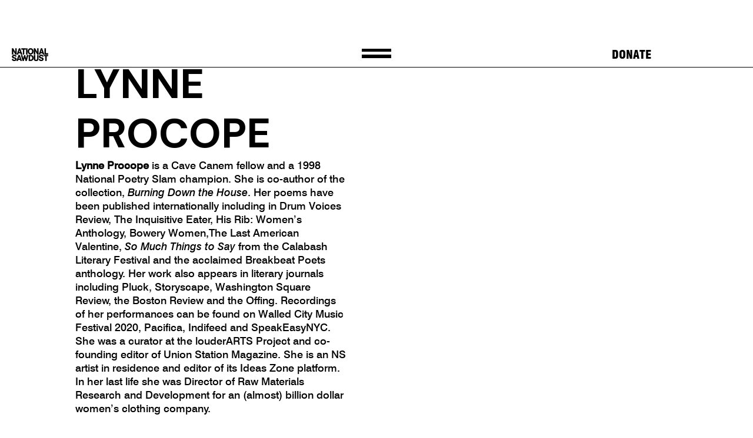

--- FILE ---
content_type: text/html; charset=utf-8
request_url: https://www.nationalsawdust.org/mentorship-individuals/lynne-procope
body_size: 4158
content:
<!DOCTYPE html><!-- Last Published: Tue Jan 27 2026 17:53:41 GMT+0000 (Coordinated Universal Time) --><html data-wf-domain="www.nationalsawdust.org" data-wf-page="63587cc06b121336560de0b5" data-wf-site="5e9663cdcd7c08673a4b3788" data-wf-collection="63587cc06b1213a6ca0de0b3" data-wf-item-slug="lynne-procope"><head><meta charset="utf-8"/><title>National Sawdust</title><meta content="width=device-width, initial-scale=1" name="viewport"/><link href="https://cdn.prod.website-files.com/5e9663cdcd7c08673a4b3788/css/liveatnationalsawdust.webflow.shared.7c3ac55ea.min.css" rel="stylesheet" type="text/css" integrity="sha384-fDrFXqFtttaMj9y8OW/UIRFmoR+QXkL8AbzyAoaIBvdRuxrqWinbF1433DxcPEAm" crossorigin="anonymous"/><link href="https://fonts.googleapis.com" rel="preconnect"/><link href="https://fonts.gstatic.com" rel="preconnect" crossorigin="anonymous"/><script src="https://ajax.googleapis.com/ajax/libs/webfont/1.6.26/webfont.js" type="text/javascript"></script><script type="text/javascript">WebFont.load({  google: {    families: ["Varela Round:400","Nunito:200italic,300,300italic,regular,italic,600,600italic,700,700italic,800,800italic,900,900italic","Fira Sans:100,100italic,200,200italic,300,300italic,regular,italic,500,500italic,600,600italic,700,700italic,800,800italic,900,900italic","Poppins:100,100italic,200,200italic,300,300italic,regular,italic,500,500italic,600,600italic,700,700italic,800,800italic,900,900italic","Source Sans Pro:200,200italic,300,300italic,regular,italic,600,600italic,700,700italic,900,900italic","Nunito:200,200italic,300,300italic,regular,italic,600,600italic,700,700italic,800,800italic,900,900italic","Space Mono:regular,italic,700,700italic","Alfa Slab One:regular","DM Sans:regular,italic,500,500italic,700,700italic","DM Serif Display:regular,italic","Quattrocento:regular,700","Fanwood Text:regular,italic","Sorts Mill Goudy:regular,italic"]  }});</script><script type="text/javascript">!function(o,c){var n=c.documentElement,t=" w-mod-";n.className+=t+"js",("ontouchstart"in o||o.DocumentTouch&&c instanceof DocumentTouch)&&(n.className+=t+"touch")}(window,document);</script><link href="https://cdn.prod.website-files.com/5e9663cdcd7c08673a4b3788/5e96806f9bac7c1b38b2d8b0_cropped-NationalSawdustFavicon-32x32.jpg" rel="shortcut icon" type="image/x-icon"/><link href="https://cdn.prod.website-files.com/5e9663cdcd7c08673a4b3788/5e9680ac878648355e3a3e9a_webclip.jpeg" rel="apple-touch-icon"/><script async="" src="https://www.googletagmanager.com/gtag/js?id=UA-30581485-1"></script><script type="text/javascript">window.dataLayer = window.dataLayer || [];function gtag(){dataLayer.push(arguments);}gtag('js', new Date());gtag('config', 'UA-30581485-1', {'anonymize_ip': false});</script><style type="text/css">
	body {
      -webkit-font-smoothing: antialiased;
  }      
</style>

<!-- Google tag (gtag.js) -->
<script async src="https://www.googletagmanager.com/gtag/js?id=G-R3REVV74WS"></script>
<script>
  window.dataLayer = window.dataLayer || [];
  function gtag(){dataLayer.push(arguments);}
  gtag('js', new Date());

  gtag('config', 'G-R3REVV74WS');
</script>

<style>
  #memberships p { color: #FFF; }
  #memberships .collection-item_tiers.outline.w-dyn-item:hover .past-show-copy { opacity: 0.5; }
  #memberships .buy-now { z-index: 10000; }
  #memberships .text_insert_article a {color: #FFF; text-decoration: underline;}
  #memberships .text_insert_article a:hover {text-decoration: none;}

  #Motif p { color: #FFF; }
  #Motif h1 { color: #FFF; }
  #Motif .image-block-copy h4 { color: #FFF; }
  .collection_list_listen h1 { color: #FFF; }
  .collection_list_listen .image-block-copy h4 { color: #FFF; }
  .motif_column-title h1 { color: #FFF; }
  
  #DEI-statement, #DEI-statement p, #DEI-statement a, #DEI-statement h1, #DEI-statement h2 { color: #FFF; }
  
  /* New Pages */
  .new-event-info { opacity: 0; }
  .new-event-container:hover .new-event-info {opacity: 1; color: #fff; background-color: rgba(0, 0, 0, .95); }
</style>

</head><body><div data-w-id="ac882164-618f-7066-23ea-2ec19f6d4ea4" class="menu-bar"><div class="w-layout-grid grid-5"><a id="w-node-ac882164-618f-7066-23ea-2ec19f6d4ea6-9f6d4ea4" href="/" class="link_default w-inline-block"><div class="menu-logo"></div></a><div id="w-node-ac882164-618f-7066-23ea-2ec19f6d4ea8-9f6d4ea4" data-w-id="ac882164-618f-7066-23ea-2ec19f6d4ea8" class="menu-icon"><div data-w-id="ac882164-618f-7066-23ea-2ec19f6d4ea9" class="menu-line"></div><div data-w-id="ac882164-618f-7066-23ea-2ec19f6d4eaa" class="menu-line"></div></div><div id="w-node-ac882164-618f-7066-23ea-2ec19f6d4eab-9f6d4ea4" class="support"><a href="/support" class="link_default w-inline-block"><h1 class="support_text">DONATE</h1></a></div></div><div class="menu-options"><div class="menu_container"><div class="w-layout-grid grid-6"><div id="w-node-_71199961-04b1-cc80-7831-8f536ab32ff9-6ab32ff6" class="menu_options_container"><a href="/old-home" class="link-menu w-inline-block"><h1 class="menu-headings underlined">national sawdust</h1></a><a href="/performances-prev" class="link-menu w-inline-block"><h1 class="menu-headings">performances</h1></a><a href="/ideas" class="link-menu w-inline-block"><h1 class="menu-headings">ideas</h1></a><a href="/mentorship" class="link-menu w-inline-block"><h1 class="menu-headings">mentorship</h1></a><a href="https://national-sawdust.myshopify.com/" target="_blank" class="link-menu w-inline-block"><h1 class="menu-headings">Merch</h1></a></div><div id="w-node-_71199961-04b1-cc80-7831-8f536ab33006-6ab32ff6" class="menu_options_container"><a href="/about" class="link-menu w-inline-block"><h1 class="menu-headings underlined">about</h1></a><a href="/press" class="link-menu w-inline-block"><h1 class="menu-headings">press</h1></a><a href="/people" class="link-menu w-inline-block"><h1 class="menu-headings">team</h1></a><a href="/employment" class="link-menu w-inline-block"><h1 class="menu-headings">employment</h1></a><a href="/support" class="link-menu w-inline-block"><h1 class="menu-headings">support</h1></a></div><div id="w-node-_71199961-04b1-cc80-7831-8f536ab33016-6ab32ff6" class="menu_options_container"><a href="/visit-us" class="link-menu w-inline-block"><h1 class="menu-headings underlined">visit us</h1></a><a href="/visit-us" class="link-menu w-inline-block"><h1 class="menu-headings">plan your visit</h1></a><a href="/special-events" class="link-menu w-inline-block"><h1 class="menu-headings">special events</h1></a><a href="/DEI-statement" class="link-menu w-inline-block"><h1 class="menu-headings">dei statement</h1></a><a href="/health-safety-protocols" class="link-menu w-inline-block"><h1 class="menu-headings">health &amp; safety</h1></a></div><div id="w-node-_71199961-04b1-cc80-7831-8f536ab33026-6ab32ff6" class="menu_options_container"><a href="#" class="link-menu w-inline-block"><h1 class="menu-headings underlined">Connect</h1></a><a href="https://www.facebook.com/NationalSawdust/" target="_blank" class="link-menu w-inline-block"><h1 class="menu-headings">facebook</h1></a><a href="https://www.instagram.com/nationalsawdust/" target="_blank" class="link-menu w-inline-block"><h1 class="menu-headings">instagram</h1></a><a href="https://vimeo.com/nationalsawdust/" target="_blank" class="link-menu w-inline-block"><h1 class="menu-headings">vimeo</h1></a></div></div></div><div data-w-id="6899548b-8be1-2339-28ca-cf8faf5932fd" class="loading-screen"><div data-w-id="6899548b-8be1-2339-28ca-cf8faf5932fe" class="loading-image"></div></div></div></div><div class="menu-options"><div class="menu_container"><div class="w-layout-grid grid-6"><div id="w-node-_71199961-04b1-cc80-7831-8f536ab32ff9-6ab32ff6" class="menu_options_container"><a href="/old-home" class="link-menu w-inline-block"><h1 class="menu-headings underlined">national sawdust</h1></a><a href="/performances-prev" class="link-menu w-inline-block"><h1 class="menu-headings">performances</h1></a><a href="/ideas" class="link-menu w-inline-block"><h1 class="menu-headings">ideas</h1></a><a href="/mentorship" class="link-menu w-inline-block"><h1 class="menu-headings">mentorship</h1></a><a href="https://national-sawdust.myshopify.com/" target="_blank" class="link-menu w-inline-block"><h1 class="menu-headings">Merch</h1></a></div><div id="w-node-_71199961-04b1-cc80-7831-8f536ab33006-6ab32ff6" class="menu_options_container"><a href="/about" class="link-menu w-inline-block"><h1 class="menu-headings underlined">about</h1></a><a href="/press" class="link-menu w-inline-block"><h1 class="menu-headings">press</h1></a><a href="/people" class="link-menu w-inline-block"><h1 class="menu-headings">team</h1></a><a href="/employment" class="link-menu w-inline-block"><h1 class="menu-headings">employment</h1></a><a href="/support" class="link-menu w-inline-block"><h1 class="menu-headings">support</h1></a></div><div id="w-node-_71199961-04b1-cc80-7831-8f536ab33016-6ab32ff6" class="menu_options_container"><a href="/visit-us" class="link-menu w-inline-block"><h1 class="menu-headings underlined">visit us</h1></a><a href="/visit-us" class="link-menu w-inline-block"><h1 class="menu-headings">plan your visit</h1></a><a href="/special-events" class="link-menu w-inline-block"><h1 class="menu-headings">special events</h1></a><a href="/DEI-statement" class="link-menu w-inline-block"><h1 class="menu-headings">dei statement</h1></a><a href="/health-safety-protocols" class="link-menu w-inline-block"><h1 class="menu-headings">health &amp; safety</h1></a></div><div id="w-node-_71199961-04b1-cc80-7831-8f536ab33026-6ab32ff6" class="menu_options_container"><a href="#" class="link-menu w-inline-block"><h1 class="menu-headings underlined">Connect</h1></a><a href="https://www.facebook.com/NationalSawdust/" target="_blank" class="link-menu w-inline-block"><h1 class="menu-headings">facebook</h1></a><a href="https://www.instagram.com/nationalsawdust/" target="_blank" class="link-menu w-inline-block"><h1 class="menu-headings">instagram</h1></a><a href="https://vimeo.com/nationalsawdust/" target="_blank" class="link-menu w-inline-block"><h1 class="menu-headings">vimeo</h1></a></div></div></div><div data-w-id="6899548b-8be1-2339-28ca-cf8faf5932fd" class="loading-screen"><div data-w-id="6899548b-8be1-2339-28ca-cf8faf5932fe" class="loading-image"></div></div></div><div class="bios"><div class="_100-container-bio"><div class="article-text w-row"><div class="column-01-articles w-col w-col-6"><h1 class="bio_heading">Lynne Procope</h1><div class="rich-text-block-8 w-richtext"><p><strong>Lynne Procope </strong>is a Cave Canem fellow and a 1998 National Poetry Slam champion. She is co-author of the collection, <em>Burning Down the House</em>. Her poems have been published internationally including in Drum Voices Review, The Inquisitive Eater, His Rib: Women’s Anthology, Bowery Women,The Last American Valentine, <em>So Much Things to Say </em>from the Calabash Literary Festival and the acclaimed Breakbeat Poets anthology. Her work also appears in literary journals including Pluck, Storyscape, Washington Square Review, the Boston Review and the Offing. Recordings of her performances can be found on Walled City Music Festival 2020, Pacifica, Indifeed and SpeakEasyNYC. She was a curator at the louderARTS Project and co-founding editor of Union Station Magazine. She is an NS artist in residence and editor of its Ideas Zone platform. In her last life she was Director of Raw Materials Research and Development for an (almost) billion dollar women’s clothing company.</p></div><a href="/mentorship/artists-in-residence" class="intro-button-copy inv w-button">back to MENTORSHIP</a></div><div class="column-02-articles w-col w-col-6"><div class="div-block-84 w-condition-invisible"><div class="img-holder div-fill"><div style="background-image:none" class="main-img-copy"></div></div></div></div></div></div></div><div class="social-media-container-footer"><div class="columns-10 w-row"><div class="column-43 w-col w-col-5"><p class="paragraph-11"><a href="https://www.nationalsawdust.org/health-safety-protocols"><strong><br/><br/>REVIEW OUR IN-VENUE COVID PROTOCOLS</strong></a></p><p class="paragraph-11"><a href="https://www.nationalsawdust.org/DEI-statement" target="_blank"><strong>National Sawdust DEI/Anti-Racism Commitment<br/><br/>‍</strong></a><a href="https://nationalsawdust.org/code-of-ethics"><strong>National Sawdust Code of Ethics</strong></a></p></div><div class="footer-column-02 w-col w-col-4"><p class="contact-title">Contact</p><p class="paragraph-11">(646) - 779 - 8455<br/>80 North 6th St<br/>Brooklyn, NY 11249<br/><br/>info@nationalsawdust.org</p></div><div class="footer-column-03 w-col w-col-3"><p class="contact-title">FOLLOW US</p><div class="div-block-66"><a href="https://www.facebook.com/NationalSawdust/" target="_blank" class="header-social-media w-inline-block"></a><a href="https://www.instagram.com/nationalsawdust/" target="_blank" class="header-social-media ig w-inline-block"></a><a href="https://twitter.com/nationalsawdust" target="_blank" class="header-social-media twitter w-inline-block"></a><a href="https://vimeo.com/nationalsawdust/" target="_blank" class="header-social-media vimeo w-inline-block"></a></div><div><a href="/bloomberg-connects" class="bloomberg-connects w-inline-block"></a></div></div></div><p class="paragraph-11"></p><p class="ns-footer-text hidden"><em><br/><br/>‍</em><br/></p><div class="copyright">Copyright 2022</div></div><script src="https://d3e54v103j8qbb.cloudfront.net/js/jquery-3.5.1.min.dc5e7f18c8.js?site=5e9663cdcd7c08673a4b3788" type="text/javascript" integrity="sha256-9/aliU8dGd2tb6OSsuzixeV4y/faTqgFtohetphbbj0=" crossorigin="anonymous"></script><script src="https://cdn.prod.website-files.com/5e9663cdcd7c08673a4b3788/js/webflow.schunk.36b8fb49256177c8.js" type="text/javascript" integrity="sha384-4abIlA5/v7XaW1HMXKBgnUuhnjBYJ/Z9C1OSg4OhmVw9O3QeHJ/qJqFBERCDPv7G" crossorigin="anonymous"></script><script src="https://cdn.prod.website-files.com/5e9663cdcd7c08673a4b3788/js/webflow.schunk.036bf27b4e6a4f2f.js" type="text/javascript" integrity="sha384-H1jt+6sQYZlJ++E4Lxl8NzvnAtBgjVd/Rlc5RzRQf93VP1KtWNqEVCN7IHEg9F0p" crossorigin="anonymous"></script><script src="https://cdn.prod.website-files.com/5e9663cdcd7c08673a4b3788/js/webflow.33b7179d.3176a09b01fa21bd.js" type="text/javascript" integrity="sha384-p8L9KjQSSWBAVZb/Xv+Dqi84FeJaaJSk9B66DG2r3Uyf0kD4lz1lAPMbpcv4aLwp" crossorigin="anonymous"></script><script>(function(d){var s = d.createElement("script");s.setAttribute("data-account", "Q9gN0yjcBB");s.setAttribute("src", "https://cdn.userway.org/widget.js");(d.body || d.head).appendChild(s);})(document)</script><noscript>Please ensure Javascript is enabled for purposes of <a href="https://userway.org">website accessibility</a></noscript>

<!-- Google Tag Manager (noscript) -->

<noscript><iframe src="https://www.googletagmanager.com/ns.html?id=GTM-MZBCHN5"
height="0" width="0" style="display:none;visibility:hidden"></iframe></noscript>
<!-- End Google Tag Manager (noscript) --></body></html>

--- FILE ---
content_type: text/css
request_url: https://cdn.prod.website-files.com/5e9663cdcd7c08673a4b3788/css/liveatnationalsawdust.webflow.shared.7c3ac55ea.min.css
body_size: 42556
content:
html{-webkit-text-size-adjust:100%;-ms-text-size-adjust:100%;font-family:sans-serif}body{margin:0}article,aside,details,figcaption,figure,footer,header,hgroup,main,menu,nav,section,summary{display:block}audio,canvas,progress,video{vertical-align:baseline;display:inline-block}audio:not([controls]){height:0;display:none}[hidden],template{display:none}a{background-color:#0000}a:active,a:hover{outline:0}abbr[title]{border-bottom:1px dotted}b,strong{font-weight:700}dfn{font-style:italic}h1{margin:.67em 0;font-size:2em}mark{color:#000;background:#ff0}small{font-size:80%}sub,sup{vertical-align:baseline;font-size:75%;line-height:0;position:relative}sup{top:-.5em}sub{bottom:-.25em}img{border:0}svg:not(:root){overflow:hidden}hr{box-sizing:content-box;height:0}pre{overflow:auto}code,kbd,pre,samp{font-family:monospace;font-size:1em}button,input,optgroup,select,textarea{color:inherit;font:inherit;margin:0}button{overflow:visible}button,select{text-transform:none}button,html input[type=button],input[type=reset]{-webkit-appearance:button;cursor:pointer}button[disabled],html input[disabled]{cursor:default}button::-moz-focus-inner,input::-moz-focus-inner{border:0;padding:0}input{line-height:normal}input[type=checkbox],input[type=radio]{box-sizing:border-box;padding:0}input[type=number]::-webkit-inner-spin-button,input[type=number]::-webkit-outer-spin-button{height:auto}input[type=search]{-webkit-appearance:none}input[type=search]::-webkit-search-cancel-button,input[type=search]::-webkit-search-decoration{-webkit-appearance:none}legend{border:0;padding:0}textarea{overflow:auto}optgroup{font-weight:700}table{border-collapse:collapse;border-spacing:0}td,th{padding:0}@font-face{font-family:webflow-icons;src:url([data-uri])format("truetype");font-weight:400;font-style:normal}[class^=w-icon-],[class*=\ w-icon-]{speak:none;font-variant:normal;text-transform:none;-webkit-font-smoothing:antialiased;-moz-osx-font-smoothing:grayscale;font-style:normal;font-weight:400;line-height:1;font-family:webflow-icons!important}.w-icon-slider-right:before{content:""}.w-icon-slider-left:before{content:""}.w-icon-nav-menu:before{content:""}.w-icon-arrow-down:before,.w-icon-dropdown-toggle:before{content:""}.w-icon-file-upload-remove:before{content:""}.w-icon-file-upload-icon:before{content:""}*{box-sizing:border-box}html{height:100%}body{color:#333;background-color:#fff;min-height:100%;margin:0;font-family:Arial,sans-serif;font-size:14px;line-height:20px}img{vertical-align:middle;max-width:100%;display:inline-block}html.w-mod-touch *{background-attachment:scroll!important}.w-block{display:block}.w-inline-block{max-width:100%;display:inline-block}.w-clearfix:before,.w-clearfix:after{content:" ";grid-area:1/1/2/2;display:table}.w-clearfix:after{clear:both}.w-hidden{display:none}.w-button{color:#fff;line-height:inherit;cursor:pointer;background-color:#3898ec;border:0;border-radius:0;padding:9px 15px;text-decoration:none;display:inline-block}input.w-button{-webkit-appearance:button}html[data-w-dynpage] [data-w-cloak]{color:#0000!important}.w-code-block{margin:unset}pre.w-code-block code{all:inherit}.w-optimization{display:contents}.w-webflow-badge,.w-webflow-badge>img{box-sizing:unset;width:unset;height:unset;max-height:unset;max-width:unset;min-height:unset;min-width:unset;margin:unset;padding:unset;float:unset;clear:unset;border:unset;border-radius:unset;background:unset;background-image:unset;background-position:unset;background-size:unset;background-repeat:unset;background-origin:unset;background-clip:unset;background-attachment:unset;background-color:unset;box-shadow:unset;transform:unset;direction:unset;font-family:unset;font-weight:unset;color:unset;font-size:unset;line-height:unset;font-style:unset;font-variant:unset;text-align:unset;letter-spacing:unset;-webkit-text-decoration:unset;text-decoration:unset;text-indent:unset;text-transform:unset;list-style-type:unset;text-shadow:unset;vertical-align:unset;cursor:unset;white-space:unset;word-break:unset;word-spacing:unset;word-wrap:unset;transition:unset}.w-webflow-badge{white-space:nowrap;cursor:pointer;box-shadow:0 0 0 1px #0000001a,0 1px 3px #0000001a;visibility:visible!important;opacity:1!important;z-index:2147483647!important;color:#aaadb0!important;overflow:unset!important;background-color:#fff!important;border-radius:3px!important;width:auto!important;height:auto!important;margin:0!important;padding:6px!important;font-size:12px!important;line-height:14px!important;text-decoration:none!important;display:inline-block!important;position:fixed!important;inset:auto 12px 12px auto!important;transform:none!important}.w-webflow-badge>img{position:unset;visibility:unset!important;opacity:1!important;vertical-align:middle!important;display:inline-block!important}h1,h2,h3,h4,h5,h6{margin-bottom:10px;font-weight:700}h1{margin-top:20px;font-size:38px;line-height:44px}h2{margin-top:20px;font-size:32px;line-height:36px}h3{margin-top:20px;font-size:24px;line-height:30px}h4{margin-top:10px;font-size:18px;line-height:24px}h5{margin-top:10px;font-size:14px;line-height:20px}h6{margin-top:10px;font-size:12px;line-height:18px}p{margin-top:0;margin-bottom:10px}blockquote{border-left:5px solid #e2e2e2;margin:0 0 10px;padding:10px 20px;font-size:18px;line-height:22px}figure{margin:0 0 10px}figcaption{text-align:center;margin-top:5px}ul,ol{margin-top:0;margin-bottom:10px;padding-left:40px}.w-list-unstyled{padding-left:0;list-style:none}.w-embed:before,.w-embed:after{content:" ";grid-area:1/1/2/2;display:table}.w-embed:after{clear:both}.w-video{width:100%;padding:0;position:relative}.w-video iframe,.w-video object,.w-video embed{border:none;width:100%;height:100%;position:absolute;top:0;left:0}fieldset{border:0;margin:0;padding:0}button,[type=button],[type=reset]{cursor:pointer;-webkit-appearance:button;border:0}.w-form{margin:0 0 15px}.w-form-done{text-align:center;background-color:#ddd;padding:20px;display:none}.w-form-fail{background-color:#ffdede;margin-top:10px;padding:10px;display:none}label{margin-bottom:5px;font-weight:700;display:block}.w-input,.w-select{color:#333;vertical-align:middle;background-color:#fff;border:1px solid #ccc;width:100%;height:38px;margin-bottom:10px;padding:8px 12px;font-size:14px;line-height:1.42857;display:block}.w-input::placeholder,.w-select::placeholder{color:#999}.w-input:focus,.w-select:focus{border-color:#3898ec;outline:0}.w-input[disabled],.w-select[disabled],.w-input[readonly],.w-select[readonly],fieldset[disabled] .w-input,fieldset[disabled] .w-select{cursor:not-allowed}.w-input[disabled]:not(.w-input-disabled),.w-select[disabled]:not(.w-input-disabled),.w-input[readonly],.w-select[readonly],fieldset[disabled]:not(.w-input-disabled) .w-input,fieldset[disabled]:not(.w-input-disabled) .w-select{background-color:#eee}textarea.w-input,textarea.w-select{height:auto}.w-select{background-color:#f3f3f3}.w-select[multiple]{height:auto}.w-form-label{cursor:pointer;margin-bottom:0;font-weight:400;display:inline-block}.w-radio{margin-bottom:5px;padding-left:20px;display:block}.w-radio:before,.w-radio:after{content:" ";grid-area:1/1/2/2;display:table}.w-radio:after{clear:both}.w-radio-input{float:left;margin:3px 0 0 -20px;line-height:normal}.w-file-upload{margin-bottom:10px;display:block}.w-file-upload-input{opacity:0;z-index:-100;width:.1px;height:.1px;position:absolute;overflow:hidden}.w-file-upload-default,.w-file-upload-uploading,.w-file-upload-success{color:#333;display:inline-block}.w-file-upload-error{margin-top:10px;display:block}.w-file-upload-default.w-hidden,.w-file-upload-uploading.w-hidden,.w-file-upload-error.w-hidden,.w-file-upload-success.w-hidden{display:none}.w-file-upload-uploading-btn{cursor:pointer;background-color:#fafafa;border:1px solid #ccc;margin:0;padding:8px 12px;font-size:14px;font-weight:400;display:flex}.w-file-upload-file{background-color:#fafafa;border:1px solid #ccc;flex-grow:1;justify-content:space-between;margin:0;padding:8px 9px 8px 11px;display:flex}.w-file-upload-file-name{font-size:14px;font-weight:400;display:block}.w-file-remove-link{cursor:pointer;width:auto;height:auto;margin-top:3px;margin-left:10px;padding:3px;display:block}.w-icon-file-upload-remove{margin:auto;font-size:10px}.w-file-upload-error-msg{color:#ea384c;padding:2px 0;display:inline-block}.w-file-upload-info{padding:0 12px;line-height:38px;display:inline-block}.w-file-upload-label{cursor:pointer;background-color:#fafafa;border:1px solid #ccc;margin:0;padding:8px 12px;font-size:14px;font-weight:400;display:inline-block}.w-icon-file-upload-icon,.w-icon-file-upload-uploading{width:20px;margin-right:8px;display:inline-block}.w-icon-file-upload-uploading{height:20px}.w-container{max-width:940px;margin-left:auto;margin-right:auto}.w-container:before,.w-container:after{content:" ";grid-area:1/1/2/2;display:table}.w-container:after{clear:both}.w-container .w-row{margin-left:-10px;margin-right:-10px}.w-row:before,.w-row:after{content:" ";grid-area:1/1/2/2;display:table}.w-row:after{clear:both}.w-row .w-row{margin-left:0;margin-right:0}.w-col{float:left;width:100%;min-height:1px;padding-left:10px;padding-right:10px;position:relative}.w-col .w-col{padding-left:0;padding-right:0}.w-col-1{width:8.33333%}.w-col-2{width:16.6667%}.w-col-3{width:25%}.w-col-4{width:33.3333%}.w-col-5{width:41.6667%}.w-col-6{width:50%}.w-col-7{width:58.3333%}.w-col-8{width:66.6667%}.w-col-9{width:75%}.w-col-10{width:83.3333%}.w-col-11{width:91.6667%}.w-col-12{width:100%}.w-hidden-main{display:none!important}@media screen and (max-width:991px){.w-container{max-width:728px}.w-hidden-main{display:inherit!important}.w-hidden-medium{display:none!important}.w-col-medium-1{width:8.33333%}.w-col-medium-2{width:16.6667%}.w-col-medium-3{width:25%}.w-col-medium-4{width:33.3333%}.w-col-medium-5{width:41.6667%}.w-col-medium-6{width:50%}.w-col-medium-7{width:58.3333%}.w-col-medium-8{width:66.6667%}.w-col-medium-9{width:75%}.w-col-medium-10{width:83.3333%}.w-col-medium-11{width:91.6667%}.w-col-medium-12{width:100%}.w-col-stack{width:100%;left:auto;right:auto}}@media screen and (max-width:767px){.w-hidden-main,.w-hidden-medium{display:inherit!important}.w-hidden-small{display:none!important}.w-row,.w-container .w-row{margin-left:0;margin-right:0}.w-col{width:100%;left:auto;right:auto}.w-col-small-1{width:8.33333%}.w-col-small-2{width:16.6667%}.w-col-small-3{width:25%}.w-col-small-4{width:33.3333%}.w-col-small-5{width:41.6667%}.w-col-small-6{width:50%}.w-col-small-7{width:58.3333%}.w-col-small-8{width:66.6667%}.w-col-small-9{width:75%}.w-col-small-10{width:83.3333%}.w-col-small-11{width:91.6667%}.w-col-small-12{width:100%}}@media screen and (max-width:479px){.w-container{max-width:none}.w-hidden-main,.w-hidden-medium,.w-hidden-small{display:inherit!important}.w-hidden-tiny{display:none!important}.w-col{width:100%}.w-col-tiny-1{width:8.33333%}.w-col-tiny-2{width:16.6667%}.w-col-tiny-3{width:25%}.w-col-tiny-4{width:33.3333%}.w-col-tiny-5{width:41.6667%}.w-col-tiny-6{width:50%}.w-col-tiny-7{width:58.3333%}.w-col-tiny-8{width:66.6667%}.w-col-tiny-9{width:75%}.w-col-tiny-10{width:83.3333%}.w-col-tiny-11{width:91.6667%}.w-col-tiny-12{width:100%}}.w-widget{position:relative}.w-widget-map{width:100%;height:400px}.w-widget-map label{width:auto;display:inline}.w-widget-map img{max-width:inherit}.w-widget-map .gm-style-iw{text-align:center}.w-widget-map .gm-style-iw>button{display:none!important}.w-widget-twitter{overflow:hidden}.w-widget-twitter-count-shim{vertical-align:top;text-align:center;background:#fff;border:1px solid #758696;border-radius:3px;width:28px;height:20px;display:inline-block;position:relative}.w-widget-twitter-count-shim *{pointer-events:none;-webkit-user-select:none;user-select:none}.w-widget-twitter-count-shim .w-widget-twitter-count-inner{text-align:center;color:#999;font-family:serif;font-size:15px;line-height:12px;position:relative}.w-widget-twitter-count-shim .w-widget-twitter-count-clear{display:block;position:relative}.w-widget-twitter-count-shim.w--large{width:36px;height:28px}.w-widget-twitter-count-shim.w--large .w-widget-twitter-count-inner{font-size:18px;line-height:18px}.w-widget-twitter-count-shim:not(.w--vertical){margin-left:5px;margin-right:8px}.w-widget-twitter-count-shim:not(.w--vertical).w--large{margin-left:6px}.w-widget-twitter-count-shim:not(.w--vertical):before,.w-widget-twitter-count-shim:not(.w--vertical):after{content:" ";pointer-events:none;border:solid #0000;width:0;height:0;position:absolute;top:50%;left:0}.w-widget-twitter-count-shim:not(.w--vertical):before{border-width:4px;border-color:#75869600 #5d6c7b #75869600 #75869600;margin-top:-4px;margin-left:-9px}.w-widget-twitter-count-shim:not(.w--vertical).w--large:before{border-width:5px;margin-top:-5px;margin-left:-10px}.w-widget-twitter-count-shim:not(.w--vertical):after{border-width:4px;border-color:#fff0 #fff #fff0 #fff0;margin-top:-4px;margin-left:-8px}.w-widget-twitter-count-shim:not(.w--vertical).w--large:after{border-width:5px;margin-top:-5px;margin-left:-9px}.w-widget-twitter-count-shim.w--vertical{width:61px;height:33px;margin-bottom:8px}.w-widget-twitter-count-shim.w--vertical:before,.w-widget-twitter-count-shim.w--vertical:after{content:" ";pointer-events:none;border:solid #0000;width:0;height:0;position:absolute;top:100%;left:50%}.w-widget-twitter-count-shim.w--vertical:before{border-width:5px;border-color:#5d6c7b #75869600 #75869600;margin-left:-5px}.w-widget-twitter-count-shim.w--vertical:after{border-width:4px;border-color:#fff #fff0 #fff0;margin-left:-4px}.w-widget-twitter-count-shim.w--vertical .w-widget-twitter-count-inner{font-size:18px;line-height:22px}.w-widget-twitter-count-shim.w--vertical.w--large{width:76px}.w-background-video{color:#fff;height:500px;position:relative;overflow:hidden}.w-background-video>video{object-fit:cover;z-index:-100;background-position:50%;background-size:cover;width:100%;height:100%;margin:auto;position:absolute;inset:-100%}.w-background-video>video::-webkit-media-controls-start-playback-button{-webkit-appearance:none;display:none!important}.w-background-video--control{background-color:#0000;padding:0;position:absolute;bottom:1em;right:1em}.w-background-video--control>[hidden]{display:none!important}.w-slider{text-align:center;clear:both;-webkit-tap-highlight-color:#0000;tap-highlight-color:#0000;background:#ddd;height:300px;position:relative}.w-slider-mask{z-index:1;white-space:nowrap;height:100%;display:block;position:relative;left:0;right:0;overflow:hidden}.w-slide{vertical-align:top;white-space:normal;text-align:left;width:100%;height:100%;display:inline-block;position:relative}.w-slider-nav{z-index:2;text-align:center;-webkit-tap-highlight-color:#0000;tap-highlight-color:#0000;height:40px;margin:auto;padding-top:10px;position:absolute;inset:auto 0 0}.w-slider-nav.w-round>div{border-radius:100%}.w-slider-nav.w-num>div{font-size:inherit;line-height:inherit;width:auto;height:auto;padding:.2em .5em}.w-slider-nav.w-shadow>div{box-shadow:0 0 3px #3336}.w-slider-nav-invert{color:#fff}.w-slider-nav-invert>div{background-color:#2226}.w-slider-nav-invert>div.w-active{background-color:#222}.w-slider-dot{cursor:pointer;background-color:#fff6;width:1em;height:1em;margin:0 3px .5em;transition:background-color .1s,color .1s;display:inline-block;position:relative}.w-slider-dot.w-active{background-color:#fff}.w-slider-dot:focus{outline:none;box-shadow:0 0 0 2px #fff}.w-slider-dot:focus.w-active{box-shadow:none}.w-slider-arrow-left,.w-slider-arrow-right{cursor:pointer;color:#fff;-webkit-tap-highlight-color:#0000;tap-highlight-color:#0000;-webkit-user-select:none;user-select:none;width:80px;margin:auto;font-size:40px;position:absolute;inset:0;overflow:hidden}.w-slider-arrow-left [class^=w-icon-],.w-slider-arrow-right [class^=w-icon-],.w-slider-arrow-left [class*=\ w-icon-],.w-slider-arrow-right [class*=\ w-icon-]{position:absolute}.w-slider-arrow-left:focus,.w-slider-arrow-right:focus{outline:0}.w-slider-arrow-left{z-index:3;right:auto}.w-slider-arrow-right{z-index:4;left:auto}.w-icon-slider-left,.w-icon-slider-right{width:1em;height:1em;margin:auto;inset:0}.w-slider-aria-label{clip:rect(0 0 0 0);border:0;width:1px;height:1px;margin:-1px;padding:0;position:absolute;overflow:hidden}.w-slider-force-show{display:block!important}.w-dropdown{text-align:left;z-index:900;margin-left:auto;margin-right:auto;display:inline-block;position:relative}.w-dropdown-btn,.w-dropdown-toggle,.w-dropdown-link{vertical-align:top;color:#222;text-align:left;white-space:nowrap;margin-left:auto;margin-right:auto;padding:20px;text-decoration:none;position:relative}.w-dropdown-toggle{-webkit-user-select:none;user-select:none;cursor:pointer;padding-right:40px;display:inline-block}.w-dropdown-toggle:focus{outline:0}.w-icon-dropdown-toggle{width:1em;height:1em;margin:auto 20px auto auto;position:absolute;top:0;bottom:0;right:0}.w-dropdown-list{background:#ddd;min-width:100%;display:none;position:absolute}.w-dropdown-list.w--open{display:block}.w-dropdown-link{color:#222;padding:10px 20px;display:block}.w-dropdown-link.w--current{color:#0082f3}.w-dropdown-link:focus{outline:0}@media screen and (max-width:767px){.w-nav-brand{padding-left:10px}}.w-lightbox-backdrop{cursor:auto;letter-spacing:normal;text-indent:0;text-shadow:none;text-transform:none;visibility:visible;white-space:normal;word-break:normal;word-spacing:normal;word-wrap:normal;color:#fff;text-align:center;z-index:2000;opacity:0;-webkit-user-select:none;-moz-user-select:none;-webkit-tap-highlight-color:transparent;background:#000000e6;outline:0;font-family:Helvetica Neue,Helvetica,Ubuntu,Segoe UI,Verdana,sans-serif;font-size:17px;font-style:normal;font-weight:300;line-height:1.2;list-style:disc;position:fixed;inset:0;-webkit-transform:translate(0)}.w-lightbox-backdrop,.w-lightbox-container{-webkit-overflow-scrolling:touch;height:100%;overflow:auto}.w-lightbox-content{height:100vh;position:relative;overflow:hidden}.w-lightbox-view{opacity:0;width:100vw;height:100vh;position:absolute}.w-lightbox-view:before{content:"";height:100vh}.w-lightbox-group,.w-lightbox-group .w-lightbox-view,.w-lightbox-group .w-lightbox-view:before{height:86vh}.w-lightbox-frame,.w-lightbox-view:before{vertical-align:middle;display:inline-block}.w-lightbox-figure{margin:0;position:relative}.w-lightbox-group .w-lightbox-figure{cursor:pointer}.w-lightbox-img{width:auto;max-width:none;height:auto}.w-lightbox-image{float:none;max-width:100vw;max-height:100vh;display:block}.w-lightbox-group .w-lightbox-image{max-height:86vh}.w-lightbox-caption{text-align:left;text-overflow:ellipsis;white-space:nowrap;background:#0006;padding:.5em 1em;position:absolute;bottom:0;left:0;right:0;overflow:hidden}.w-lightbox-embed{width:100%;height:100%;position:absolute;inset:0}.w-lightbox-control{cursor:pointer;background-position:50%;background-repeat:no-repeat;background-size:24px;width:4em;transition:all .3s;position:absolute;top:0}.w-lightbox-left{background-image:url([data-uri]);display:none;bottom:0;left:0}.w-lightbox-right{background-image:url([data-uri]);display:none;bottom:0;right:0}.w-lightbox-close{background-image:url([data-uri]);background-size:18px;height:2.6em;right:0}.w-lightbox-strip{white-space:nowrap;padding:0 1vh;line-height:0;position:absolute;bottom:0;left:0;right:0;overflow:auto hidden}.w-lightbox-item{box-sizing:content-box;cursor:pointer;width:10vh;padding:2vh 1vh;display:inline-block;-webkit-transform:translate(0,0)}.w-lightbox-active{opacity:.3}.w-lightbox-thumbnail{background:#222;height:10vh;position:relative;overflow:hidden}.w-lightbox-thumbnail-image{position:absolute;top:0;left:0}.w-lightbox-thumbnail .w-lightbox-tall{width:100%;top:50%;transform:translateY(-50%)}.w-lightbox-thumbnail .w-lightbox-wide{height:100%;left:50%;transform:translate(-50%)}.w-lightbox-spinner{box-sizing:border-box;border:5px solid #0006;border-radius:50%;width:40px;height:40px;margin-top:-20px;margin-left:-20px;animation:.8s linear infinite spin;position:absolute;top:50%;left:50%}.w-lightbox-spinner:after{content:"";border:3px solid #0000;border-bottom-color:#fff;border-radius:50%;position:absolute;inset:-4px}.w-lightbox-hide{display:none}.w-lightbox-noscroll{overflow:hidden}@media (min-width:768px){.w-lightbox-content{height:96vh;margin-top:2vh}.w-lightbox-view,.w-lightbox-view:before{height:96vh}.w-lightbox-group,.w-lightbox-group .w-lightbox-view,.w-lightbox-group .w-lightbox-view:before{height:84vh}.w-lightbox-image{max-width:96vw;max-height:96vh}.w-lightbox-group .w-lightbox-image{max-width:82.3vw;max-height:84vh}.w-lightbox-left,.w-lightbox-right{opacity:.5;display:block}.w-lightbox-close{opacity:.8}.w-lightbox-control:hover{opacity:1}}.w-lightbox-inactive,.w-lightbox-inactive:hover{opacity:0}.w-richtext:before,.w-richtext:after{content:" ";grid-area:1/1/2/2;display:table}.w-richtext:after{clear:both}.w-richtext[contenteditable=true]:before,.w-richtext[contenteditable=true]:after{white-space:initial}.w-richtext ol,.w-richtext ul{overflow:hidden}.w-richtext .w-richtext-figure-selected.w-richtext-figure-type-video div:after,.w-richtext .w-richtext-figure-selected[data-rt-type=video] div:after,.w-richtext .w-richtext-figure-selected.w-richtext-figure-type-image div,.w-richtext .w-richtext-figure-selected[data-rt-type=image] div{outline:2px solid #2895f7}.w-richtext figure.w-richtext-figure-type-video>div:after,.w-richtext figure[data-rt-type=video]>div:after{content:"";display:none;position:absolute;inset:0}.w-richtext figure{max-width:60%;position:relative}.w-richtext figure>div:before{cursor:default!important}.w-richtext figure img{width:100%}.w-richtext figure figcaption.w-richtext-figcaption-placeholder{opacity:.6}.w-richtext figure div{color:#0000;font-size:0}.w-richtext figure.w-richtext-figure-type-image,.w-richtext figure[data-rt-type=image]{display:table}.w-richtext figure.w-richtext-figure-type-image>div,.w-richtext figure[data-rt-type=image]>div{display:inline-block}.w-richtext figure.w-richtext-figure-type-image>figcaption,.w-richtext figure[data-rt-type=image]>figcaption{caption-side:bottom;display:table-caption}.w-richtext figure.w-richtext-figure-type-video,.w-richtext figure[data-rt-type=video]{width:60%;height:0}.w-richtext figure.w-richtext-figure-type-video iframe,.w-richtext figure[data-rt-type=video] iframe{width:100%;height:100%;position:absolute;top:0;left:0}.w-richtext figure.w-richtext-figure-type-video>div,.w-richtext figure[data-rt-type=video]>div{width:100%}.w-richtext figure.w-richtext-align-center{clear:both;margin-left:auto;margin-right:auto}.w-richtext figure.w-richtext-align-center.w-richtext-figure-type-image>div,.w-richtext figure.w-richtext-align-center[data-rt-type=image]>div{max-width:100%}.w-richtext figure.w-richtext-align-normal{clear:both}.w-richtext figure.w-richtext-align-fullwidth{text-align:center;clear:both;width:100%;max-width:100%;margin-left:auto;margin-right:auto;display:block}.w-richtext figure.w-richtext-align-fullwidth>div{padding-bottom:inherit;display:inline-block}.w-richtext figure.w-richtext-align-fullwidth>figcaption{display:block}.w-richtext figure.w-richtext-align-floatleft{float:left;clear:none;margin-right:15px}.w-richtext figure.w-richtext-align-floatright{float:right;clear:none;margin-left:15px}.w-nav{z-index:1000;background:#ddd;position:relative}.w-nav:before,.w-nav:after{content:" ";grid-area:1/1/2/2;display:table}.w-nav:after{clear:both}.w-nav-brand{float:left;color:#333;text-decoration:none;position:relative}.w-nav-link{vertical-align:top;color:#222;text-align:left;margin-left:auto;margin-right:auto;padding:20px;text-decoration:none;display:inline-block;position:relative}.w-nav-link.w--current{color:#0082f3}.w-nav-menu{float:right;position:relative}[data-nav-menu-open]{text-align:center;background:#c8c8c8;min-width:200px;position:absolute;top:100%;left:0;right:0;overflow:visible;display:block!important}.w--nav-link-open{display:block;position:relative}.w-nav-overlay{width:100%;display:none;position:absolute;top:100%;left:0;right:0;overflow:hidden}.w-nav-overlay [data-nav-menu-open]{top:0}.w-nav[data-animation=over-left] .w-nav-overlay{width:auto}.w-nav[data-animation=over-left] .w-nav-overlay,.w-nav[data-animation=over-left] [data-nav-menu-open]{z-index:1;top:0;right:auto}.w-nav[data-animation=over-right] .w-nav-overlay{width:auto}.w-nav[data-animation=over-right] .w-nav-overlay,.w-nav[data-animation=over-right] [data-nav-menu-open]{z-index:1;top:0;left:auto}.w-nav-button{float:right;cursor:pointer;-webkit-tap-highlight-color:#0000;tap-highlight-color:#0000;-webkit-user-select:none;user-select:none;padding:18px;font-size:24px;display:none;position:relative}.w-nav-button:focus{outline:0}.w-nav-button.w--open{color:#fff;background-color:#c8c8c8}.w-nav[data-collapse=all] .w-nav-menu{display:none}.w-nav[data-collapse=all] .w-nav-button,.w--nav-dropdown-open,.w--nav-dropdown-toggle-open{display:block}.w--nav-dropdown-list-open{position:static}@media screen and (max-width:991px){.w-nav[data-collapse=medium] .w-nav-menu{display:none}.w-nav[data-collapse=medium] .w-nav-button{display:block}}@media screen and (max-width:767px){.w-nav[data-collapse=small] .w-nav-menu{display:none}.w-nav[data-collapse=small] .w-nav-button{display:block}.w-nav-brand{padding-left:10px}}@media screen and (max-width:479px){.w-nav[data-collapse=tiny] .w-nav-menu{display:none}.w-nav[data-collapse=tiny] .w-nav-button{display:block}}.w-tabs{position:relative}.w-tabs:before,.w-tabs:after{content:" ";grid-area:1/1/2/2;display:table}.w-tabs:after{clear:both}.w-tab-menu{position:relative}.w-tab-link{vertical-align:top;text-align:left;cursor:pointer;color:#222;background-color:#ddd;padding:9px 30px;text-decoration:none;display:inline-block;position:relative}.w-tab-link.w--current{background-color:#c8c8c8}.w-tab-link:focus{outline:0}.w-tab-content{display:block;position:relative;overflow:hidden}.w-tab-pane{display:none;position:relative}.w--tab-active{display:block}@media screen and (max-width:479px){.w-tab-link{display:block}}.w-ix-emptyfix:after{content:""}@keyframes spin{0%{transform:rotate(0)}to{transform:rotate(360deg)}}.w-dyn-empty{background-color:#ddd;padding:10px}.w-dyn-hide,.w-dyn-bind-empty,.w-condition-invisible{display:none!important}.wf-layout-layout{display:grid}@font-face{font-family:Swis721 bt;src:url(https://cdn.prod.website-files.com/5e9663cdcd7c08673a4b3788/60202b62d1b7e25b271c2f99_Bitstream%20-%20Swis721%20BT%20Bold.ttf)format("truetype");font-weight:700;font-style:normal;font-display:swap}@font-face{font-family:Swis721 md bt;src:url(https://cdn.prod.website-files.com/5e9663cdcd7c08673a4b3788/60202b62b4ba0f7a59be7ccd_Bitstream%20-%20Swis721%20Md%20BT%20Medium.ttf)format("truetype");font-weight:500;font-style:normal;font-display:swap}@font-face{font-family:Swis721 blkcn bt;src:url(https://cdn.prod.website-files.com/5e9663cdcd7c08673a4b3788/60202b62281a5d60272b50ea_Bitstream%20-%20Swis721%20BlkCn%20BT%20Black.ttf)format("truetype");font-weight:900;font-style:normal;font-display:swap}@font-face{font-family:Swis721 md bt;src:url(https://cdn.prod.website-files.com/5e9663cdcd7c08673a4b3788/60202b62035bcf548bdb1f74_Bitstream%20-%20Swis721%20Md%20BT%20Medium%20Italic.ttf)format("truetype");font-weight:500;font-style:italic;font-display:swap}@font-face{font-family:Swis721 cn bt;src:url(https://cdn.prod.website-files.com/5e9663cdcd7c08673a4b3788/60202b62d62e4628ff4344d3_Bitstream%20-%20Swis721%20Cn%20BT%20Bold.ttf)format("truetype");font-weight:700;font-style:normal;font-display:swap}@font-face{font-family:Swis721 blkcn bt;src:url(https://cdn.prod.website-files.com/5e9663cdcd7c08673a4b3788/60202b62ee3152f536372005_Bitstream%20-%20Swis721%20BlkCn%20BT%20Black%20Italic.ttf)format("truetype");font-weight:900;font-style:italic;font-display:swap}@font-face{font-family:Lafabrique pro;src:url(https://cdn.prod.website-files.com/5e9663cdcd7c08673a4b3788/60202ce635ee5c4da9c5e003_lafabrique-heavy-italic-pro.otf)format("opentype");font-weight:900;font-style:italic;font-display:swap}@font-face{font-family:Lafabrique pro;src:url(https://cdn.prod.website-files.com/5e9663cdcd7c08673a4b3788/60202cf563e8ed0f3265e917_lafabrique-heavy-pro.otf)format("opentype");font-weight:900;font-style:normal;font-display:swap}:root{--white:white;--dark:black;--light:#dddcdc;--medium:#838383;--dark-transparent:#00000080}.w-layout-grid{grid-row-gap:16px;grid-column-gap:16px;grid-template-rows:auto auto;grid-template-columns:1fr 1fr;grid-auto-columns:1fr;display:grid}.w-checkbox{margin-bottom:5px;padding-left:20px;display:block}.w-checkbox:before{content:" ";grid-area:1/1/2/2;display:table}.w-checkbox:after{content:" ";clear:both;grid-area:1/1/2/2;display:table}.w-checkbox-input{float:left;margin:4px 0 0 -20px;line-height:normal}.w-checkbox-input--inputType-custom{border:1px solid #ccc;border-radius:2px;width:12px;height:12px}.w-checkbox-input--inputType-custom.w--redirected-checked{background-color:#3898ec;background-image:url(https://d3e54v103j8qbb.cloudfront.net/static/custom-checkbox-checkmark.589d534424.svg);background-position:50%;background-repeat:no-repeat;background-size:cover;border-color:#3898ec}.w-checkbox-input--inputType-custom.w--redirected-focus{box-shadow:0 0 3px 1px #3898ec}.w-pagination-wrapper{flex-wrap:wrap;justify-content:center;display:flex}.w-pagination-previous{color:#333;background-color:#fafafa;border:1px solid #ccc;border-radius:2px;margin-left:10px;margin-right:10px;padding:9px 20px;font-size:14px;display:block}.w-pagination-previous-icon{margin-right:4px}.w-pagination-next{color:#333;background-color:#fafafa;border:1px solid #ccc;border-radius:2px;margin-left:10px;margin-right:10px;padding:9px 20px;font-size:14px;display:block}.w-pagination-next-icon{margin-left:4px}.w-layout-blockcontainer{max-width:940px;margin-left:auto;margin-right:auto;display:block}@media screen and (max-width:991px){.w-layout-blockcontainer{max-width:728px}}@media screen and (max-width:767px){.w-layout-blockcontainer{max-width:none}}body{color:#000;font-family:DM Sans,sans-serif;font-size:20px;line-height:20px}h1{margin-top:20px;margin-bottom:12px;font-size:52px;font-weight:700;line-height:1.2}h2{color:#000;margin-top:24px;margin-bottom:16px;font-family:Swis721 cn bt,sans-serif;font-size:24px;font-weight:700;line-height:1}h3{margin-top:24px;margin-bottom:12px;font-size:32px;font-weight:700;line-height:1.3}h4{color:#fff;margin-top:20px;margin-bottom:10px;font-family:Swis721 md bt,sans-serif;font-size:18px;font-style:normal;font-weight:700;line-height:1}h5{margin-top:20px;margin-bottom:12px;font-size:24px;font-weight:700;line-height:1.4}h6{margin-top:16px;margin-bottom:12px;font-size:20px;font-weight:700;line-height:1.4}p{color:#000;margin-bottom:16px;font-family:Swis721 md bt,sans-serif;font-size:18px;font-weight:500;line-height:1.3}a{color:#000;border-bottom:0 #000;text-decoration:underline}a:hover{color:#000;text-decoration:none}a.w--current{background-color:#fff}strong{font-weight:700}code{display:inline}blockquote{border-left:5px #e2e2e2;margin-bottom:10px;padding:10px 20px;font-size:18px;line-height:22px}.navbar{background-color:#0000;flex:0 auto}.header-background{background-color:var(--white);color:#000;text-align:left;flex-flow:row;justify-content:center;align-items:flex-start;height:auto;min-height:100px;margin-bottom:0;padding-top:21px;padding-bottom:21px;display:flex}.body-container{flex-direction:column;justify-content:center;align-items:stretch;min-height:400px;padding-top:0;padding-left:40px;display:flex}.body-container.announcement{justify-content:flex-start;padding:0 100px 50px 120px}.footer{text-align:center;align-items:flex-start;padding-top:60px;padding-bottom:40px}.centered-container{text-align:center;flex:1}.site-navigation{padding-top:0}.heading{color:#fff;letter-spacing:3px;flex:0 auto;margin-bottom:15px;font-family:Arial,Helvetica Neue,Helvetica,sans-serif;font-size:54px;font-weight:800;line-height:1.2}.image{text-align:center;display:inline-block}.section{background-image:url(https://cdn.prod.website-files.com/5e9663cdcd7c08673a4b3788/5e96669a7c7a8b039ccf94f5_14188474_911348182303092_8924006071068751105_o.jpg);background-position:50%;background-size:cover;min-height:auto;padding-left:0;display:block}.section.leadsection{background-image:linear-gradient(#00000080,#00000080),url(https://cdn.prod.website-files.com/5e9663cdcd7c08673a4b3788/5e96669a7c7a8b039ccf94f5_14188474_911348182303092_8924006071068751105_o.jpg);background-position:0 0,50%;background-size:auto,cover}.section.formsection{text-align:left;background-image:none;min-height:0;padding:30px 20px;display:none;overflow:visible}.heading-2{color:#fff;text-transform:none;flex:0 auto;margin-top:0;margin-bottom:0;font-size:28px}.heading-3{font-family:Arial,Helvetica Neue,Helvetica,sans-serif}.heading-3.formsection{text-align:left;margin-top:0;margin-bottom:0;font-size:16px}.text-field{margin-right:0}.submit-button-3{text-transform:none;object-fit:fill;background-color:#000;border-radius:0;font-family:Arial,Helvetica Neue,Helvetica,sans-serif;font-size:14px;display:inline-block}.text-field-2{font-family:Arial,Helvetica Neue,Helvetica,sans-serif;font-size:14px}.form-3,.form-block{display:block}.sectiontitle{margin-top:0;font-family:Arial,Helvetica Neue,Helvetica,sans-serif;font-size:32px}.paragraph{font-family:Arial,Helvetica Neue,Helvetica,sans-serif}.paragraph.lastparagraph{margin-bottom:30px}.paragraph.imagetile{font-size:16px;font-style:normal}.link{border-bottom-width:2px;border-bottom-color:#5f5de0;text-decoration:underline}.image-2{max-width:75%}.column-2{justify-content:center;display:flex}.column-3{padding-right:55px}.testimonial{padding-top:30px;padding-bottom:30px}.heading-5{margin-bottom:19px;font-family:Arial,Helvetica Neue,Helvetica,sans-serif;font-size:24px}.heading-5.subheadingprogram{margin-top:0;margin-bottom:12px;font-size:18px}.link-block{border-bottom-style:none}.subscribe-form{background-color:#e7e9f7;margin-bottom:70px;padding-top:50px;padding-bottom:50px;font-family:Arial,Helvetica Neue,Helvetica,sans-serif;display:none}.subscribe-form-flex{flex-direction:row;flex:1;justify-content:center;align-items:flex-end;display:flex}.subscribe-form-input-wrapper{text-align:left;min-width:300px}.subscribe-form-input{margin-bottom:0}.section-3{background-image:url(https://cdn.prod.website-files.com/5e9663cdcd7c08673a4b3788/5e96aff5e66f6067cd57a3a1_footer.png);background-position:0 0;background-size:cover;align-items:flex-end;min-height:100px;margin-top:50px;display:none}.footerparagraph{color:#fff;margin-top:0;margin-bottom:0;padding-top:0;padding-left:28px}.button-2{background-color:#3898ec00;border:1px solid #fff;border-radius:13px;margin-top:28px}.menu-button-3{float:left;clear:none;flex-direction:column;justify-content:center;align-items:center;margin-top:24px;margin-left:22px;display:block;position:absolute;inset:0% auto auto 0%}.brand-2{float:none;border-bottom-style:none;display:inline-block;position:static}.brand-2.w--current{border-bottom-style:none}.container-2{text-align:center;min-height:100px;padding-top:10px}.navbar-2{background-color:#fff0;display:none}.liveat{background-color:#fff;font-family:Arial,Helvetica Neue,Helvetica,sans-serif;font-size:15px}.heroimage{background-image:linear-gradient(#00000080,#00000080),url(https://cdn.prod.website-files.com/5e9663cdcd7c08673a4b3788/5ea9df87990e08387680b009__W1_0598.jpg);background-position:0 0,50%;background-size:auto,cover;display:block}.div-block-2{grid-column-gap:16px;grid-row-gap:16px;grid-template:"."337px/2.25fr 1fr 1fr;grid-auto-columns:1fr;align-content:end;align-items:stretch;height:auto;min-height:400px;display:grid}.div-block-2.heroimage{color:var(--white);background-image:none;grid-template-columns:2.25fr 1fr 1fr;min-height:525px}.herorecentevents{color:#fff;font-size:15px;font-weight:400;text-decoration:none}.herorecentevents:hover{color:#fff;text-decoration:none}.collection-item{padding:5px 2px}.collection-list{margin-bottom:5px}.recenteventsheading{text-transform:uppercase;margin-top:2px;padding-left:2px;font-size:16px}.div-block-3{background-color:#000;margin-left:auto;margin-right:auto;padding:9px;display:block}.herotitle{font-size:54px}.div-block-4{padding-bottom:115px;padding-left:50px}.subherocallout{padding:0 20px;font-size:16px;font-weight:700}.subherocallout.subherocalloutheader{color:var(--dark);position:relative}.subhero{border-bottom:1px solid #000;margin-bottom:80px;display:flex}.subherocalloutcolumn{border:1px solid #000;flex:1;align-self:stretch}.herosubtitle{color:#fff;border:1px solid #0000;font-size:21px}.homecontentfeed{margin-bottom:80px}.homesubsection{margin-bottom:70px;padding:0 30px;font-size:32px;display:block}.homesubsection.homesubsectionheader{margin-bottom:20px;padding-left:10px;padding-right:0}.utility-page-wrap{justify-content:center;align-items:center;width:100vw;max-width:100%;height:100vh;max-height:100%;display:flex}.utility-page-content{text-align:center;flex-direction:column;width:260px;display:flex}.previewcard{background-image:url(https://d3e54v103j8qbb.cloudfront.net/img/background-image.svg);background-position:0 0;background-size:cover;align-items:flex-end;min-height:400px;margin-bottom:31px;margin-left:0;margin-right:0;padding:15px;display:flex}.previewcard.eventpage,.previewcard.previewcardliveat{min-height:175px}.previewcard.previewcardlarge{background-position:50% 0;min-height:175px}.previewcard.previewcardlarge.nscs{min-height:250px}.previewcardheading{color:#fff;margin-top:0;margin-bottom:0}.previewcardheading:hover{text-decoration:none}.previewcardcategory{color:#fff;margin-top:0;margin-bottom:0;font-size:14px}.previewcardcategory.previewcarddate{font-size:12px}.viewmore{text-transform:uppercase;padding-left:14px;font-size:14px}.heading-6{font-size:36px}.link-block-2{color:#0000;border-bottom-style:none;text-decoration:none;display:block}.link-block-2:hover{color:#6da2f300;text-decoration:none}.link-block-3{border-bottom-style:none;margin-bottom:25px;text-decoration:none;display:block}.link-block-3:hover{text-decoration:none}.button-3{text-align:center;background-color:#000;border-radius:3px;padding-top:11px;padding-bottom:11px;font-size:21px;display:block}.paragraph-4{margin-top:16px;font-size:16px}.columns-3{margin-bottom:40px;padding-top:40px;padding-bottom:40px}.bottomcallout{font-size:12px}.paragraph-5{font-size:16px}.button-4{background-color:#000;border-bottom-style:none;border-radius:3px;text-decoration:none;display:block;position:absolute;inset:31% 3% auto auto}.section-6{margin-bottom:50px}.div-block-9{color:#fff;background-image:linear-gradient(#00000080,#00000080),url(https://cdn.prod.website-files.com/5e9663cdcd7c08673a4b3788/5ea7ac3e99f152aaa6bdaec5_nsinterior.jpg);background-position:0 0,0 0;background-size:auto,cover;min-height:350px;padding-top:0;padding-left:49px;padding-right:20px;display:inline-block}.text-span-3{text-decoration:underline}.columns-4{margin-bottom:80px;display:none}.section-7{background-color:#e7e9f7;border-radius:5px;margin-bottom:70px}.heading-7{margin-top:0;margin-bottom:0;display:flex}.div-block-10{align-items:center;min-height:110px;display:flex}.div-block-11{justify-content:flex-end;align-items:center;min-height:110px;padding-top:0;display:flex}.form-block-2{justify-content:flex-start;align-items:stretch;display:flex}.form-5{flex:1;align-self:stretch}.text-field-3{min-width:250px}.paragraph-6{font-size:16px}.container-3{background-color:#00000017;padding:40px}.section-8{margin-bottom:70px}.button-5{text-align:center;background-color:#000;border-radius:2px;display:block}.subsectionlink{border-bottom-style:none;text-decoration:none}.eventpageheading{text-align:center;margin-bottom:40px;font-size:42px}.eventpagevideo{margin-bottom:50px}.eventpagemain{margin-bottom:50px;display:none}.heading-8{text-align:center}.ddfhosts{padding-left:27px;padding-right:29px}.cards-section{padding-top:100px;padding-bottom:20px}.cards-grid-container{grid-column-gap:40px;grid-row-gap:40px;text-align:left;grid-template-rows:auto;grid-template-columns:1fr 1fr;grid-auto-columns:1fr;display:grid}.cards-image-mask{border-radius:0%;width:100%;padding-top:100%;position:relative;overflow:hidden}.cards-image{object-fit:cover;object-position:50% 50%;width:100%;max-width:none;height:100%;position:absolute;inset:0%}.rich-text-block{font-size:16px}.button-6{text-align:center;background-color:#000;margin-top:7px;margin-bottom:42px;padding-top:14px;padding-bottom:14px;font-size:20px;display:block}.text-block{text-align:center;margin-top:41px;font-size:16px}.lightlink{color:#fff}.nav-link-2,.nav-link-3{display:block}.container-4{text-align:center}.image-5{padding-top:32px;padding-bottom:32px}.rich-text-block-2{text-align:left;padding-left:0;padding-right:0}.video{margin-top:0}.container-5{padding:12px 99px 84px 91px}.modal-wrapper{z-index:9999;background-image:linear-gradient(#000000b3,#000000b3);justify-content:center;align-items:center;display:none;position:fixed;inset:0%}.container-6{background-color:var(--white);text-align:center;flex:1;align-self:stretch;padding-left:97px;padding-right:97px;position:static;overflow:scroll}.rich-text-block-3{text-align:left}.heading-9{text-align:left;padding-left:0;padding-right:0}.div-block-14{position:fixed;inset:5% 6% auto auto}.div-block-18{text-align:center}.section-11{margin-top:73px}.nwc_bios{margin-top:31px;display:block}.collection-item-3{background-image:url(https://d3e54v103j8qbb.cloudfront.net/img/background-image.svg);background-position:50%;background-size:cover;height:270px;margin:0;padding:0}.collection-item-3.nwc_bios_child{background-image:none;flex:0 33%;order:0;align-self:auto;margin-bottom:35px;padding-left:0}.collection-list-3{flex-wrap:wrap;display:flex}.link-block-7{border:1px #000;width:100%}.link-block-7.nwc_bio_link{text-align:center;text-decoration:none}.link-block-7.nwc_bio_link:hover{color:#000;text-decoration:none}.text-block-6{font-size:21px;font-weight:700;text-decoration:none}.text-block-6:hover{color:#000;text-decoration:none}.image-8{max-width:none;height:auto;min-height:0;margin-bottom:10px}.rich-text-block-4{margin:25px;padding:0}.section-12{grid-column-gap:16px;grid-row-gap:16px;grid-template-rows:auto auto auto;grid-template-columns:1fr 1fr;grid-auto-columns:1fr;margin-top:50px;margin-left:25px;margin-right:25px;display:grid}.section-14{grid-column-gap:16px;grid-row-gap:16px;grid-template-rows:auto auto auto auto;grid-template-columns:1fr 1fr;grid-auto-columns:1fr;margin-top:49px;margin-left:25px;margin-right:25px;display:grid}.heading-11{font-size:7em}.link-4{font-weight:700}.section-15{grid-column-gap:16px;grid-row-gap:16px;background-image:linear-gradient(#00000047,#00000047),url(https://cdn.prod.website-files.com/5e9663cdcd7c08673a4b3788/5ea9df87990e08387680b009__W1_0598.jpg);background-position:0 0,0 100%;background-size:auto,cover;grid-template-rows:auto auto auto;grid-template-columns:.25fr 1fr 1fr .25fr;grid-auto-columns:1fr;height:500px;margin-bottom:50px;display:grid}.heading-12{color:#fff}.text-block-7{color:#fff;font-size:21px}.section-16{background-image:linear-gradient(to bottom,var(--light),var(--light))}.div-block-23{margin-top:50px;padding:40px 105px}.heading-13{text-align:center}.paragraph-7{margin-bottom:40px;padding-left:10px}.cover{z-index:-10;object-fit:cover;background-color:#000;width:100vw;height:100vh;position:static;inset:0% 0% auto;overflow:hidden}.cover.static{z-index:20;object-fit:fill;background-image:none;background-repeat:repeat;background-size:auto;background-attachment:scroll;margin-bottom:0;display:block;position:fixed}.cover.static.hidden{object-fit:fill;background-image:none;flex-wrap:nowrap;justify-content:flex-start;width:100%;max-width:100%;height:100vh;margin-top:0;display:block;position:static;bottom:0;overflow:hidden}.cover.static.hidden.gala-2025-cover{opacity:1;-webkit-text-fill-color:inherit;mix-blend-mode:normal;background-color:#0000;background-image:none;background-clip:border-box}.cover.static.hidden.cover-ideas{margin-top:0}.grid{grid-column-gap:16px;grid-row-gap:16px;flex-flow:column;grid-template-rows:auto;grid-template-columns:1fr 1fr;grid-auto-columns:1fr;grid-auto-flow:dense;place-content:stretch flex-end;place-items:flex-start stretch;margin-top:0%;margin-left:100px;margin-right:100px;padding-top:10%;display:grid}.grid.home-new-grid{grid-column-gap:16px;grid-row-gap:16px;grid-template-rows:auto;grid-template-columns:1fr 1fr;grid-auto-columns:1fr;margin-top:30vh;padding-top:10%;display:grid;position:absolute;inset:auto 0% 0%}.intro_text{color:#000;background-color:#0000;padding:50px 0;font-family:Swis721 bt,sans-serif;font-size:24px}.intro_text.centered{text-align:center;width:70%;margin-bottom:20px;display:none}.intro_text.width{padding-bottom:20px}.intro_text.new-intro-text{color:#fff;background-color:#0000008f;padding-bottom:0;padding-left:50px;padding-right:50px;font-family:Swis721 md bt,sans-serif}.intro_text.new-intro-text.home-quote{padding-bottom:20px}.line_div_02{background-color:#000;width:100%;height:15px;margin-top:20%;margin-left:15%;line-height:15px;position:static;inset:auto 0% 0%;transform:rotate(17deg)}.line_div_02.edited{position:relative;top:33.9vh;left:-40%}.div-block-26{background-color:#000;width:120%;height:20px;margin-top:32%;margin-left:-238px;transform:rotate(-20deg)}.div-block-27{color:#0000;background-color:#0000;width:70%;height:30px;margin-left:19vw;transform:rotate(-31deg)}.div-block-28{width:700px;height:70vh;margin-left:100px}.div_overflow{width:100vw;height:100vh;overflow:visible}.div_overflow.autoheight{height:auto;margin-bottom:auto}.text-block-10{text-align:center;width:70%;margin-top:20vh;margin-left:10vw;font-size:22px;position:static;inset:auto 0% 0%}.upcoming{clear:none;background-color:var(--dark);width:100vw;height:auto;margin-top:0;padding-bottom:0;display:block;position:relative;overflow:hidden}.collection-list-wrapper-3{grid-column-gap:16px;grid-row-gap:16px;background-image:url(https://d3e54v103j8qbb.cloudfront.net/img/background-image.svg);background-position:50%;background-size:cover;grid-template-rows:auto;grid-template-columns:1fr;grid-auto-columns:1fr;height:100%;display:grid}.collection-item-4{background-image:url(https://d3e54v103j8qbb.cloudfront.net/img/background-image.svg);background-position:50%;background-size:contain;height:100%}.div-block-29{display:none}.diagonal_block{z-index:-20;background-image:url(https://cdn.prod.website-files.com/5e9663cdcd7c08673a4b3788/6022fb75a493d98cccce003b_Black%20diagonal%20block-01.png);background-repeat:no-repeat;background-size:contain;width:100vw;height:auto;margin-top:-10px;padding-top:20px;position:static;overflow:hidden}.diagonal_block._2{z-index:1;background-position:100% 100%;background-size:cover;width:100%;height:100vh;margin-top:-80vh;margin-bottom:10vh;display:block;position:relative;top:0;bottom:0;overflow:hidden}.diagonal_block._2.footer{height:100vh;margin-top:-80vh;padding-top:0;display:block;position:static}.diagonal_block._2.footer.bottom{display:block;top:10vh}.diagonal_block._2.hidden{display:block}.diagonal_block._100{height:100vh;margin-top:-60vh}.diagonal_block.home-block{z-index:-1;background-position:100% 100%;background-size:cover;width:100%;height:100vh;margin-top:-80vh;margin-bottom:0;display:block;position:relative;top:0;bottom:0;overflow:hidden}.diagonal_block.home-block.trial{margin-top:-75vh;margin-bottom:0}.diagonal_block.home-block-copy-for-ft{z-index:3;background-position:100% 100%;background-size:cover;width:100%;height:100vh;margin-top:-80vh;margin-bottom:0;padding-top:0;padding-bottom:0;display:block;position:relative;top:0;bottom:0;overflow:hidden}.recent_container_grid{z-index:5;background-color:#000;flex-flow:row;justify-content:center;align-items:center;width:90%;height:auto;margin-top:5%;margin-bottom:50px;padding-bottom:50px;display:flex;position:static;top:0}.intro-button{text-align:center;background-color:#000;width:auto;height:60px;margin-bottom:20px;padding:10px 40px;font-family:Swis721 blkcn bt,sans-serif;font-size:35px;line-height:40px}.intro-button:hover{color:#fff;text-decoration:none}.intro-button.condensed{width:80%;margin-left:0;margin-right:0;padding-left:10px;padding-right:10px}.intro-button.condensed._2{width:60%}.intro-button.condensed._100{width:auto;padding-left:40px;padding-right:40px}.heading-top{color:#fff;text-align:center;justify-content:center;align-items:center;width:100%;height:70px;margin-bottom:20px;font-family:Swis721 blkcn bt,sans-serif;font-size:42px;display:flex;position:static;inset:-10vh auto 0% 15%}.heading-top.right{margin-top:40px;inset:0% 14% 0% auto}.heading-top.right.black,.heading-top.right.black.performance{right:15%}.heading-top.right.performance{right:20%}.heading-top.black{color:#000;text-transform:uppercase}.heading-top.black.event{left:20%}.heading-top.black.gsc-title{color:#fff}.diagonal_line{background-color:#fff;justify-content:center;width:70%;height:5px;margin-top:15px;display:block;transform:rotate(-6deg)}.diagonal_line.black{background-color:#000}.title_container{z-index:2;flex-direction:column;justify-content:space-between;align-items:center;width:100%;height:auto;margin-top:0;margin-bottom:0;line-height:30px;display:block;position:relative;top:0}.title_container.hidden{display:none}.title_container.ft{top:0}.upcoming_performances{flex-flow:row;justify-content:center;align-items:center;width:100%;height:auto;margin-top:0;margin-left:0%;display:flex}.upcoming_performances.second_row{z-index:2;justify-content:center;width:100vw;margin-left:-20%;margin-right:0%;display:flex;position:relative}.collection-list-wrapper-4{grid-column-gap:16px;grid-row-gap:16px;grid-template-rows:auto;grid-template-columns:1fr;grid-auto-columns:1fr;place-content:space-between center;place-items:center start;width:45%;height:100%;margin-bottom:0;display:grid}.info-container{filter:saturate()brightness();background-image:url(https://d3e54v103j8qbb.cloudfront.net/img/background-image.svg);background-position:50% 0;background-repeat:no-repeat;background-size:cover;border:1px #fff;flex-direction:column;justify-content:flex-end;align-items:flex-start;width:100%;height:70%;transition:all .5s;display:flex}.info-container:hover{filter:saturate(120%)brightness(120%);background-position:50% 0;background-size:cover;border-width:1px}.collection-list-4{width:100%;height:65vh}.collection-item-5{width:100%;height:100%}.show-title{color:#fff;text-transform:uppercase;object-fit:contain;width:100%;margin-top:10px;margin-bottom:0;margin-left:20px;padding-bottom:0;padding-left:20px;padding-right:60px;font-family:Swis721 cn bt,sans-serif;font-size:26px;line-height:1.1}.upcoming-date{color:#fff;text-transform:uppercase;text-shadow:1px 1px 4px #000000a8;margin-left:20px;padding-left:20px;font-family:Swis721 cn bt,sans-serif;font-size:24px;line-height:24px}.link-block-8{cursor:pointer;background-color:#4e2be900;border:1px solid #fff;width:100%;height:100%;margin-left:0;padding-bottom:10px;text-decoration:none;overflow:hidden}.link-block-8:hover{color:#e4e4e400;background-color:#4e2be900;border-width:2px;border-color:#fff}.collection-list-5{width:100%;height:65vh}.collection-item-6{width:100%;height:100%}.div-header{z-index:30;filter:invert();object-fit:contain;background-color:#ffffff4f;flex-direction:column;justify-content:center;align-items:center;width:100%;min-width:100%;max-width:100%;height:100%;min-height:100%;max-height:100%;display:flex;position:relative;inset:0% 0% 0;overflow:hidden}.featured_content{z-index:0;background-color:#fff;flex-direction:column;justify-content:center;align-items:center;width:auto;height:auto;margin-top:0;padding-bottom:20px;display:flex;position:relative;overflow:hidden}.featured_content.padding{padding-bottom:60px}.featured_content_container{z-index:3;flex:0 auto;width:75%;height:auto;margin-top:5%;margin-bottom:20px;padding-top:0%;position:relative}.grid-2{z-index:2;grid-column-gap:20px;grid-row-gap:20px;flex:none;grid-template-rows:auto auto auto;grid-template-columns:1fr 1fr 1fr;place-content:stretch center;align-self:stretch;place-items:stretch center;width:80%;position:relative}._80-container{z-index:5;flex-flow:column;grid-template-rows:auto auto;grid-template-columns:1fr 1fr;grid-auto-columns:1fr;justify-content:center;align-self:stretch;align-items:center;width:auto;padding-left:10%;padding-right:10%;display:flex;position:static}._80-container.vert{flex-direction:column;align-items:center;width:80%}._80-container.vert.move{flex-wrap:nowrap;width:auto;margin-top:40px;padding-left:0%;padding-right:0%}.past_show_container{border:1px solid #fff;width:400px;height:400px;margin-bottom:10px;margin-left:10px;margin-right:10px;transition:all .4s;overflow:hidden}.past_show_container:hover{border-width:2px}.past-show{border-top:0 #fff;border-bottom:0 #fff0;border-left:0 solid #fff;border-right:0 #fff;flex-direction:column;align-items:flex-end;width:100%;height:100%;display:flex}.past-show.block_view_archive{background-color:#000;border:0 solid #fff;justify-content:center;align-items:center;overflow:hidden}.collection-list-wrapper_events{flex-direction:row;grid-template-rows:auto auto auto;grid-template-columns:1fr 1fr 1fr;grid-auto-columns:1fr;justify-content:space-between;width:100%;height:auto;display:block}.collection-list_events{grid-column-gap:40px;grid-row-gap:40px;grid-template-rows:auto auto auto;grid-template-columns:1fr 1fr 1fr;grid-auto-columns:1fr;width:100%;height:100%;display:grid}.collection-list_events.outline{border:1px solid #000}.collection-item_events{filter:none;flex-flow:column wrap;justify-content:flex-end;align-items:flex-start;width:100%;height:380px;transition:all .5s;display:flex}.collection-item_events:hover{filter:none}.title_grid{color:#fff;text-shadow:none;width:100%;margin-top:0;margin-bottom:10px;margin-left:0;padding-left:10px;padding-right:10px;font-family:Swis721 cn bt,sans-serif;font-size:24px;line-height:1.2}.title_grid.modified{color:#000;text-shadow:none;font-size:22px;line-height:1.2}.title_grid.modified.white{color:#fff}.title_grid.modified-copy{color:#000;text-transform:uppercase;text-shadow:none;padding-left:0;padding-right:0;font-family:Swis721 blkcn bt,sans-serif;font-size:20px;line-height:1.2}.title_grid.shadow{text-shadow:1px 1px 7px #000}.category_title_grid{color:#fff;text-transform:uppercase;margin-top:5px;margin-bottom:5px;margin-left:0;padding-left:10px;font-family:Swis721 blkcn bt,sans-serif;font-size:16px;line-height:20px;display:none}.category_title_grid.black{color:#000;text-shadow:none;display:none}.heading-15{transform:scale3d(1none,1none,1none)rotate(0deg);color:#fff;text-align:center;letter-spacing:normal;transform-style:preserve-3d;justify-content:center;align-items:center;width:100%;height:100%;margin-top:0;margin-bottom:0;padding:20px;font-family:Swis721 blkcn bt,sans-serif;font-size:50px;line-height:1;transition:opacity .3s;display:flex}.heading-15:hover{border:1px #000;text-decoration:underline;transform:scale(1.2)rotate(-26deg)}.recent-events{object-fit:fill;width:auto;height:auto;position:static;overflow:hidden}.recent-events.hidden{display:none}.upcoming_container_all{background-color:#000;flex-flow:column;justify-content:center;align-items:center;width:auto;height:auto;margin-top:0%;padding:5vh 0% 80px;display:flex;position:static;top:40vh}.upcoming_container_all.revised{padding-top:15vh;padding-bottom:0}.upcoming_container_all.revised.hidden{display:none}.upcoming_container_all.revised.about-top{padding-top:5vh}.img-holder-ft-ideas{filter:brightness();transform:scale3d(1none,1none,1none);transform-style:preserve-3d;background-image:url(https://d3e54v103j8qbb.cloudfront.net/img/background-image.svg);background-position:50%;background-size:cover;width:auto;height:220px;margin-bottom:30px;padding-bottom:0;transition:all .3s}.img-holder-ft-ideas:hover{filter:brightness(120%);background-image:url(https://d3e54v103j8qbb.cloudfront.net/img/background-image.svg);background-size:cover;background-attachment:scroll;transform:scale(1.2)}.img-holder-ft-ideas.log-img{height:150px}.date{text-transform:uppercase;margin-bottom:5px;font-family:Swis721 blkcn bt,sans-serif;font-size:24px;line-height:1}.date.black{color:#000;margin-top:10px;font-size:20px}.date.black.hidden{display:block}.heading-16{letter-spacing:.5px;margin-top:5px;font-family:Swis721 cn bt,sans-serif;font-size:30px;line-height:1}.heading-16.black{color:#000;padding-top:5px;padding-bottom:20px;font-size:26px}.div-block-38{height:auto;margin-bottom:0;padding-top:20px;padding-bottom:0}.grid-3{grid-column-gap:0px;grid-template-rows:auto auto auto;justify-content:stretch;position:relative;top:39px;left:42px}.grid-3.edited{bottom:auto}.img-parent-ft-ideas{width:auto;height:220px;margin-bottom:20px;padding-bottom:0;overflow:hidden}.img-parent-ft-ideas.log-img{height:150px}.button_full-width_container{z-index:3;justify-content:center;display:flex;position:relative}.button_full-width_container.hidden{display:none}.button_full-width_container.black{z-index:1;background-color:#000}.link-block_events{filter:none;text-shadow:none;border:1px solid #fff;flex-direction:column;justify-content:flex-end;width:100%;height:100%;text-decoration:none;transition:all .3s;display:flex}.link-block_events:hover{filter:brightness();color:#6da2f300;text-decoration:none}.div-block-41{flex-direction:column;align-items:center;width:100vw;height:auto;padding-bottom:0;display:flex;overflow:hidden}.calendar_container{flex-flow:column wrap;justify-content:center;align-items:center;height:auto;margin-top:0%;padding-top:40px;padding-bottom:40px;display:flex}.calendar_container.top_margin{margin-top:10vh}.collection-list-events{flex-flow:column wrap;grid-template-rows:auto auto;grid-template-columns:1fr 1fr;grid-auto-columns:1fr;align-content:stretch;align-items:stretch;width:auto;display:flex}.collection-grid-upcoming{grid-column-gap:20px;grid-row-gap:25px;grid-template-rows:auto auto;grid-template-columns:1fr 1fr 1fr;grid-auto-columns:1fr;justify-content:center;justify-items:center;display:grid}.div-block-42{color:#000;background-image:url(https://d3e54v103j8qbb.cloudfront.net/img/background-image.svg);background-position:50%;background-repeat:no-repeat;background-size:cover;width:100%;height:75%;margin-left:0;display:block}.main-info-block{width:100%}.link-block-11{cursor:pointer;border:1px solid #000;flex-direction:column;width:360px;height:360px;text-decoration:none;display:flex;overflow:hidden}.link-block-11:hover{color:#6da2f300}.image-block{background-image:url(https://d3e54v103j8qbb.cloudfront.net/img/background-image.svg);background-position:50%;background-repeat:no-repeat;background-size:cover;align-items:flex-start;width:100%;height:100%;display:flex;overflow:hidden}.short-description{z-index:1;opacity:0;color:#0000;background-color:#0000;flex-flow:column;justify-content:center;align-items:center;width:100%;height:100%;transition:all .3s;display:block;position:absolute;inset:auto;overflow:visible}.short-description:hover{opacity:.9;background-color:#000}.paragraph_short-description{color:#fff0;flex-direction:column;justify-content:center;align-items:center;height:100%;margin-bottom:0;padding:20px;font-family:Swis721 md bt,sans-serif;font-size:18px;line-height:1.2;transition:opacity .5s;display:flex;position:absolute;overflow:hidden}.paragraph_short-description:hover{color:#fffffff5}.paragraph_short-description._16px{color:#fff;border-bottom:1px solid #fff;border-right:1px solid #fff;font-size:16px;display:flex}.view_text{color:#000;letter-spacing:1.1px;font-family:Swis721 blkcn bt,sans-serif;font-size:30px}.view_button{background-color:#fff;border-radius:6px;justify-content:center;align-self:center;align-items:center;width:110px;font-size:20px;line-height:40px;display:none}.tabs-menu{justify-content:center;align-items:center;display:flex;position:static}.collection-list-wrapper-6-copy{background-color:#fff;border:1px solid #fff;grid-template-rows:auto auto;grid-template-columns:1fr 1fr;grid-auto-columns:1fr;width:75%;display:block}.collection-list-upcoming{flex-direction:column;grid-template-rows:auto auto;grid-template-columns:1fr 1fr 1fr;grid-auto-columns:1fr;justify-content:center;justify-items:center;display:flex}.link-block-11-copy{cursor:pointer;border:1px solid #000;flex-direction:column;width:auto;height:auto;display:flex;overflow:hidden}.div-block-43-copy{flex-direction:column;justify-content:center;width:100%;padding:20px 20px 20px 40px;display:flex}.div-block-44-copy{width:100%;height:100%;margin-top:0;margin-bottom:0;margin-right:0;padding-top:0;padding-bottom:0;padding-right:0;overflow:hidden}.div-block-42-copy{filter:brightness();transform:scale3d(1none,1none,1none);transform-style:preserve-3d;background-image:url(https://d3e54v103j8qbb.cloudfront.net/img/background-image.svg);background-position:50%;background-size:cover;width:100%;height:200px;margin-bottom:0;margin-left:0;padding-top:0;transition:all .5s}.div-block-42-copy:hover{filter:brightness(120%);transform:scale(1.2)}.column-22{left:0}.load-more-button{color:#fff;background-color:#0a0a0a;margin-top:20px}.load-more-button:hover{color:#fff}.performance_img{z-index:5;width:95%;height:80%;display:block;position:relative;top:-15%;left:40px}.collection-item-8{background-image:url(https://d3e54v103j8qbb.cloudfront.net/img/background-image.svg);background-position:50%;background-repeat:no-repeat;background-size:contain;width:100%;height:100%;position:relative}.collection-item-8.shift{height:90%;left:-50px}.collection-item-8.shift-copy{height:90%;top:50px;left:50px}.hover_img{width:100%;height:100%}.hover_img.ideas{position:absolute;inset:0%}.cms-wrapper-performances{width:100%;height:100%}.cms-wrapper-ideas{width:100%;height:100%;display:block;position:absolute;top:0}.ideas_img{width:100%;height:100%;display:block;position:relative;inset:75% 0% 0%}.collection-item-9{background-image:url(https://d3e54v103j8qbb.cloudfront.net/img/background-image.svg);background-position:50% 100%;background-repeat:no-repeat;background-size:contain;width:100%;height:100%;display:block;position:relative;top:0;left:-35px}.collection-list-8{width:100%;height:100%}.columns-5{border-bottom:1px solid #000}.link-block-12{width:100%;height:100%}.div-block-48{flex-direction:column;justify-content:flex-start;align-items:center;width:auto;height:auto;margin-bottom:0;padding-top:60px;display:flex}.redesign{background-color:#000;width:auto;height:auto;margin-top:12vh;padding-bottom:100px;display:block;overflow:hidden}.redesign.redesign-event{margin-top:0}.intro-description{color:#fff;text-align:left;margin-bottom:40px;padding:20px;font-family:Swis721 md bt,sans-serif;font-size:35px;line-height:1.4}.event-details{color:#fff;padding-top:0;padding-left:0;font-family:Swis721 blkcn bt,sans-serif;font-size:25px;line-height:35px}.event-details.gala-2025-event-details{color:#e5bf9d}.details{padding:30px 20px 20px 40px}.opening{width:90%;padding-top:8vh}._90{flex-direction:column;order:1;justify-content:flex-start;align-items:center;width:auto;height:auto;padding-left:20px;padding-right:20px;display:flex}.eventpagevideo-copy{-webkit-text-fill-color:inherit;background-color:#000;background-clip:content-box;width:90%;margin-bottom:50px}.about{width:auto;margin-bottom:20px;padding:10px 5% 40px}.about.without_space{margin-bottom:10px}.column_text{color:#fff;min-width:100%;height:auto;padding-left:20px;padding-right:20px;font-size:20px}.column_text.default-hidden{display:none}.column_text p{color:#fff;font-size:18px}.column_text a{color:#fff}.column_text a:hover{color:#6dabf3}.column_text h2{color:#fff}.section-2{padding-top:140px;padding-left:40px;padding-right:0}.section-2.without_space,.section-2.sans-gap{padding-top:0}.section-1{padding-left:0;padding-right:50px}.diagonal-01{background-color:#fff;width:700px;height:5px;margin-top:100px;position:relative;top:0;left:-10%;transform:rotate(15deg)}.diagonal-01.black{background-color:#000}.diagonal-01.black._2{width:90%;margin-top:100px;margin-bottom:140px;left:5%}.diagonal-01.black._2-copy{width:90%;margin-top:80px;margin-bottom:100px;left:5%}.diagonal-01.hidden{width:650px}.reviews{width:60%;height:auto;margin-bottom:0;padding:20px}.reviews p{color:#fff;text-align:center;font-size:20px}.diagonal-02{background-color:#fff;width:65%;height:6px;margin-top:80px;margin-bottom:5%;margin-left:20%;position:static;inset:auto 0% 0% auto;transform:rotate(-14deg)}.bios-container{width:90%;height:auto}.see-other-_div{z-index:20;width:auto;height:100%;margin-top:10%;position:relative}.additional-img{background-image:url(https://d3e54v103j8qbb.cloudfront.net/img/background-image.svg);background-position:50%;background-repeat:no-repeat;background-size:cover;width:70%;height:650px;min-height:0;max-height:650px;margin-top:0%}.sliding-date{color:#fff;text-transform:uppercase;margin-top:0;margin-bottom:0;padding-right:0;font-family:Swis721 cn bt,sans-serif;font-size:65px;line-height:1.15;position:relative;right:-5px}.sliding-info{z-index:10;flex-wrap:nowrap;justify-content:center;align-self:auto;align-items:center;width:100%;height:100%;display:flex;position:relative;top:40px;bottom:0;left:50%}.sliding-title{color:#fff;text-transform:none;margin-top:0;margin-bottom:0;padding-left:0;font-family:Swis721 cn bt,sans-serif;font-size:65px;line-height:1.15;position:relative;left:-5px}.slash{background-color:#fff;width:70px;min-width:70px;height:5px;min-height:5px;transform:rotate(-67deg)}.heading-18{color:#fff;object-fit:fill;width:auto;margin-top:0;margin-bottom:0;padding-left:20px;padding-right:20px;font-family:Swis721 blkcn bt,sans-serif;font-size:90px;line-height:1}.heading-18.padding{padding-bottom:20px}.upcoming-preview{max-width:80%}.collection-list-9{grid-column-gap:30px;grid-row-gap:16px;grid-template-rows:auto;grid-template-columns:1fr 1fr 1fr;grid-auto-columns:1fr;justify-content:stretch;justify-items:center;display:grid}.upcoming-prev-wrapper{border:0 solid #fff;width:380px;height:auto}.div-block-50{filter:brightness();background-color:#0000;background-image:url(https://d3e54v103j8qbb.cloudfront.net/img/background-image.svg);background-position:50% 0;background-repeat:no-repeat;background-size:cover;width:100%;height:320px;transition:opacity .5s}.div-block-50:hover{filter:brightness(140%)}.collection-item-10{border:1px solid #fff;width:380px;display:block;overflow:hidden}.date_grid{color:#fff;text-transform:uppercase;width:90%;margin-top:0;margin-bottom:0;margin-left:0;padding-left:10px;padding-right:10px;font-family:Swis721 cn bt,sans-serif;font-size:25px;line-height:1.2;position:static;top:0%}.date_grid.shadow{text-shadow:1px 1px 4px #000;border:1px #000}.link-block-13{width:380px;height:auto;text-decoration:none}.link-block-13:hover{color:#6da2f300}.event-details-copy{color:#fff;padding-top:10px;padding-left:0;padding-right:10px;font-family:Swis721 md bt,sans-serif;font-size:18px;line-height:35px}.collection-list-perf-browse{grid-column-gap:20px;grid-row-gap:20px;grid-template-rows:auto auto;grid-template-columns:1fr 1fr 1fr;grid-auto-columns:1fr;padding-bottom:40px;display:grid}.collection-list-perf-wrapper{flex-direction:column;justify-content:center;align-self:flex-start;align-items:center;width:100%;height:auto;display:flex}.main-img{filter:brightness();text-shadow:none;transform-style:preserve-3d;background-image:url(https://d3e54v103j8qbb.cloudfront.net/img/background-image.svg);background-position:50%;background-repeat:no-repeat;background-size:cover;border:0 solid #0000;width:100%;height:100%;transition:all .5s;transform:none}.main-img:hover{filter:brightness(125%);border:0 solid #0000;transform:none}.text-content{border-style:none;border-color:#000;width:100%;height:auto}.text-content:hover{color:#6da2f300;text-decoration:none}.categories{color:#fff0;background-color:#0000;display:flex}.filters-wrapper-perf{flex-flow:column;place-content:stretch center;align-items:center;width:100%;height:auto;margin-bottom:50px;display:flex}.filters-wrapper-perf.move._2{flex-wrap:nowrap;height:100%;margin-bottom:60px}.filters-wrapper-perf.move._2.invert{filter:invert()}.filters-wrapper-perf.move._2.hide{display:none}.filter-button{color:#fff;text-align:center;text-transform:uppercase;background-color:#000;width:auto;height:auto;margin-left:5px;margin-right:5px;padding:5px 10px;font-family:Lafabrique pro,sans-serif;font-size:20px;text-decoration:none}.filter-button:hover{color:#fff0}.filter-button:active{color:#000;background-color:#fff;border:0 solid #fff}.filter-button:focus{color:#000;background-color:#fff}.filter-button.hidden{display:none}.filter-button.flter-active{filter:invert();color:#000;background-color:#000;border-bottom-style:none;border-bottom-width:0;border-left:1px solid #000;border-right:1px solid #000}.text-block-15{color:#fff}.text-block-15.flter-active{color:#000}.collection-list-content{border:1px solid #fff;width:400px;height:400px;margin-left:10px;margin-right:10px;transition:all .4s;overflow:hidden}.collection-list-content:hover{border-width:1px}.filters-hide{flex-direction:row;display:none}.text-block-16{color:#fff;margin-top:0;font-family:Swis721 blkcn bt,sans-serif;font-size:20px}.icon-2{display:none}.text-block-17{color:#000;text-transform:uppercase;font-family:Swis721 blkcn bt,sans-serif;font-size:20px;display:flex}.button-tab{border:1px solid #000}.button-tab:hover{color:#6da2f300;background-color:#fff;border:1px solid #000}.button-tab.w--current{color:#000;background-color:#fdfdfd;border:1px solid #000}.button-tab.w--current:hover{color:#fff0;background-color:#f1f1f1}.button-tab.w--current:active{color:#fff;background-color:#fff;border-width:2px;font-family:Swis721 blkcn bt,sans-serif;font-size:20px;text-decoration:underline}.div_ideas_multi{justify-content:center;align-items:flex-start;margin-bottom:0;display:flex}.collection-list-ideas-wrapper{flex-direction:column;justify-content:center;align-self:flex-start;align-items:center;width:100%;height:auto;display:flex}.collection-list-ideas-browse-2{z-index:1;grid-column-gap:40px;grid-row-gap:40px;grid-template-rows:auto auto;grid-template-columns:1fr 1fr 1fr;grid-auto-columns:1fr;padding-left:20px;padding-right:20px;display:grid;position:static}.filter-wrapper-exclusive{align-items:flex-start;margin-bottom:5px;padding-bottom:0;display:flex}.filter-wrapper-exclusive.sidebar{z-index:10;width:100px;height:200px;display:none;position:fixed;inset:0% 0% 0% auto}.featured{background-color:#fcfcfc00;flex-direction:column;align-items:center;width:80%;margin-top:0;margin-bottom:0;display:flex;overflow:hidden}.div_auto{flex-direction:column;align-items:center;width:100%;height:auto;margin-bottom:0%;display:flex;overflow:hidden}.div_auto.centered{flex-flow:column wrap;justify-content:flex-start;align-items:center;width:auto;height:auto;margin-bottom:0%;display:flex;overflow:visible}.div_auto.centered._0-padding{margin-bottom:0%}.div_auto.centered.spiral_img{background-image:none;background-position:0 0;background-repeat:repeat;background-size:auto}.div_auto.new-p-div-auto{padding-top:50px;padding-bottom:50px}.collection-list-wrapper-9{background-color:#fff0;justify-content:center;align-self:auto;width:auto;height:auto;margin-top:0;margin-bottom:0;display:flex}.collection-list-content-featured{border:0 #fff;width:auto;height:auto;min-height:auto;margin:0 20px;padding-top:0;padding-bottom:0;padding-right:0;display:flex;overflow:hidden}.collection-list-content-featured:hover{border-width:0}.category_title_featured{color:#fff;text-transform:uppercase;margin-top:5px;margin-bottom:5px;margin-left:0;padding-left:10px;font-family:Swis721 blkcn bt,sans-serif;font-size:16px;line-height:20px}.category_title_featured.black{color:#000;text-shadow:none;padding-bottom:5px;font-size:22px}.category_title_featured.black.ideas-white{color:#fff}.title_grid_featured{color:#fff;text-shadow:1px 1px 15px #000;width:90%;margin-top:0;margin-bottom:5px;margin-left:0;padding-left:10px;padding-right:10px;font-family:Swis721 cn bt,sans-serif;font-size:20px;line-height:1.2}.title_grid_featured.black{color:#000;text-shadow:none;width:100%;margin-bottom:0;padding-bottom:5px;padding-right:20px;font-family:Swis721 bt,sans-serif;font-size:26px}.title_grid_featured.black.ideas-white{color:#fff}.list_feature{justify-content:center;align-items:center;width:100%;padding-left:0%;padding-right:0%;display:flex}.link-block_featured{text-shadow:none;border-bottom-width:0;flex-direction:column;justify-content:center;width:100%;height:100%;text-decoration:none;display:flex}.link-block_featured:hover{color:#6da2f300;text-decoration:none}.id_rec-01{z-index:-1;background-color:#000;width:30%;height:20px;margin-top:0%;margin-left:15%;line-height:15px;display:none;position:absolute;inset:140vh 0% 0% 66%;transform:rotate(-20deg)}.id_rec-02{z-index:-1;background-color:#000;width:20%;height:20px;margin-top:0%;margin-left:-2%;line-height:15px;display:none;position:absolute;inset:175.6vh auto 0% 0%;transform:rotate(17deg)}.text-field{color:#dfdfdfe6;text-align:left;letter-spacing:1px;text-transform:none;background-color:#000;border:0 solid #000;border-top:1px #000;border-bottom:0 #fff;height:30px;margin-top:5px;padding-top:10px;font-family:Swis721 bt,sans-serif;font-size:20px;position:static}.search-parent{border-bottom:1px solid #fff;border-left:0 solid #000;border-right:0 solid #000;height:30px}.form-block-3-copy{z-index:10;opacity:0;border-radius:0;width:150px;height:30px;margin-top:0;display:block;position:absolute;inset:auto 0% auto 0}.form-block-3-copy:hover{opacity:1}.form-block-3-copy:focus{border-radius:0}.search-holder{z-index:10;display:block;position:static;top:0;left:auto;right:0}.div-block-52{background-color:#ecd3d3;border-radius:100px;flex-direction:column;justify-content:center;align-items:center;width:200px;height:200px;display:flex}.heading-20{opacity:1;justify-content:center;align-items:center;height:200px;display:flex}.heading-20:hover{opacity:0}.form-block-4{border-bottom:1px solid #fff;border-left:0 solid #000;border-right:0 solid #000;width:700px;margin-bottom:20px;margin-left:20px;margin-right:20px}.ft-text-column{padding-left:20px;padding-right:20px}.featured-ideas{margin-bottom:0}.featured-ideas.for-podcasts.transparent{color:#0000}.collection-item-11{margin-bottom:10px}.text-block-18{color:#000;text-transform:uppercase;justify-content:flex-start;margin-top:10px;padding-bottom:5px;font-family:Swis721 blkcn bt,sans-serif;font-size:30px;display:flex}.header-title{z-index:31;filter:invert();color:#fff;text-align:center;text-transform:uppercase;text-shadow:0 0 9px #000000b3;height:auto;margin-top:30px;margin-bottom:0;padding-left:60px;padding-right:60px;font-family:Swis721 md bt,sans-serif;font-size:55px;position:static}.header-title.font_size_replace{text-shadow:none}.header-title.font_size_replace.gala-2025-banner-text{font-family:Sorts Mill Goudy,sans-serif}.html-embed{height:100%;display:none;position:absolute;inset:0% 0% auto}.intro-button-copy{filter:none;color:#000;text-align:center;text-transform:uppercase;background-color:#fff;width:auto;height:60px;margin-bottom:0;padding:10px;font-family:Swis721 blkcn bt,sans-serif;font-size:24px;line-height:40px}.intro-button-copy:hover{color:#000;text-decoration:none}.intro-button-copy.inv{filter:invert();align-self:center;align-items:center;height:50px;margin-top:20px;padding-left:20px;padding-right:20px;display:flex}.intro-button-copy.inv.hidden{display:none}.img-holder{text-shadow:none;background-image:none;background-repeat:repeat;background-size:auto;width:100%;height:100%;overflow:hidden}.img-holder.div-fill{width:80%;height:550px}.main-img-copy{transform:scale3d(1none,1none,1none);text-shadow:none;transform-style:preserve-3d;background-image:url(https://d3e54v103j8qbb.cloudfront.net/img/background-image.svg);background-position:50%;background-repeat:no-repeat;background-size:cover;width:100%;height:100%;transition:all .5s}.main-img-copy{filter:brightness();transform:scale3d(1none,1none,1none);text-shadow:none;transform-style:preserve-3d;background-image:url(https://d3e54v103j8qbb.cloudfront.net/img/background-image.svg);background-position:50%;background-repeat:no-repeat;background-size:cover;width:100%;height:100%;transition:all .5s}.main-img-copy:hover{filter:brightness(125%);transform:scale(1.1)}.short-description-copy{z-index:1;background-color:#0000;flex-flow:column;justify-content:center;align-items:center;width:100%;height:360px;transition:all .3s;display:flex;position:absolute;overflow:hidden}.short-description-copy:hover{background-color:#000}.menu-bar{z-index:299;background-color:#fff;border-bottom:1px solid #000;width:100%;height:6vh;display:block;position:fixed;inset:0% 0% auto;overflow:hidden}.grid-5{grid-column-gap:20px;grid-row-gap:0px;grid-template-rows:auto;grid-template-columns:1fr 1fr 1fr;height:100%}.menu-logo{cursor:pointer;background-image:url(https://cdn.prod.website-files.com/5e9663cdcd7c08673a4b3788/5e96671be408a4055c6fc337_asset%200.png);background-position:0%;background-repeat:no-repeat;background-size:contain;width:auto;height:100%;margin-left:10px}.menu-icon{cursor:pointer;flex-direction:column;justify-content:center;align-items:center;width:12%;height:50%;display:flex}.menu-line{background-color:#000;width:100%;height:6px;margin-top:0;margin-bottom:5px}.support{justify-content:flex-end;align-items:center;height:100%;display:flex}.support_text{color:#000;text-align:right;cursor:pointer;margin-top:0;margin-bottom:0;padding-left:25px;padding-right:25px;font-family:Swis721 blkcn bt,sans-serif;font-size:20px;font-weight:500;line-height:1;display:block;position:static}.link_default{cursor:pointer;border:0 #0000;width:auto;text-decoration:none;display:block}.link_default:hover{color:#6da2f300;border-width:0;border-color:#000 #000 #0000;border-bottom-style:none;text-decoration:none}.link_default.register{background-color:#fff;justify-content:center;align-items:center;width:50%;height:40px;margin-top:20px;display:flex}.link_default.spacing{margin-bottom:20px}.link_default.line{border-width:0 0 1px;border-color:#000}.menu-options{z-index:101;grid-column-gap:16px;grid-row-gap:16px;background-color:#fffffff7;grid-template-rows:auto auto;grid-template-columns:1fr 1fr;grid-auto-columns:1fr;width:100vw;height:94vh;display:none;position:fixed;inset:auto 0% 0%;overflow:hidden}.event-details-copy-copy{color:#000;padding-top:0;padding-left:10px;padding-right:10px;font-family:Swis721 blkcn bt,sans-serif;font-size:22px;line-height:26px}.event-details-copy-copy.gala-2025-button{color:#4b3a4b}.div-block-54{display:flex}.text-field-4{width:40%;height:30px}.submit-button-4{letter-spacing:1px;text-transform:uppercase;height:30px;margin-left:10px;font-family:Swis721 md bt,sans-serif;font-size:14px;line-height:10px}.div-block-55{z-index:102;flex-direction:column;justify-content:flex-end;align-items:flex-end;height:100%;padding-bottom:20px;padding-right:0;display:flex;position:relative}.image-13{filter:invert();width:35px;height:50px}.form-block-5{display:none}.home-img{background-image:url(https://d3e54v103j8qbb.cloudfront.net/img/background-image.svg);background-position:50%;background-repeat:no-repeat;background-size:contain;width:100%;height:300px;position:static;top:5%}.collection-list-wrapper-11{width:90%;height:300px;position:static;inset:0% 0% 0% auto}.perf-img{background-image:url(https://d3e54v103j8qbb.cloudfront.net/img/background-image.svg);background-position:50%;background-repeat:no-repeat;background-size:contain;width:100%;height:300px;position:relative;left:47px}.ideas-img{background-image:url(https://d3e54v103j8qbb.cloudfront.net/img/background-image.svg);background-position:50%;background-repeat:no-repeat;background-size:contain;width:100%;height:300px;position:relative;top:0%;left:-37px}.events-description{color:#000;flex-direction:column;justify-content:center;align-items:center;width:100%;height:100%;margin-bottom:0;padding:0;font-family:Swis721 md bt,sans-serif;font-size:16px;line-height:1.2;transition:opacity .5s;display:block}.events-description:hover{color:#000000f5;background-color:#0000}.text-block-for-empty-state{color:#fff;text-align:center;width:100%;height:20vh;padding-top:60px;padding-bottom:20px}.empty-state{background-color:#000;width:80vw;min-width:100%}.filter-menu{width:100%}.div-block-58{margin-top:5px;display:flex}.social-share{width:auto;margin-top:10px;padding-top:10px;display:flex}.twitter{width:165px;margin-left:5px;display:flex}.facebook{width:100px}.header-bg-img{-webkit-text-fill-color:inherit;background-image:url(https://cdn.prod.website-files.com/5e9663cdcd7c08673a4b3788/609c514a0c8d7faa730aa709_homepage%20hero%20image.jpg);background-position:50%;background-repeat:no-repeat;background-size:cover;background-clip:border-box;width:auto;height:100vh;display:block;position:absolute;inset:0% 0% auto;overflow:hidden}.header-bg-img.ideas{background-image:url(https://cdn.prod.website-files.com/5e9663cdcd7c08673a4b3788/606451d975da23243e80c04a_cover-Meredith%20Monk%20workshop_0026_.jpg);position:absolute;top:auto;bottom:0}.header-bg-img.events{object-fit:fill;object-position:50% 50%;background-image:none;display:block;position:absolute;top:auto;bottom:0}.header-bg-img.about{background-image:url(https://cdn.prod.website-files.com/5e9663cdcd7c08673a4b3788/66eb7e0e1c430f8ca4650b9f_LACOMBE_24010_SHOT%201_NATIONAL%20SAWDUST_ALLISON%20RUSSELL%20%26%20PAOLOA%20PRESTINI_0369_C.JPG);background-position:50% 0;background-repeat:no-repeat;background-size:cover;height:95vh;margin-top:5vh}.header-bg-img.about.visit-us-new{margin-top:70px;padding-top:0}.header-bg-img.about.visit-us-new.visit-us-new-1{background-image:url(https://cdn.prod.website-files.com/5e9663cdcd7c08673a4b3788/66ea3e73db153fc2ccc4f282_LACOMBE_24018_SHOT_5_ANDY_AKIHO_%26_JEFFERY_ZEIGLER_015_B.JPG);margin-top:5vh}.header-bg-img.people{background-image:url(https://cdn.prod.website-files.com/5e9663cdcd7c08673a4b3788/66ea3da97dc9d89d1f2c82ef_LACOMBE_24022_SHOT_5_WILL_LIVERMAN_%26_RENEE_FLEMING_040_E.jpg);background-position:50% 0;background-repeat:no-repeat;background-size:cover;margin-top:70px}.header-bg-img.people.cover-people-img{height:95vh;margin-top:5vh}.header-bg-img.new-header-bg-image{background-image:url(https://cdn.prod.website-files.com/5e9663cdcd7c08673a4b3788/669479ce366340996cd9236a_National-Sawdust-Home.jpg)}.collection-item-12{flex-flow:column wrap;justify-content:center;width:auto;margin-bottom:20px;margin-left:0;margin-right:0;padding-left:15px;padding-right:15px;display:flex}.collection-item-12.white{border:1px solid #fff;align-content:stretch;margin-bottom:20px;padding-left:0;padding-right:0}.collection-item-13{justify-content:center;display:flex}.video-4{width:100%;height:100vh;position:absolute;inset:0% 0% auto}.video-4.hidden{display:none}.article-title{text-transform:none;margin-top:20px;margin-bottom:0;padding-bottom:0;font-family:Swis721 md bt,sans-serif;font-size:28px}.article-title.employment-white{color:#fff;text-align:center}.author-name{text-transform:none;margin-top:0;margin-bottom:0;font-family:Swis721 bt,sans-serif;font-size:20px;display:block}.published-date{text-transform:none;margin-top:0;margin-bottom:0;padding-top:10px;font-family:Swis721 bt,sans-serif;font-size:18px;display:block}.div-block-62{z-index:20;background-color:#000;height:70vh;position:static}.published_date{color:#fff;text-transform:none;width:90%;margin-top:0;margin-bottom:0;margin-left:0;padding-bottom:5px;padding-left:10px;padding-right:10px;font-family:Swis721 cn bt,sans-serif;font-size:20px;line-height:1.2;position:static;top:0%}.collection-wrapper_upcoming{justify-content:center;width:100%;margin-top:0;display:flex}.collection-wrapper_upcoming.hidden{display:none}.div-block-63{height:auto;margin-top:0}.published_date-copy{color:#fff;text-transform:none;border-bottom:0 solid #fff;width:90%;margin-top:0;margin-bottom:0;margin-left:0;padding-bottom:40px;padding-left:10px;padding-right:10px;font-family:Swis721 cn bt,sans-serif;font-size:20px;line-height:1.2;position:static;top:0%}.articles_collection{justify-content:center;width:auto;padding-top:40px;display:flex}.title_grid-copy{color:#fff;text-shadow:1px 1px 15px #000;width:100%;margin-top:20px;margin-bottom:5px;margin-left:0;padding-left:10px;padding-right:10px;font-family:Swis721 cn bt,sans-serif;font-size:24px;line-height:1.2}.title_grid_ideas{color:#000;text-shadow:none;width:100%;margin-top:0;margin-bottom:5px;margin-left:0;padding-left:10px;padding-right:10px;font-family:Swis721 cn bt,sans-serif;font-size:26px;line-height:1.2}.published_date_ideas{color:#000;text-transform:none;border-bottom:1px solid #fff;width:90%;margin-top:0;margin-bottom:0;margin-left:0;padding-bottom:40px;padding-left:10px;padding-right:10px;font-family:Swis721 cn bt,sans-serif;font-size:22px;line-height:1.2;position:static;top:0%}.collection_list_articles{filter:invert();justify-content:center;padding-top:40px;display:flex}.div_block_spaced{background-color:#000;height:70vh;margin-top:0}.collection-item-15{border:1px solid #fff}.div-block-63-copy{height:auto;margin-top:20vh}.highlights_event-name{color:#000;text-shadow:none;width:100%;margin-top:5px;margin-bottom:0;margin-left:0;padding-left:0;padding-right:0;font-family:Swis721 bt,sans-serif;font-size:18px;line-height:1.2}.section-23{filter:invert();justify-content:center;margin-top:-40vh;display:none}.video-5{filter:invert()}.collection-list-wrapper-13{width:100%}.centered-100-auto{flex-direction:column;justify-content:center;align-items:stretch;width:100%;margin-top:0;display:flex}.centered-100-auto._w-padding{color:#000;padding-left:100px;padding-right:100px}.slider{flex-direction:column;justify-content:space-between;align-self:center;align-items:stretch;width:90%;height:100%;margin-top:-50vh;margin-bottom:100px;display:block}.mask{order:0;align-self:center;width:100%}.slide{height:100%;position:static}.div-block-64{background-color:#fff}.video_title{color:#000;text-shadow:none;width:100%;margin-top:0;margin-bottom:0;margin-left:0;padding-top:10px;padding-left:20px;padding-right:20px;font-family:Swis721 cn bt,sans-serif;font-size:26px;line-height:1.2}.video_description{z-index:10;color:#000;background-color:#ffffff78;flex-direction:column;justify-content:center;align-items:center;height:auto;margin-bottom:0;padding:10px 20px;font-family:Swis721 md bt,sans-serif;font-size:18px;line-height:1.2;transition:opacity .5s;display:block;position:static;top:5%}.icon-3,.icon-4{filter:invert()}.left-arrow,.right-arrow{width:40px;height:50%}.slide-nav,.section-24{display:none}.highlights_container{border-top:1px solid #000;border-bottom:0 solid #000;flex-wrap:wrap;width:90%;margin-left:0%;padding-top:0;padding-bottom:0;display:block}.highlights_container.hidden{display:flex}.highlights_container.version2{border-top-style:none;border-top-width:0;padding-top:0}.highlights_img{border-color:#fff;flex-direction:column;align-items:flex-end;width:100%;height:350px;margin-left:20px;margin-right:20px;padding-left:0;padding-right:0;display:flex}.collection-list-12{flex-wrap:nowrap;justify-content:flex-start;width:100%;display:flex}.highlights_title{text-align:center;text-transform:none;margin-top:0;margin-bottom:0;padding-bottom:10px;padding-left:0;padding-right:0;font-family:Swis721 blkcn bt,sans-serif;font-size:40px}.highlights_title.white{color:#fff;text-align:center;width:100%;margin-top:0%;padding-right:0;text-decoration:none}.highlights_title.white.padding{margin-bottom:10px}.highlights_title.ns-_padding{margin-bottom:40px}.collection-list-wrapper-14{flex-flow:wrap;justify-content:center;margin-left:0;display:flex}.pagination{height:50%}.column-35{padding-right:20px}.next{justify-content:center;align-items:center;width:20px;margin-left:0;margin-right:0;padding:5px 0;display:block}.date_upcoming{color:#fff;text-transform:uppercase;margin-top:5px;margin-bottom:5px;margin-left:0;padding-left:10px;font-family:Swis721 blkcn bt,sans-serif;font-size:16px;line-height:20px;display:none}.date_upcoming.black{color:#000;text-align:right;text-shadow:none;margin-top:5px;margin-bottom:0;padding-left:0;font-size:20px;display:block}.tabs-2{flex-direction:column;align-items:center;margin-top:0%;display:flex}.text-block-19{text-align:center;font-family:Swis721 blkcn bt,sans-serif;font-size:20px}.text-block-19:hover{color:#000;text-decoration:none}.tab-link-tab-3{background-color:#dfdfdf;border-right:1px solid #000}.tab-link-tab-3:hover{color:#000;text-decoration:none}.tab-link-tab-3.w--current{background-color:#fff}.tab-link-tab-4{background-color:#dfdfdf;border-right:1px solid #000}.tab-link-tab-4:hover{color:#000;text-decoration:none}.tab-link-tab-4.w--current{background-color:#fff}.tab-link-tab-6{background-color:#dfdfdf;border-right:1px solid #000}.tab-link-tab-6:hover{color:#000;text-decoration:none}.tab-link-tab-6.w--current{background-color:#fff}.tab-link-tab-6.w--current:hover{color:#000;text-decoration:none}.div-30vh{filter:invert();background-color:#fff;justify-content:center;align-items:center;width:100vw;height:30vh;display:none}.previous{width:20px;margin-left:0;margin-right:0;padding:5px 0}.featured-event{border-color:#fff;flex-direction:row;align-items:center;width:100%;height:auto;display:flex}.columns-8{width:100%;height:90%}.column-36{height:100%}.column-38{flex-wrap:wrap;justify-content:space-around;padding-left:0;padding-right:0;display:flex;position:static}.rich-text-block-7-copy{filter:none;color:#000;padding-left:20px;padding-right:20px}.rich-text-block-7-copy p,.rich-text-block-7-copy a{color:#fff}.rich-text-block-7-copy a:hover{color:#6dabf3}.rich-text-block-7-copy h2{color:#fff}.rich-text-block-7-copy h4{color:#000}.text_insert_article{filter:none;color:#fff;text-align:left;width:100%;max-width:100%;padding-bottom:20px;padding-left:20px;padding-right:20px}.text_insert_article a{color:#000;text-decoration:underline}.text_insert_article a:hover{color:#6dabf3}.text_insert_article._50{width:50%}.text_insert_article.capital{text-align:left;text-transform:uppercase;font-family:Swis721 blkcn bt,sans-serif;font-size:22px;font-weight:900}.image_article{filter:brightness();margin-bottom:60px;transition:all .4s;display:none}.image_article:hover{filter:brightness(120%)}.div-block-65{padding-bottom:20px;padding-left:20px;padding-right:20px}.column-02-articles{padding-top:20px;padding-left:40px;padding-right:0}.column-02-articles._100-centered{justify-content:flex-start}.column-01-articles{padding-left:0;padding-right:50px}.article-text{width:80%;margin-bottom:0;padding-top:10px;padding-bottom:0}.article-text.invert{filter:invert()}.rich-text-block-quote{margin-top:20px;margin-bottom:60px;padding-left:20px;padding-right:20px;font-family:Swis721 md bt,sans-serif}.rich-text-block-quote h2{font-family:Swis721 bt,sans-serif;font-size:22px}.rich-text-block-quote p{text-align:center;font-family:Swis721 bt,sans-serif;font-size:24px;line-height:1.3}.arrow-jump{background-image:url(https://cdn.prod.website-files.com/5e9663cdcd7c08673a4b3788/6062cb1b7ec5502a2e4e3b0b_arrow%20png.png);background-position:50%;background-repeat:no-repeat;background-size:contain;border-bottom-width:0;width:30px;height:30px;margin-top:10px}.arrow-jump:hover{text-decoration:none}.arrow-jump.w--current{background-color:#fff0;background-image:url(https://cdn.prod.website-files.com/5e9663cdcd7c08673a4b3788/6062cb1b7ec5502a2e4e3b0b_arrow%20png.png);background-repeat:no-repeat;background-size:contain}.article{flex-flow:column;justify-content:center;align-items:center;width:auto;margin-top:15vh;padding-top:40px;display:flex;overflow:hidden}.podcast{background-color:#000;width:auto;height:auto;margin-top:15vh;padding-bottom:100px;display:block;overflow:hidden}.body{background-color:#fff}.column-40{padding-left:20px}.podcast-column-01{padding-left:0;padding-right:50px}.podcast-column-02{padding-top:0;padding-left:10px;padding-right:0}.podcast-about{width:90%;margin-bottom:60px;padding-top:0;padding-bottom:20px}.diagonal-02-podcast{background-color:#fff;width:65%;height:6px;margin-top:40px;margin-bottom:5%;margin-left:20%;position:static;inset:auto 0% 0% auto;transform:rotate(-14deg)}._90--podcast{flex-direction:column;justify-content:flex-start;align-items:center;width:100%;height:auto;padding-left:20px;padding-right:20px;display:flex}.header-grid-top{grid-column-gap:0px;grid-row-gap:0px;grid-template-rows:auto;grid-template-columns:1fr 1fr 1fr;align-content:start;place-items:center;width:100%;padding-left:0;padding-right:20px}.text-block-20{color:#fff;text-transform:uppercase;height:auto;padding-top:0;padding-left:0;font-family:Swis721 md bt,sans-serif;display:none}.text-block-20.hidden{display:none}.header-line-container{z-index:20;flex-direction:column;justify-content:flex-end;height:100vh;display:flex;position:absolute;inset:0% 0% auto}.header-line-container.above{z-index:31;justify-content:flex-start;height:auto;display:flex;top:60px}.header-line{background-color:#fff;width:100%;height:1px;margin:10px 0;padding-top:0;display:block}.header-grid-container{justify-content:flex-end;align-items:center;width:100%;margin-top:0;padding-top:30px;padding-left:20px;padding-right:0;display:flex}.header-buttons{filter:invert(0%);color:#000;text-transform:uppercase;background-color:#fff;border:1px solid #000;margin-top:10px;margin-left:20px;margin-right:20px;padding:5px 15px;font-family:Swis721 blkcn bt,sans-serif;font-size:22px;line-height:30px;transition:all .4s}.header-buttons:hover{filter:invert();color:#000;text-decoration:none}.header-buttons.hidden.w--current{display:none}.buttons-container{display:flex}.buttons-container.hidden{display:none}.home{background-color:#fff;background-image:linear-gradient(#fff,#fff);width:auto;height:100vh;margin-top:0;padding-bottom:5vh;overflow:hidden}.home.new-home{background-image:url(https://cdn.prod.website-files.com/5e9663cdcd7c08673a4b3788/66ea3ce3ed5ad271600ef50b_LACOMBE_24018_SHOT_10_ANTHONY_ROTH_COSTANZO_%26_YUNIYA_EDI_KWON_189_190_A.JPG),linear-gradient(#fff,#fff);background-position:0 0,0 0;background-size:cover,auto}.home.about-home{margin-bottom:50px;padding-bottom:5vh}.header-social-media{background-image:url(https://cdn.prod.website-files.com/5e9663cdcd7c08673a4b3788/6051f69786a17248f36e616f_facebook.svg);background-position:50%;background-repeat:no-repeat;background-size:contain;border-bottom-width:0;width:22px;height:22px;margin-left:15px;margin-right:0}.header-social-media.ig{background-image:url(https://cdn.prod.website-files.com/5e9663cdcd7c08673a4b3788/6051f697d1249a10771e777a_instagram.svg)}.header-social-media.twitter{background-image:url(https://cdn.prod.website-files.com/5e9663cdcd7c08673a4b3788/6051f6977c0470913bf978b1_twitter.svg)}.header-social-media.vimeo{background-image:url(https://cdn.prod.website-files.com/5e9663cdcd7c08673a4b3788/6051f69862f071ba75b8e908_vimeo.svg)}.ideas{background-color:#fcfcfc00;margin-top:25vh}.body-2{background-color:#000}.body-2.gala-2025-body{background-color:#4b3a4b}.next-3,.previous-3{margin-left:0;margin-right:0;padding:5px 0}.paragraph-featured{color:#fff0;flex-direction:column;justify-content:center;align-items:center;height:100%;margin-bottom:0;padding:20px;font-family:Swis721 md bt,sans-serif;font-size:18px;line-height:1.2;transition:opacity .5s;display:flex}.paragraph-featured:hover{color:#fffffff5}.paragraph-featured.black{color:#000;text-align:left;align-items:flex-start;margin-bottom:40px;padding-left:10px;font-size:20px}.paragraph-featured.black.ideas-white{color:#fff}.date-featured{color:#fff;text-transform:uppercase;margin-top:5px;margin-bottom:5px;margin-left:0;padding-left:10px;font-family:Swis721 blkcn bt,sans-serif;font-size:16px;line-height:20px}.date-featured.black{color:#000;text-shadow:none;margin-bottom:0;font-size:22px;line-height:30px}.sliding-info-podcast{z-index:10;flex-wrap:nowrap;justify-content:center;align-self:auto;align-items:center;width:100%;height:65px;display:flex;position:relative;top:40px;bottom:0;left:15%}.performances{width:100vw;margin-top:8vh;overflow:hidden}.performances.new-performances{margin-top:7vh}.columns-9{flex-wrap:wrap;justify-content:center;width:100%;display:flex}.collection-item-16{margin-left:20px;margin-right:20px}.category-upcoming{color:#fff;text-transform:uppercase;margin-top:5px;margin-bottom:5px;margin-left:0;padding-left:10px;font-family:Swis721 blkcn bt,sans-serif;font-size:16px;line-height:20px;display:none}.category-upcoming.black{color:#000;text-align:left;text-transform:none;text-shadow:none;margin-top:0;margin-bottom:0;padding-top:2px;padding-left:0;font-family:Swis721 blkcn bt,sans-serif;font-size:18px;display:block}.featured-column-02{padding-top:40px;padding-left:20px}.featured-column-02.invert{filter:invert()}.featured-column-02.ideas-featured{color:#fff}.social-media-container-footer{background-color:#fff;flex-direction:column;justify-content:space-between;width:100%;height:auto;margin-top:40px;padding:40px 20px 20px;display:flex}.columns-10{width:100%}.paragraph-11{color:#000;text-transform:uppercase;padding-left:15px}.submit-button-5{text-transform:uppercase;background-color:#000;font-family:Swis721 blkcn bt,sans-serif;font-size:18px}.field-label-2,.field-label-3{font-family:Swis721 md bt,sans-serif;font-weight:500}.contact-title{color:#000;text-transform:uppercase;padding-left:15px;font-family:Swis721 bt,sans-serif}.div-block-66{filter:invert();display:flex}.form-6{width:80%}.form-block-6{padding-left:15px}.block-black{z-index:-10;background-color:#000;width:100vw;height:40vh;display:block;position:absolute;inset:0% 0% auto}.footer-column-02{padding-left:40px;padding-right:40px}.footer-column-03{flex-flow:column wrap;justify-content:center;align-items:flex-start;padding-left:40px;padding-right:40px;display:flex}.past_event_container{border:0 solid #fff;width:100%;height:auto;margin-bottom:10px;margin-left:10px;margin-right:10px;transition:all .4s;overflow:hidden}.past_event_container:hover{border-width:0}.link-menu{text-transform:uppercase;border-bottom-width:0;align-items:center;margin-bottom:10px;font-family:Swis721 md bt,sans-serif;font-size:40px;line-height:35px;text-decoration:none;display:flex}.link-menu:hover{color:#000;border-bottom-style:solid;border-bottom-width:4px;text-decoration:none}.link-menu.sub-heading{margin-bottom:0}.menu-headings{margin-top:0;margin-bottom:0;font-family:Swis721 blkcn bt,sans-serif;font-size:38px;line-height:40px}.menu-headings.sub-heading{font-size:28px}.menu-headings.underlined{border-bottom:4px solid #000;line-height:35px}.line-menu{background-color:#000;width:200px;height:7px;margin-right:20px;display:none}.menu_container{flex-direction:column;justify-content:center;align-items:center;width:100%;height:100%;display:flex}.div-block-69{position:absolute;inset:0% 10% 0% auto}.div-block-70{z-index:100;padding-top:20px;padding-left:10%;position:relative}.div-block-71{z-index:99;flex-direction:column;align-items:flex-end;width:100%;margin-left:0;display:flex;position:absolute;inset:0% 0% 0% auto}.collection-list-13{position:relative;top:-105px}.column-43{flex-flow:row;align-items:center;padding-left:40px;padding-right:40px;display:block;position:static}.category-title-date{color:#fff;text-transform:uppercase;margin-top:5px;margin-bottom:5px;margin-left:0;padding-left:10px;font-family:Swis721 blkcn bt,sans-serif;font-size:16px;line-height:20px;display:block}.category-title-date.modified{color:#000;margin-top:5px;margin-bottom:0;padding-right:10px;font-size:18px;line-height:25px;display:block}.category-title-date.modified.white{color:#fff}.category-title-date.modified-copy{color:#000;padding-left:0;font-size:20px;line-height:25px;display:block}.tabs-upcoming{width:100%;margin-top:12%}.tabs-upcoming.hidden{display:none}.tabs-upcoming.ideas{width:100%;margin-top:20px;position:static}.recent{z-index:5;flex-flow:row;grid-template-rows:auto auto;grid-template-columns:1fr 1fr;grid-auto-columns:1fr;justify-content:center;align-self:stretch;align-items:center;width:80%;display:flex;position:static}.recent.vert{flex-flow:column;align-items:center;width:auto;overflow:hidden}.black-block{z-index:-10;background-color:#000;width:100vw;height:40vh;display:block;position:absolute;inset:0% 0% auto}.video-embed{flex-flow:column wrap;justify-content:flex-start;align-items:flex-start;width:80%;height:auto;display:flex}.video-embed-center{filter:none;color:#000;justify-content:center;width:100%;padding-left:20px;padding-right:20px;display:flex}.video-embed-center p{color:#000;line-height:1.4}.video-embed-center a{color:#000;text-decoration:underline}.video-embed-center a:hover{color:#6dabf3}.video-embed-center h2{color:#000}.section-25{margin-top:-20px}.tabs-content-2{flex-flow:column wrap;display:flex}.div-block-73{background-image:url(https://cdn.prod.website-files.com/5e9663cdcd7c08673a4b3788/5e96671be49a336188c6f1c4_asset%201.png);background-position:50%;background-repeat:no-repeat;background-size:cover;width:130px;height:7vh;margin-right:20px;padding-left:0;padding-right:0}.tab-pane-tab-1{position:static}.columns-11{padding-bottom:10px}.previous-4{display:none}.paginate-load{color:#fff;background-color:#0a0a0a;border-radius:0;margin-top:20px}.paginate-load:hover{color:#fff}.collection-grid-up-events{grid-column-gap:20px;grid-row-gap:20px;flex-wrap:wrap;grid-template-rows:auto;grid-template-columns:1fr 1fr 1fr 1fr 1fr;grid-auto-columns:1fr;justify-content:center;place-items:center;display:flex}.collection-grid-up-events-list{flex-direction:column;grid-template-rows:auto auto;grid-template-columns:1fr 1fr 1fr;grid-auto-columns:1fr;justify-content:center;justify-items:center;display:flex}.collection-grid-upcoming-ideas{flex-flow:wrap;grid-template-rows:auto auto;grid-template-columns:1fr 1fr 1fr;grid-auto-columns:1fr;grid-auto-flow:row;justify-content:center;justify-items:center;display:flex}.paginate-button-text{text-transform:uppercase;font-family:Swis721 blkcn bt,sans-serif;font-size:20px}.collectiongrid-ideas-browse-1{grid-column-gap:40px;grid-row-gap:40px;grid-template-rows:auto auto;grid-template-columns:1fr 1fr 1fr;grid-auto-columns:1fr;padding-left:20px;padding-right:20px;display:grid}.collection-list-ideas-wrapper-2{flex-flow:column wrap;place-content:flex-start center;align-self:flex-start;align-items:flex-start;width:auto;height:auto;display:flex}.collection-list-ideas-browse-3{grid-column-gap:40px;grid-row-gap:40px;grid-template-rows:auto auto;grid-template-columns:1fr 1fr 1fr;grid-auto-columns:1fr;padding-left:20px;padding-right:20px;display:grid}.video-embed-richtext{filter:none;color:#000;padding:20px;font-size:16px;display:none}.video-embed-richtext p,.video-embed-richtext a{color:#fff}.video-embed-richtext a:hover{color:#6dabf3}.video-embed-richtext h2{color:#fff}.video-embed-richtext h4{color:#000}.articles_collection_item{border-bottom:1px solid #fff;padding-left:60px;padding-right:60px}.col-upcoming{padding-left:0}.filter-wrapper-exclusive-pod{align-items:flex-start;margin-bottom:5px;padding-bottom:0;display:flex}.filter-wrapper-exclusive-pod.sidebar{z-index:10;width:100px;height:200px;display:none;position:fixed;inset:0% 0% 0% auto}.search-parent-pod{border-bottom:1px solid #fff;border-left:0 solid #000;border-right:0 solid #000;height:30px}.filters-wrapper-perf-pod{flex-flow:column;place-content:stretch center;align-items:center;width:100%;height:80px;margin-bottom:50px;display:flex}.filters-wrapper-perf-pod.move._2{flex-wrap:nowrap;height:100%;margin-bottom:60px}.filter-wrapper-exclusive-mast{align-items:flex-start;margin-bottom:5px;padding-bottom:0;display:flex}.filter-wrapper-exclusive-mast.sidebar{z-index:10;width:100px;height:200px;display:none;position:fixed;inset:0% 0% 0% auto}.filters-wrapper-perf-mast{flex-flow:column;place-content:stretch center;align-items:center;width:100%;height:80px;margin-bottom:50px;display:flex}.filters-wrapper-perf-mast.move._2{flex-wrap:nowrap;height:100%;margin-bottom:60px}.search-parent-mast{border-bottom:1px solid #fff;border-left:0 solid #000;border-right:0 solid #000;height:30px}.logo-menu{background-image:url(https://cdn.prod.website-files.com/5e9663cdcd7c08673a4b3788/5e96671be49a336188c6f1c4_asset%201.png);background-position:0 0;background-repeat:no-repeat;background-size:contain;width:140px;height:60px}.link-block-14{border-bottom-width:0}.loading-screen{z-index:1999;background-color:#000;justify-content:center;align-items:center;width:100%;height:100vh;display:none;position:fixed;inset:0%}.loading-image{background-image:url(https://cdn.prod.website-files.com/5e9663cdcd7c08673a4b3788/60993db63344140a257e2881_National-Sawdust-loading.gif);background-position:50%;background-repeat:no-repeat;background-size:contain;width:300px;height:200px}.header-bg-img-perf{background-image:url(https://cdn.prod.website-files.com/5e9663cdcd7c08673a4b3788/609c51a5bec66a9dc9ab46f4_performance%20hero%20image.jpg);background-position:50%;background-repeat:no-repeat;background-size:cover;width:auto;height:100vh;display:block;position:absolute;inset:0%;overflow:hidden}.header-bg-img-ideas{background-image:url(https://cdn.prod.website-files.com/5e9663cdcd7c08673a4b3788/66eb7d5891521e5fe27f96dc_LACOMBE_24021_SHOT_10_ELENA_PARK_%26_TIOKASIN_GHOSTHORSE_071_A.JPG);background-position:50% 0;background-repeat:no-repeat;background-size:cover;width:auto;height:95vh;margin-top:5vh;padding-top:0;display:block;position:absolute;inset:0 0% auto;overflow:hidden}.paginate-load-2{color:#fff;background-color:#0a0a0a;border-radius:0;margin-top:20px}.paginate-load-2:hover{color:#fff}.empty-state-2{background-color:#dddddd0f}.empty-state-text{text-align:center;font-family:Swis721 md bt,sans-serif;font-size:18px}.link-block-15{border-bottom-width:0}.link-block-16{border-bottom-style:none;border-bottom-width:0}.ns-home-link{border-bottom-width:0}.ns-home-link.w--current{background-color:#fff0;border-bottom-style:none}.load-more-button-grid{color:#fff;background-color:#0a0a0a;margin-top:20px}.load-more-button-grid:hover{color:#fff}.div-block-74,.upcoming-tag{display:flex}.ns-footer-text{padding-top:20px;padding-left:60px;padding-right:60px;font-size:14px}.copyright{color:#000;text-align:center;text-transform:uppercase;padding-top:10px;padding-bottom:20px;font-family:Swis721 md bt,sans-serif;font-size:16px}.the-log-link{filter:none;color:#000;text-align:center;text-transform:uppercase;background-color:#fff;border-radius:0;width:auto;height:60px;margin-top:40px;margin-bottom:0;padding:10px;font-family:Swis721 blkcn bt,sans-serif;font-size:24px;line-height:40px}.the-log-link:hover{color:#000;text-decoration:none}.the-log-link.inv{filter:invert()}.div-block-75{z-index:1998;width:100%;height:100vh;position:fixed}.modal{z-index:500;background-color:#000000d1;justify-content:center;align-items:center;width:100%;height:100vh;display:none;position:fixed;inset:0% 0% auto;overflow:hidden}.pop-up{background-image:url(https://cdn.prod.website-files.com/5e9663cdcd7c08673a4b3788/5ea9df87990e08387680b009__W1_0598.jpg);background-position:100%;background-size:cover;justify-content:center;align-items:center;width:45%;height:70%;display:flex;position:relative}.pop-up-text{background-color:#000000c7;flex-flow:column;place-content:center;align-items:center;width:90%;height:90%;padding-bottom:40px;display:flex}.pop-up-title{color:#fff;text-align:center;margin-top:40px;margin-bottom:0;padding:40px 60px 0;font-family:Swis721 bt,sans-serif;font-size:26px}.pop-up-description{color:#fff;text-align:center;padding:40px 60px 20px;font-family:Swis721 md bt,sans-serif;font-size:20px;display:none}.pop-up-final-sentence{color:#fff;text-align:center;margin-bottom:0;padding:0 60px 20px;font-family:Swis721 bt,sans-serif;font-size:20px}.pop-up-donate-button{filter:none;color:#000;text-align:center;text-transform:uppercase;background-color:#fff;width:200px;height:60px;margin-top:40px;margin-bottom:40px;padding:10px 5px;font-family:Swis721 blkcn bt,sans-serif;font-size:24px;line-height:40px}.pop-up-donate-button:hover{color:#000;text-decoration:none}.pop-up-donate-button.inv{filter:invert()}.modal-close{z-index:1998;cursor:pointer;width:80px;height:80px;position:absolute;inset:0% 0% 0% auto}.div-white{background-color:#fff;width:55px;height:5px;margin-top:45px;transform:rotate(45deg)}.div-white-copy{background-color:#fff;width:55px;height:5px;position:relative;top:-4px;transform:rotate(-45deg)}.page-wrapper{width:100%;display:none}.empty-state-3,.empty-state-4{color:#0000;background-color:#ddd0}.empty-state-6{color:#fff;padding-top:40px;padding-bottom:20px;font-family:Swis721 bt,sans-serif;font-size:20px}.empty-state-5{background-color:#ddd0}.italic-text{font-family:Swis721 bt,sans-serif;font-size:19px}.social-share-links{width:80%;padding-bottom:20px}.about_img{z-index:5;width:95%;height:100%;display:block;position:relative;left:40px}.mentorship{background-color:#000;flex-flow:column wrap;justify-content:center;align-items:flex-start;display:flex}.mentorship_heading{color:#fff;text-align:center;height:auto;margin-bottom:20px;padding-left:80px;padding-right:80px;font-size:70px}.image-14{width:auto;height:70vh}.mentorship_heading_imgs{background-image:url(https://d3e54v103j8qbb.cloudfront.net/img/background-image.svg);background-position:50%;background-repeat:no-repeat;background-size:cover;justify-content:center;align-items:center;width:90%;height:70vh;margin-bottom:20px;display:flex}.column-23-copy{padding-top:0;padding-left:40px;padding-right:0}.cont_mentorship{flex-direction:column;align-items:center;display:flex}.buttons_mentorship{color:#000;background-color:#f3f3f3;margin-top:20px;margin-left:20px;margin-right:20px;padding:10px 40px;font-family:Swis721 blkcn bt,sans-serif;font-size:28px;line-height:26px}.buttons_mentorship:hover{color:#000;text-decoration:none}._50{width:50%;height:auto}._50.employment-white{color:#fff}.header-bg-img-dei{background-image:url(https://cdn.prod.website-files.com/5e9663cdcd7c08673a4b3788/62ca1b2fe7bc3c816f720606_NS_lobby_Photography%20by%20Vicente%20Munoz.jpg);background-position:50% 0;background-repeat:no-repeat;background-size:cover;width:auto;height:100vh;display:block;position:absolute;inset:0% 0% auto;overflow:hidden}.header-center-box{text-align:center;margin-left:auto;margin-right:auto;display:block}.header-center-box._75{width:75%}.accordion-heading{cursor:pointer;flex:1;margin-top:0;margin-bottom:0;line-height:30px}.accordion-heading.bold-text{max-width:80%}.content-wrapper{justify-content:flex-start;align-items:flex-start;max-width:1140px;margin-left:auto;margin-right:auto}.content-wrapper.slim{max-width:940px}.section-faq{background-color:#f8f8f8;padding:40px 30px 150px}.accordion-item-trigger{justify-content:space-between;align-items:flex-start;display:flex}.accordion-wrapper{margin-top:50px}.icon.accordion-icon{color:#0009;cursor:pointer;padding:0 40px 20px;font-family:Swis721 blkcn bt,sans-serif;font-size:32px;line-height:30px}.text-center{text-align:center}.accordion-item{background-color:#fff;border:1px solid #000;border-radius:10px;margin-bottom:20px;padding:20px;box-shadow:0 3px 7px #00000008}.accordion-item.gold_gradient{background-color:#fff;background-image:linear-gradient(268deg,#e79510,#d89252 30%,#f8c597 61%,#fff 91%)}.accordion-item.gold_gradient.pink-gradient{background-image:linear-gradient(268deg,#e5bf9d,#e5bf9d 30%,#f1dfcb 61%,#d291a6 91%)}.accordion-item-content{width:90%;margin-top:10px;margin-right:30px;overflow:hidden}.bold-text{color:#000;font-family:Swis721 cn bt,sans-serif;font-size:24px}._100vh-centered{flex-direction:column;align-items:center;display:flex}.people_names{text-transform:uppercase;padding-top:10px;padding-bottom:0;font-family:Swis721 blkcn bt,sans-serif;font-size:20px;line-height:24px}.people_names.inv:hover{color:#925d0c}.people_names.gsc-people{color:#fff;text-align:left}.name_container{width:80%;margin-bottom:0;padding-top:10px;padding-bottom:0}.name_container.invert{filter:invert()}.name_container.gsc-nc-2{padding-top:50px}._100-centered{flex-direction:column;align-items:center;display:flex}._100-centered.lightbox_relative{z-index:5;position:relative}.ns-board{background-color:#fff;width:100vw;height:100%;margin-top:0;padding-bottom:5vh;overflow:hidden}.ns-board.gsc{background-color:#000;padding-bottom:10vh}.artistic-advisor-board{object-fit:fill;width:100%;height:auto;position:static;overflow:hidden}.team{background-color:#fff;width:100vw;height:100%;margin-top:0;padding-bottom:0;overflow:hidden}.team_img{background-image:url(https://d3e54v103j8qbb.cloudfront.net/img/background-image.svg);background-position:50%;background-size:cover;width:160px;height:160px;margin-top:20px;padding-top:0;padding-left:0}.text-block-22{margin-bottom:20px;padding-bottom:0;padding-right:40px}.collection-item-18{width:200px}.names_titles{margin-bottom:0;padding-bottom:0;padding-right:40px;font-family:Swis721 cn bt,sans-serif;font-size:18px}.collection-list-14{grid-column-gap:16px;grid-row-gap:16px;flex-direction:column;grid-template-rows:auto auto;grid-template-columns:1fr 1fr 1fr 1fr;grid-auto-columns:1fr;align-content:start;place-items:start center;display:grid}.collection-list-wrapper-15{grid-column-gap:16px;grid-row-gap:16px;flex-direction:column;grid-template-rows:auto auto;grid-template-columns:1fr 1fr;grid-auto-columns:1fr;align-items:stretch;display:block}.collection-list-15{grid-column-gap:16px;grid-row-gap:16px;flex-direction:column;grid-template-rows:auto auto;grid-template-columns:1fr 1fr 1fr 1fr;grid-auto-columns:1fr;place-content:center;place-items:center;width:100%;padding-bottom:40px;padding-left:0;padding-right:0;display:grid}.collection-list-wrapper-16{justify-content:center;width:100%;display:flex}.collection-item-19{display:block}.rich-text-block-5{text-overflow:clip;padding-top:10px;padding-bottom:20px;padding-right:15px;font-size:16px}._100-container{z-index:5;flex-flow:row;grid-template-rows:auto auto;grid-template-columns:1fr 1fr;grid-auto-columns:1fr;justify-content:center;align-self:stretch;align-items:center;width:100%;display:flex;position:static}._100-container.vert{flex-direction:column;align-items:center;width:80%}._100-container.vert.move{width:100%;margin-top:40px}.link-block_support{text-shadow:none;border:1px solid #0000;flex-direction:column;justify-content:flex-start;width:100%;height:auto;text-decoration:none;transition:all .3s;display:flex}.link-block_support:hover{filter:brightness();color:#6da2f300;text-decoration:none}.tier-name{border-style:none;border-color:#000;width:100%;height:auto}.tier-name:hover{color:#000;text-decoration:none}.tier-name_title{color:#fff;text-align:center;text-transform:uppercase;text-shadow:none;width:100%;margin-top:0;margin-bottom:10px;margin-left:0;padding-left:0;padding-right:10px;font-family:Swis721 cn bt,sans-serif;font-size:24px;line-height:1.2}.tier-name_title.modified{color:#000;text-shadow:none;font-size:22px;line-height:1.2}.tier-name_title.modified-copy{color:#000;text-shadow:none;width:80%;padding-left:20px;font-size:22px;line-height:1.2}.rich-text-block-6{color:#fff;height:80%}.collection-item_tiers{filter:none;flex-direction:column;justify-content:flex-end;align-items:flex-start;width:100%;height:auto;transition:all .5s;display:flex}.collection-item_tiers:hover{filter:none}.collection-item_tiers.outline{border:1px solid #000;padding-left:0;padding-right:0}.membership_container{border:0 solid #fff;width:60%;height:auto;margin-bottom:10px;margin-left:0;margin-right:0;padding-left:20px;padding-right:20px;transition:all .4s;overflow:hidden}.membership_container:hover{border-width:0}._100-container_tiers{z-index:5;flex-flow:row;grid-template-rows:auto auto;grid-template-columns:1fr 1fr;grid-auto-columns:1fr;justify-content:center;align-self:stretch;align-items:center;width:100%;padding-top:40px;display:flex;position:static}._100-container_tiers.vert{flex-direction:column;align-items:center;width:80%}._100-container_tiers.vert.move{width:100%;margin-top:40px}.short-description-copy{z-index:1;opacity:0;background-color:#0000;flex-flow:column;justify-content:center;align-items:center;width:100%;height:100%;transition:all .3s;display:block;position:absolute}.div-block-76{width:359px;height:359px;position:absolute}.div-block-77{z-index:1;justify-content:center;align-items:center;width:100%;height:100%;display:flex;position:absolute;top:0}.container{z-index:2;width:100%;height:100%;padding:20px;position:relative;top:0}.container:hover{background-color:#000c}.buy-now{filter:none;color:#000;text-align:center;text-transform:uppercase;background-color:#fff;width:auto;height:60px;margin-bottom:0;padding:10px;font-family:Swis721 blkcn bt,sans-serif;font-size:24px;line-height:40px;position:absolute;inset:45% 15% 0%}.buy-now:hover{color:#000;background-color:#fff;text-decoration:none}.buy-now.inv{filter:invert()}.buy-now.inv.hidden{display:none}.past-show-copy{border:1px solid #fff;flex-direction:column;align-items:flex-end;width:100%;height:100%;display:flex}.past-show-copy.block_view_archive{background-color:#000;border:0 solid #fff;justify-content:center;align-items:center;overflow:hidden}._65-container{align-items:center;width:65%;display:flex}.purchase-button{filter:none;color:#fff;text-align:center;text-transform:uppercase;background-color:#000;width:auto;height:auto;margin-bottom:40px;padding:10px;font-family:Swis721 blkcn bt,sans-serif;font-size:24px;line-height:40px}.purchase-button:hover{color:#000;background-color:#fff;border:2px solid #000;text-decoration:none}.purchase-button.inv{filter:invert()}.purchase-button.inv.hidden{display:none}.faq{background-color:#f8f8f800;padding:0 30px 100px}.paragraph-12{width:100%}.memberships{background-color:#fcfcfc00;margin-top:20vh}.header-bg-img-support{background-image:url(https://cdn.prod.website-files.com/5e9663cdcd7c08673a4b3788/62dd930a85a5c0fc299ec76b_Jerron%20Herman%20and%20Molly%20Joyce%20%20_Left%20and%20Right__0260_.jpg);background-position:0%;background-repeat:no-repeat;background-size:cover;width:auto;height:100vh;display:block;position:absolute;inset:0% 0% auto;overflow:hidden}.map{filter:invert();background-image:none;background-repeat:repeat;background-size:auto;width:100%;height:auto;padding-top:40px}.black-diagonal{clear:none;width:100%;height:120px;padding-top:0;position:static}.black-diagonal.people-div{color:#000;height:10px}.black-bg-container{background-color:#000;flex-direction:column;align-items:center;width:100%;height:100%;padding-top:0;padding-bottom:0;display:flex;overflow:hidden}.black-bg-container.wo-padding{width:100%;padding-top:0}.black-bg-container.new-p-past-events{padding-top:50px;padding-bottom:50px}.black-diagonal_bottom{mix-blend-mode:multiply;background-image:url(https://cdn.prod.website-files.com/5e9663cdcd7c08673a4b3788/62e04ad8f6711225a7457e19_black%20diagonal_flip.png);background-position:50%;background-repeat:no-repeat;background-size:cover;background-attachment:scroll;width:100%;height:120px}.black-diagonal_bottom.gala-2025-bottom{opacity:1;color:#000;background-color:#4b3a4b;background-image:url(https://cdn.prod.website-files.com/5e9663cdcd7c08673a4b3788/62e04ad8f6711225a7457e19_black%20diagonal_flip.png);background-repeat:no-repeat;background-size:cover;background-attachment:scroll}.title_container-line{background-color:#000;justify-content:center;align-items:center;width:100%;height:auto;margin-top:5vh;padding-top:2vh;padding-bottom:2vh;display:flex;position:static}.title_container-line-copy{flex-direction:column;justify-content:center;align-self:center;align-items:center;width:100%;height:20vh;margin-bottom:5vh;padding-top:10vh;padding-bottom:2vh;display:flex}.title_container-line-copy.gsc-title{color:#fff;margin-bottom:0;padding-top:5vh;padding-bottom:0}.category_title_featured-copy{color:#fff;text-transform:uppercase;margin-top:5px;margin-bottom:5px;margin-left:0;padding-left:10px;font-family:Swis721 blkcn bt,sans-serif;font-size:16px;line-height:20px}.category_title_featured-copy.black{color:#000;text-shadow:none;padding-bottom:5px;font-size:30px;line-height:30px}.category_title_featured-copy.black.ideas-white{color:#fff}.collection-item-20{width:100%}.div-block-78{width:auto}.column-46{justify-content:center;display:flex}.dei-statement{background-color:#fcfcfc00;margin-top:10vh}.visit-us{background-color:#fff;width:100vw;height:auto;margin-top:15vh;padding-bottom:5vh;overflow:hidden}.header-bg-img-health{background-image:url(https://cdn.prod.website-files.com/5e9663cdcd7c08673a4b3788/62e68e7f7fe912b1f83395e5_21c%20Liederabend%20Op.%20Senses%20dress%20rehearsal_1715_.jpg),url(https://cdn.prod.website-files.com/5e9663cdcd7c08673a4b3788/62ca1b2fe7bc3c816f720606_NS_lobby_Photography%20by%20Vicente%20Munoz.jpg);background-position:50% 0,50% 0;background-repeat:no-repeat,no-repeat;background-size:cover,cover;width:auto;height:100vh;display:block;position:absolute;inset:0% 0% auto;overflow:hidden}.visit-us-copy{background-color:#fff;width:100vw;height:auto;margin-top:0;padding-bottom:5vh;overflow:hidden}.black-15vh{background-color:#000;height:15vh}.faq--minus{background-color:#f8f8f8;height:auto;margin-top:-18vh;padding:15vh 30px 60px}.collection-item-21{border-bottom:1px solid #000;padding-top:20px;padding-bottom:20px}.heading-21{text-transform:uppercase}.collection-list-wrapper-17{padding-bottom:60px}.press{filter:invert();background-color:#fff;margin-top:0;padding-top:10vh}.header-bg-img-mentorship{background-image:url(https://cdn.prod.website-files.com/5e9663cdcd7c08673a4b3788/66eb7db0b0da98dbacab75a5_LACOMBE_24021_SHOT_4_HINA_%26_FIONA_KHUONG-HUU_081_A.JPG);background-position:50% 0;background-repeat:no-repeat;background-size:cover;width:auto;height:95vh;margin-top:5vh;display:block;position:absolute;inset:0% 0% auto;overflow:hidden}.collection-list-wrapper-18{width:80%;margin-top:40px}.image-15{max-width:50%;display:block}.collection-item-22{justify-content:center;align-items:center;padding-top:0;padding-bottom:40px;display:flex}.heading-22{color:#fff}.heading-22-copy{color:#fff;text-transform:uppercase;margin-top:40px;margin-bottom:20px}.header-bg-img-events{background-image:url(https://cdn.prod.website-files.com/5e9663cdcd7c08673a4b3788/62e7d8c421b003f1ea2405c0_NS_Highsnobiety%20\(1\).jpg);background-position:50%;background-repeat:no-repeat;background-size:cover;width:auto;height:100vh;display:block;position:absolute;inset:0% 0% auto;overflow:hidden}.header-bg-img-events.ideas{background-image:url(https://cdn.prod.website-files.com/5e9663cdcd7c08673a4b3788/606451d975da23243e80c04a_cover-Meredith%20Monk%20workshop_0026_.jpg);position:absolute;top:auto;bottom:0}.header-bg-img-events.events{background-image:none;display:block;position:absolute;top:auto;bottom:0}.header-bg-img-events.about{background-image:url(https://cdn.prod.website-files.com/5e9663cdcd7c08673a4b3788/5ea9df87990e08387680b009__W1_0598.jpg);background-position:50% 100%;background-repeat:no-repeat;background-size:cover}.header-bg-img-events.people{background-image:url(https://cdn.prod.website-files.com/5e9663cdcd7c08673a4b3788/62d8391543350d83bb72091b_National%20Sawdust%20Gala%20_House%20Party%20Forro%20Forever!__0019_.jpg);background-position:50%;background-repeat:no-repeat;background-size:cover}.header-bg-img-events.log{background-image:none}.collection-list-16{grid-column-gap:0px;grid-row-gap:0px;flex-flow:wrap;justify-content:flex-start;align-items:flex-start;display:flex}.download-link{color:#fff;text-transform:none;cursor:pointer;border-bottom:0 solid #fff;width:90%;margin-top:0;margin-bottom:0;margin-left:0;padding-bottom:40px;padding-left:10px;padding-right:10px;font-family:Swis721 cn bt,sans-serif;font-size:20px;line-height:1.2;position:static;top:0%}.download-link:hover{color:#47a3ff}.performance_img-copy{z-index:5;width:95%;height:100%;display:block;position:relative;left:40px}.clients{width:100vw;height:auto;margin-top:0;padding-bottom:0;display:block;overflow:hidden}.clients.margin_shift{width:auto;margin-top:-15vh}.collection-list-wrapper-18-copy{width:80%;margin-top:40px}.intro_btns_container{flex-direction:column;align-items:flex-start;height:auto;display:flex}.line_div_01{background-color:#000;width:70%;height:30px;margin-left:19vw;transform:rotate(-31deg)}.about_img_float{width:100%;height:100%;display:none;position:relative;top:-80%}.about_img_2{z-index:5;width:95%;height:80%;display:block;position:relative;top:-15%;left:40px}.home-copy{background-color:#fff;width:100vw;height:100vh;margin-top:15vh;padding-bottom:5vh;overflow:hidden}.intro_text-copy{padding-right:100px;font-family:Swis721 bt,sans-serif;font-size:20px}.intro_text-copy.centered{text-align:center;width:70%;margin-bottom:20px;display:none}.intro_text-copy.width{padding-bottom:20px}.special-events{background-color:#fff;width:auto;height:120vh;margin-top:0;padding-bottom:5vh;overflow:hidden}.mentorship-img{background-image:url(https://d3e54v103j8qbb.cloudfront.net/img/background-image.svg);background-position:50%;background-repeat:no-repeat;background-size:contain;width:100%;height:300px;position:static;top:-50%;left:-37px}.collection-item-23{position:relative}.collection-list-wrapper-11-copy{width:90%;height:300px;position:relative;inset:0% 0% 0% auto}.press_img{z-index:5;width:95%;height:80%;display:block;position:relative;top:0%;left:40px}.collection-item-8-copy{background-image:url(https://d3e54v103j8qbb.cloudfront.net/img/background-image.svg);background-position:50%;background-repeat:no-repeat;background-size:contain;width:100%;height:100%;position:relative;top:-60%;left:-58px}.collection-item-8-copy.shift{height:90%;left:-50px}.collection-item-8-copy.shift-copy{height:90%;top:50px;left:50px}.people_img{width:100%;height:100%;display:block;position:relative;inset:0%}.employment_img{z-index:5;width:95%;height:80%;display:block;position:relative;top:-15%;left:40px}.div-block-79{width:100%;height:320px}.heading-23{color:#fff}.collection-item-24{border:1px solid #fff;padding-left:0;padding-right:0}.heading-24{color:#fff;font-family:Swis721 blkcn bt,sans-serif}.collection-list-17{grid-column-gap:30px;grid-row-gap:30px;flex:0 auto;grid-template-rows:auto auto;grid-template-columns:1fr 1fr 1fr;grid-auto-columns:1fr;grid-auto-flow:row;justify-content:start;display:flex}.empty-state-7{background-color:#000}.text-block-23{color:#fff}.div-block-80{background-image:url(https://cdn.prod.website-files.com/5e9663cdcd7c08673a4b3788/631ee293a6a75c315ff1543a_thelog.jpeg);background-position:0 0;background-size:auto;height:100vh}.header-bg-img-log{background-image:url(https://cdn.prod.website-files.com/5e9663cdcd7c08673a4b3788/631ee293a6a75c315ff1543a_thelog.jpeg);background-position:0 0;background-size:cover;height:100vh;position:absolute;inset:0% 0% auto}.collection-list-wrapper-19{grid-row-gap:16px;grid-template-rows:auto;grid-template-columns:1fr 1fr 1fr;grid-auto-columns:1fr;grid-auto-flow:row;place-content:stretch space-around;display:block}.collection-list-wrapper-20{grid-column-gap:16px;grid-row-gap:16px;flex-flow:column;grid-template:"."/1fr 1fr 1fr;grid-auto-columns:1fr;justify-content:space-between;display:flex}.collection-wrapper-log{grid-column-gap:20px;grid-row-gap:20px;flex-flow:row;grid-template-rows:auto auto;grid-template-columns:1fr 1fr;grid-auto-columns:1fr;justify-content:center;display:block}.collection-list-log{grid-column-gap:16px;grid-row-gap:16px;flex-direction:column;grid-template-rows:auto;grid-template-columns:1fr 1fr 1fr;grid-auto-columns:1fr;grid-auto-flow:row;justify-content:space-between;display:grid}.div-block-81{-webkit-text-fill-color:inherit;background-image:url(https://d3e54v103j8qbb.cloudfront.net/img/background-image.svg);background-position:50%;background-repeat:no-repeat;background-size:cover;background-clip:border-box;width:100%;height:320px;position:static}.paragraph-14{color:#fff;font-family:Swis721 cn bt,sans-serif;font-size:24px}.collection-list-wrapper-21{grid-column-gap:16px;grid-row-gap:16px;grid-template-rows:auto auto;grid-template-columns:1fr 1fr;grid-auto-columns:1fr;display:block}.collection-list-18{grid-column-gap:16px;grid-row-gap:16px;flex-flow:row;grid-template-rows:auto;grid-template-columns:1fr 1fr 1fr 1fr 1fr 1fr 1fr 1fr;grid-auto-columns:1fr;place-content:space-around start;place-items:center stretch;display:flex}.filter-active{color:#fff;text-transform:uppercase;margin-left:0;margin-right:5px;padding:10px 15px;font-family:Swis721 cn bt,sans-serif;font-size:20px}.filter-active:active{color:#000}.collection-list-19{grid-column-gap:16px;grid-row-gap:16px;grid-template-rows:auto auto;grid-template-columns:1fr 1fr;grid-auto-columns:1fr;align-items:stretch;padding-top:10px;padding-left:10px;padding-right:10px;display:flex}.link-block-17{cursor:pointer;width:100%;text-decoration:none}.link-block-17:hover{text-decoration:none}.div-block-82{grid-column-gap:16px;grid-row-gap:16px;border:1px solid #fff;grid-template-rows:auto auto;grid-template-columns:1fr 1fr;grid-auto-columns:1fr;width:100%;height:100%;padding-bottom:0;display:block}.collection-item-25{font-family:Swis721 cn bt,sans-serif}.checkbox{display:none}.checkbox.w--redirected-checked{color:#000}.collection-item-26{flex:0 auto;justify-content:flex-end;padding-left:0;padding-right:0;display:flex}.div-block-83{background-color:#000;padding-top:300px}.rich-text-block-7{padding-top:20px;font-family:Swis721 blkcn bt,sans-serif}.radio-button-label{color:#fff}.checkbox-field{color:#fff;flex:0 auto;align-self:center}.filter-active-copy{color:#fff;text-transform:uppercase;margin-left:0;margin-right:5px;padding:10px 15px;font-family:Swis721 cn bt,sans-serif;font-size:20px}.filter-active-copy:active{color:#000}.inactive-filter{color:#fff;text-align:center;text-transform:uppercase;background-color:#000;width:auto;height:auto;margin-left:5px;margin-right:5px;padding:5px 10px;font-family:Lafabrique pro,sans-serif;font-size:20px;text-decoration:none}.inactive-filter:hover{color:#fff}.inactive-filter:active{color:#000;background-color:#fff;border:0 solid #fff}.inactive-filter:focus{color:#000;background-color:#fff}.inactive-filter.hidden{display:none}.inactive-filter.flter-active{filter:invert();color:#000;background-color:#000;border-bottom-style:none;border-bottom-width:0;border-left:1px solid #000;border-right:1px solid #000}.active-filter{color:#000;text-align:center;text-transform:uppercase;background-color:#fff;width:auto;height:auto;margin-left:5px;margin-right:5px;padding:5px 10px;font-family:Lafabrique pro,sans-serif;font-size:20px;text-decoration:none}.active-filter:hover{color:#000}.active-filter:active{color:#000;background-color:#fff;border:0 solid #fff}.active-filter:focus{color:#000;background-color:#fff}.active-filter.hidden{display:none}.active-filter.flter-active{filter:invert();color:#000;background-color:#000;border-bottom-style:none;border-bottom-width:0;border-left:1px solid #000;border-right:1px solid #000}.log-filter-wrapper,.fs-btn-nav{display:none}.collection-list-wrapper{flex-direction:column;justify-content:center;align-self:flex-start;align-items:center;width:100%;height:auto;display:flex}.heading-25{color:#fff;text-align:center;text-transform:uppercase;font-family:Swis721 cn bt,sans-serif}.hidden{display:none}.checkbox-label{color:#fff}.form-7{display:flex}.image-16{margin-top:40px}.text-block-24{margin-bottom:10px;font-family:Swis721 cn bt,sans-serif;font-size:18px}.button-7{background-color:#000;margin-left:5px;margin-right:5px;font-family:Swis721 blkcn bt,sans-serif;text-decoration:none}.button-7:hover{color:#000;background-color:#fff;text-decoration:none}.radio-button-label-2{color:#fff}.filter-ui-section{justify-content:center;margin-bottom:5px;display:flex}.checkbox-label-2{color:#fff;text-transform:uppercase;margin-bottom:0;font-family:Swis721 blkcn bt,sans-serif;font-size:20px}.checkbox-label-2:hover{color:#fff}.checkbox-label-2:active{color:#fff;margin-bottom:0}.checkbox-label-2:focus{color:#000}.collection-list-20{justify-content:center;align-items:center;display:flex}.collection-item-27{background-color:#fff0;margin-left:5px;margin-right:5px;padding:5px 15px}.collection-item-27:hover{background-color:#fff}.collection-item-27:active,.collection-item-27:focus{color:#000;background-color:#fff}.collection-item-27.is-active{align-self:auto}.collection-item-27.is-active:hover{filter:invert();background-color:#000}.text-field-5{color:#ddd;background-color:#fff0;border:0 #000;border-top-style:solid;border-bottom:1px solid #fff;font-family:Swis721 bt,sans-serif}.text-field-5::placeholder{color:silver}.tab-pane-tab-5,.tab-pane-tab-4,.tab-pane-tab-3{width:100%}.checkbox-2{display:none}.checkbox-field-2{padding-left:0}.checkbox-3{display:none}.checkbox-field-3{padding-left:0}.checkbox-4{display:none}.checkbox-field-4{padding-left:0}.collection-list-21{width:100%}.column-47{flex-direction:column;justify-content:space-between;align-items:center;display:flex}.header-bg-img-active-hope{background-image:url(https://cdn.prod.website-files.com/5e9663cdcd7c08673a4b3788/62e6f5a64383130c07416701_Juliette%20Jones%20workshop_0075_%20\(1\).jpg);background-position:50% 0;background-repeat:no-repeat;background-size:cover;width:auto;height:100vh;display:block;position:absolute;inset:0% 0% auto;overflow:hidden}.link-block-18{text-decoration:none}.link-block-18:hover{color:#fff}.menu-options_v2{z-index:101;grid-column-gap:16px;grid-row-gap:16px;background-color:#fffffff7;grid-template-rows:auto auto;grid-template-columns:1fr 1fr;grid-auto-columns:1fr;width:100vw;height:94vh;display:flex;position:fixed;inset:auto 0% 0%;overflow:hidden}.grid-6{place-content:stretch start;justify-items:center;width:auto;position:static}.menu_options_container{flex-direction:column;justify-content:center;align-items:flex-start;width:auto;height:100%;padding:40px 60px;display:flex}.photography-book{display:flex}.contemplations{color:#000;text-transform:uppercase;margin-top:0;margin-bottom:5px;margin-left:0;padding-top:20px;padding-left:40px;padding-right:40px;font-family:Swis721 blkcn bt,sans-serif;font-size:36px;line-height:42px}.contemplations.black{color:#000;text-shadow:none;padding-bottom:5px;font-size:22px}.contemplations.white{color:#fff}.contemplations_description{color:#000;padding-left:0;padding-right:0}.contemplations_description h2,.contemplations_description a{color:#000}.contemplations_description a:hover{color:#418dff}.contemplations_description p,.contemplations_description.white,.contemplations_description.black{color:#000}.gallery_container{flex-direction:column;padding-left:40px;padding-right:40px;display:flex}.collection-item-28{grid-column-gap:16px;grid-row-gap:16px;grid-template-rows:auto auto;grid-template-columns:1fr 1fr 1fr;grid-auto-columns:1fr;display:block}.collection-list-wrapper-22{grid-column-gap:16px;grid-row-gap:16px;grid-template-rows:auto auto;grid-template-columns:1fr 1fr;grid-auto-columns:1fr;display:block}.collection-list-22{grid-column-gap:16px;grid-row-gap:16px;grid-template-rows:auto auto;grid-template-columns:1fr 1fr 1fr 1fr 1fr;grid-auto-columns:1fr;display:grid}.collection-mentorship-names{border:0 #fff;width:auto;height:auto;margin-left:10px;margin-right:10px;transition:all .4s;overflow:hidden}.collection-mentorship-names:hover{border-width:1px}.collection-names{grid-column-gap:40px;grid-row-gap:40px;flex-flow:column wrap;grid-template-rows:auto auto;grid-template-columns:1fr 1fr 1fr;grid-auto-columns:1fr;align-items:flex-start;width:auto;padding-left:10%;padding-right:10%;display:grid}.link-block_names{filter:none;text-shadow:none;cursor:pointer;border:0 #0000;flex-direction:column;justify-content:flex-end;width:100%;height:100%;text-decoration:none;transition:all .3s;display:flex}.link-block_names:hover{filter:brightness();color:#6da2f300;border-bottom:1px solid #fff;text-decoration:none}.mentorship-cms_filter{z-index:5;background-color:#000;flex-flow:row;justify-content:center;align-items:center;width:auto;height:auto;margin-top:0%;padding-bottom:50px;display:flex;position:relative;top:0}.bios{margin-top:10vh;margin-bottom:10vh}.bio_heading{color:#000;text-transform:uppercase;height:auto;margin-bottom:0;font-size:70px}.bio_heading.h3{margin-top:0;font-size:45px}.rich-text-block-8{margin-bottom:20px;font-family:Swis721 bt,sans-serif}.image-17{max-height:90%}.div-block-84{margin-top:20px;margin-bottom:20px}._100-container-bio{z-index:5;flex-flow:row;grid-template-rows:auto auto;grid-template-columns:1fr 1fr;grid-auto-columns:1fr;justify-content:center;align-self:stretch;align-items:center;width:100%;margin-top:0;display:flex;position:static}._100-container-bio.vert{flex-direction:column;align-items:center;width:80%}._100-container-bio.vert.move{width:100%;margin-top:40px}.rich-text-block-9{margin-top:20px;margin-bottom:20px}.title_award{color:#fff;text-align:left;text-transform:uppercase;text-shadow:none;width:100%;margin-top:0;margin-bottom:10px;margin-left:0;padding-left:10px;padding-right:10px;font-family:Swis721 cn bt,sans-serif;font-size:18px;line-height:1.2}.title_award.modified{color:#000;text-shadow:none;font-size:22px;line-height:1.2}.title_award.modified-copy{color:#000;text-shadow:none;width:80%;padding-left:20px;font-size:22px;line-height:1.2}.title_award.shadow{text-shadow:1px 1px 7px #000}.video_embed{z-index:5;flex-flow:column;grid-template-rows:auto auto;grid-template-columns:1fr 1fr;grid-auto-columns:1fr;justify-content:center;align-self:stretch;align-items:center;width:90%;padding-left:10%;padding-right:10%;display:flex;position:static}.video_embed.vert{flex-direction:column;align-items:center;width:80%}.video_embed.vert.move{flex-wrap:nowrap;width:auto;margin-top:40px;padding-left:0%;padding-right:0%}.text-block-25{text-align:center;font-family:Swis721 md bt,sans-serif;font-size:18px}.empty-state-8,.empty-state-9{background-color:#ddd0}.signup_icon{z-index:1999;cursor:pointer;background-color:#000;background-image:none;background-repeat:repeat;background-size:auto;border:1px solid #fff;border-radius:300px;justify-content:center;align-items:center;width:80px;height:80px;margin-bottom:20px;margin-right:20px;padding-top:0;display:flex;position:fixed;inset:auto 0% 0% auto}.signup_icon:hover{filter:invert()}.signup_form{z-index:1000;justify-content:center;align-items:center;width:100%;height:100%;display:none;position:fixed;inset:0%;box-shadow:4px 4px 10px 5px #000}.form-block-7{width:100%}.mailchimp_container{outline-offset:0px;background-color:#ffffffed;border:1px solid #000;outline:3px #000;width:40%;height:auto;max-height:90vh;padding:20px 40px 40px;display:block}.submit-button-6{cursor:pointer;background-color:#000;font-family:Swis721 md bt,sans-serif}.field-label-4{text-transform:none;font-family:Swis721 bt,sans-serif;font-size:18px}.field-label-5,.field-label-6,.field-label-7{font-family:Swis721 bt,sans-serif;font-size:18px}.newsletter_close{height:auto;margin-bottom:20px}.x-icon{text-align:right;cursor:pointer;width:auto;font-family:Swis721 bt,sans-serif;font-size:30px}.text-block-26{color:#fff;text-align:center;font-size:18px;transform:translate(0)}.featured_article{background-color:#fff0;flex-direction:column;justify-content:center;align-self:auto;align-items:center;width:100%;height:auto;margin-top:0;margin-bottom:0;display:flex}.main_article{flex-direction:column;justify-content:center;width:100%;display:flex}.main_article_list{border:0 #fff;flex-direction:column;width:auto;height:auto;margin:0;padding-top:0;padding-bottom:20px;padding-right:0;display:flex;overflow:hidden}.main_article_list:hover{border-width:0}.featured-event-copy{border-color:#fff;flex-direction:column;align-items:center;width:100%;height:100%;display:flex}.link-block_article{text-shadow:none;border-bottom-width:0;flex-direction:column;justify-content:center;width:100%;height:100%;text-decoration:none;display:flex}.link-block_article:hover{color:#6da2f300;text-decoration:none}.container_article{border:1px solid #000;flex-direction:column;align-items:flex-start;width:100%;height:70vh;display:flex}.featured_article_paragraph{color:#000;text-align:left;flex-direction:column;justify-content:center;align-items:flex-start;height:100%;margin-bottom:0;padding:10px 20px 10px 10px;font-family:Swis721 md bt,sans-serif;font-size:20px;line-height:1;transition:opacity .5s;display:flex}.featured_article_paragraph:hover{color:#000000f5}.featured_article_paragraph.black{color:#000;margin-bottom:40px;padding-left:10px;font-size:20px}.title_article{color:#fff;text-shadow:1px 1px 15px #000;width:90%;margin-top:0;margin-bottom:5px;margin-left:0;padding-left:10px;padding-right:10px;font-family:Swis721 cn bt,sans-serif;font-size:20px;line-height:1.2}.title_article.black{color:#000;text-transform:uppercase;text-shadow:none;width:100%;margin-bottom:0;padding-top:5px;padding-bottom:0;padding-right:20px;font-family:Swis721 blkcn bt,sans-serif;font-size:24px}.collection-list-articles{grid-column-gap:16px;grid-row-gap:16px;flex-flow:column;grid-template-rows:auto;grid-template-columns:1fr;grid-auto-columns:1fr;align-content:stretch;align-items:stretch;width:auto;padding-left:0%;padding-right:0%;display:flex}.link-block_article_list{cursor:pointer;border:1px solid #000;flex-direction:column;width:300px;height:300px;text-decoration:none;display:flex;overflow:hidden}.link-block_article_list:hover{color:#6da2f300}.div_paragraph{width:300px;height:300px;display:flex;position:absolute}.image-block-copy{color:#0000;flex-direction:column;align-items:flex-start;width:100%;height:100%;font-size:10px;line-height:5px;display:flex;overflow:hidden}.article-title-filter-list{color:#000;text-transform:uppercase;margin-top:5px;margin-bottom:5px;margin-left:0;padding-left:10px;padding-right:10px;font-family:Swis721 blkcn bt,sans-serif;font-size:20px;line-height:20px;display:block}.article-title-filter-list.modified{color:#000;margin-top:5px;font-size:20px;line-height:25px;display:block}.article-title-filter-list.modified.white{color:#fff}.article-title-filter-list.modified-copy{color:#000;padding-left:20px;font-size:20px;line-height:25px;display:block}.article-title-filter-list.white{color:#fff}.article-container{border-top:0 #0000;border-bottom:0 solid #000;flex-flow:column;justify-content:center;align-items:stretch;width:70%;margin-left:0%;padding:0 0%;display:flex}.article-container.hidden{display:none}.article-container.version2{border-top-style:none;border-top-width:0;padding-top:0}.motif{background-color:#fcfcfc00;flex-direction:column;justify-content:center;align-items:center;width:100%;margin-top:0;display:flex}.column-48{object-fit:fill;flex-direction:column;align-items:center;height:100%;padding-left:0;padding-right:0;display:block}.motif_column-title{padding-left:0;display:flex}.view-more_column{justify-content:flex-end;display:flex}.view-more_column.inv{filter:invert();padding-right:0}.columns-12{border-bottom:1px solid #000;margin-bottom:20px;padding-bottom:0}.columns-12.inv{filter:invert()}.short-description-copy{z-index:1;opacity:0;color:#0000;background-color:#0000;flex-flow:column;justify-content:center;align-items:center;width:300px;height:100%;max-height:300px;transition:all .3s;display:block;position:absolute;inset:auto;overflow:visible}.short-description-copy:hover{opacity:.9;background-color:#000}.collection-list-23{grid-column-gap:20px;grid-row-gap:20px;grid-template-rows:auto;grid-template-columns:1fr 1fr 1fr 1fr;grid-auto-columns:1fr;grid-auto-flow:dense;justify-content:center;align-items:center;display:flex}.collection-item-29{border:1px solid #fff;width:300px}.div-block-85{width:100%;height:100%}.div-block-86{background-image:url(https://d3e54v103j8qbb.cloudfront.net/img/background-image.svg);background-position:50%;background-repeat:no-repeat;background-size:cover;width:299px;height:100%;min-height:auto}.heading-26{color:#fff;text-transform:uppercase;margin-top:5px;margin-bottom:0;font-family:Swis721 blkcn bt,sans-serif;font-size:18px}.image-18{background-image:url(https://d3e54v103j8qbb.cloudfront.net/img/background-image.svg);background-position:0 0;background-repeat:no-repeat;background-size:auto;height:auto}.heading-26-copy{color:#000;text-transform:uppercase;margin-top:5px;margin-bottom:0;font-family:Swis721 blkcn bt,sans-serif;font-size:18px}.div-block-87{background-image:url(https://d3e54v103j8qbb.cloudfront.net/img/background-image.svg);background-position:50%;background-repeat:no-repeat;background-size:cover;width:300px;height:200px}.link-block-19{width:100%;height:300px}.collection-list-24{grid-column-gap:16px;grid-row-gap:16px;grid-template-rows:auto;grid-template-columns:1fr 1fr 1fr 1fr;grid-auto-columns:1fr;display:grid}.cms-wrapper{flex-flow:column;justify-content:center;align-items:center;width:100%;height:100%;margin-right:0;text-decoration:none;display:block}.cms-wrapper:hover{color:#000;text-decoration:none}.cms-wrapper.black{border:1px solid #000}.cms-wrapper.new-p-wrapper{height:380px}.cms-image-wrapper{object-fit:fill;justify-content:center;align-items:center;width:100%;height:100%;display:flex;position:relative}.collection-list-25{grid-column-gap:15px;grid-row-gap:15px;grid-template-rows:auto;grid-template-columns:1fr 1fr 1fr 1fr;grid-auto-columns:1fr;justify-content:center;align-items:center;width:100%;height:auto;display:grid}.collection-list-wrapper-23{width:80%}.collection-item-30{border:1px solid #000;width:100%;height:300px}.cms-text-wrapper{z-index:2;align-items:center;height:auto;display:flex;position:relative}.heading-27{text-transform:uppercase;margin-top:5px;font-family:Swis721 blkcn bt,sans-serif;font-size:18px}.div-block-88{width:auto;height:100%;position:absolute}.collection-list-_cms_grid4{grid-column-gap:16px;grid-row-gap:16px;grid-template-rows:auto;grid-template-columns:1fr 1fr 1fr 1fr;grid-auto-columns:1fr;display:grid}.collection-item-_cms{border:1px solid #fff;width:100%;height:300px}.collection-item-_cms.stroke_black{border-style:solid;border-color:#000;margin-left:5px;margin-right:5px}.heading-28{color:#fff;margin-top:5px;margin-bottom:0;font-family:Swis721 blkcn bt,sans-serif;font-size:18px}.div-block-89{z-index:1;justify-content:center;align-items:center;width:100%;height:100%;padding-left:0;padding-right:0;transition:opacity .5s;display:flex;position:absolute}.div-block-89:hover{background-color:#000000f2;justify-content:center;align-items:center;display:flex}.cms_description{opacity:0;color:#fff0;background-color:#0000;flex-wrap:wrap;justify-content:center;align-items:center;width:100%;height:100%;margin-bottom:0;padding-left:20px;padding-right:20px;font-family:Swis721 md bt,sans-serif;font-size:15px;transition:opacity .3s;display:flex;position:absolute}.cms_description:hover{opacity:1;color:#fff;background-color:#000000f2}.collection-list-_cms_grid3{grid-column-gap:16px;grid-row-gap:16px;grid-template-rows:auto;grid-template-columns:1fr 1fr 1fr;grid-auto-columns:1fr;display:grid}.collection-item-_cms_350px{border:1px solid #fff;width:350px;height:450px}.collection-item-_cms_350px.stroke_black{border-style:solid;border-color:#000}.cms_description-2{color:#fff0;background-color:#0000;justify-content:center;align-items:center;width:100%;height:100%;margin-bottom:0;padding-left:20px;padding-right:20px;font-size:16px;transition:opacity .5s;display:none;position:absolute}.cms_description-2:hover{color:#fff;background-color:#000000f2}.div-block-90{display:flex}.category-title-enddate{color:#fff;text-transform:uppercase;margin-top:5px;margin-bottom:5px;margin-left:0;padding-left:10px;font-family:Swis721 blkcn bt,sans-serif;font-size:16px;line-height:20px;display:block}.category-title-enddate.modified{color:#000;margin-top:5px;margin-bottom:0;padding-right:10px;font-size:18px;line-height:25px;display:block}.category-title-enddate.modified.white{color:#fff}.category-title-enddate.modified-copy{color:#000;padding-left:20px;font-size:20px;line-height:25px;display:block}.recent_archive{z-index:2;background-color:#000;flex-flow:column;justify-content:flex-start;align-items:center;width:100%;height:100vh;display:none;position:fixed;inset:0%;overflow:scroll}.div-block-91{z-index:6;grid-column-gap:16px;grid-row-gap:16px;background-color:#000;grid-template-rows:auto;grid-template-columns:1fr 1fr 1fr;grid-auto-columns:1fr;width:100%;display:grid;position:sticky;top:0}.x-close{z-index:2;background-color:#fff;width:45px;height:5px;margin-top:0;margin-bottom:0;position:relative;transform:rotate(45deg)}.x-close.opp{z-index:1;bottom:4px;transform:rotate(-45deg)}.columns-13{align-items:center;width:100%;margin-top:5%;display:flex}.column-49{flex-direction:column;justify-content:center;align-items:center;display:flex}.x-close-column{flex-direction:column;justify-content:center;align-self:auto;align-items:center;height:100%;display:flex;position:static}.column-50{align-items:flex-start;display:flex}.archive_title_column{flex-flow:column;justify-content:flex-start;align-self:flex-start;align-items:center;line-height:20px;display:flex;position:static}.archive_column{z-index:6;background-color:#000;align-items:center;width:100%;height:auto;margin-top:0%;padding-top:5%;display:flex;position:sticky;top:0}.x-wrapper{cursor:pointer;flex-direction:column;justify-content:center;align-items:center;width:50px;height:50px;display:flex}.div-block-92{flex-direction:column;display:flex}.heading-29{color:#fff}.heading-30{color:var(--white);margin-top:0;margin-bottom:0;font-family:Varela Round,sans-serif;font-size:45px;font-weight:400}.collection-list-wrapper-24{color:#0000}.empty-state-10{background-color:#ddd0}.text-block-27{color:#0000}.contemplations_description-_white{color:#fff;padding-left:0;padding-right:0}.contemplations_description-_white h2,.contemplations_description-_white a{color:#fff}.contemplations_description-_white a:hover{color:#418dff}.contemplations_description-_white p,.contemplations_description-_white.white,.contemplations_description-_white.black{color:#000}.motif_highlights_title{color:#fff;text-align:left;text-transform:none;margin-top:0;margin-bottom:0;padding-bottom:10px;padding-left:0;padding-right:0;font-family:Swis721 blkcn bt,sans-serif;font-size:40px}.motif_highlights_title.white{color:#fff;text-align:center;width:100%;margin-top:0%;padding-right:0;text-decoration:none}.motif_highlights_title.white.padding{margin-bottom:10px}.tab-link-tab-5{background-color:#dfdfdf;border-right:1px solid #000}.tab-link-tab-5:hover{color:#000;text-decoration:none}.tab-link-tab-5.w--current{background-color:#fff}.tab-link-tab-5.w--current:hover{color:#000;text-decoration:none}.tab-link-tab-7{background-color:#dfdfdf;border-right:1px solid #000}.tab-link-tab-7:hover{color:#000;text-decoration:none}.tab-link-tab-7.w--current{background-color:#fff}.tab-link-tab-7.w--current:hover{color:#000;text-decoration:none}.bloomberg-connects{background-image:url(https://cdn.prod.website-files.com/5e9663cdcd7c08673a4b3788/63c339ff1a1415be9f2257ba_BBGC-Logomark-Stacked-Black.png);background-position:50%;background-repeat:no-repeat;background-size:contain;width:150px;height:100px;margin-top:20px;margin-left:10px}.header-bg-img-bloomberg{background-image:url(https://cdn.prod.website-files.com/5e9663cdcd7c08673a4b3788/63c8151dc28a625de2fc8153_W1_0886-e1447171833794.jpg);background-position:0%;background-repeat:no-repeat;background-size:cover;width:auto;height:100vh;display:block;position:absolute;inset:0% 0% auto;overflow:hidden}.text-block-28{padding-bottom:0;font-family:Swis721 md bt,sans-serif;font-size:18px}.text_insert_article-_bio{filter:none;color:#000;width:100%;max-width:100%;padding-bottom:20px;padding-left:20px;padding-right:20px}.text_insert_article-_bio p{color:#000;font-size:16px;line-height:1.4}.text_insert_article-_bio a{color:#000;text-decoration:underline}.text_insert_article-_bio a:hover{color:#6dabf3}.text_insert_article-_bio h2{color:#000}.text_insert_article-_bio._50{width:50%}.text_insert_article-_bio.capital{text-align:left;text-transform:uppercase;font-family:Swis721 blkcn bt,sans-serif;font-size:22px;font-weight:900}.tab-pane-tab-6{width:100%}.tab-link-tab-conversations{background-color:#dfdfdf;border-right:1px solid #000}.tab-link-tab-conversations:hover{color:#000;text-decoration:none}.tab-link-tab-conversations.w--current{background-color:#fff}.tab-link-tab-conversations.w--current:hover{color:#000;text-decoration:none}.tab-pane-tab-conversations{width:100%}.tab-link-tab-5-2{border:0 solid #000;border-right-width:1px;text-decoration:none}.tab-link-tab-5-2.w--current{background-color:#fff}.tab-link-tab-5-2.w--current:hover{color:#000;text-decoration:none}.tab-links{border-right:1px solid #000;text-decoration:none}.tab-links:hover{color:#000;text-decoration:none}.tab-links:active,.tab-links.w--current,.tab-links.w--current:focus{background-color:#fff}.motif-about{width:100vw;height:auto;overflow:visible}.motif-about.autoheight{height:auto;margin-bottom:auto}.intro_motif{color:#fff;padding-right:100px;font-family:Swis721 bt,sans-serif;font-size:24px}.intro_motif.centered{text-align:center;width:70%;margin-bottom:20px;display:none}.intro_motif.width{padding-bottom:20px}.motif_intro{background-color:#000;grid-template-rows:auto;width:100%;margin-top:0%;margin-left:0;margin-right:0;padding-top:20vh;padding-left:100px;padding-right:100px}.tab-link-tab-8{border-left:1px solid #000}.tab-link-tab-8.w--current{border-left-style:solid}.collection_list_listen{grid-column-gap:16px;grid-row-gap:16px;grid-template-rows:auto;grid-template-columns:1fr 1fr;grid-auto-columns:1fr;display:grid}.div-block-93{grid-column-gap:16px;grid-row-gap:16px;flex-wrap:wrap;grid-template-rows:auto;grid-template-columns:1fr 1fr;grid-auto-columns:1fr;display:grid}.collection-list-wrapper-26{display:flex}.diagonal_line-copy{background-color:#fff;justify-content:center;width:70%;height:5px;margin-top:15px;display:block;transform:rotate(-6deg)}.diagonal_line-copy.black{background-color:#000}.intro-description-30px{color:#fff;text-align:center;margin-bottom:0;padding:20px;font-family:Swis721 md bt,sans-serif;font-size:20px;line-height:1.4}.gala_info{width:100vw;max-width:100vw;padding-bottom:100px}.host_name{color:#fff;text-align:center;text-transform:none;margin-top:0;margin-bottom:0;margin-left:0;padding-left:0;font-family:Swis721 blkcn bt,sans-serif;font-size:22px;line-height:24px}.host_name.black{color:#000;text-shadow:none;margin-bottom:0;font-size:22px;line-height:30px}.host_name.gala-2025-color{color:#e5bf9d}.gala_name_ctn{flex-direction:column;align-items:center;padding-top:20px;padding-bottom:20px;display:flex}.gala_img_profile{border-radius:50%;width:220px;height:220px;padding:10px}.gala_img_profile.isabel{border-radius:50%;width:250px;height:250px}.gala_img_profile.isabel.gala-2025-img{border-radius:0%}.gala_img_profile.tania{aspect-ratio:auto;-webkit-text-fill-color:inherit;object-fit:cover;background-clip:border-box;border-radius:48%;position:static;overflow:auto}.gala_img_profile.tania.gala-2025-img{border-radius:0%}.gala_img_profile.allison{object-fit:cover;overflow:auto}.gala_img_profile.allison.gala-2025-img{border-radius:0%}.gala_main_ctn{flex-direction:column;justify-content:flex-start;align-items:center;width:auto;height:auto;margin-bottom:0;padding-top:60px;display:flex}.bold-text-2{text-align:left}.bold-text-2.gala-2025-bold-text{color:#e5bf9d}.ticketing_title{color:#fff;text-transform:none;margin-top:20px;margin-bottom:0;padding-bottom:0;font-family:Swis721 md bt,sans-serif;font-size:28px}.gala-info{background-color:#000;flex-flow:column wrap;justify-content:center;align-items:flex-start;display:flex}.gala-info.galainfo-2025{background-color:#4b3a4b;display:flex}.container-7{justify-content:center;display:flex}.header-bg-img-gala-hero{-webkit-text-fill-color:inherit;object-fit:fill;background-image:url(https://cdn.prod.website-files.com/5e9663cdcd7c08673a4b3788/69652f93a6aadb1bd16efb01_gala%20event%20image.png);background-position:0 0;background-size:100% 100%;background-clip:border-box;width:100%;height:100%;display:block;position:absolute;inset:0% 0% auto;overflow:hidden}.header-bg-img-gala-hero.gala-2025-hero{background-image:url(https://cdn.prod.website-files.com/5e9663cdcd7c08673a4b3788/694983bde91e23492d62f8dc_gala%20header.png)}.text-block-29{color:#fff;padding-bottom:60px;padding-left:20px;padding-right:20px;font-family:Swis721 cn bt,sans-serif;font-size:16px}.text-block-29.gala-2025-color{color:#e5bf9d}.navbar-no-shadow-container{z-index:300;background-color:#fff;width:100%;max-width:none;height:auto;margin-left:auto;margin-right:auto;padding:10px 20px;position:fixed;inset:0% 0% auto}.navbar-no-shadow-container.new-navbar-container{padding-top:5px;padding-bottom:5px}.container-regular{width:100%;max-width:1260px;min-height:30px;margin-left:auto;margin-right:auto}.navbar-wrapper{background-color:#fff;justify-content:space-between;align-items:center;font-family:Swis721 blkcn bt,sans-serif;font-size:20px;display:flex}.nav-menu-wrapper{flex:0 auto;width:auto;display:block;position:relative}.nav-menu{grid-column-gap:15px;grid-row-gap:15px;text-align:center;justify-content:space-between;align-items:center;margin-bottom:0;padding-bottom:0;padding-left:0;display:flex}.nav-link{color:#1a1b1f;letter-spacing:.25px;margin-left:5px;margin-right:5px;padding:5px 10px;font-size:20px;line-height:20px;text-decoration:none}.nav-link:hover{color:#1a1b1fbf}.nav-link:focus-visible,.nav-link[data-wf-focus-visible]{outline-offset:0px;color:#0050bd;border-radius:4px;outline:2px solid #0050bd}.nav-link.main-dd-link{margin-left:0;margin-right:0;padding-left:0;padding-right:0}.nav-dropdown{margin-left:5px;margin-right:5px}.nav-dropdown-toggle{letter-spacing:.25px;padding:5px 30px 5px 10px;font-size:14px;line-height:20px}.nav-dropdown-toggle:hover{color:#1a1b1fbf}.nav-dropdown-toggle:focus-visible,.nav-dropdown-toggle[data-wf-focus-visible]{outline-offset:0px;color:#0050bd;border-radius:5px;outline:2px solid #0050bd}.nav-dropdown-icon{margin-right:10px}.nav-dropdown-list{background-color:#fff;border-radius:12px}.nav-dropdown-list.w--open{padding-top:10px;padding-bottom:10px}.nav-dropdown-link{padding-top:5px;padding-bottom:5px;font-size:20px}.nav-dropdown-link:focus-visible,.nav-dropdown-link[data-wf-focus-visible]{outline-offset:0px;color:#0050bd;border-radius:5px;outline:2px solid #0050bd}.nav-button-wrapper{margin-left:120px}.button-primary{color:#fff;letter-spacing:2px;text-transform:uppercase;background-color:#1a1b1f;padding:12px 25px;font-size:20px;line-height:20px;transition:all .2s}.button-primary:hover{color:#fff;background-color:#32343a}.button-primary:active{background-color:#43464d}.text-block-30{font-size:20px}.text-block-31{padding-top:5px;padding-bottom:5px;font-size:20px}.collection-list-wrapper-28{grid-column-gap:16px;grid-row-gap:16px;grid-template-rows:auto;grid-template-columns:1fr 1fr 1fr;grid-auto-columns:1fr;width:auto;display:block;position:static}.div-block-94{flex-flow:column;justify-content:flex-start;align-items:flex-start;width:100%;height:100%;display:flex;position:static}.div-block-95{background-image:url(https://d3e54v103j8qbb.cloudfront.net/img/background-image.svg);background-position:50%;background-repeat:no-repeat;background-size:cover;flex-flow:column;flex:0 auto;order:0;width:100%;height:75%;max-height:350px;display:flex}.text-block-32{color:#fff;text-transform:uppercase;flex-flow:column;padding-top:10px;padding-left:10px;padding-right:10px;font-family:Swis721 cn bt,sans-serif;font-size:18px;line-height:21px;display:block}.collection-item-31{grid-column-gap:16px;grid-row-gap:16px;cursor:pointer;border:1px solid #fff;grid-template-rows:auto auto;grid-template-columns:1fr 1fr;grid-auto-columns:1fr;width:350px;height:450px;margin-left:0;margin-right:0;padding-left:0;padding-right:0;display:block;position:relative}.collection-list-26{grid-column-gap:16px;grid-row-gap:16px;grid-template-rows:auto;grid-template-columns:1fr 1fr 1fr;grid-auto-columns:1fr;display:grid;position:static}.div-block-96{height:auto;padding-bottom:10px;display:block}.button-8{text-align:center;cursor:pointer;background-color:#000;border:1px solid #fff;border-radius:1px;justify-content:center;align-items:center;width:150px;margin-left:auto;margin-right:auto;font-family:Swis721 blkcn bt,sans-serif;display:block;position:static}.button-8:hover{color:#000;background-color:#fff}.div-block-97{grid-column-gap:16px;grid-row-gap:16px;grid-template-rows:auto auto;grid-template-columns:1fr 1fr;grid-auto-columns:1fr;justify-content:center;align-items:center;width:100%;margin-top:20px;margin-bottom:20px;display:block;position:static}.link-6{-webkit-text-stroke-color:#fff}.bold-text-3{color:#fff;text-decoration:underline}.paragraph-15{color:#fff;text-align:center;flex-flow:row;justify-content:center;align-items:center;height:450px;padding-left:15px;padding-right:15px;display:flex;position:absolute;top:auto}.paragraph-15.new-event-info{opacity:0;mix-blend-mode:normal;background-color:#000000f2;height:380px;margin-bottom:0;transition:opacity .3s}.paragraph-15.new-event-info:hover{opacity:1}.link-block-20{opacity:1;justify-content:center;align-items:center;width:100%;height:380px;display:flex;position:absolute}.button-9{background-color:#000;border:1px solid #fff;border-radius:1px;justify-content:center;align-items:center;width:150px;margin-left:auto;margin-right:auto;font-family:Swis721 bt,sans-serif;display:block;position:relative}.button-9:hover{color:#000;background-color:#fff}.div-block-98{margin-top:10px}.div-block-99{justify-content:flex-start;align-items:flex-end;display:flex;position:absolute}.grid-7{grid-template-rows:auto;justify-content:flex-start;align-items:stretch;max-width:750px;margin-top:0;margin-bottom:0;margin-left:100px;display:flex;position:absolute;bottom:5vh}.paragraph-16{color:#fff;background-color:#0000;padding:50px;font-size:24px}.heading-31{text-align:center;font-family:Swis721 blkcn bt,sans-serif}.section-26{margin-bottom:0;padding-top:25px;padding-bottom:50px}.paragraph-17{max-width:none}.gala-2025-color,.italic-text-2,.italic-text-3{color:#e5bf9d}.image-19{text-align:center;vertical-align:middle;margin-left:auto;margin-right:auto;display:block}.employment-white{color:#fff}.list{font-family:Swis721 md bt,sans-serif;font-size:18px;line-height:1.3}.text-block-33{text-transform:uppercase;padding-bottom:20px;font-family:Swis721 blkcn bt,sans-serif}.text-block-34,.text-block-35{font-family:Swis721 md bt,sans-serif;font-size:16px}.section-27{padding-right:30px}.bold-text-5{text-transform:uppercase;font-family:Swis721 blkcn bt,sans-serif}.text-block-36{padding-bottom:20px}.collection-item-32{text-align:center;padding-right:0}.section-28{background-color:#000;background-image:url(https://cdn.prod.website-files.com/5e9663cdcd7c08673a4b3788/6802790c6934eb49f58dc59b_white%20line%20-%20ns%20idivider.png);background-position:50%;background-size:cover;height:50px}.video-6{aspect-ratio:auto;object-fit:fill;height:50%}.div-block-101{object-fit:fill}@media screen and (max-width:991px){.navbar{padding-top:0}.header-background{height:auto;padding-bottom:15px}.body-container.announcement{padding-left:0;padding-right:0;display:flex}.footer{padding-left:20px;padding-right:20px}.sectiontitle{text-align:center;font-size:34px}.paragraph.lastparagraph{text-align:left}.paragraph.sectionsubtitle{text-align:center}.heading-5{margin-top:0;margin-bottom:25px}.button-2{margin-bottom:38px}.div-block-2.heroimage{grid-template-rows:337px auto}.div-block-4{padding-bottom:20px;padding-left:20px}.previewcard.eventpage,.previewcard.previewcardliveat{min-height:150px}.previewcard.previewcardlarge,.previewcard.previewcardlarge.nscs{min-height:250px}.previewcard.previewcardlarge.ddf{min-height:175px}.div-block-11{grid-column-gap:16px;grid-row-gap:16px;grid-template-rows:auto auto;grid-template-columns:1fr 1fr;grid-auto-columns:1fr;display:block}.ddfhosts{text-align:left;margin-bottom:80px;padding-left:120px;padding-right:120px}.cards-section{padding-top:0;padding-bottom:50px}.cards-grid-container{grid-column-gap:20px;grid-template-columns:1fr 1fr}.image-9{display:none}.heading-11{font-size:3em}.cover.static{background-image:none;background-repeat:repeat;background-size:auto;background-attachment:scroll;flex-direction:column;justify-content:flex-start;align-items:center;height:100vh;display:block}.cover.static.hidden{height:95vh;margin-top:5vh;display:none}.grid{margin-left:40px;margin-right:40px;padding-left:20px;padding-right:20px}.grid.grid2{flex-direction:column;grid-template-columns:1fr;width:100%;margin-left:0;margin-right:0;padding-left:40px;padding-right:40px;display:flex}.grid.about-grid-tablet{display:block}.intro_text{padding-right:10px}.intro_text.centered{width:80%}.intro_text.width{width:100%;padding-right:0}.line_div_02.edited{margin-left:55%}.div-block-26.hidden{display:none}.div-block-27{width:100%;height:20px}.div_overflow{overflow:hidden}.div_overflow.autoheight{height:auto;margin-bottom:0}.upcoming{overflow:hidden}.diagonal_block{padding-bottom:0}.diagonal_block._2{margin-bottom:10vh}.diagonal_block._100{margin-top:-70vh}.diagonal_block.home-block{margin-bottom:10vh}.diagonal_block.home-block-copy-for-ft{margin-top:-95vh;margin-bottom:10vh;padding-top:48px}.recent_container_grid{z-index:3;flex-wrap:nowrap;margin-top:10%;padding-bottom:0;position:static}.intro-button{height:auto}.intro-button.condensed{width:80%}.intro-button.condensed._2.about-intro-button{position:static}.heading-top{margin-top:0;font-size:55px;top:-10vh}.heading-top.right{margin-top:46px;margin-bottom:20px;left:64%;right:0%}.heading-top.right.black{width:100%;margin-top:50px;left:66%;right:0%}.heading-top.right.black.performance{left:38%;right:0%}.heading-top.right.performance{font-size:55px;left:40%}.diagonal_line{z-index:10;border:4px solid #fff;width:80%;margin-top:15px;position:relative}.diagonal_line.black{border-style:solid;border-color:#000;margin-top:20px;margin-bottom:20px;padding-top:0}.title_container{z-index:5;height:0;top:15vh}.upcoming_performances{height:auto;margin-top:5%;margin-left:0%}.upcoming_performances.second_row{margin-top:5%;margin-left:0%}.collection-list-wrapper-4{width:50%;height:auto}.info-container{height:350px}.collection-list-4,.collection-item-5{height:auto}.show-title{padding-right:40px;font-size:24px}.link-block-8{height:auto}.collection-list-5._2{height:100%}.collection-item-6{height:auto}.div-header{align-items:center}.featured_content{margin-top:0}.featured_content_container{width:95%;margin-top:0%}.grid-2{flex-direction:column;align-items:center;width:100%;display:flex}._80-container{width:auto;margin-top:0%;margin-bottom:40px}._80-container.vert{width:100%;margin-top:15%;padding-left:10px;padding-right:10px}._80-container.vert.move{margin-bottom:0}.past_show_container{width:500px;height:500px}.collection-list-wrapper_events{height:auto;overflow:visible}.collection-list_events{grid-template-columns:1fr 1fr}.collection-item_events{height:350px}.title_grid{font-size:26px}.title_grid.modified-copy{width:100%;font-size:24px}.recent-events{height:auto;padding-bottom:0}.upcoming_container_all{margin-top:0%;padding-bottom:60px}.upcoming_container_all.revised{padding-top:25vh}.img-holder-ft-ideas{height:200px}.div-block-38{flex-flow:column wrap;height:25%;padding-bottom:20px;display:flex}.grid-3{grid-column-gap:0px;grid-row-gap:16px;grid-template-rows:auto auto auto;grid-template-columns:1fr 1fr;grid-auto-columns:1fr;display:grid}.img-parent-ft-ideas{height:200px}.calendar_container{flex-wrap:wrap;align-items:center;width:100%}.collection-list-events{flex-wrap:nowrap;width:100%;padding-left:0;padding-right:0;display:flex}.collection-grid-upcoming{flex-wrap:wrap;place-content:center;justify-items:center;display:flex}.div-block-42,.main-info-block{width:100%}.link-block-11{width:360px;height:350px}.image-block{width:auto}.short-description{width:100%;height:100%}.paragraph_short-description{width:auto;font-size:18px}.paragraph_short-description._16px{width:500px}.collection-list-wrapper-6-copy{width:100%}.collection-list-upcoming{height:auto}.div-block-43-copy{padding-left:10px;padding-right:10px}.div-block-44-copy{width:100%;height:180px}.div-block-42-copy{height:180px}.performance_img,.ideas_img{display:none}.div-block-48{flex-wrap:wrap;margin-bottom:0;overflow:hidden}.redesign{padding-bottom:60px}.intro-description{padding-left:0;padding-right:20px;font-size:30px}.details{padding-left:0%;padding-right:0}._90{margin-bottom:0;overflow:visible}.about{padding-left:10px;padding-right:10px}.column_text{min-width:auto;height:auto;padding-left:0;padding-right:0}.section-2{padding-top:0;padding-left:20px}.diagonal-01.hidden{display:none}.reviews{width:100%}.diagonal-02{display:none}.see-other-_div{height:auto;margin-top:30vh}.additional-img{width:90%;height:450px}.sliding-info{height:100%;margin-left:-10%}.sliding-title{top:58px}.heading-18{margin-top:0%;font-size:80px}.collection-list-9{flex-wrap:wrap;justify-content:center;display:flex}.upcoming-prev-wrapper{width:100%}.collection-item-10{width:90%;margin-bottom:20px}.link-block-13{width:100%}.collection-list-perf-browse{flex-flow:column wrap;justify-content:center;align-items:center;display:flex}.text-content{padding-top:20px}.filters-wrapper-perf{flex-wrap:nowrap}.filter-button{flex:1}.text-block-15{font-size:18px}.collection-list-item{flex-direction:column;justify-content:center;align-items:center;width:55%;height:400px;display:flex}.collection-list-content{width:100%;height:100%}.filters-hide{display:none}.div_ideas_multi{flex-flow:wrap;padding-left:20px;padding-right:20px}.collection-list-ideas-browse-2{flex-flow:column wrap;place-content:center;display:flex}.filter-wrapper-exclusive{flex-wrap:wrap;justify-content:center;align-items:center;margin-bottom:0;padding-left:20px;padding-right:20px}.featured{flex-flow:column;width:100%;height:auto;margin-bottom:0;display:flex;overflow:visible}.div_auto.centered{flex-direction:column;height:auto;margin-bottom:0%}.collection-list-wrapper-9{height:auto;display:flex}.collection-list-content-featured{flex-direction:row;height:auto;min-height:auto;margin-left:0;margin-right:0;padding-bottom:0;padding-left:0;padding-right:0;display:flex}.category_title_featured.black,.title_grid_featured.black{padding-left:0}.list_feature{flex-direction:row;width:100%}.link-block_featured{height:100%}.form-block-4{margin-top:10px}.html-embed{width:200%;left:-50%}.intro-button-copy.inv{margin-top:0}.img-holder{height:350px}.img-holder.div-fill{height:300px}.short-description-copy{z-index:1;width:500px;height:300px;position:absolute;left:auto;overflow:hidden}.short-description-copy:hover{width:500px;overflow:hidden}.menu-bar{height:5vh}.menu-icon{align-items:center;width:22%;height:50%}.menu-line{width:55px;margin-top:0;margin-bottom:5px}.link_default{height:auto}.link_default.register{width:100%;height:40px}.menu-options{flex-direction:column;justify-content:center;height:95vh;display:none}.home-img{left:57px}.events-description{padding-bottom:0;padding-right:0}.filter-menu{margin-bottom:40px}.div-block-58{flex-flow:wrap;justify-content:center}.ft-image-column{padding-left:0;padding-right:0}.header-bg-img{background-color:#000;background-position:50%;background-repeat:no-repeat;background-size:cover}.collection-item-12{width:400px}.collection-item-12.white{width:500px;overflow:hidden}.collection-item-13{flex-direction:row;width:100%}.video-4{background-color:#000;width:200%;left:-50%}.title_grid-copy,.title_grid_ideas{font-size:26px}.centered-100-auto._w-padding{padding-left:20px;padding-right:20px}.slider{width:100%}.video_title{font-size:26px}.video_description{font-size:18px}.highlights_container{border-bottom-width:0;padding-top:0}.highlights_img{height:400px;margin-bottom:20px}.collection-list-12{flex-direction:column;align-items:center}.highlights_title{text-align:center;padding-left:20px}.highlights_title.inv{padding-left:0}.collection-list-wrapper-14{flex-flow:column wrap;align-items:center;width:100%}.tabs-2{margin-top:0%}.tab-link-tab-3,.tab-link-tab-4{margin-right:10px}.featured-event{height:auto;padding-top:40px;padding-left:40px;padding-right:40px}.columns-8{flex-flow:column wrap;align-items:center;height:auto;display:flex}.column-36{padding-left:0;padding-right:0;position:static}.column-38{flex-direction:column;align-items:center;padding-top:20px;padding-left:0;padding-right:0;display:flex}.tabs-menu-2{justify-content:center;align-self:center}.rich-text-block-7-copy,.text_insert_article{padding-left:0;padding-right:0}.div-block-65{padding-left:0}.column-02-articles{padding-top:0;padding-left:20px}.rich-text-block-quote{padding-left:0;padding-right:0}.podcast{padding-bottom:60px;overflow:hidden}.podcast-column-02{margin-top:100px;padding-top:0;padding-left:0}.podcast-about{flex-flow:column wrap;display:flex}.diagonal-02-podcast{display:block}._90--podcast{margin-bottom:100px;overflow:visible}.header-line{display:none}.header-grid-container{padding-left:40px;padding-right:0}.ideas{margin-top:15vh}.paragraph-featured{font-size:18px}.paragraph-featured.black{padding-left:0}.date-featured.black{padding-left:0;padding-right:10px}.sliding-info-podcast{margin-left:-10%}.performances{width:100vw;overflow:hidden}.columns-9{flex-direction:column;align-content:space-between;align-items:center;width:100%;display:flex}.collection-item-16{justify-content:center;margin-bottom:20px;margin-left:20px;margin-right:20px;display:flex}.featured-column-02{height:auto;padding-top:0;padding-left:0;padding-right:0;position:static}.columns-10{padding-right:10px}.paragraph-11{font-size:14px}.footer-column-02{padding-left:10px}.footer-column-03{padding-left:20px}.past_event_container{flex-flow:row;justify-content:center;width:100%;height:auto;margin-left:0;margin-right:0;padding-left:10px;padding-right:10px;display:block}.column-42{flex-flow:column wrap;justify-content:center;align-items:stretch;display:flex}.menu-headings{font-size:30px;line-height:40px}.div-block-69{z-index:100}.div-block-71{width:50%}.column-43{padding-left:0;padding-right:10px}.category-title-date.modified-copy{font-size:20px}.tabs-upcoming{margin-top:10%}.tabs-upcoming.ideas{width:90vw}.recent{width:100%;margin-top:20%;margin-bottom:40px}.recent.vert{flex-wrap:nowrap;width:100%;margin-top:0%;padding-left:10px;padding-right:10px}.video-embed-center{padding-left:0;padding-right:0}.tabs-content-2{margin-bottom:60px}.collection-grid-up-events{flex-flow:wrap;place-content:center;justify-items:center;margin-top:20px;display:flex}.collection-grid-up-events-list{height:auto}.collection-grid-upcoming-ideas{flex-flow:column wrap;place-content:center;justify-items:center;display:flex}.collectiongrid-ideas-browse-1,.collection-list-ideas-browse-3{flex-flow:column wrap;place-content:center;display:flex}.video-embed-richtext{padding-left:0;padding-right:0}.col-upcoming{flex-flow:column wrap;justify-content:center;align-items:stretch;display:flex}.filter-wrapper-exclusive-pod{flex-wrap:wrap;justify-content:center;align-items:center;margin-bottom:0;padding-left:20px;padding-right:20px}.filters-wrapper-perf-pod{flex-wrap:nowrap}.filter-wrapper-exclusive-mast{flex-wrap:wrap;justify-content:center;align-items:center;margin-bottom:0;padding-left:20px;padding-right:20px}.filters-wrapper-perf-mast{flex-wrap:nowrap}.header-bg-img-perf,.header-bg-img-ideas{background-color:#000;background-position:50%;background-repeat:no-repeat;background-size:cover}.ns-footer-text{padding-left:20px;padding-right:20px}.copyright{font-size:14px}.modal{display:none}.pop-up{width:90%}.about_img{display:none}.column-23-copy{padding-top:0;padding-left:20px}.cont_mentorship{flex-wrap:nowrap;width:auto}._50{width:75%;padding-bottom:100px}._50.less-padding{padding-bottom:0}.header-bg-img-dei{background-color:#000;background-position:50%;background-repeat:no-repeat;background-size:cover}.content-wrapper.slim{max-width:100%}.accordion-wrapper{padding-left:20px;padding-right:20px}.accordion-item.gold_gradient{padding-top:20px;padding-bottom:20px}.name_container{flex-wrap:wrap;justify-content:center;display:flex}._100-centered{flex-wrap:wrap}.ns-board{height:auto}.artistic-advisor-board{height:auto;padding-bottom:0}.collection-list-15{grid-column-gap:25px;grid-row-gap:25px;grid-template-columns:1fr 1fr 1fr;justify-items:stretch;padding-bottom:0}._100-container{width:100%;margin-top:20%;margin-bottom:40px}._100-container.vert{width:100%;margin-top:15%;padding-left:10px;padding-right:10px}.tier-name_title{font-size:26px}.tier-name_title.modified-copy{width:100%;font-size:24px}.collection-item_tiers{height:350px}.collection-item_tiers.outline{height:auto}.membership_container{flex-flow:row;justify-content:center;width:100%;height:auto;margin-left:0;margin-right:0;padding-left:10px;padding-right:10px;display:block}._100-container_tiers{width:100%;margin-top:0%;margin-bottom:40px}._100-container_tiers.vert{width:100%;margin-top:15%;padding-left:10px;padding-right:10px}.div-block-76{width:auto;height:349px}.faq{width:100vw}.memberships{margin-top:15vh}.header-bg-img-support{background-color:#000;background-position:50%;background-repeat:no-repeat;background-size:cover}.black-bg-container.wo-padding{width:100%}.black-diagonal_bottom{background-size:cover}.title_container-line{height:30vh}.title_container-line-copy{height:30vh;margin-bottom:0}.category_title_featured-copy.black{padding-left:0;font-size:30px;line-height:30px}.collection-item-20{width:100%;margin-left:10px;margin-right:10px}.column-44,.column-45{display:none}.dei-statement{margin-top:15vh}.header-bg-img-health{background-color:#000;background-position:50%;background-repeat:no-repeat;background-size:cover}.faq--minus{width:100vw}.press{margin-top:0}.header-bg-img-mentorship{background-color:#000;background-position:50%;background-repeat:no-repeat;background-size:cover}.header-bg-img-events{background-color:#000;background-position:50%;background-repeat:no-repeat;background-size:cover}.performance_img-copy{display:none}.clients{margin-top:20vh;overflow:hidden}.clients.margin_shift{margin-top:-5vh}.line_div_01{width:100%;height:20px;position:relative}.about_img_2{display:none}.intro_text-copy{padding-right:10px}.intro_text-copy.centered{width:80%}.intro_text-copy.width{width:100%;padding-right:0}.press_img,.people_img,.employment_img{display:none}.collection-list-log{grid-template-columns:1fr}.collection-list-18{grid-column-gap:16px;grid-row-gap:16px;flex-flow:wrap;grid-template-rows:auto;grid-template-columns:1fr 1fr 1fr 1fr 1fr 1fr 1fr 1fr;grid-auto-columns:1fr;place-content:flex-start center;align-items:center;display:flex}.inactive-filter,.active-filter{flex:1}.heading-25{font-size:40px}.collection-list-20{flex-wrap:wrap}.collection-list-21{width:80%}.header-bg-img-active-hope{background-color:#000;background-position:50%;background-repeat:no-repeat;background-size:cover}.menu-options_v2{flex-direction:column;justify-content:center;height:95vh;display:flex}.menu_options_container{padding-left:40px;padding-right:40px}.photography-book{flex-direction:column}.contemplations.black{padding-left:0}.collection-mentorship-names{width:100%;height:100%}.collection-names{grid-column-gap:40px;grid-row-gap:40px;flex-flow:column wrap;grid-template-rows:auto auto;grid-template-columns:1fr 1fr;grid-auto-columns:1fr;place-content:center;padding-left:5%;padding-right:5%;display:grid}.mentorship-cms_filter{z-index:3;margin-top:0%;padding-bottom:0;position:static}.collection-list-names-items{flex-direction:column;justify-content:center;align-items:center;height:auto;display:flex}._100-container-bio{width:100%;margin-top:20%;margin-bottom:40px}._100-container-bio.vert{width:100%;margin-top:15%;padding-left:10px;padding-right:10px}.title_award{font-size:20px}.title_award.modified-copy{width:100%;font-size:24px}.video_embed{width:auto;margin-top:0%;margin-bottom:40px}.video_embed.vert{width:100%;margin-top:15%;padding-left:10px;padding-right:10px}.video_embed.vert.move{margin-bottom:0}.mailchimp_container{width:80%;overflow:scroll}.text-block-26{font-size:16px}.featured_article{height:auto;display:flex}.main_article_list{height:auto;min-height:auto;margin-left:0;margin-right:0;padding-bottom:0;padding-left:0;padding-right:0;display:flex}.link-block_article{height:80%}.featured_article_paragraph{font-size:18px}.featured_article_paragraph.black{padding-left:0}.title_article.black{padding-left:10px;padding-right:10px}.collection-list-articles{flex-wrap:nowrap;width:100%;padding-left:10px;padding-right:10px;display:flex}.link-block_article_list,.div_paragraph{width:500px;height:300px}.image-block-copy{object-fit:fill;flex-direction:column;align-items:flex-start;width:100%;height:100%;overflow:hidden}.article-title-filter-list.modified-copy{font-size:20px}.article-container{border-bottom-width:0;flex-wrap:nowrap;width:100%;padding-top:0;padding-left:20px;padding-right:20px}.motif{margin-top:0}.motif_column-title{justify-content:flex-start}.view-more_column{justify-content:center;padding-bottom:20px}.view-more_column.inv{justify-content:flex-end}.columns-12.inv{flex-direction:column;justify-content:center;align-items:center;display:flex}.short-description-copy{width:499px;height:100%}.collection-list-_cms_grid4{flex-flow:column wrap;justify-content:flex-start;align-items:center;width:75%;margin-bottom:0;padding-bottom:0;display:flex}.collection-item-_cms{border-style:solid;flex-wrap:nowrap;align-items:stretch;margin-bottom:10px;display:flex}.collection-item-_cms.stroke_black{width:70%;margin-top:20px}.cms_description{width:auto;inset:0% 0% auto}.collection-list-_cms_grid3{flex-flow:column wrap;display:flex}.collection-item-_cms_350px{width:100%}.category-title-enddate.modified-copy{font-size:20px}.recent_archive{display:none}.x-close{width:55px;margin-top:0;margin-bottom:5px}.x-close.opp{bottom:9px}.motif_highlights_title{text-align:center;padding-left:0}.motif_highlights_title.inv{padding-left:0}.header-bg-img-bloomberg{background-color:#000;background-position:50%;background-repeat:no-repeat;background-size:cover}.text_insert_article-_bio{padding-left:0;padding-right:0}.tab-link-tab-5-2.w--current,.tab-links{margin-right:10px}.motif-about{overflow:hidden}.motif-about.autoheight{height:auto;margin-bottom:0}.intro_motif{padding-right:10px}.intro_motif.centered{width:80%}.intro_motif.width{width:100%;padding-right:0}.motif_intro{margin-left:0;margin-right:0;padding-top:15vh;padding-left:40px;padding-right:40px}.motif_intro.grid2{flex-direction:column;grid-template-columns:1fr;width:100%;margin-left:0;margin-right:0;padding-left:40px;padding-right:40px;display:flex}.tab-link-tab-8{margin-top:10px}.tab-link-tab-7-2{margin-top:10px;margin-right:10px}.collection_list_listen{flex-flow:column wrap;justify-content:flex-start;align-items:center;margin-bottom:0;padding-bottom:0;display:flex}.div-block-93{flex-direction:column;align-items:stretch;display:flex}.collection-list-wrapper-26{justify-content:center;align-self:center;display:flex}.collection-list-wrapper-27{justify-content:center;display:flex}.diagonal_line-copy{z-index:10;border:4px solid #fff;width:80%;margin-top:15px;position:relative}.diagonal_line-copy.black{border-style:solid;border-color:#000;margin-top:20px;margin-bottom:20px;padding-top:0}.intro-description-30px{padding-left:0;padding-right:20px;font-size:30px}.host_name{text-shadow:0 4px 10px #000}.host_name.black{padding-left:0;padding-right:10px}.gala_main_ctn{flex-wrap:wrap;margin-bottom:0;overflow:hidden}.container-7{padding-left:40px;padding-right:40px}.header-bg-img-gala-hero{background-color:#000;background-position:50%;background-repeat:no-repeat;background-size:cover}.text-block-29{padding-left:0;padding-right:0}.nav-menu-wrapper{background-color:#0000}.nav-menu{background-color:#fff;flex-wrap:wrap;justify-content:space-around;align-items:center;padding-left:0;display:flex}.nav-link{padding-left:5px;padding-right:5px}.nav-dropdown-list.shadow-three.w--open{position:absolute}.nav-button-wrapper{width:100%;margin-left:0}.menu-button{padding:12px}.menu-button.w--open{color:#fff;background-color:#a6b1bf}.div-block-100.about-top-buttons-mobile.about-top-buttons-tablet{padding-bottom:100px}}@media screen and (max-width:767px){h1{font-size:40px;line-height:1.2}h2{font-size:28px;line-height:1.2}h3{font-size:24px;line-height:1.4}h4{font-size:20px;line-height:1.4}h5{font-size:16px;line-height:1.4}h6{font-size:14px;line-height:1.4}p{font-size:16px}.navbar{padding-top:0}.header-background{height:auto;min-height:0;padding-top:0;padding-bottom:0}.body-container{padding-left:10px;padding-right:10px}.footer{padding:40px 20px}.heading{font-size:40px}.column-2{text-align:center;margin-bottom:19px}.column-3{text-align:center;justify-content:space-around;padding-left:50px;padding-right:50px;display:block}.subscribe-form{margin-bottom:44px;padding:40px 20px}.subscribe-form-flex{margin-bottom:53px}.paragraph-2{margin-bottom:16px}.div-block-2.heroimage{grid-template-columns:1.25fr;margin-bottom:50px;padding-right:48px}.herotitle{font-size:42px}.subhero{margin-bottom:0}.previewcard.eventpage,.previewcard.previewcardliveat{min-height:225px}.previewcard.previewcardlarge,.previewcard.previewcardlarge.nscs{min-height:400px}.previewcard.previewcardlarge.ddf{min-height:250px}.columns-3{margin-bottom:0;padding-top:0;padding-bottom:0}.button-4{font-size:12px;display:none}.section-6,.columns-4{margin-bottom:0}.section-7,.column-13,.column-14{display:none}.ddfhosts{padding-left:20px;padding-right:20px}.cards-section{margin-bottom:18px;padding:0 20px}.cards-grid-container{grid-template-rows:auto auto;grid-template-columns:1fr;align-self:stretch;max-width:none}.rich-text-block-2,.container-5{padding-left:20px;padding-right:20px}.collection-item-3.nwc_bios_child{flex-basis:50%}.image-9{display:none}.heading-11{display:block}.link-5{border-bottom-style:none;text-decoration:underline;display:block}.section-15{grid-template-columns:.25fr 1fr 1fr .25fr}.cover.static.hidden{display:none}.grid{margin-left:0}.intro_text{padding-right:0}.div-block-27{width:200px;height:15px;margin-left:2vw}.diagonal_block._2,.diagonal_block.home-block,.diagonal_block.home-block-copy-for-ft{margin-bottom:10vh}.recent_container_grid{flex-wrap:nowrap;margin-top:0;margin-bottom:0}.intro-button.condensed{width:80%}.heading-top{font-size:60px;left:0%}.heading-top.right{inset:0% 0% 0% auto}.heading-top.right.black{left:100%}.heading-top.right.performance{left:33.333%;right:0%}.diagonal_line{width:90%;margin-top:15px}.title_container{z-index:5;height:25vh}.title_container.ft{margin-bottom:0}.upcoming_performances{flex-direction:column;align-items:center;height:auto;margin-top:15%}.upcoming_performances.second_row{align-items:center;margin-top:0%;position:static;right:30px}.collection-list-wrapper-4{place-items:start center;width:90%;height:auto;margin-bottom:40px}.info-container{height:400px}.collection-list-4{width:100%;height:auto;margin-top:0}.collection-item-5{margin-left:0}.show-title{font-size:28px}.link-block-8{height:auto}.collection-list-5{height:auto;margin-left:0}.collection-list-5._2{height:auto}.collection-list-5.margin{margin-left:0}.collection-item-6{height:auto;margin-left:0}.featured_content{margin-top:0}.featured_content_container{width:80%;margin-top:0%;padding-top:0%}._80-container{margin-top:10%}._80-container.vert.move{margin-top:0;padding-top:40px}.past-show{height:350px}.collection-list-wrapper_events{flex-flow:column wrap;height:auto;display:flex}.collection-list_events{flex-direction:column;place-items:center;height:auto;display:flex}.collection-item_events{align-items:center;width:100%}.title_grid{width:auto;font-size:24px}.title_grid.modified-copy{padding-left:10px}.recent-events{height:auto}.upcoming_container_all{margin-top:-40%;padding-top:140px;padding-bottom:0}.img-holder-ft-ideas{height:300px}.div-block-38{height:auto}.img-parent-ft-ideas{height:300px}.div-block-42,.main-info-block{width:100%}.link-block-11{width:399px;height:400px}.image-block{width:400px}.short-description{width:100%}.paragraph_short-description{width:100%;font-size:18px}.paragraph_short-description._16px{width:400px;font-size:18px}.div-block-43-copy{padding-top:0;padding-left:20px;padding-right:20px}.div-block-44-copy{width:100%;height:300px;margin-right:0}.div-block-42-copy{width:100%;height:300px}.event-details{padding-bottom:5px;font-size:34px}.details{padding-left:10px}.eventpagevideo-copy{width:90%}.column_text{min-width:100%;height:auto;font-size:16px}.column_text p{font-size:20px}.section-2{padding-top:100px;padding-left:0}.section-1{padding-right:0}.diagonal-01{width:100%;margin-bottom:100px;left:0%}.diagonal-01.black._2,.diagonal-01.black._2-copy{margin-bottom:100px}.diagonal-02{width:90%}.see-other-_div{margin-top:0}.sliding-info{display:none}.sliding-title{margin-bottom:20px;font-size:55px;line-height:1;display:none;position:static}.heading-18{margin-top:0;margin-left:-20%;font-size:60px;position:static}.upcoming-preview{max-width:90%}.date_grid{margin-top:5px}.collection-list-perf-browse{align-content:stretch}.collection-list-perf-wrapper{grid-column-gap:16px;grid-row-gap:16px;flex-wrap:wrap;grid-template-rows:auto auto;grid-template-columns:1fr;grid-auto-columns:1fr;display:grid}.filters-wrapper-perf{flex-wrap:nowrap;margin-top:15vh}.filters-wrapper-perf.move{margin-top:0}.filters-wrapper-perf.move._2{height:100%;margin-bottom:40px}.collection-list-item{flex-flow:column wrap;align-content:center;align-items:center;width:90%;height:100%}.collection-list-content{border-width:0;width:100%;height:100%}.collection-list-content:hover{border-width:0}.featured{margin-bottom:0;padding-left:20px;padding-right:20px}.collection-list-wrapper-9,.collection-list-content-featured{flex-direction:column}.link-block_featured{height:100%}.text-field{margin-top:5px;padding-top:8px}.form-block-4{width:500px;margin-top:10px}.text-block-18{margin-top:0;padding-top:10px;padding-bottom:10px}.header-title{padding-left:20px;padding-right:20px;font-size:60px}.header-title.reduced{flex-flow:wrap;place-content:center;align-self:center;align-items:center;width:100vw;font-size:40px;display:flex}.html-embed{width:200%;display:none;left:-50%}.img-holder.div-fill{height:500px}.menu-bar{height:5vh}.menu-logo{display:none}.menu-icon{width:25%;height:50%}.menu-line{width:100%;height:5px;margin-top:0;margin-bottom:5px}.support_text{display:none}.link_default.register{height:40px}.link_default.spacing{margin-right:25px}.menu-options{height:auto;min-height:100vh;display:none;overflow:scroll}.div-block-55{flex-direction:row;width:100%;height:20%}.image-13{margin-right:0}.events-description{padding-left:10px;padding-right:10px}.filter-menu{margin-bottom:60px}.div-block-58{flex-wrap:wrap;justify-content:center;padding-left:40px;padding-right:40px}.paragraph-10{font-size:18px}.header-bg-img{background-position:50%;background-repeat:no-repeat;background-size:cover}.collection-item-12.white{align-items:center;width:400px}.column-31{display:none}.video-4{width:300%;left:-100%}.published_date{margin-top:5px}.div-block-63{margin-top:0}.published_date-copy{margin-top:5px}.articles_collection{padding-left:20px;padding-right:20px}.published_date_ideas{margin-top:5px}.collection_list_articles{padding-left:20px;padding-right:20px}.div-block-63-copy{margin-top:10vh}.centered-100-auto._w-padding{padding-left:5px;padding-right:5px}.slider{margin-top:-55vh}.video_description{font-size:18px}.left-arrow,.right-arrow{height:50px;top:25%}.highlights_container{flex-flow:wrap;padding-top:0;padding-bottom:20px}.highlights_img{height:350px;margin-top:10px;margin-bottom:20px}.collection-list-12{flex-direction:column}.highlights_title{padding-top:20px;padding-left:0}.highlights_title.white{flex-wrap:wrap;justify-content:center;font-size:50px;display:flex}.highlights_title.inv{padding-left:0}.collection-list-wrapper-14{flex-flow:column;align-items:center}.tabs-2{flex-flow:column wrap;justify-content:center;margin-top:0%}.tab-link-tab-3,.tab-link-tab-4{margin-right:10px}.featured-event{flex-flow:wrap}.columns-8{flex-direction:column;height:auto}.column-38{padding-left:0;padding-right:0}.tabs-menu-2{flex-wrap:wrap;justify-content:center;display:flex}.rich-text-block-7-copy{font-size:18px}.rich-text-block-7-copy p{font-size:20px}.text_insert_article{font-size:16px}.column-02-articles{padding-top:100px;padding-left:0}.column-02-articles._100-centered.bios{padding-top:40px}.column-01-articles{padding-right:0}.rich-text-block-quote{padding-left:0;padding-right:0}.podcast-column-01{padding-right:0}.podcast-column-02{margin-top:0;padding-top:100px;padding-left:0}.diagonal-02-podcast{width:90%}._90--podcast{margin-bottom:100px}.header-grid-top{padding-right:0}.header-grid-container{justify-content:flex-start;width:80%;padding-left:0}.header-social-media{margin-left:10px;margin-right:10px}.paragraph-featured{font-size:18px}.paragraph-featured.black{padding-left:0}.date-featured.black{padding-left:0;padding-right:0}.sliding-info-podcast{display:none}.featured-column-02{padding-top:20px}.social-media-container-footer{justify-content:center;padding-top:20px}.columns-10{padding-right:0}.paragraph-11,.contact-title{text-align:center;padding-left:0}.form-6{flex-direction:column;justify-content:center;align-items:center;display:flex}.form-block-6{justify-content:center;padding-left:0;display:flex}.footer-column-02{flex-direction:column;justify-content:center;align-items:center;padding-top:20px;padding-bottom:20px;padding-right:20px;display:flex}.footer-column-03{align-content:center;align-items:center;padding-left:20px;padding-right:20px}.tabs-content{position:static}.menu-headings{font-size:26px;line-height:31px}.menu-headings.underlined{font-size:22px}.line-menu{width:100px}.menu_container{flex-direction:column;justify-content:flex-start}.div-block-69{inset:auto 0% 0%}.div-block-70{padding-top:10vh}.div-block-71{width:100%;display:none}.column-43{padding-right:0}.category-title-date.modified-copy{padding-left:10px;padding-right:10px}.tabs-upcoming{margin-top:10%}.recent{margin-top:50%}.recent.vert{margin-bottom:0}.video-embed-center{font-size:18px}.video-embed-center p{font-size:20px}.video-embed-richtext{font-size:18px}.video-embed-richtext p{font-size:20px}.articles_collection_item{padding-left:40px;padding-right:40px}.filters-wrapper-perf-pod{flex-wrap:nowrap;margin-top:15vh}.filters-wrapper-perf-pod.move{margin-top:0}.filters-wrapper-perf-pod.move._2{height:100%}.filters-wrapper-perf-mast{flex-wrap:nowrap;margin-top:15vh}.filters-wrapper-perf-mast.move{margin-top:0}.filters-wrapper-perf-mast.move._2{height:100%}.logo-menu{width:100px;height:50px}.header-bg-img-perf,.header-bg-img-ideas{background-position:50%;background-repeat:no-repeat;background-size:cover}.ns-footer-text{padding-top:40px}.pop-up{height:90%}.modal-close{z-index:1998}.mentorship{flex-direction:column}.column-23-copy{padding-top:0;padding-left:0}.cont_mentorship{width:100%}._50{width:80%}.header-bg-img-dei{background-position:50%;background-repeat:no-repeat;background-size:cover}.accordion-item{padding-left:20px;padding-right:20px}.accordion-item-content{margin-right:0}.name_container{padding-top:0}._100-centered{flex-wrap:wrap}.ns-board,.artistic-advisor-board{height:auto}.team{height:auto;padding-bottom:0}.team_img{width:180px;height:180px}.collection-list-15{grid-template-columns:1fr 1fr;padding-left:0;padding-right:0}._100-container{margin-top:50%}._100-container.vert.move{margin-top:0;padding-top:40px}.tier-name_title{font-size:24px}.tier-name_title.modified-copy{padding-left:10px}.collection-item_tiers{align-items:center;width:70%}._100-container_tiers{margin-top:0%}._100-container_tiers.vert.move{margin-top:0;padding-top:40px}.div-block-76{width:398px;height:399px}.past-show-copy{height:auto}.header-bg-img-support{background-position:50%;background-repeat:no-repeat;background-size:cover}.map{height:auto}.black-diagonal{padding-top:0}.black-diagonal.less{padding-top:100px}.title_container-line{height:100%;padding-top:0;padding-bottom:10vh}.title_container-line-copy{height:100%;padding-bottom:0}.column-44{display:none}.header-bg-img-health,.header-bg-img-mentorship,.header-bg-img-events{background-position:50%;background-repeat:no-repeat;background-size:cover}.download-link{margin-top:5px}.clients.margin_shift{margin-top:0}.line_div_01{width:200px;height:15px;margin-left:2vw}.intro_text-copy{padding-right:0}.collection-list-wrapper{grid-column-gap:16px;grid-row-gap:16px;flex-wrap:wrap;grid-template-rows:auto auto;grid-template-columns:1fr;grid-auto-columns:1fr;display:grid}.heading-25{font-size:35px}.collection-list-20{flex-flow:column wrap}.collection-list-21{width:100%}.header-bg-img-active-hope{background-position:50%;background-repeat:no-repeat;background-size:cover}.menu-options_v2{height:95vh;overflow:scroll}.grid-6{grid-template-rows:auto auto auto auto;grid-template-columns:1fr}.menu_options_container{flex-flow:column wrap;padding:10px 0 0}.collection-list-22{grid-template-columns:1fr 1fr}.collection-mentorship-names{border-width:0;width:80%;height:100%}.collection-mentorship-names:hover{border-width:0}.collection-names{padding-left:0%;padding-right:0%}.mentorship-cms_filter{margin-top:0;margin-bottom:0}.collection-list-names-items{flex-flow:column wrap;align-content:center;align-items:center;height:auto}.bios{margin-top:0}._100-container-bio{margin-top:10%}._100-container-bio.vert.move{margin-top:0;padding-top:40px}.title_award{width:auto;font-size:24px}.title_award.modified-copy{padding-left:10px}.video_embed{margin-top:10%}.video_embed.vert.move{margin-top:0;padding-top:40px}.mailchimp_container{width:100%;padding-left:20px;padding-right:20px}.featured_article,.main_article_list,.featured-event-copy{flex-direction:column}.link-block_article{height:100%}.container_article{flex-direction:column}.featured_article_paragraph{font-size:18px}.featured_article_paragraph.black{padding-left:0}.title_article.black{padding-left:10px;padding-right:10px}.link-block_article_list,.div_paragraph{width:400px;height:400px}.image-block-copy{width:100%;height:100%}.article-title-filter-list.modified-copy{padding-left:10px;padding-right:10px}.article-container{flex-flow:wrap;padding-top:0;padding-bottom:20px}.motif{margin-top:0}.motif_column-title{flex-wrap:wrap;justify-content:center}.view-more_column{justify-content:center;padding-top:10px}.view-more_column.inv{justify-content:center}.short-description-copy{width:399px;height:400px}.short-description-copy:hover{width:400px}.collection-item-_cms.stroke_black{width:100%;margin-top:20px}.collection-item-_cms_350px{width:100%}.category-title-enddate.modified-copy{padding-left:10px;padding-right:10px}.x-close{width:100%;height:5px;margin-top:0;margin-bottom:5px}.motif_highlights_title{padding-top:20px;padding-left:0}.motif_highlights_title.white{flex-wrap:wrap;justify-content:center;font-size:50px;display:flex}.motif_highlights_title.inv{padding-left:0}.header-bg-img-bloomberg{background-position:50%;background-repeat:no-repeat;background-size:cover}.text_insert_article-_bio,.text_insert_article-_bio p{font-size:16px}.tab-link-tab-5-2.w--current{margin-right:10px}.tab-links{margin-top:10px;margin-right:10px}.intro_motif{padding-right:0}.motif_intro{margin-left:0;padding-top:15vh}.tab-link-tab-7-2{margin-right:10px}.div-block-93{flex-direction:column;align-items:stretch;display:flex}.collection-list-wrapper-26{flex-wrap:wrap}.diagonal_line-copy{width:90%;margin-top:15px}.host_name.black{padding-left:0;padding-right:0}.gala-info{flex-direction:column}.header-bg-img-gala-hero{background-position:50%;background-repeat:no-repeat;background-size:cover}.text-block-29{padding-left:0;padding-right:0}.navbar-brand{padding-left:0}.nav-menu{flex-direction:column;padding-bottom:30px;padding-left:0}.nav-link{padding-top:10px;padding-bottom:10px;display:inline-block}.nav-dropdown{flex-direction:column;align-items:center;display:flex}.nav-dropdown-toggle{padding-top:10px;padding-bottom:10px}.nav-dropdown-list.shadow-three{box-shadow:0 8px 50px #0000000d}.nav-dropdown-list.shadow-three.w--open{position:relative}.nav-dropdown-list.shadow-three.mobile-shadow-hide{box-shadow:none}.mobile-margin-top-10{margin-top:10px}}@media screen and (max-width:479px){h1{font-size:36px;line-height:1.1}h2{line-height:1.2}h3{line-height:1.3}h4,h5{line-height:1.4}.header-background{height:auto;padding-bottom:0;padding-left:0;padding-right:0}.body-container.announcement{padding-left:10px;padding-right:10px}.footer{text-align:left;padding-left:20px;padding-right:20px}.centered-container{text-align:left}.heading{font-size:21px}.heading-2{font-size:18px}.column-3{padding-left:10px;padding-right:10px}.subscribe-form{display:none}.subscribe-form-input-wrapper{flex:1;align-self:stretch}.subscribe-form-input{width:100%}.div-block-2.heroimage{grid-template-columns:1.5fr;padding-top:65px}.div-block-3{min-width:100vw}.herotitle{font-size:24px}.subhero{display:none}.homesubsection{margin-bottom:0;padding-left:7px;padding-right:7px}.previewcard{margin-bottom:22px}.previewcard.eventpage,.previewcard.previewcardliveat{min-height:175px}.previewcard.previewcardlarge{background-position:50% 0;min-height:250px}.previewcard.previewcardlarge.nscs{background-color:#0000;background-image:url(https://d3e54v103j8qbb.cloudfront.net/img/background-image.svg);background-position:50% 0;background-size:cover;min-height:300px}.previewcard.previewcardlarge.ddf{min-height:175px}.link-block-2{border:1px #000}.link-block-3{border-bottom-style:none}.container-3{padding-left:16px;padding-right:16px}.eventpageheading{font-size:28px}.column-17,.column-18,.column-19{display:none}.cards-grid-container{grid-template-columns:1fr;margin-left:0;margin-right:0;padding-top:20px;padding-bottom:20px}.rich-text-block-2{padding-left:20px;padding-right:20px}.container-5{padding-bottom:58px;padding-left:20px;padding-right:20px}.collection-item-3.nwc_bios_child{flex-basis:100%}.image-9{display:none}.section-14{margin-left:10px;margin-right:10px}.heading-11,.link-5,.div-block-22{display:block}.section-15{grid-template-columns:1fr 1fr .25fr;padding-left:10px;padding-right:10px}.cover.static{width:100vw}.cover.static.hidden{background-image:none;background-repeat:repeat;background-size:auto;background-attachment:scroll;height:95vh;margin-top:5vh;display:none}.cover.static.hidden.gala-2025-cover{height:50vh;display:block}.grid{flex-direction:column;justify-items:stretch;margin-right:0;display:flex}.grid.home-new-grid{clear:none;flex-flow:column;grid-template-rows:auto;grid-template-columns:1fr;margin-top:300px;padding-top:0%;display:block;position:static}.intro_text{width:100%}.intro_text.centered{width:100%;padding-left:10px;padding-right:10px}.intro_text.new-intro-text{color:#000;background-color:#0000;width:100%;margin-top:0;margin-bottom:0;padding:20px 0 0;font-size:14px;display:block}.intro_text.new-intro-text.home-quote{padding-bottom:0}.line_div_02{margin-top:-36%;margin-left:0%;display:none}.div-block-26{background-color:#0000;margin-top:29%}.div-block-27{z-index:10;height:10px;margin-top:7px;margin-left:39vw;display:block;position:relative;top:-24px}.div_overflow{height:auto}.upcoming{z-index:-100;margin-top:0;position:static}.upcoming.new-home-upcoming{margin-top:0}.div-block-29{display:none}.diagonal_block{height:auto;margin-top:100px}.diagonal_block._2,.diagonal_block.home-block,.diagonal_block.home-block-copy-for-ft{margin-bottom:10vh}.recent_container_grid{margin-top:0;margin-bottom:0;padding-top:0%;padding-bottom:0}.intro-button{height:50px;margin-bottom:20px;padding-left:20px;padding-right:20px;font-size:28px;line-height:30px}.intro-button.condensed{width:80%}.intro-button.condensed._100{width:100%}.intro-button._100{height:100%}.heading-top{height:60px;padding-bottom:0;font-size:45px;left:0%}.heading-top.right{inset:0% 0% 0% auto}.heading-top.right.black{width:100%;left:100%;right:0%}.heading-top.right.black.performance,.heading-top.right.performance{left:30%}.heading-top.black{margin-top:20px;margin-bottom:0}.heading-top.black.event{top:-9vh}.heading-top.new-heading-top{justify-content:center;align-items:flex-start;height:auto;margin-bottom:0;padding-top:40px;padding-bottom:40px;font-size:20px;display:block}.diagonal_line{border-width:3px;width:90%;margin-top:0}.diagonal_line.black{width:90%}.title_container{height:auto;overflow:visible}.title_container.ft{height:20vh;margin-bottom:0}.title_container.new-title-container{top:auto}.upcoming_performances{z-index:4;flex-direction:column;align-self:auto;height:auto;margin-top:0%;margin-bottom:40px;display:block;position:relative}.upcoming_performances.second_row{align-items:stretch;width:100%;margin-top:0%;margin-left:0%;padding-top:0;position:static}.collection-list-wrapper-4{flex-flow:column wrap;align-content:space-between;width:100%;margin-bottom:20px;margin-left:0;display:flex}.info-container{height:300px}.collection-list-4{align-self:auto;width:100%;height:auto}.collection-item-5{flex-flow:wrap;height:auto;margin-bottom:40px;margin-left:0;display:block}.show-title{margin-bottom:0;margin-left:0;padding-right:20px;font-size:24px}.upcoming-date{margin-left:0;padding-right:20px}.link-block-8{height:auto}.collection-list-5{height:auto;margin-left:-30px;position:relative;left:0}.collection-list-5._2{height:auto;margin-left:0}.collection-list-5.margin{margin-left:0;position:static}.collection-item-6{height:auto;margin-left:0;position:static;left:0}.div-header{background-color:#fff0;background-image:none;max-width:100%;height:100%;max-height:100%}.featured_content{margin-top:0}.featured_content_container{width:95%;margin-top:0%;margin-bottom:20px;padding-top:0%}._80-container{margin-top:10%;margin-bottom:0;padding-top:0;padding-left:5%;padding-right:5%}._80-container.vert.move{margin-top:0;padding-top:0}.past_show_container{width:100%;height:350px}.past-show{height:320px}.collection-list-wrapper_events{justify-content:space-between}.collection-list_events{justify-content:flex-start}.collection-item_events{justify-content:center;width:100%}.title_grid{font-size:22px}.title_grid.modified{font-size:20px}.title_grid.modified-copy{padding-left:10px}.recent-events{height:auto}.upcoming_container_all{flex-flow:column wrap;justify-content:center;align-items:center;margin-top:0%;padding-top:0;padding-bottom:0;display:block}.img-holder-ft-ideas{height:250px}.div-block-38{height:auto}.grid-3{left:-7px}.grid-3.edited{grid-template-columns:1fr}.img-parent-ft-ideas{height:250px}.calendar_container{padding-bottom:0}.collection-list-events{flex-wrap:nowrap}.collection-grid-upcoming{flex-wrap:wrap;width:100%}.div-block-42{height:230px}.main-info-block{width:100%}.link-block-11{width:100%;height:350px}.image-block{width:100%}.short-description{object-fit:scale-down;width:100%;height:100%;top:auto}.paragraph_short-description{width:100%;font-size:16px}.paragraph_short-description._16px{z-index:2;width:100%;padding-right:20px}.tabs-menu{flex-flow:wrap}.div-block-43-copy{padding-left:0;padding-right:0}.div-block-44-copy,.div-block-42-copy{height:220px}.div-block-48{width:100%}.intro-description{padding-right:0;font-size:30px}.event-details{overflow-wrap:anywhere;object-fit:fill;font-size:30px}.details{padding-top:10px;padding-left:0}.opening{align-self:flex-start;width:90%;padding-left:20px;display:block}.opening._2025-gala-mobile{padding-top:0}._90{padding-left:10px;padding-right:10px}.eventpagevideo-copy{width:100%}.about{width:auto;margin-bottom:0;padding-left:2px;padding-right:2px}.column_text{min-width:100%;height:auto;padding-left:5px}.column_text p{padding-left:5px;padding-right:5px}.section-2{padding-top:60px}.diagonal-01.black._2-copy{margin-bottom:0}.reviews{font-size:14px}.reviews p{font-size:18px}.diagonal-02{width:90%}.see-other-_div{margin-top:0%}.additional-img{width:100%;height:300px}.sliding-date,.sliding-info{display:none}.sliding-title{font-size:45px;display:none}.heading-18{margin-top:0;margin-left:-60%;font-size:60px}.upcoming-preview{max-width:100%}.div-block-50{height:280px}.collection-list-perf-browse{width:100%}.collection-list-perf-wrapper{flex-wrap:wrap;margin-top:50px}.text-content{padding-top:20px}.filters-wrapper-perf{margin-top:5vh}.filters-wrapper-perf.move._2{height:100%;margin-top:0}.filter-button{align-self:center;height:40px;margin-top:10px;padding-top:10px;padding-bottom:10px}.collection-list-item{width:100%;margin-top:10px;margin-bottom:10px}.collection-list-content{width:100%;height:100%}.button-tab{text-align:center;padding-left:20px;padding-right:20px}.div_ideas_multi{margin-top:0;padding-left:10px;padding-right:10px}.collection-list-ideas-wrapper{margin-top:0;padding-top:10px}.collection-list-ideas-browse-2{padding-left:0;padding-right:0}.filter-wrapper-exclusive{flex-flow:wrap;align-items:center;padding-left:10px;padding-right:10px}.featured{width:100%;margin-top:100px;margin-bottom:0}.collection-list-wrapper-9{height:auto}.collection-list-content-featured{flex-wrap:wrap;justify-content:flex-start;height:auto;min-height:auto;margin-bottom:0;padding-bottom:0}.title_grid_featured.black{width:100%;padding-right:0;font-size:22px}.list_feature,.link-block_featured{height:auto}.text-field{width:100%;height:40px;margin-top:0;font-size:14px}.search-parent{width:100%;height:40px}.form-block-4{width:100%;margin:0;padding-top:20px;display:flex}.ft-text-column{padding-left:10px;padding-right:10px}.text-block-18{margin-top:0;padding-top:10px;font-size:28px}.header-title{flex-wrap:wrap;align-self:center;width:100%;margin-top:0;margin-bottom:0;padding:10px;font-size:2rem;display:block}.header-title.reduced{padding-left:10px;font-size:2.5rem}.header-title.hidden{display:none}.header-title.font_size_replace{font-size:2.5rem}.header-title.font_size_replace.gala-2025-banner-text{padding-left:10px;font-size:2rem}.html-embed{width:600%;display:none;left:-300%;overflow:visible}.intro-button-copy{margin-top:22px}.intro-button-copy.inv{text-align:center;height:40px;font-size:22px;line-height:30px}.img-holder{height:25vh;padding-bottom:0}.img-holder.div-fill{height:400px}.main-img-copy{height:35vh}.short-description-copy{flex-wrap:wrap;width:290px;height:350px}.menu-bar{height:5vh;display:block;overflow:hidden}.menu-icon{z-index:202;width:50%;height:50%;position:relative}.menu-line{width:100%;height:5px;margin-top:0;margin-bottom:5px}.link_default.register{height:40px}.menu-options{width:100%;height:auto;min-height:100vh;display:none;top:5vh;overflow:auto}.events-description{padding-left:10px;padding-right:10px}.filter-menu{flex:0 auto;margin-bottom:0}.div-block-58{padding-left:0;padding-right:0}.paragraph-10{font-size:18px}.header-bg-img{background-position:50%;background-repeat:no-repeat;background-size:cover}.collection-item-12{width:auto}.collection-item-12.white{width:100%;height:auto;padding-left:0;padding-right:0}.collection-item-13{height:auto}.column-32{padding-left:0;padding-right:0}.video-4{width:600%;left:-300%}.div-block-63{margin-top:0}.articles_collection{padding-left:10px;padding-right:10px}.title_grid-copy,.title_grid_ideas{font-size:24px}.collection_list_articles{padding-left:10px;padding-right:10px}.div-block-63-copy{margin-top:10vh}.slider{margin-bottom:0}.video_title{padding-left:10px;padding-right:10px;font-size:21px}.video_description{padding-left:10px;padding-right:10px;font-size:16px}.icon-3{margin-left:0}.left-arrow,.right-arrow{height:50px;top:50%}.highlights_container{padding-bottom:0}.highlights_img{width:100%;margin-left:0;margin-right:0;padding-left:0;padding-right:0}.collection-list-12{width:100%}.highlights_title.white{flex-wrap:wrap;font-size:50px;display:flex}.highlights_title.inv{flex-flow:column wrap;place-content:stretch center;font-size:60px;display:flex}.tabs-2{margin-top:0%}.tab-link-tab-3.w--current{margin-bottom:10px}.tab-link-tab-4{margin-top:10px;margin-bottom:10px}.tab-link-tab-6{margin-top:0;margin-bottom:10px}.featured-event{height:auto;margin-bottom:0;padding-left:0;padding-right:0}.columns-8{flex-flow:column wrap}.column-36{height:auto;position:static}.tabs-menu-2{flex-flow:column wrap;justify-content:center;margin-top:5vh}.column-39{padding-left:0;padding-right:0}.rich-text-block-7-copy{object-fit:fill;overflow:visible}.column-02-articles._100-centered.bios{margin-bottom:2vh}.article-text{width:100%;padding-left:2px;padding-right:2px}.article{padding-left:5px;padding-right:5px}.column-40{padding-left:0;padding-right:0}.podcast-column-01{flex-flow:wrap;justify-content:flex-start;height:auto;display:block}.podcast-column-02{margin-top:0}.podcast-about{flex-wrap:wrap;align-items:stretch;width:100%;padding-left:2px;padding-right:2px}.diagonal-02-podcast{width:90%}._90--podcast{margin-bottom:100px;padding-left:10px;padding-right:10px}.header-grid-top{display:none}.header-line-container.above{margin-top:0}.header-grid-container{margin-top:50px}.buttons-container{flex-direction:column;align-items:center}.home{height:auto}.home.new-home{background-image:url(https://cdn.prod.website-files.com/5e9663cdcd7c08673a4b3788/66ea3ce3ed5ad271600ef50b_LACOMBE_24018_SHOT_10_ANTHONY_ROTH_COSTANZO_%26_YUNIYA_EDI_KWON_189_190_A.JPG),linear-gradient(#fff,#fff);background-position:50%,0 0;background-repeat:no-repeat,repeat;background-size:cover,auto;height:40vh;margin-top:70px;padding-bottom:0;display:block;position:relative}.header-social-media{width:25px;height:25px}.body-2.gala-2025-body{overflow:visible}.paragraph-featured.black{height:auto;margin-bottom:0;padding-right:0;font-size:18px}.date-featured.black{padding-left:10px;padding-right:10px}.sliding-info-podcast{display:none}.performances{width:100%;height:auto}.featured-column-02{height:auto;padding-top:0;padding-left:0;position:static}.paragraph-11{text-align:center;padding-left:0}.contact-title{justify-content:center;font-size:18px;display:flex}.form-6{width:100%}.form-block-6{justify-content:center;display:flex}.footer-column-02{margin-bottom:20px}.past_event_container{border-color:#fff0;width:100%;height:auto;margin-top:0;margin-bottom:10px;padding-left:0;padding-right:0}.tabs-content{position:static}.link-menu{margin-bottom:5px;line-height:45px}.menu-headings{font-size:30px;line-height:47px}.line-menu{width:0}.menu_container{overflow:auto}.column-43{padding-right:0}.category-title-date.modified{width:100%}.category-title-date.modified-copy{width:100%;padding-left:10px}.tabs-upcoming{margin-top:10%}.tabs-upcoming.ideas{width:100%;overflow:hidden}.recent{margin-top:100%}.recent.vert{margin-top:0%}.tabs-content-2{width:100%;margin-bottom:0}.tab-pane-tab-1{width:100%}.collection-grid-up-events,.collection-grid-upcoming-ideas{flex-wrap:wrap;width:100%}.collectiongrid-ideas-browse-1{padding-left:0;padding-right:0}.collection-list-ideas-wrapper-2{margin-top:0;padding-top:10px}.collection-list-ideas-browse-3{padding-left:0;padding-right:0}.video-embed-richtext{object-fit:fill;overflow:visible}.articles_collection_item{padding-left:10px;padding-right:10px}.filter-wrapper-exclusive-pod{flex-flow:wrap;align-items:center;padding-left:10px;padding-right:10px}.search-parent-pod{height:40px}.filters-wrapper-perf-pod{margin-top:30vh}.filters-wrapper-perf-pod.move._2{height:100%;margin-top:0}.filter-wrapper-exclusive-mast{flex-flow:wrap;align-items:center;padding-left:10px;padding-right:10px}.filters-wrapper-perf-mast{margin-top:30vh}.filters-wrapper-perf-mast.move._2{height:100%;margin-top:0}.search-parent-mast{height:40px}.loading-screen{display:none}.loading-image{width:220px}.header-bg-img-perf,.header-bg-img-ideas{background-position:50%;background-repeat:no-repeat;background-size:cover}.ns-footer-text{padding-top:40px;padding-left:0;padding-right:0}.the-log-link{margin-top:22px}.pop-up{width:95%}.pop-up-title{padding-left:10px;padding-right:10px;font-size:22px}.pop-up-description,.pop-up-final-sentence{padding-left:10px;padding-right:10px;font-size:18px}.pop-up-donate-button{margin-top:22px}.mentorship{width:100%}.mentorship_heading{text-align:center;width:100%;height:auto;padding-left:0;font-size:55px}.mentorship_heading_imgs{background-position:70%;background-size:cover;flex-direction:column}.cont_mentorship{width:auto}.buttons_mentorship{margin-bottom:20px}._50{width:90%;padding-bottom:100px}.header-bg-img-dei{background-position:50%;background-repeat:no-repeat;background-size:cover}.header-center-box._75{width:90%}.section-faq{padding:100px 15px}.icon.accordion-icon{padding-left:20px;padding-right:20px}.accordion-item{padding:20px 10px}.accordion-item-content{width:100%}.name_container{width:100%;padding-left:2px;padding-right:2px}._100-centered,.ns-board,.artistic-advisor-board{height:auto}.team{height:auto;padding-bottom:0}.team_img{width:200px;height:200px}.names_titles{text-align:center;padding-right:0}.collection-list-15{grid-column-gap:15px;grid-row-gap:15px;flex-wrap:wrap;grid-template-columns:1fr;place-content:center;place-items:center;display:flex}.collection-list-wrapper-16{flex-flow:column wrap;align-items:center}._100-container{margin-top:100%}._100-container.vert.move{margin-top:0;padding-top:0}.tier-name_title{font-size:22px}.tier-name_title.modified{font-size:20px}.tier-name_title.modified-copy{padding-left:10px}.collection-item_tiers{justify-content:center;width:95%}.membership_container{border-color:#fff0;width:100%;height:auto;margin-top:0;margin-bottom:10px}._100-container_tiers{margin-top:0%}._100-container_tiers.vert.move{margin-top:0;padding-top:0}.div-block-76{width:100%;height:349px}.buy-now{margin-top:22px;top:25%}.past-show-copy{height:auto}.purchase-button{margin-top:22px}.faq{padding:100px 15px}.paragraph-13{width:100%}.header-bg-img-support{background-position:50%;background-repeat:no-repeat;background-size:cover}.map{padding-top:0}.black-diagonal.less{padding-top:20px}.black-bg-container{height:auto;display:block}.title_container-line{height:auto;margin-top:0;padding-bottom:0;display:block}.title_container-line-copy{flex-wrap:wrap;height:100%;padding-bottom:0;display:flex}.title_container-line-copy.auto{height:auto}.collection-item-20{flex-direction:column;justify-content:center;width:100%;margin-left:0;margin-right:0;padding-left:0;padding-right:0;display:flex}.column-44{display:none}.div-block-78{flex-flow:column wrap;align-items:center;display:flex}.column-46{flex-direction:column;justify-content:flex-start;align-items:center;display:flex}.visit-us{height:auto}.header-bg-img-health{background-position:50%;background-repeat:no-repeat;background-size:cover}.visit-us-copy{height:auto}.faq--minus{padding:100px 15px}.header-bg-img-mentorship{background-position:50%;background-repeat:no-repeat;background-size:cover}.image-15{max-width:80%}.collection-item-22{align-items:flex-start}.header-bg-img-events{background-position:50%;background-repeat:no-repeat;background-size:cover}.collection-list-16{flex-direction:row;align-items:flex-start}.clients{z-index:-100;margin-top:-15vh;position:static}.clients.margin_shift{margin-top:-5vh}.collection-list-wrapper-18-copy{margin-top:0}.line_div_01{z-index:10;height:10px;margin-top:7px;margin-left:39vw;display:block;position:relative;top:-24px}.home-copy{height:auto}.intro_text-copy{width:100%}.intro_text-copy.centered{width:100%;padding-left:10px;padding-right:10px}.special-events{height:auto}.inactive-filter,.active-filter{align-self:center;height:40px;margin-top:10px;padding-top:10px;padding-bottom:10px}.collection-list-wrapper{flex-wrap:wrap;margin-top:50px}.heading-25{padding:10px}.collection-list-20{margin-top:40px}.header-bg-img-active-hope{background-position:50%;background-repeat:no-repeat;background-size:cover}.menu-options_v2{height:95vh;display:flex;overflow:scroll}.grid-6{height:auto;overflow:visible}.contemplations{text-align:center;padding-left:20px;padding-right:20px}.contemplations_description h2{font-size:22px}.gallery_container{padding-left:20px;padding-right:20px}.collection-list-22{grid-template-columns:1fr 1fr}.collection-mentorship-names{width:100%;height:100%}.collection-names{align-items:flex-start;padding-left:0;padding-right:0;display:flex}.mentorship-cms_filter{margin-top:0;margin-bottom:0;padding-top:0%;padding-bottom:0;display:flex}.collection-list-names-items{width:100%;margin-top:10px;margin-bottom:10px}.bio_heading{text-align:left;width:100%;height:auto;padding-left:10px;padding-right:10px;font-size:55px}.rich-text-block-8,.div-block-84{padding-left:10px;padding-right:10px}._100-container-bio{margin-top:10%;margin-bottom:0}._100-container-bio.vert.move{margin-top:0;padding-top:0}.rich-text-block-9{padding-left:10px;padding-right:10px}.title_award{font-size:22px}.title_award.modified{font-size:20px}.title_award.modified-copy{padding-left:10px}.video_embed{margin-top:10%;margin-bottom:0;padding-top:0;padding-left:5%;padding-right:5%}.video_embed.vert.move{margin-top:0;padding-top:0}.mailchimp_container{width:100%;padding-left:20px;padding-right:20px;overflow:scroll}.featured_article,.main_article{height:auto}.main_article_list{height:100%;margin-bottom:0;padding-bottom:0}.featured-event-copy{height:auto;margin-bottom:35vh}.link-block_article{height:100%}.container_article{height:auto;margin-bottom:0}.featured_article_paragraph.black{height:auto;margin-bottom:0;padding-right:0}.title_article.black{width:100%;padding-right:10px}.collection-list-articles{flex-wrap:nowrap;align-items:center;padding-left:0;padding-right:0}.link-block_article_list{width:100%;height:100%}.div_paragraph{z-index:1;width:99%;height:auto}.image-block-copy{width:100%;overflow:visible}.article-title-filter-list.modified{width:100%}.article-title-filter-list.modified-copy{width:100%;padding-left:10px}.article-container{width:100%;padding-bottom:0;padding-left:10px;padding-right:10px;overflow:visible}.motif{width:100%}.motif_column-title{flex-flow:wrap}.view-more_column{padding-top:0;padding-bottom:20px}.short-description-copy{object-fit:scale-down;width:99%;height:350px;max-height:none;top:auto}.short-description-copy:hover{width:100%;height:auto}.collection-list-_cms_grid4{width:100%}.collection-item-_cms.stroke_black{width:100%;margin-top:20px}.collection-list-_cms_grid3{flex-wrap:wrap;width:100%}.collection-item-_cms_350px,.category-title-enddate.modified{width:100%}.category-title-enddate.modified-copy{width:100%;padding-left:10px}.x-close{width:100%;height:5px;margin-top:0;margin-bottom:5px}.contemplations_description-_white h2{font-size:22px}.collection-list-wrapper-25{width:100%}.motif_highlights_title.white{flex-wrap:wrap;font-size:50px;display:flex}.motif_highlights_title.inv{flex-flow:column wrap;place-content:stretch center;font-size:60px;display:flex}.tab-link-tab-5,.tab-link-tab-7{margin-top:0;margin-bottom:10px}.bloomberg-connects{margin-left:0}.header-bg-img-bloomberg{background-position:50%;background-repeat:no-repeat;background-size:cover}.text_insert_article-_bio p{font-size:16px}.tab-link-tab-conversations{margin-top:0;margin-bottom:10px}.tab-links{margin-top:10px}.motif-about{height:auto}.intro_motif{width:100%}.intro_motif.centered{width:100%;padding-left:10px;padding-right:10px}.motif_intro{flex-direction:column;justify-items:stretch;margin-right:0;padding-left:20px;padding-right:20px;display:flex}.tab-link-tab-8,.tab-link-tab-7-2{margin-top:10px}.div-block-93{flex-direction:column;display:flex}.diagonal_line-copy{border-width:3px;width:90%;margin-top:0}.diagonal_line-copy.black{width:90%}.intro-description-30px{padding-right:0;font-size:30px}.intro-description-30px.gala-2025-mobile-intro{line-height:1.2}.gala_info{padding-bottom:100px}.host_name{text-shadow:0 4px 8px var(--dark)}.host_name.black{padding-left:10px;padding-right:10px}.host_name.gala-2025-color{text-shadow:none}.gala_main_ctn{max-width:100vw}.gala_main_ctn.gala-2025-mobile-1{padding-top:0;display:flex}.bold-text-2{font-size:26px}.bold-text-2.gala-2025-color.gala-2025-mobile-info{text-align:center;width:100%;max-width:100%;padding-left:10px;padding-right:10px;display:block}.header-bg-img-gala-hero{background-position:50%;background-repeat:no-repeat;background-size:cover}.header-bg-img-gala-hero.gala-2025-hero{grid-column-gap:16px;grid-row-gap:16px;grid-template-rows:auto auto;grid-template-columns:1fr 1fr;grid-auto-columns:1fr;width:100%;height:50vh;display:block}.text-block-29{padding-left:0;padding-right:0}.nav-menu-wrapper{width:100%}.nav-menu{flex-direction:column;width:100%}.nav-button-wrapper{width:auto}.collection-list-wrapper-28{width:100%;display:block}.collection-item-31{width:100%}.collection-list-26{grid-template-columns:1fr;width:100%;display:block}.bold-text-3{color:#000}.body-3{background-color:#fff}.grid-7{float:none;clear:none;justify-content:flex-start;align-items:flex-end;max-width:100%;margin-top:auto;margin-bottom:auto;margin-left:0;display:block;position:absolute;top:auto;bottom:0}.paragraph-16{color:#fff;background-color:#0000008f;width:96vw;min-width:auto;margin:0 2vw;padding:15px 25px;line-height:1.1;position:absolute;bottom:20px}.bold-text-4{font-size:18px}.heading-31{font-size:20px}.section-26{padding-top:0;padding-bottom:25px}.paragraph-17{padding-top:20px}.gala-2025-color,.italic-text-2,.italic-text-3{text-shadow:none}.div-block-100{flex:0 auto;display:block;overflow:visible}.div-block-100.about-top-buttons-mobile{padding-bottom:50px}}#w-node-c2f3c83f-cd92-75df-f3d5-5d8718b42a36-c850663a{align-self:center}#w-node-_34114ff3-821c-d570-2697-bd84ac9e37e5-c850663a{grid-area:1/3/2/4;align-self:center}#w-node-c96e1a8c-7ec8-1d05-d95e-7be57db57e3f-c850663a{grid-area:1/2/4/3}#w-node-bc6a757c-9440-af3d-6319-a426294ad969-c850663a{grid-area:1/2/2/3}#w-node-d8f95b47-6924-df3d-795f-8acff5ec3e94-c850663a{grid-area:2/1/3/2}#w-node-_64b9e12d-6aac-58c9-2c04-33a060606ca5-c850663a{grid-area:3/1/4/2}#w-node-_6909b7ef-b329-c25d-b3c9-2f6cd7aac2ad-c850663a{grid-area:2/2/3/3}#w-node-e9ea2850-04eb-7834-2759-bfb2fd7189b0-c850663a{grid-area:1/2/2/3}#w-node-ac882164-618f-7066-23ea-2ec19f6d4ea6-9f6d4ea4{grid-area:span 1/span 1/span 1/span 1}#w-node-ac882164-618f-7066-23ea-2ec19f6d4ea8-9f6d4ea4{grid-area:span 1/span 1/span 1/span 1;place-self:center}#w-node-ac882164-618f-7066-23ea-2ec19f6d4eab-9f6d4ea4{grid-area:1/3/2/4;place-self:center}#w-node-_71199961-04b1-cc80-7831-8f536ab32ff9-6ab32ff6{grid-area:1/1/2/2;justify-self:start}#w-node-_71199961-04b1-cc80-7831-8f536ab33006-6ab32ff6{grid-area:2/1/3/2;justify-self:start}#w-node-_71199961-04b1-cc80-7831-8f536ab33016-6ab32ff6{grid-area:2/2/3/3;justify-self:start}#w-node-_71199961-04b1-cc80-7831-8f536ab33026-6ab32ff6{grid-area:1/2/2/3;justify-self:start}#w-node-c2f3c83f-cd92-75df-f3d5-5d8718b42a36-2350668a{align-self:center}#w-node-c96e1a8c-7ec8-1d05-d95e-7be57db57e3f-2350668a{grid-area:1/2/4/3}#w-node-bc6a757c-9440-af3d-6319-a426294ad969-2350668a{grid-area:1/2/2/3}#w-node-button-2350668a{align-self:stretch}#w-node-_64b9e12d-6aac-58c9-2c04-33a060606ca5-2350668a{grid-area:3/1/4/2}#w-node-d8f95b47-6924-df3d-795f-8acff5ec3e94-2350668a{grid-area:2/1/3/2}#w-node-_6909b7ef-b329-c25d-b3c9-2f6cd7aac2ad-2350668a{grid-area:2/2/3/3}#w-node-e9ea2850-04eb-7834-2759-bfb2fd7189b0-2350668a{grid-area:1/2/2/3}#w-node-a0562a68-a9a4-da37-cf47-007811cecfad-8c5066aa{align-self:center}#w-node-a0562a68-a9a4-da37-cf47-007811cecfb1-8c5066aa{grid-area:1/3/2/4;align-self:center}#w-node-b2229d20-53b0-9622-27a7-9394eec3607b-7e5066ab{grid-area:2/1/5/2}#w-node-_050a5427-6774-8f12-a2bf-239a2313f195-b45066b6{align-self:center}#w-node-_050a5427-6774-8f12-a2bf-239a2313f19b-b45066b6{grid-area:1/3/2/4;align-self:center}#w-node-_1339c45a-bc10-5137-9e7d-c53a8e94d8ca-ab5066b8{align-self:center}#w-node-_1339c45a-bc10-5137-9e7d-c53a8e94d8d0-ab5066b8{grid-area:1/3/2/4;align-self:center}#w-node-_863de1db-d3e3-3bd3-4a9c-cf8cf90e6a58-2b5066c6{grid-area:2/2/3/4;align-self:end}#w-node-d26d590e-e24a-af36-4a9a-79cd8b4220ce-2b5066c6{grid-area:span 3/span 1/span 3/span 1}#w-node-ebafa12a-6379-25cb-a7b4-5f3b89b2abaf-ec5066c9{align-self:end}#w-node-_615b2aaf-393b-6d0e-8c9b-114d0e955be1-ec5066c9{grid-area:span 1/span 1/span 1/span 1;align-self:end}#w-node-a8aeb775-e451-daad-3488-166e6e141210-535066cb{align-self:start}#w-node-_7777e881-b7ad-e686-85b5-d01827ca9a86-505066cc{align-self:center}#w-node-_7777e881-b7ad-e686-85b5-d01827ca9a8a-505066cc{grid-area:1/3/2/4;align-self:center}#w-node-_314d3435-7563-058c-878b-d44bb33caba3-de5066d1{grid-area:1/2/4/3}#w-node-_314d3435-7563-058c-878b-d44bb33cabb6-de5066d1{grid-area:1/2/2/3}#w-node-_314d3435-7563-058c-878b-d44bb33cabba-de5066d1{grid-area:2/1/3/2}#w-node-_314d3435-7563-058c-878b-d44bb33cabbc-de5066d1{grid-area:3/1/4/2}#w-node-_314d3435-7563-058c-878b-d44bb33cabbf-de5066d1{grid-area:2/2/3/3}#w-node-_314d3435-7563-058c-878b-d44bb33cabca-de5066d1{grid-area:1/2/2/3}#w-node-_84f18728-f2f9-c127-bb78-619a8342cb59-6f5066d2{align-self:start}#w-node-c2f3c83f-cd92-75df-f3d5-5d8718b42a36-445066d6{align-self:center}#w-node-_316d1b98-068e-3044-1416-3ef9e9df03e4-77795db7,#w-node-_316d1b98-068e-3044-1416-3ef9e9df03f9-77795db7{grid-area:1/2/2/3}#w-node-_696af5cb-d0cb-7209-a45f-ed42b4250c69-013c22e8{grid-area:span 1/span 1/span 1/span 1}#w-node-_9a9741ba-f4a5-6b5e-7d95-7e162746d24a-013c22e8{grid-area:1/1/2/4}#w-node-_0101a92d-1e78-fc9a-62c1-14f96c7d5011-013c22e8{grid-area:span 1/span 1/span 1/span 1}#w-node-_0101a92d-1e78-fc9a-62c1-14f96c7d5014-013c22e8{grid-area:1/1/2/4}#w-node-_84f18728-f2f9-c127-bb78-619a8342cb59-bf5723dd{align-self:start}#w-node-c2f3c83f-cd92-75df-f3d5-5d8718b42a36-5349c226{align-self:center}#w-node-_34114ff3-821c-d570-2697-bd84ac9e37e5-5349c226{grid-area:1/3/2/4;align-self:center}#w-node-_875b3b79-e547-3135-ca85-9556f848f21d-5349c226{align-self:center}#w-node-_875b3b79-e547-3135-ca85-9556f848f223-5349c226{grid-area:1/3/2/4;align-self:center}#w-node-_56205c2c-4590-44bd-7d52-d4c3c2be8c40-5349c226{grid-area:span 1/span 1/span 1/span 1;place-self:auto}#w-node-_7777e881-b7ad-e686-85b5-d01827ca9a86-4119aef3{align-self:center}#w-node-_7777e881-b7ad-e686-85b5-d01827ca9a8a-4119aef3{grid-area:1/3/2/4;align-self:center}#w-node-_84f18728-f2f9-c127-bb78-619a8342cb59-6a7e4c17,#w-node-_84f18728-f2f9-c127-bb78-619a8342cb59-0a6a5eee{align-self:start}@media screen and (max-width:991px){#w-node-_34114ff3-821c-d570-2697-bd84ac9e37e5-c850663a{justify-self:end}#w-node-ac882164-618f-7066-23ea-2ec19f6d4ea8-9f6d4ea4{align-self:center}#w-node-_1339c45a-bc10-5137-9e7d-c53a8e94d8d0-ab5066b8{justify-self:end}#w-node-d26d590e-e24a-af36-4a9a-79cd8b4220ce-2b5066c6{grid-area:span 3/span 2/span 3/span 2}#w-node-_0ac945c5-223c-1759-5153-0d91c2da4cf3-2b5066c6{grid-area:span 1/span 2/span 1/span 2}#w-node-_615b2aaf-393b-6d0e-8c9b-114d0e955be1-ec5066c9{grid-area:2/1/3/2}#w-node-a8aeb775-e451-daad-3488-166e6e141210-535066cb{align-self:start}#w-node-_34114ff3-821c-d570-2697-bd84ac9e37e5-5349c226,#w-node-_875b3b79-e547-3135-ca85-9556f848f223-5349c226{justify-self:end}}@media screen and (max-width:767px){#w-node-ac882164-618f-7066-23ea-2ec19f6d4ea8-9f6d4ea4{align-self:center}#w-node-_71199961-04b1-cc80-7831-8f536ab33016-6ab32ff6{grid-area:3/1/4/2;align-self:auto}#w-node-_71199961-04b1-cc80-7831-8f536ab33026-6ab32ff6{grid-area:4/1/5/2}#w-node-b2229d20-53b0-9622-27a7-9394eec3607b-7e5066ab{grid-area:3/1/5/3}#w-node-d26d590e-e24a-af36-4a9a-79cd8b4220ce-2b5066c6{grid-area:span 3/span 2/span 3/span 2}#w-node-_0ac945c5-223c-1759-5153-0d91c2da4cf3-2b5066c6{grid-area:span 1/span 2/span 1/span 2}#w-node-a8aeb775-e451-daad-3488-166e6e141210-535066cb{align-self:start}}@media screen and (max-width:479px){#w-node-ac882164-618f-7066-23ea-2ec19f6d4ea8-9f6d4ea4{align-self:center}#w-node-_863de1db-d3e3-3bd3-4a9c-cf8cf90e6a58-2b5066c6{grid-area:2/1/3/4;align-self:end}#w-node-_0ac945c5-223c-1759-5153-0d91c2da4cf3-2b5066c6{grid-area:span 1/span 2/span 1/span 2}#w-node-a8aeb775-e451-daad-3488-166e6e141210-535066cb{justify-self:auto}}

--- FILE ---
content_type: text/javascript
request_url: https://cdn.prod.website-files.com/5e9663cdcd7c08673a4b3788/js/webflow.schunk.036bf27b4e6a4f2f.js
body_size: 59166
content:
(self.webpackChunk=self.webpackChunk||[]).push([["900"],{5487:function(){"use strict";window.tram=function(e){function t(e,t){return(new x.Bare).init(e,t)}function a(e){var t=parseInt(e.slice(1),16);return[t>>16&255,t>>8&255,255&t]}function n(e,t,a){return"#"+(0x1000000|e<<16|t<<8|a).toString(16).slice(1)}function i(){}function d(e,t,a){if(void 0!==t&&(a=t),void 0===e)return a;var n=a;return $.test(e)||!K.test(e)?n=parseInt(e,10):K.test(e)&&(n=1e3*parseFloat(e)),0>n&&(n=0),n==n?n:a}function o(e){X.debug&&window&&window.console.warn(e)}var l,c,s,r=function(e,t,a){function n(e){return"object"==typeof e}function i(e){return"function"==typeof e}function d(){}return function o(l,c){function s(){var e=new r;return i(e.init)&&e.init.apply(e,arguments),e}function r(){}c===a&&(c=l,l=Object),s.Bare=r;var f,u=d[e]=l[e],p=r[e]=s[e]=new d;return p.constructor=s,s.mixin=function(t){return r[e]=s[e]=o(s,t)[e],s},s.open=function(e){if(f={},i(e)?f=e.call(s,p,u,s,l):n(e)&&(f=e),n(f))for(var a in f)t.call(f,a)&&(p[a]=f[a]);return i(p.init)||(p.init=l),s},s.open(c)}}("prototype",{}.hasOwnProperty),f={ease:["ease",function(e,t,a,n){var i=(e/=n)*e,d=i*e;return t+a*(-2.75*d*i+11*i*i+-15.5*d+8*i+.25*e)}],"ease-in":["ease-in",function(e,t,a,n){var i=(e/=n)*e,d=i*e;return t+a*(-1*d*i+3*i*i+-3*d+2*i)}],"ease-out":["ease-out",function(e,t,a,n){var i=(e/=n)*e,d=i*e;return t+a*(.3*d*i+-1.6*i*i+2.2*d+-1.8*i+1.9*e)}],"ease-in-out":["ease-in-out",function(e,t,a,n){var i=(e/=n)*e,d=i*e;return t+a*(2*d*i+-5*i*i+2*d+2*i)}],linear:["linear",function(e,t,a,n){return a*e/n+t}],"ease-in-quad":["cubic-bezier(0.550, 0.085, 0.680, 0.530)",function(e,t,a,n){return a*(e/=n)*e+t}],"ease-out-quad":["cubic-bezier(0.250, 0.460, 0.450, 0.940)",function(e,t,a,n){return-a*(e/=n)*(e-2)+t}],"ease-in-out-quad":["cubic-bezier(0.455, 0.030, 0.515, 0.955)",function(e,t,a,n){return(e/=n/2)<1?a/2*e*e+t:-a/2*(--e*(e-2)-1)+t}],"ease-in-cubic":["cubic-bezier(0.550, 0.055, 0.675, 0.190)",function(e,t,a,n){return a*(e/=n)*e*e+t}],"ease-out-cubic":["cubic-bezier(0.215, 0.610, 0.355, 1)",function(e,t,a,n){return a*((e=e/n-1)*e*e+1)+t}],"ease-in-out-cubic":["cubic-bezier(0.645, 0.045, 0.355, 1)",function(e,t,a,n){return(e/=n/2)<1?a/2*e*e*e+t:a/2*((e-=2)*e*e+2)+t}],"ease-in-quart":["cubic-bezier(0.895, 0.030, 0.685, 0.220)",function(e,t,a,n){return a*(e/=n)*e*e*e+t}],"ease-out-quart":["cubic-bezier(0.165, 0.840, 0.440, 1)",function(e,t,a,n){return-a*((e=e/n-1)*e*e*e-1)+t}],"ease-in-out-quart":["cubic-bezier(0.770, 0, 0.175, 1)",function(e,t,a,n){return(e/=n/2)<1?a/2*e*e*e*e+t:-a/2*((e-=2)*e*e*e-2)+t}],"ease-in-quint":["cubic-bezier(0.755, 0.050, 0.855, 0.060)",function(e,t,a,n){return a*(e/=n)*e*e*e*e+t}],"ease-out-quint":["cubic-bezier(0.230, 1, 0.320, 1)",function(e,t,a,n){return a*((e=e/n-1)*e*e*e*e+1)+t}],"ease-in-out-quint":["cubic-bezier(0.860, 0, 0.070, 1)",function(e,t,a,n){return(e/=n/2)<1?a/2*e*e*e*e*e+t:a/2*((e-=2)*e*e*e*e+2)+t}],"ease-in-sine":["cubic-bezier(0.470, 0, 0.745, 0.715)",function(e,t,a,n){return-a*Math.cos(e/n*(Math.PI/2))+a+t}],"ease-out-sine":["cubic-bezier(0.390, 0.575, 0.565, 1)",function(e,t,a,n){return a*Math.sin(e/n*(Math.PI/2))+t}],"ease-in-out-sine":["cubic-bezier(0.445, 0.050, 0.550, 0.950)",function(e,t,a,n){return-a/2*(Math.cos(Math.PI*e/n)-1)+t}],"ease-in-expo":["cubic-bezier(0.950, 0.050, 0.795, 0.035)",function(e,t,a,n){return 0===e?t:a*Math.pow(2,10*(e/n-1))+t}],"ease-out-expo":["cubic-bezier(0.190, 1, 0.220, 1)",function(e,t,a,n){return e===n?t+a:a*(-Math.pow(2,-10*e/n)+1)+t}],"ease-in-out-expo":["cubic-bezier(1, 0, 0, 1)",function(e,t,a,n){return 0===e?t:e===n?t+a:(e/=n/2)<1?a/2*Math.pow(2,10*(e-1))+t:a/2*(-Math.pow(2,-10*--e)+2)+t}],"ease-in-circ":["cubic-bezier(0.600, 0.040, 0.980, 0.335)",function(e,t,a,n){return-a*(Math.sqrt(1-(e/=n)*e)-1)+t}],"ease-out-circ":["cubic-bezier(0.075, 0.820, 0.165, 1)",function(e,t,a,n){return a*Math.sqrt(1-(e=e/n-1)*e)+t}],"ease-in-out-circ":["cubic-bezier(0.785, 0.135, 0.150, 0.860)",function(e,t,a,n){return(e/=n/2)<1?-a/2*(Math.sqrt(1-e*e)-1)+t:a/2*(Math.sqrt(1-(e-=2)*e)+1)+t}],"ease-in-back":["cubic-bezier(0.600, -0.280, 0.735, 0.045)",function(e,t,a,n,i){return void 0===i&&(i=1.70158),a*(e/=n)*e*((i+1)*e-i)+t}],"ease-out-back":["cubic-bezier(0.175, 0.885, 0.320, 1.275)",function(e,t,a,n,i){return void 0===i&&(i=1.70158),a*((e=e/n-1)*e*((i+1)*e+i)+1)+t}],"ease-in-out-back":["cubic-bezier(0.680, -0.550, 0.265, 1.550)",function(e,t,a,n,i){return void 0===i&&(i=1.70158),(e/=n/2)<1?a/2*e*e*(((i*=1.525)+1)*e-i)+t:a/2*((e-=2)*e*(((i*=1.525)+1)*e+i)+2)+t}]},u={"ease-in-back":"cubic-bezier(0.600, 0, 0.735, 0.045)","ease-out-back":"cubic-bezier(0.175, 0.885, 0.320, 1)","ease-in-out-back":"cubic-bezier(0.680, 0, 0.265, 1)"},p=window,I="bkwld-tram",E=/[\-\.0-9]/g,T=/[A-Z]/,y="number",m=/^(rgb|#)/,g=/(em|cm|mm|in|pt|pc|px)$/,b=/(em|cm|mm|in|pt|pc|px|%)$/,O=/(deg|rad|turn)$/,v="unitless",_=/(all|none) 0s ease 0s/,L=/^(width|height)$/,A=document.createElement("a"),N=["Webkit","Moz","O","ms"],S=["-webkit-","-moz-","-o-","-ms-"],R=function(e){if(e in A.style)return{dom:e,css:e};var t,a,n="",i=e.split("-");for(t=0;t<i.length;t++)n+=i[t].charAt(0).toUpperCase()+i[t].slice(1);for(t=0;t<N.length;t++)if((a=N[t]+n)in A.style)return{dom:a,css:S[t]+e}},h=t.support={bind:Function.prototype.bind,transform:R("transform"),transition:R("transition"),backface:R("backface-visibility"),timing:R("transition-timing-function")};if(h.transition){var M=h.timing.dom;if(A.style[M]=f["ease-in-back"][0],!A.style[M])for(var G in u)f[G][0]=u[G]}var C=t.frame=(l=p.requestAnimationFrame||p.webkitRequestAnimationFrame||p.mozRequestAnimationFrame||p.oRequestAnimationFrame||p.msRequestAnimationFrame)&&h.bind?l.bind(p):function(e){p.setTimeout(e,16)},P=t.now=(s=(c=p.performance)&&(c.now||c.webkitNow||c.msNow||c.mozNow))&&h.bind?s.bind(c):Date.now||function(){return+new Date},U=r(function(t){function a(e,t){var a=function(e){for(var t=-1,a=e?e.length:0,n=[];++t<a;){var i=e[t];i&&n.push(i)}return n}((""+e).split(" ")),n=a[0];t=t||{};var i=H[n];if(!i)return o("Unsupported property: "+n);if(!t.weak||!this.props[n]){var d=i[0],l=this.props[n];return l||(l=this.props[n]=new d.Bare),l.init(this.$el,a,i,t),l}}function n(e,t,n){if(e){var o=typeof e;if(t||(this.timer&&this.timer.destroy(),this.queue=[],this.active=!1),"number"==o&&t)return this.timer=new D({duration:e,context:this,complete:i}),void(this.active=!0);if("string"==o&&t){switch(e){case"hide":c.call(this);break;case"stop":l.call(this);break;case"redraw":s.call(this);break;default:a.call(this,e,n&&n[1])}return i.call(this)}if("function"==o)return void e.call(this,this);if("object"==o){var u=0;f.call(this,e,function(e,t){e.span>u&&(u=e.span),e.stop(),e.animate(t)},function(e){"wait"in e&&(u=d(e.wait,0))}),r.call(this),u>0&&(this.timer=new D({duration:u,context:this}),this.active=!0,t&&(this.timer.complete=i));var p=this,I=!1,E={};C(function(){f.call(p,e,function(e){e.active&&(I=!0,E[e.name]=e.nextStyle)}),I&&p.$el.css(E)})}}}function i(){if(this.timer&&this.timer.destroy(),this.active=!1,this.queue.length){var e=this.queue.shift();n.call(this,e.options,!0,e.args)}}function l(e){var t;this.timer&&this.timer.destroy(),this.queue=[],this.active=!1,"string"==typeof e?(t={})[e]=1:t="object"==typeof e&&null!=e?e:this.props,f.call(this,t,u),r.call(this)}function c(){l.call(this),this.el.style.display="none"}function s(){this.el.offsetHeight}function r(){var e,t,a=[];for(e in this.upstream&&a.push(this.upstream),this.props)(t=this.props[e]).active&&a.push(t.string);a=a.join(","),this.style!==a&&(this.style=a,this.el.style[h.transition.dom]=a)}function f(e,t,n){var i,d,o,l,c=t!==u,s={};for(i in e)o=e[i],i in j?(s.transform||(s.transform={}),s.transform[i]=o):(T.test(i)&&(i=i.replace(/[A-Z]/g,function(e){return"-"+e.toLowerCase()})),i in H?s[i]=o:(l||(l={}),l[i]=o));for(i in s){if(o=s[i],!(d=this.props[i])){if(!c)continue;d=a.call(this,i)}t.call(this,d,o)}n&&l&&n.call(this,l)}function u(e){e.stop()}function p(e,t){e.set(t)}function E(e){this.$el.css(e)}function y(e,a){t[e]=function(){return this.children?m.call(this,a,arguments):(this.el&&a.apply(this,arguments),this)}}function m(e,t){var a,n=this.children.length;for(a=0;n>a;a++)e.apply(this.children[a],t);return this}t.init=function(t){if(this.$el=e(t),this.el=this.$el[0],this.props={},this.queue=[],this.style="",this.active=!1,X.keepInherited&&!X.fallback){var a=z(this.el,"transition");a&&!_.test(a)&&(this.upstream=a)}h.backface&&X.hideBackface&&Q(this.el,h.backface.css,"hidden")},y("add",a),y("start",n),y("wait",function(e){e=d(e,0),this.active?this.queue.push({options:e}):(this.timer=new D({duration:e,context:this,complete:i}),this.active=!0)}),y("then",function(e){return this.active?(this.queue.push({options:e,args:arguments}),void(this.timer.complete=i)):o("No active transition timer. Use start() or wait() before then().")}),y("next",i),y("stop",l),y("set",function(e){l.call(this,e),f.call(this,e,p,E)}),y("show",function(e){"string"!=typeof e&&(e="block"),this.el.style.display=e}),y("hide",c),y("redraw",s),y("destroy",function(){l.call(this),e.removeData(this.el,I),this.$el=this.el=null})}),x=r(U,function(t){function a(t,a){var n=e.data(t,I)||e.data(t,I,new U.Bare);return n.el||n.init(t),a?n.start(a):n}t.init=function(t,n){var i=e(t);if(!i.length)return this;if(1===i.length)return a(i[0],n);var d=[];return i.each(function(e,t){d.push(a(t,n))}),this.children=d,this}}),k=r(function(e){function t(){var e=this.get();this.update("auto");var t=this.get();return this.update(e),t}e.init=function(e,t,a,n){this.$el=e,this.el=e[0];var i,o,l,c=t[0];a[2]&&(c=a[2]),W[c]&&(c=W[c]),this.name=c,this.type=a[1],this.duration=d(t[1],this.duration,500),this.ease=(i=t[2],o=this.ease,l="ease",void 0!==o&&(l=o),i in f?i:l),this.delay=d(t[3],this.delay,0),this.span=this.duration+this.delay,this.active=!1,this.nextStyle=null,this.auto=L.test(this.name),this.unit=n.unit||this.unit||X.defaultUnit,this.angle=n.angle||this.angle||X.defaultAngle,X.fallback||n.fallback?this.animate=this.fallback:(this.animate=this.transition,this.string=this.name+" "+this.duration+"ms"+("ease"!=this.ease?" "+f[this.ease][0]:"")+(this.delay?" "+this.delay+"ms":""))},e.set=function(e){e=this.convert(e,this.type),this.update(e),this.redraw()},e.transition=function(e){this.active=!0,e=this.convert(e,this.type),this.auto&&("auto"==this.el.style[this.name]&&(this.update(this.get()),this.redraw()),"auto"==e&&(e=t.call(this))),this.nextStyle=e},e.fallback=function(e){var a=this.el.style[this.name]||this.convert(this.get(),this.type);e=this.convert(e,this.type),this.auto&&("auto"==a&&(a=this.convert(this.get(),this.type)),"auto"==e&&(e=t.call(this))),this.tween=new w({from:a,to:e,duration:this.duration,delay:this.delay,ease:this.ease,update:this.update,context:this})},e.get=function(){return z(this.el,this.name)},e.update=function(e){Q(this.el,this.name,e)},e.stop=function(){(this.active||this.nextStyle)&&(this.active=!1,this.nextStyle=null,Q(this.el,this.name,this.get()));var e=this.tween;e&&e.context&&e.destroy()},e.convert=function(e,t){if("auto"==e&&this.auto)return e;var a,i,d="number"==typeof e,l="string"==typeof e;switch(t){case y:if(d)return e;if(l&&""===e.replace(E,""))return+e;i="number(unitless)";break;case m:if(l){if(""===e&&this.original)return this.original;if(t.test(e))return"#"==e.charAt(0)&&7==e.length?e:((a=/rgba?\((\d+),\s*(\d+),\s*(\d+)/.exec(e))?n(a[1],a[2],a[3]):e).replace(/#(\w)(\w)(\w)$/,"#$1$1$2$2$3$3")}i="hex or rgb string";break;case g:if(d)return e+this.unit;if(l&&t.test(e))return e;i="number(px) or string(unit)";break;case b:if(d)return e+this.unit;if(l&&t.test(e))return e;i="number(px) or string(unit or %)";break;case O:if(d)return e+this.angle;if(l&&t.test(e))return e;i="number(deg) or string(angle)";break;case v:if(d||l&&b.test(e))return e;i="number(unitless) or string(unit or %)"}return o("Type warning: Expected: ["+i+"] Got: ["+typeof e+"] "+e),e},e.redraw=function(){this.el.offsetHeight}}),V=r(k,function(e,t){e.init=function(){t.init.apply(this,arguments),this.original||(this.original=this.convert(this.get(),m))}}),B=r(k,function(e,t){e.init=function(){t.init.apply(this,arguments),this.animate=this.fallback},e.get=function(){return this.$el[this.name]()},e.update=function(e){this.$el[this.name](e)}}),F=r(k,function(e,t){function a(e,t){var a,n,i,d,o;for(a in e)i=(d=j[a])[0],n=d[1]||a,o=this.convert(e[a],i),t.call(this,n,o,i)}e.init=function(){t.init.apply(this,arguments),this.current||(this.current={},j.perspective&&X.perspective&&(this.current.perspective=X.perspective,Q(this.el,this.name,this.style(this.current)),this.redraw()))},e.set=function(e){a.call(this,e,function(e,t){this.current[e]=t}),Q(this.el,this.name,this.style(this.current)),this.redraw()},e.transition=function(e){var t=this.values(e);this.tween=new Y({current:this.current,values:t,duration:this.duration,delay:this.delay,ease:this.ease});var a,n={};for(a in this.current)n[a]=a in t?t[a]:this.current[a];this.active=!0,this.nextStyle=this.style(n)},e.fallback=function(e){var t=this.values(e);this.tween=new Y({current:this.current,values:t,duration:this.duration,delay:this.delay,ease:this.ease,update:this.update,context:this})},e.update=function(){Q(this.el,this.name,this.style(this.current))},e.style=function(e){var t,a="";for(t in e)a+=t+"("+e[t]+") ";return a},e.values=function(e){var t,n={};return a.call(this,e,function(e,a,i){n[e]=a,void 0===this.current[e]&&(t=0,~e.indexOf("scale")&&(t=1),this.current[e]=this.convert(t,i))}),n}}),w=r(function(t){function d(){var e,t,a,n=c.length;if(n)for(C(d),t=P(),e=n;e--;)(a=c[e])&&a.render(t)}var l={ease:f.ease[1],from:0,to:1};t.init=function(e){this.duration=e.duration||0,this.delay=e.delay||0;var t=e.ease||l.ease;f[t]&&(t=f[t][1]),"function"!=typeof t&&(t=l.ease),this.ease=t,this.update=e.update||i,this.complete=e.complete||i,this.context=e.context||this,this.name=e.name;var a=e.from,n=e.to;void 0===a&&(a=l.from),void 0===n&&(n=l.to),this.unit=e.unit||"","number"==typeof a&&"number"==typeof n?(this.begin=a,this.change=n-a):this.format(n,a),this.value=this.begin+this.unit,this.start=P(),!1!==e.autoplay&&this.play()},t.play=function(){this.active||(this.start||(this.start=P()),this.active=!0,1===c.push(this)&&C(d))},t.stop=function(){var t,a;this.active&&(this.active=!1,(a=e.inArray(this,c))>=0&&(t=c.slice(a+1),c.length=a,t.length&&(c=c.concat(t))))},t.render=function(e){var t,a=e-this.start;if(this.delay){if(a<=this.delay)return;a-=this.delay}if(a<this.duration){var i,d,o=this.ease(a,0,1,this.duration);return t=this.startRGB?(i=this.startRGB,d=this.endRGB,n(i[0]+o*(d[0]-i[0]),i[1]+o*(d[1]-i[1]),i[2]+o*(d[2]-i[2]))):Math.round((this.begin+o*this.change)*s)/s,this.value=t+this.unit,void this.update.call(this.context,this.value)}t=this.endHex||this.begin+this.change,this.value=t+this.unit,this.update.call(this.context,this.value),this.complete.call(this.context),this.destroy()},t.format=function(e,t){if(t+="","#"==(e+="").charAt(0))return this.startRGB=a(t),this.endRGB=a(e),this.endHex=e,this.begin=0,void(this.change=1);if(!this.unit){var n=t.replace(E,"");n!==e.replace(E,"")&&o("Units do not match [tween]: "+t+", "+e),this.unit=n}t=parseFloat(t),e=parseFloat(e),this.begin=this.value=t,this.change=e-t},t.destroy=function(){this.stop(),this.context=null,this.ease=this.update=this.complete=i};var c=[],s=1e3}),D=r(w,function(e){e.init=function(e){this.duration=e.duration||0,this.complete=e.complete||i,this.context=e.context,this.play()},e.render=function(e){e-this.start<this.duration||(this.complete.call(this.context),this.destroy())}}),Y=r(w,function(e,t){e.init=function(e){var t,a;for(t in this.context=e.context,this.update=e.update,this.tweens=[],this.current=e.current,e.values)a=e.values[t],this.current[t]!==a&&this.tweens.push(new w({name:t,from:this.current[t],to:a,duration:e.duration,delay:e.delay,ease:e.ease,autoplay:!1}));this.play()},e.render=function(e){var t,a,n=this.tweens.length,i=!1;for(t=n;t--;)(a=this.tweens[t]).context&&(a.render(e),this.current[a.name]=a.value,i=!0);return i?void(this.update&&this.update.call(this.context)):this.destroy()},e.destroy=function(){if(t.destroy.call(this),this.tweens){var e;for(e=this.tweens.length;e--;)this.tweens[e].destroy();this.tweens=null,this.current=null}}}),X=t.config={debug:!1,defaultUnit:"px",defaultAngle:"deg",keepInherited:!1,hideBackface:!1,perspective:"",fallback:!h.transition,agentTests:[]};t.fallback=function(e){if(!h.transition)return X.fallback=!0;X.agentTests.push("("+e+")");var t=RegExp(X.agentTests.join("|"),"i");X.fallback=t.test(navigator.userAgent)},t.fallback("6.0.[2-5] Safari"),t.tween=function(e){return new w(e)},t.delay=function(e,t,a){return new D({complete:t,duration:e,context:a})},e.fn.tram=function(e){return t.call(null,this,e)};var Q=e.style,z=e.css,W={transform:h.transform&&h.transform.css},H={color:[V,m],background:[V,m,"background-color"],"outline-color":[V,m],"border-color":[V,m],"border-top-color":[V,m],"border-right-color":[V,m],"border-bottom-color":[V,m],"border-left-color":[V,m],"border-width":[k,g],"border-top-width":[k,g],"border-right-width":[k,g],"border-bottom-width":[k,g],"border-left-width":[k,g],"border-spacing":[k,g],"letter-spacing":[k,g],margin:[k,g],"margin-top":[k,g],"margin-right":[k,g],"margin-bottom":[k,g],"margin-left":[k,g],padding:[k,g],"padding-top":[k,g],"padding-right":[k,g],"padding-bottom":[k,g],"padding-left":[k,g],"outline-width":[k,g],opacity:[k,y],top:[k,b],right:[k,b],bottom:[k,b],left:[k,b],"font-size":[k,b],"text-indent":[k,b],"word-spacing":[k,b],width:[k,b],"min-width":[k,b],"max-width":[k,b],height:[k,b],"min-height":[k,b],"max-height":[k,b],"line-height":[k,v],"scroll-top":[B,y,"scrollTop"],"scroll-left":[B,y,"scrollLeft"]},j={};h.transform&&(H.transform=[F],j={x:[b,"translateX"],y:[b,"translateY"],rotate:[O],rotateX:[O],rotateY:[O],scale:[y],scaleX:[y],scaleY:[y],skew:[O],skewX:[O],skewY:[O]}),h.transform&&h.backface&&(j.z=[b,"translateZ"],j.rotateZ=[O],j.scaleZ=[y],j.perspective=[g]);var $=/ms/,K=/s|\./;return e.tram=t}(window.jQuery)},5756:function(e,t,a){"use strict";var n,i,d,o,l,c,s,r,f,u,p,I,E,T,y,m,g,b,O,v,_=window.$,L=a(5487)&&_.tram;(n={}).VERSION="1.6.0-Webflow",i={},d=Array.prototype,o=Object.prototype,l=Function.prototype,d.push,c=d.slice,d.concat,o.toString,s=o.hasOwnProperty,r=d.forEach,f=d.map,d.reduce,d.reduceRight,u=d.filter,d.every,p=d.some,I=d.indexOf,d.lastIndexOf,E=Object.keys,l.bind,T=n.each=n.forEach=function(e,t,a){if(null==e)return e;if(r&&e.forEach===r)e.forEach(t,a);else if(e.length===+e.length){for(var d=0,o=e.length;d<o;d++)if(t.call(a,e[d],d,e)===i)return}else for(var l=n.keys(e),d=0,o=l.length;d<o;d++)if(t.call(a,e[l[d]],l[d],e)===i)return;return e},n.map=n.collect=function(e,t,a){var n=[];return null==e?n:f&&e.map===f?e.map(t,a):(T(e,function(e,i,d){n.push(t.call(a,e,i,d))}),n)},n.find=n.detect=function(e,t,a){var n;return y(e,function(e,i,d){if(t.call(a,e,i,d))return n=e,!0}),n},n.filter=n.select=function(e,t,a){var n=[];return null==e?n:u&&e.filter===u?e.filter(t,a):(T(e,function(e,i,d){t.call(a,e,i,d)&&n.push(e)}),n)},y=n.some=n.any=function(e,t,a){t||(t=n.identity);var d=!1;return null==e?d:p&&e.some===p?e.some(t,a):(T(e,function(e,n,o){if(d||(d=t.call(a,e,n,o)))return i}),!!d)},n.contains=n.include=function(e,t){return null!=e&&(I&&e.indexOf===I?-1!=e.indexOf(t):y(e,function(e){return e===t}))},n.delay=function(e,t){var a=c.call(arguments,2);return setTimeout(function(){return e.apply(null,a)},t)},n.defer=function(e){return n.delay.apply(n,[e,1].concat(c.call(arguments,1)))},n.throttle=function(e){var t,a,n;return function(){t||(t=!0,a=arguments,n=this,L.frame(function(){t=!1,e.apply(n,a)}))}},n.debounce=function(e,t,a){var i,d,o,l,c,s=function(){var r=n.now()-l;r<t?i=setTimeout(s,t-r):(i=null,a||(c=e.apply(o,d),o=d=null))};return function(){o=this,d=arguments,l=n.now();var r=a&&!i;return i||(i=setTimeout(s,t)),r&&(c=e.apply(o,d),o=d=null),c}},n.defaults=function(e){if(!n.isObject(e))return e;for(var t=1,a=arguments.length;t<a;t++){var i=arguments[t];for(var d in i)void 0===e[d]&&(e[d]=i[d])}return e},n.keys=function(e){if(!n.isObject(e))return[];if(E)return E(e);var t=[];for(var a in e)n.has(e,a)&&t.push(a);return t},n.has=function(e,t){return s.call(e,t)},n.isObject=function(e){return e===Object(e)},n.now=Date.now||function(){return new Date().getTime()},n.templateSettings={evaluate:/<%([\s\S]+?)%>/g,interpolate:/<%=([\s\S]+?)%>/g,escape:/<%-([\s\S]+?)%>/g},m=/(.)^/,g={"'":"'","\\":"\\","\r":"r","\n":"n","\u2028":"u2028","\u2029":"u2029"},b=/\\|'|\r|\n|\u2028|\u2029/g,O=function(e){return"\\"+g[e]},v=/^\s*(\w|\$)+\s*$/,n.template=function(e,t,a){!t&&a&&(t=a);var i,d=RegExp([((t=n.defaults({},t,n.templateSettings)).escape||m).source,(t.interpolate||m).source,(t.evaluate||m).source].join("|")+"|$","g"),o=0,l="__p+='";e.replace(d,function(t,a,n,i,d){return l+=e.slice(o,d).replace(b,O),o=d+t.length,a?l+="'+\n((__t=("+a+"))==null?'':_.escape(__t))+\n'":n?l+="'+\n((__t=("+n+"))==null?'':__t)+\n'":i&&(l+="';\n"+i+"\n__p+='"),t}),l+="';\n";var c=t.variable;if(c){if(!v.test(c))throw Error("variable is not a bare identifier: "+c)}else l="with(obj||{}){\n"+l+"}\n",c="obj";l="var __t,__p='',__j=Array.prototype.join,print=function(){__p+=__j.call(arguments,'');};\n"+l+"return __p;\n";try{i=Function(t.variable||"obj","_",l)}catch(e){throw e.source=l,e}var s=function(e){return i.call(this,e,n)};return s.source="function("+c+"){\n"+l+"}",s},e.exports=n},9461:function(e,t,a){"use strict";var n=a(3949);n.define("brand",e.exports=function(e){var t,a={},i=document,d=e("html"),o=e("body"),l=window.location,c=/PhantomJS/i.test(navigator.userAgent),s="fullscreenchange webkitfullscreenchange mozfullscreenchange msfullscreenchange";function r(){var a=i.fullScreen||i.mozFullScreen||i.webkitIsFullScreen||i.msFullscreenElement||!!i.webkitFullscreenElement;e(t).attr("style",a?"display: none !important;":"")}function f(){var e=o.children(".w-webflow-badge"),a=e.length&&e.get(0)===t,i=n.env("editor");if(a){i&&e.remove();return}e.length&&e.remove(),i||o.append(t)}return a.ready=function(){var a,n,o,u=d.attr("data-wf-status"),p=d.attr("data-wf-domain")||"";/\.webflow\.io$/i.test(p)&&l.hostname!==p&&(u=!0),u&&!c&&(t=t||(a=e('<a class="w-webflow-badge"></a>').attr("href","https://webflow.com?utm_campaign=brandjs"),n=e("<img>").attr("src","https://d3e54v103j8qbb.cloudfront.net/img/webflow-badge-icon-d2.89e12c322e.svg").attr("alt","").css({marginRight:"4px",width:"26px"}),o=e("<img>").attr("src","https://d3e54v103j8qbb.cloudfront.net/img/webflow-badge-text-d2.c82cec3b78.svg").attr("alt","Made in Webflow"),a.append(n,o),a[0]),f(),setTimeout(f,500),e(i).off(s,r).on(s,r))},a})},322:function(e,t,a){"use strict";var n=a(3949);n.define("edit",e.exports=function(e,t,a){if(a=a||{},(n.env("test")||n.env("frame"))&&!a.fixture&&!function(){try{return!!(window.top.__Cypress__||window.PLAYWRIGHT_TEST)}catch(e){return!1}}())return{exit:1};var i,d=e(window),o=e(document.documentElement),l=document.location,c="hashchange",s=a.load||function(){var t,a,n;i=!0,window.WebflowEditor=!0,d.off(c,f),t=function(t){var a;e.ajax({url:p("https://editor-api.webflow.com/api/editor/view"),data:{siteId:o.attr("data-wf-site")},xhrFields:{withCredentials:!0},dataType:"json",crossDomain:!0,success:(a=t,function(t){var n,i,d;if(!t)return void console.error("Could not load editor data");t.thirdPartyCookiesSupported=a,i=(n=t.scriptPath).indexOf("//")>=0?n:p("https://editor-api.webflow.com"+n),d=function(){window.WebflowEditor(t)},e.ajax({type:"GET",url:i,dataType:"script",cache:!0}).then(d,u)})})},(a=window.document.createElement("iframe")).src="https://webflow.com/site/third-party-cookie-check.html",a.style.display="none",a.sandbox="allow-scripts allow-same-origin",n=function(e){"WF_third_party_cookies_unsupported"===e.data?(I(a,n),t(!1)):"WF_third_party_cookies_supported"===e.data&&(I(a,n),t(!0))},a.onerror=function(){I(a,n),t(!1)},window.addEventListener("message",n,!1),window.document.body.appendChild(a)},r=!1;try{r=localStorage&&localStorage.getItem&&localStorage.getItem("WebflowEditor")}catch(e){}function f(){!i&&/\?edit/.test(l.hash)&&s()}function u(e,t,a){throw console.error("Could not load editor script: "+t),a}function p(e){return e.replace(/([^:])\/\//g,"$1/")}function I(e,t){window.removeEventListener("message",t,!1),e.remove()}return/[?&](update)(?:[=&?]|$)/.test(l.search)||/\?update$/.test(l.href)?function(){var e=document.documentElement,t=e.getAttribute("data-wf-site"),a=e.getAttribute("data-wf-page"),n=e.getAttribute("data-wf-item-slug"),i=e.getAttribute("data-wf-collection"),d=e.getAttribute("data-wf-domain");if(t&&a){var o="pageId="+a+"&mode=edit";o+="&simulateRole=editor",n&&i&&d&&(o+="&domain="+encodeURIComponent(d)+"&itemSlug="+encodeURIComponent(n)+"&collectionId="+i),window.location.href="https://webflow.com/external/designer/"+t+"?"+o}}():r?s():l.search?(/[?&](edit)(?:[=&?]|$)/.test(l.search)||/\?edit$/.test(l.href))&&s():d.on(c,f).triggerHandler(c),{}})},2338:function(e,t,a){"use strict";a(3949).define("focus-visible",e.exports=function(){return{ready:function(){if("undefined"!=typeof document)try{document.querySelector(":focus-visible")}catch(e){!function(e){var t=!0,a=!1,n=null,i={text:!0,search:!0,url:!0,tel:!0,email:!0,password:!0,number:!0,date:!0,month:!0,week:!0,time:!0,datetime:!0,"datetime-local":!0};function d(e){return!!e&&e!==document&&"HTML"!==e.nodeName&&"BODY"!==e.nodeName&&"classList"in e&&"contains"in e.classList}function o(e){e.getAttribute("data-wf-focus-visible")||e.setAttribute("data-wf-focus-visible","true")}function l(){t=!1}function c(){document.addEventListener("mousemove",s),document.addEventListener("mousedown",s),document.addEventListener("mouseup",s),document.addEventListener("pointermove",s),document.addEventListener("pointerdown",s),document.addEventListener("pointerup",s),document.addEventListener("touchmove",s),document.addEventListener("touchstart",s),document.addEventListener("touchend",s)}function s(e){e.target.nodeName&&"html"===e.target.nodeName.toLowerCase()||(t=!1,document.removeEventListener("mousemove",s),document.removeEventListener("mousedown",s),document.removeEventListener("mouseup",s),document.removeEventListener("pointermove",s),document.removeEventListener("pointerdown",s),document.removeEventListener("pointerup",s),document.removeEventListener("touchmove",s),document.removeEventListener("touchstart",s),document.removeEventListener("touchend",s))}document.addEventListener("keydown",function(a){a.metaKey||a.altKey||a.ctrlKey||(d(e.activeElement)&&o(e.activeElement),t=!0)},!0),document.addEventListener("mousedown",l,!0),document.addEventListener("pointerdown",l,!0),document.addEventListener("touchstart",l,!0),document.addEventListener("visibilitychange",function(){"hidden"===document.visibilityState&&(a&&(t=!0),c())},!0),c(),e.addEventListener("focus",function(e){if(d(e.target)){var a,n,l;(t||(n=(a=e.target).type,"INPUT"===(l=a.tagName)&&i[n]&&!a.readOnly||"TEXTAREA"===l&&!a.readOnly||a.isContentEditable||0))&&o(e.target)}},!0),e.addEventListener("blur",function(e){if(d(e.target)&&e.target.hasAttribute("data-wf-focus-visible")){var t;a=!0,window.clearTimeout(n),n=window.setTimeout(function(){a=!1},100),(t=e.target).getAttribute("data-wf-focus-visible")&&t.removeAttribute("data-wf-focus-visible")}},!0)}(document)}}}})},8334:function(e,t,a){"use strict";var n=a(3949);n.define("focus",e.exports=function(){var e=[],t=!1;function a(a){t&&(a.preventDefault(),a.stopPropagation(),a.stopImmediatePropagation(),e.unshift(a))}function i(a){var n,i;i=(n=a.target).tagName,(/^a$/i.test(i)&&null!=n.href||/^(button|textarea)$/i.test(i)&&!0!==n.disabled||/^input$/i.test(i)&&/^(button|reset|submit|radio|checkbox)$/i.test(n.type)&&!n.disabled||!/^(button|input|textarea|select|a)$/i.test(i)&&!Number.isNaN(Number.parseFloat(n.tabIndex))||/^audio$/i.test(i)||/^video$/i.test(i)&&!0===n.controls)&&(t=!0,setTimeout(()=>{for(t=!1,a.target.focus();e.length>0;){var n=e.pop();n.target.dispatchEvent(new MouseEvent(n.type,n))}},0))}return{ready:function(){"undefined"!=typeof document&&document.body.hasAttribute("data-wf-focus-within")&&n.env.safari&&(document.addEventListener("mousedown",i,!0),document.addEventListener("mouseup",a,!0),document.addEventListener("click",a,!0))}}})},7199:function(e){"use strict";var t=window.jQuery,a={},n=[],i=".w-ix",d={reset:function(e,t){t.__wf_intro=null},intro:function(e,n){n.__wf_intro||(n.__wf_intro=!0,t(n).triggerHandler(a.types.INTRO))},outro:function(e,n){n.__wf_intro&&(n.__wf_intro=null,t(n).triggerHandler(a.types.OUTRO))}};a.triggers={},a.types={INTRO:"w-ix-intro"+i,OUTRO:"w-ix-outro"+i},a.init=function(){for(var e=n.length,i=0;i<e;i++){var o=n[i];o[0](0,o[1])}n=[],t.extend(a.triggers,d)},a.async=function(){for(var e in d){var t=d[e];d.hasOwnProperty(e)&&(a.triggers[e]=function(e,a){n.push([t,a])})}},a.async(),e.exports=a},5134:function(e,t,a){"use strict";var n=a(7199);function i(e,t,a){var n=document.createEvent("CustomEvent");n.initCustomEvent(t,!0,!0,a||null),e.dispatchEvent(n)}var d=window.jQuery,o={},l=".w-ix";o.triggers={},o.types={INTRO:"w-ix-intro"+l,OUTRO:"w-ix-outro"+l},d.extend(o.triggers,{reset:function(e,t){n.triggers.reset(e,t)},intro:function(e,t){n.triggers.intro(e,t),i(t,"COMPONENT_ACTIVE")},outro:function(e,t){n.triggers.outro(e,t),i(t,"COMPONENT_INACTIVE")}}),o.dispatchCustomEvent=i,e.exports=o},941:function(e,t,a){"use strict";var n=a(3949),i=a(6011);i.setEnv(n.env),n.define("ix2",e.exports=function(){return i})},3949:function(e,t,a){"use strict";var n,i,d={},o={},l=[],c=window.Webflow||[],s=window.jQuery,r=s(window),f=s(document),u=s.isFunction,p=d._=a(5756),I=d.tram=a(5487)&&s.tram,E=!1,T=!1;function y(e){d.env()&&(u(e.design)&&r.on("__wf_design",e.design),u(e.preview)&&r.on("__wf_preview",e.preview)),u(e.destroy)&&r.on("__wf_destroy",e.destroy),e.ready&&u(e.ready)&&function(e){if(E)return e.ready();p.contains(l,e.ready)||l.push(e.ready)}(e)}function m(e){var t;u(e.design)&&r.off("__wf_design",e.design),u(e.preview)&&r.off("__wf_preview",e.preview),u(e.destroy)&&r.off("__wf_destroy",e.destroy),e.ready&&u(e.ready)&&(t=e,l=p.filter(l,function(e){return e!==t.ready}))}I.config.hideBackface=!1,I.config.keepInherited=!0,d.define=function(e,t,a){o[e]&&m(o[e]);var n=o[e]=t(s,p,a)||{};return y(n),n},d.require=function(e){return o[e]},d.push=function(e){if(E){u(e)&&e();return}c.push(e)},d.env=function(e){var t=window.__wf_design,a=void 0!==t;return e?"design"===e?a&&t:"preview"===e?a&&!t:"slug"===e?a&&window.__wf_slug:"editor"===e?window.WebflowEditor:"test"===e?window.__wf_test:"frame"===e?window!==window.top:void 0:a};var g=navigator.userAgent.toLowerCase(),b=d.env.touch="ontouchstart"in window||window.DocumentTouch&&document instanceof window.DocumentTouch,O=d.env.chrome=/chrome/.test(g)&&/Google/.test(navigator.vendor)&&parseInt(g.match(/chrome\/(\d+)\./)[1],10),v=d.env.ios=/(ipod|iphone|ipad)/.test(g);d.env.safari=/safari/.test(g)&&!O&&!v,b&&f.on("touchstart mousedown",function(e){n=e.target}),d.validClick=b?function(e){return e===n||s.contains(e,n)}:function(){return!0};var _="resize.webflow orientationchange.webflow load.webflow",L="scroll.webflow "+_;function A(e,t){var a=[],n={};return n.up=p.throttle(function(e){p.each(a,function(t){t(e)})}),e&&t&&e.on(t,n.up),n.on=function(e){"function"==typeof e&&(p.contains(a,e)||a.push(e))},n.off=function(e){if(!arguments.length){a=[];return}a=p.filter(a,function(t){return t!==e})},n}function N(e){u(e)&&e()}function S(){i&&(i.reject(),r.off("load",i.resolve)),i=new s.Deferred,r.on("load",i.resolve)}d.resize=A(r,_),d.scroll=A(r,L),d.redraw=A(),d.location=function(e){window.location=e},d.env()&&(d.location=function(){}),d.ready=function(){E=!0,T?(T=!1,p.each(o,y)):p.each(l,N),p.each(c,N),d.resize.up()},d.load=function(e){i.then(e)},d.destroy=function(e){e=e||{},T=!0,r.triggerHandler("__wf_destroy"),null!=e.domready&&(E=e.domready),p.each(o,m),d.resize.off(),d.scroll.off(),d.redraw.off(),l=[],c=[],"pending"===i.state()&&S()},s(d.ready),S(),e.exports=window.Webflow=d},7624:function(e,t,a){"use strict";var n=a(3949);n.define("links",e.exports=function(e,t){var a,i,d,o={},l=e(window),c=n.env(),s=window.location,r=document.createElement("a"),f="w--current",u=/index\.(html|php)$/,p=/\/$/;function I(){var e=l.scrollTop(),a=l.height();t.each(i,function(t){if(!t.link.attr("hreflang")){var n=t.link,i=t.sec,d=i.offset().top,o=i.outerHeight(),l=.5*a,c=i.is(":visible")&&d+o-l>=e&&d+l<=e+a;t.active!==c&&(t.active=c,E(n,f,c))}})}function E(e,t,a){var n=e.hasClass(t);(!a||!n)&&(a||n)&&(a?e.addClass(t):e.removeClass(t))}return o.ready=o.design=o.preview=function(){a=c&&n.env("design"),d=n.env("slug")||s.pathname||"",n.scroll.off(I),i=[];for(var t=document.links,o=0;o<t.length;++o)!function(t){if(!t.getAttribute("hreflang")){var n=a&&t.getAttribute("href-disabled")||t.getAttribute("href");if(r.href=n,!(n.indexOf(":")>=0)){var o=e(t);if(r.hash.length>1&&r.host+r.pathname===s.host+s.pathname){if(!/^#[a-zA-Z0-9\-\_]+$/.test(r.hash))return;var l=e(r.hash);l.length&&i.push({link:o,sec:l,active:!1});return}"#"!==n&&""!==n&&E(o,f,!c&&r.href===s.href||n===d||u.test(n)&&p.test(d))}}}(t[o]);i.length&&(n.scroll.on(I),I())},o})},286:function(e,t,a){"use strict";var n=a(3949);n.define("scroll",e.exports=function(e){var t={WF_CLICK_EMPTY:"click.wf-empty-link",WF_CLICK_SCROLL:"click.wf-scroll"},a=window.location,i=!function(){try{return!!window.frameElement}catch(e){return!0}}()?window.history:null,d=e(window),o=e(document),l=e(document.body),c=window.requestAnimationFrame||window.mozRequestAnimationFrame||window.webkitRequestAnimationFrame||function(e){window.setTimeout(e,15)},s=n.env("editor")?".w-editor-body":"body",r="header, "+s+" > .header, "+s+" > .w-nav:not([data-no-scroll])",f='a[href="#"]',u='a[href*="#"]:not(.w-tab-link):not('+f+")",p=document.createElement("style");p.appendChild(document.createTextNode('.wf-force-outline-none[tabindex="-1"]:focus{outline:none;}'));var I=/^#[a-zA-Z0-9][\w:.-]*$/;let E="function"==typeof window.matchMedia&&window.matchMedia("(prefers-reduced-motion: reduce)");function T(e,t){var a;switch(t){case"add":(a=e.attr("tabindex"))?e.attr("data-wf-tabindex-swap",a):e.attr("tabindex","-1");break;case"remove":(a=e.attr("data-wf-tabindex-swap"))?(e.attr("tabindex",a),e.removeAttr("data-wf-tabindex-swap")):e.removeAttr("tabindex")}e.toggleClass("wf-force-outline-none","add"===t)}function y(t){var o=t.currentTarget;if(!(n.env("design")||window.$.mobile&&/(?:^|\s)ui-link(?:$|\s)/.test(o.className))){var s=I.test(o.hash)&&o.host+o.pathname===a.host+a.pathname?o.hash:"";if(""!==s){var f,u=e(s);u.length&&(t&&(t.preventDefault(),t.stopPropagation()),f=s,a.hash!==f&&i&&i.pushState&&!(n.env.chrome&&"file:"===a.protocol)&&(i.state&&i.state.hash)!==f&&i.pushState({hash:f},"",f),window.setTimeout(function(){!function(t,a){var n=d.scrollTop(),i=function(t){var a=e(r),n="fixed"===a.css("position")?a.outerHeight():0,i=t.offset().top-n;if("mid"===t.data("scroll")){var o=d.height()-n,l=t.outerHeight();l<o&&(i-=Math.round((o-l)/2))}return i}(t);if(n!==i){var o=function(e,t,a){if("none"===document.body.getAttribute("data-wf-scroll-motion")||E.matches)return 0;var n=1;return l.add(e).each(function(e,t){var a=parseFloat(t.getAttribute("data-scroll-time"));!isNaN(a)&&a>=0&&(n=a)}),(472.143*Math.log(Math.abs(t-a)+125)-2e3)*n}(t,n,i),s=Date.now(),f=function(){var e,t,d,l,r,u=Date.now()-s;window.scroll(0,(e=n,t=i,(d=u)>(l=o)?t:e+(t-e)*((r=d/l)<.5?4*r*r*r:(r-1)*(2*r-2)*(2*r-2)+1))),u<=o?c(f):"function"==typeof a&&a()};c(f)}}(u,function(){T(u,"add"),u.get(0).focus({preventScroll:!0}),T(u,"remove")})},300*!t))}}}return{ready:function(){var{WF_CLICK_EMPTY:e,WF_CLICK_SCROLL:a}=t;o.on(a,u,y),o.on(e,f,function(e){e.preventDefault()}),document.head.insertBefore(p,document.head.firstChild)}}})},3695:function(e,t,a){"use strict";a(3949).define("touch",e.exports=function(e){var t={},a=window.getSelection;function n(t){var n,i,d=!1,o=!1,l=Math.min(Math.round(.04*window.innerWidth),40);function c(e){var t=e.touches;t&&t.length>1||(d=!0,t?(o=!0,n=t[0].clientX):n=e.clientX,i=n)}function s(t){if(d){if(o&&"mousemove"===t.type){t.preventDefault(),t.stopPropagation();return}var n,c,s,r,u=t.touches,p=u?u[0].clientX:t.clientX,I=p-i;i=p,Math.abs(I)>l&&a&&""===String(a())&&(n="swipe",c=t,s={direction:I>0?"right":"left"},r=e.Event(n,{originalEvent:c}),e(c.target).trigger(r,s),f())}}function r(e){if(d&&(d=!1,o&&"mouseup"===e.type)){e.preventDefault(),e.stopPropagation(),o=!1;return}}function f(){d=!1}t.addEventListener("touchstart",c,!1),t.addEventListener("touchmove",s,!1),t.addEventListener("touchend",r,!1),t.addEventListener("touchcancel",f,!1),t.addEventListener("mousedown",c,!1),t.addEventListener("mousemove",s,!1),t.addEventListener("mouseup",r,!1),t.addEventListener("mouseout",f,!1),this.destroy=function(){t.removeEventListener("touchstart",c,!1),t.removeEventListener("touchmove",s,!1),t.removeEventListener("touchend",r,!1),t.removeEventListener("touchcancel",f,!1),t.removeEventListener("mousedown",c,!1),t.removeEventListener("mousemove",s,!1),t.removeEventListener("mouseup",r,!1),t.removeEventListener("mouseout",f,!1),t=null}}return e.event.special.tap={bindType:"click",delegateType:"click"},t.init=function(t){return(t="string"==typeof t?e(t).get(0):t)?new n(t):null},t.instance=t.init(document),t})},9858:function(e,t,a){"use strict";var n=a(3949),i=a(5134);let d={ARROW_LEFT:37,ARROW_UP:38,ARROW_RIGHT:39,ARROW_DOWN:40,ESCAPE:27,SPACE:32,ENTER:13,HOME:36,END:35},o=/^#[a-zA-Z0-9\-_]+$/;n.define("dropdown",e.exports=function(e,t){var a,l,c=t.debounce,s={},r=n.env(),f=!1,u=n.env.touch,p=".w-dropdown",I="w--open",E=i.triggers,T="focusout"+p,y="keydown"+p,m="mouseenter"+p,g="mousemove"+p,b="mouseleave"+p,O=(u?"click":"mouseup")+p,v="w-close"+p,_="setting"+p,L=e(document);function A(){a=r&&n.env("design"),(l=L.find(p)).each(N)}function N(t,i){var l,s,f,u,E,g,b,A,N,C,P=e(i),U=e.data(i,p);U||(U=e.data(i,p,{open:!1,el:P,config:{},selectedIdx:-1})),U.toggle=U.el.children(".w-dropdown-toggle"),U.list=U.el.children(".w-dropdown-list"),U.links=U.list.find("a:not(.w-dropdown .w-dropdown a)"),U.complete=(l=U,function(){l.list.removeClass(I),l.toggle.removeClass(I),l.manageZ&&l.el.css("z-index","")}),U.mouseLeave=(s=U,function(){s.hovering=!1,s.links.is(":focus")||M(s)}),U.mouseUpOutside=((f=U).mouseUpOutside&&L.off(O,f.mouseUpOutside),c(function(t){if(f.open){var a=e(t.target);if(!a.closest(".w-dropdown-toggle").length){var i=-1===e.inArray(f.el[0],a.parents(p)),d=n.env("editor");if(i){if(d){var o=1===a.parents().length&&1===a.parents("svg").length,l=a.parents(".w-editor-bem-EditorHoverControls").length;if(o||l)return}M(f)}}}})),U.mouseMoveOutside=(u=U,c(function(t){if(u.open){var a=e(t.target);if(-1===e.inArray(u.el[0],a.parents(p))){var n=a.parents(".w-editor-bem-EditorHoverControls").length,i=a.parents(".w-editor-bem-RTToolbar").length,d=e(".w-editor-bem-EditorOverlay"),o=d.find(".w-editor-edit-outline").length||d.find(".w-editor-bem-RTToolbar").length;if(n||i||o)return;u.hovering=!1,M(u)}}})),S(U);var x=U.toggle.attr("id"),k=U.list.attr("id");x||(x="w-dropdown-toggle-"+t),k||(k="w-dropdown-list-"+t),U.toggle.attr("id",x),U.toggle.attr("aria-controls",k),U.toggle.attr("aria-haspopup","menu"),U.toggle.attr("aria-expanded","false"),U.toggle.find(".w-icon-dropdown-toggle").attr("aria-hidden","true"),"BUTTON"!==U.toggle.prop("tagName")&&(U.toggle.attr("role","button"),U.toggle.attr("tabindex")||U.toggle.attr("tabindex","0")),U.list.attr("id",k),U.list.attr("aria-labelledby",x),U.links.each(function(e,t){t.hasAttribute("tabindex")||t.setAttribute("tabindex","0"),o.test(t.hash)&&t.addEventListener("click",M.bind(null,U))}),U.el.off(p),U.toggle.off(p),U.nav&&U.nav.off(p);var V=R(U,!0);a&&U.el.on(_,(E=U,function(e,t){t=t||{},S(E),!0===t.open&&h(E),!1===t.open&&M(E,{immediate:!0})})),a||(r&&(U.hovering=!1,M(U)),U.config.hover&&U.toggle.on(m,(g=U,function(){g.hovering=!0,h(g)})),U.el.on(v,V),U.el.on(y,(b=U,function(e){if(!a&&b.open)switch(b.selectedIdx=b.links.index(document.activeElement),e.keyCode){case d.HOME:if(!b.open)return;return b.selectedIdx=0,G(b),e.preventDefault();case d.END:if(!b.open)return;return b.selectedIdx=b.links.length-1,G(b),e.preventDefault();case d.ESCAPE:return M(b),b.toggle.focus(),e.stopPropagation();case d.ARROW_RIGHT:case d.ARROW_DOWN:return b.selectedIdx=Math.min(b.links.length-1,b.selectedIdx+1),G(b),e.preventDefault();case d.ARROW_LEFT:case d.ARROW_UP:return b.selectedIdx=Math.max(-1,b.selectedIdx-1),G(b),e.preventDefault()}})),U.el.on(T,(A=U,c(function(e){var{relatedTarget:t,target:a}=e,n=A.el[0];return n.contains(t)||n.contains(a)||M(A),e.stopPropagation()}))),U.toggle.on(O,V),U.toggle.on(y,(C=R(N=U,!0),function(e){if(!a){if(!N.open)switch(e.keyCode){case d.ARROW_UP:case d.ARROW_DOWN:return e.stopPropagation()}switch(e.keyCode){case d.SPACE:case d.ENTER:return C(),e.stopPropagation(),e.preventDefault()}}})),U.nav=U.el.closest(".w-nav"),U.nav.on(v,V))}function S(e){var t=Number(e.el.css("z-index"));e.manageZ=900===t||901===t,e.config={hover:"true"===e.el.attr("data-hover")&&!u,delay:e.el.attr("data-delay")}}function R(e,t){return c(function(a){if(e.open||a&&"w-close"===a.type)return M(e,{forceClose:t});h(e)})}function h(t){if(!t.open){i=t.el[0],l.each(function(t,a){var n=e(a);n.is(i)||n.has(i).length||n.triggerHandler(v)}),t.open=!0,t.list.addClass(I),t.toggle.addClass(I),t.toggle.attr("aria-expanded","true"),E.intro(0,t.el[0]),n.redraw.up(),t.manageZ&&t.el.css("z-index",901);var i,d=n.env("editor");a||L.on(O,t.mouseUpOutside),t.hovering&&!d&&t.el.on(b,t.mouseLeave),t.hovering&&d&&L.on(g,t.mouseMoveOutside),window.clearTimeout(t.delayId)}}function M(e,{immediate:t,forceClose:a}={}){if(e.open&&(!e.config.hover||!e.hovering||a)){e.toggle.attr("aria-expanded","false"),e.open=!1;var n=e.config;if(E.outro(0,e.el[0]),L.off(O,e.mouseUpOutside),L.off(g,e.mouseMoveOutside),e.el.off(b,e.mouseLeave),window.clearTimeout(e.delayId),!n.delay||t)return e.complete();e.delayId=window.setTimeout(e.complete,n.delay)}}function G(e){e.links[e.selectedIdx]&&e.links[e.selectedIdx].focus()}return s.ready=A,s.design=function(){f&&L.find(p).each(function(t,a){e(a).triggerHandler(v)}),f=!1,A()},s.preview=function(){f=!0,A()},s})},6524:function(e,t){"use strict";function a(e,t,a,n,i,d,o,l,c,s,r,f,u){return function(p){e(p);var I=p.form,E={name:I.attr("data-name")||I.attr("name")||"Untitled Form",pageId:I.attr("data-wf-page-id")||"",elementId:I.attr("data-wf-element-id")||"",domain:f("html").attr("data-wf-domain")||null,source:t.href,test:a.env(),fields:{},fileUploads:{},dolphin:/pass[\s-_]?(word|code)|secret|login|credentials/i.test(I.html()),trackingCookies:n()};let T=I.attr("data-wf-flow");T&&(E.wfFlow=T);let y=I.attr("data-wf-locale-id");y&&(E.localeId=y),i(p);var m=d(I,E.fields);return m?o(m):(E.fileUploads=l(I),c(p),s)?void f.ajax({url:u,type:"POST",data:E,dataType:"json",crossDomain:!0}).done(function(e){e&&200===e.code&&(p.success=!0),r(p)}).fail(function(){r(p)}):void r(p)}}Object.defineProperty(t,"default",{enumerable:!0,get:function(){return a}})},7527:function(e,t,a){"use strict";var n=a(3949);let i=(e,t,a,n)=>{let i=document.createElement("div");t.appendChild(i),turnstile.render(i,{sitekey:e,callback:function(e){a(e)},"error-callback":function(){n()}})};n.define("forms",e.exports=function(e,t){let d,o="TURNSTILE_LOADED";var l,c,s,r,f,u={},p=e(document),I=window.location,E=window.XDomainRequest&&!window.atob,T=".w-form",y=/e(-)?mail/i,m=/^\S+@\S+$/,g=window.alert,b=n.env();let O=p.find("[data-turnstile-sitekey]").data("turnstile-sitekey");var v=/list-manage[1-9]?.com/i,_=t.debounce(function(){console.warn("Oops! This page has improperly configured forms. Please contact your website administrator to fix this issue.")},100);function L(t,d){var l=e(d),s=e.data(d,T);s||(s=e.data(d,T,{form:l})),A(s);var u=l.closest("div.w-form");s.done=u.find("> .w-form-done"),s.fail=u.find("> .w-form-fail"),s.fileUploads=u.find(".w-file-upload"),s.fileUploads.each(function(t){!function(t,a){if(a.fileUploads&&a.fileUploads[t]){var n,i=e(a.fileUploads[t]),d=i.find("> .w-file-upload-default"),o=i.find("> .w-file-upload-uploading"),l=i.find("> .w-file-upload-success"),c=i.find("> .w-file-upload-error"),s=d.find(".w-file-upload-input"),r=d.find(".w-file-upload-label"),u=r.children(),p=c.find(".w-file-upload-error-msg"),I=l.find(".w-file-upload-file"),E=l.find(".w-file-remove-link"),T=I.find(".w-file-upload-file-name"),y=p.attr("data-w-size-error"),m=p.attr("data-w-type-error"),g=p.attr("data-w-generic-error");if(b||r.on("click keydown",function(e){("keydown"!==e.type||13===e.which||32===e.which)&&(e.preventDefault(),s.click())}),r.find(".w-icon-file-upload-icon").attr("aria-hidden","true"),E.find(".w-icon-file-upload-remove").attr("aria-hidden","true"),b)s.on("click",function(e){e.preventDefault()}),r.on("click",function(e){e.preventDefault()}),u.on("click",function(e){e.preventDefault()});else{E.on("click keydown",function(e){if("keydown"===e.type){if(13!==e.which&&32!==e.which)return;e.preventDefault()}s.removeAttr("data-value"),s.val(""),T.html(""),d.toggle(!0),l.toggle(!1),r.focus()}),s.on("change",function(i){var l,s,r;(n=i.target&&i.target.files&&i.target.files[0])&&(d.toggle(!1),c.toggle(!1),o.toggle(!0),o.focus(),T.text(n.name),S()||N(a),a.fileUploads[t].uploading=!0,l=n,s=_,r=new URLSearchParams({name:l.name,size:l.size}),e.ajax({type:"GET",url:`${f}?${r}`,crossDomain:!0}).done(function(e){s(null,e)}).fail(function(e){s(e)}))});var O=r.outerHeight();s.height(O),s.width(1)}}function v(e){var n=e.responseJSON&&e.responseJSON.msg,i=g;"string"==typeof n&&0===n.indexOf("InvalidFileTypeError")?i=m:"string"==typeof n&&0===n.indexOf("MaxFileSizeError")&&(i=y),p.text(i),s.removeAttr("data-value"),s.val(""),o.toggle(!1),d.toggle(!0),c.toggle(!0),c.focus(),a.fileUploads[t].uploading=!1,S()||A(a)}function _(t,a){if(t)return v(t);var i=a.fileName,d=a.postData,o=a.fileId,l=a.s3Url;s.attr("data-value",o),function(t,a,n,i,d){var o=new FormData;for(var l in a)o.append(l,a[l]);o.append("file",n,i),e.ajax({type:"POST",url:t,data:o,processData:!1,contentType:!1}).done(function(){d(null)}).fail(function(e){d(e)})}(l,d,n,i,L)}function L(e){if(e)return v(e);o.toggle(!1),l.css("display","inline-block"),l.focus(),a.fileUploads[t].uploading=!1,S()||A(a)}function S(){return(a.fileUploads&&a.fileUploads.toArray()||[]).some(function(e){return e.uploading})}}(t,s)}),O&&(function(e){let t=e.btn||e.form.find(':input[type="submit"]');e.btn||(e.btn=t),t.prop("disabled",!0),t.addClass("w-form-loading")}(s),S(l,!0),p.on("undefined"!=typeof turnstile?"ready":o,function(){i(O,d,e=>{s.turnstileToken=e,A(s),S(l,!1)},()=>{A(s),s.btn&&s.btn.prop("disabled",!0),S(l,!1)})}));var E=s.form.attr("aria-label")||s.form.attr("data-name")||"Form";s.done.attr("aria-label")||s.form.attr("aria-label",E),s.done.attr("tabindex","-1"),s.done.attr("role","region"),s.done.attr("aria-label")||s.done.attr("aria-label",E+" success"),s.fail.attr("tabindex","-1"),s.fail.attr("role","region"),s.fail.attr("aria-label")||s.fail.attr("aria-label",E+" failure");var y=s.action=l.attr("action");if(s.handler=null,s.redirect=l.attr("data-redirect"),v.test(y)){s.handler=C;return}if(!y){if(c){s.handler=(0,a(6524).default)(A,I,n,G,U,R,g,h,N,c,P,e,r);return}_()}}function A(e){var t=e.btn=e.form.find(':input[type="submit"]');e.wait=e.btn.attr("data-wait")||null,e.success=!1;let a=!!(O&&!e.turnstileToken);t.prop("disabled",a),t.removeClass("w-form-loading"),e.label&&t.val(e.label)}function N(e){var t=e.btn,a=e.wait;t.prop("disabled",!0),a&&(e.label=t.val(),t.val(a))}function S(e,t){let a=e.closest(".w-form");t?a.addClass("w-form-loading"):a.removeClass("w-form-loading")}function R(t,a){var n=null;return a=a||{},t.find(':input:not([type="submit"]):not([type="file"]):not([type="button"])').each(function(i,d){var o,l,c,s,r,f=e(d),u=f.attr("type"),p=f.attr("data-name")||f.attr("name")||"Field "+(i+1);p=encodeURIComponent(p);var I=f.val();if("checkbox"===u)I=f.is(":checked");else if("radio"===u){if(null===a[p]||"string"==typeof a[p])return;I=t.find('input[name="'+f.attr("name")+'"]:checked').val()||null}"string"==typeof I&&(I=e.trim(I)),a[p]=I,n=n||(o=f,l=u,c=p,s=I,r=null,"password"===l?r="Passwords cannot be submitted.":o.attr("required")?s?y.test(o.attr("type"))&&!m.test(s)&&(r="Please enter a valid email address for: "+c):r="Please fill out the required field: "+c:"g-recaptcha-response"!==c||s||(r="Please confirm you're not a robot."),r)}),n}function h(t){var a={};return t.find(':input[type="file"]').each(function(t,n){var i=e(n),d=i.attr("data-name")||i.attr("name")||"File "+(t+1),o=i.attr("data-value");"string"==typeof o&&(o=e.trim(o)),a[d]=o}),a}u.ready=u.design=u.preview=function(){O&&((d=document.createElement("script")).src="https://challenges.cloudflare.com/turnstile/v0/api.js",document.head.appendChild(d),d.onload=()=>{p.trigger(o)}),r="https://webflow.com/api/v1/form/"+(c=e("html").attr("data-wf-site")),E&&r.indexOf("https://webflow.com")>=0&&(r=r.replace("https://webflow.com","https://formdata.webflow.com")),f=`${r}/signFile`,(l=e(T+" form")).length&&l.each(L),(!b||n.env("preview"))&&!s&&function(){s=!0,p.on("submit",T+" form",function(t){var a=e.data(this,T);a.handler&&(a.evt=t,a.handler(a))});let t=".w-checkbox-input",a=".w-radio-input",n="w--redirected-checked",i="w--redirected-focus",d="w--redirected-focus-visible",o=[["checkbox",t],["radio",a]];p.on("change",T+' form input[type="checkbox"]:not('+t+")",a=>{e(a.target).siblings(t).toggleClass(n)}),p.on("change",T+' form input[type="radio"]',i=>{e(`input[name="${i.target.name}"]:not(${t})`).map((t,i)=>e(i).siblings(a).removeClass(n));let d=e(i.target);d.hasClass("w-radio-input")||d.siblings(a).addClass(n)}),o.forEach(([t,a])=>{p.on("focus",T+` form input[type="${t}"]:not(`+a+")",t=>{e(t.target).siblings(a).addClass(i),e(t.target).filter(":focus-visible, [data-wf-focus-visible]").siblings(a).addClass(d)}),p.on("blur",T+` form input[type="${t}"]:not(`+a+")",t=>{e(t.target).siblings(a).removeClass(`${i} ${d}`)})})}()};let M={_mkto_trk:"marketo"};function G(){return document.cookie.split("; ").reduce(function(e,t){let a=t.split("="),n=a[0];if(n in M){let t=M[n],i=a.slice(1).join("=");e[t]=i}return e},{})}function C(a){A(a);var n,i=a.form,d={};if(/^https/.test(I.href)&&!/^https/.test(a.action))return void i.attr("method","post");U(a);var o=R(i,d);if(o)return g(o);N(a),t.each(d,function(e,t){y.test(t)&&(d.EMAIL=e),/^((full[ _-]?)?name)$/i.test(t)&&(n=e),/^(first[ _-]?name)$/i.test(t)&&(d.FNAME=e),/^(last[ _-]?name)$/i.test(t)&&(d.LNAME=e)}),n&&!d.FNAME&&(d.FNAME=(n=n.split(" "))[0],d.LNAME=d.LNAME||n[1]);var l=a.action.replace("/post?","/post-json?")+"&c=?",c=l.indexOf("u=")+2;c=l.substring(c,l.indexOf("&",c));var s=l.indexOf("id=")+3;d["b_"+c+"_"+(s=l.substring(s,l.indexOf("&",s)))]="",e.ajax({url:l,data:d,dataType:"jsonp"}).done(function(e){a.success="success"===e.result||/already/.test(e.msg),a.success||console.info("MailChimp error: "+e.msg),P(a)}).fail(function(){P(a)})}function P(e){var t=e.form,a=e.redirect,i=e.success;if(i&&a)return void n.location(a);e.done.toggle(i),e.fail.toggle(!i),i?e.done.focus():e.fail.focus(),t.toggle(!i),A(e)}function U(e){e.evt&&e.evt.preventDefault(),e.evt=null}return u})},1655:function(e,t,a){"use strict";var n=a(3949),i=a(5134);let d={ARROW_LEFT:37,ARROW_UP:38,ARROW_RIGHT:39,ARROW_DOWN:40,ESCAPE:27,SPACE:32,ENTER:13,HOME:36,END:35};n.define("navbar",e.exports=function(e,t){var a,o,l,c,s={},r=e.tram,f=e(window),u=e(document),p=t.debounce,I=n.env(),E=".w-nav",T="w--open",y="w--nav-dropdown-open",m="w--nav-dropdown-toggle-open",g="w--nav-dropdown-list-open",b="w--nav-link-open",O=i.triggers,v=e();function _(){n.resize.off(L)}function L(){o.each(U)}function A(a,n){var i,o,s,r,p,I=e(n),T=e.data(n,E);T||(T=e.data(n,E,{open:!1,el:I,config:{},selectedIdx:-1})),T.menu=I.find(".w-nav-menu"),T.links=T.menu.find(".w-nav-link"),T.dropdowns=T.menu.find(".w-dropdown"),T.dropdownToggle=T.menu.find(".w-dropdown-toggle"),T.dropdownList=T.menu.find(".w-dropdown-list"),T.button=I.find(".w-nav-button"),T.container=I.find(".w-container"),T.overlayContainerId="w-nav-overlay-"+a,T.outside=((i=T).outside&&u.off("click"+E,i.outside),function(t){var a=e(t.target);c&&a.closest(".w-editor-bem-EditorOverlay").length||P(i,a)});var y=I.find(".w-nav-brand");y&&"/"===y.attr("href")&&null==y.attr("aria-label")&&y.attr("aria-label","home"),T.button.attr("style","-webkit-user-select: text;"),null==T.button.attr("aria-label")&&T.button.attr("aria-label","menu"),T.button.attr("role","button"),T.button.attr("tabindex","0"),T.button.attr("aria-controls",T.overlayContainerId),T.button.attr("aria-haspopup","menu"),T.button.attr("aria-expanded","false"),T.el.off(E),T.button.off(E),T.menu.off(E),R(T),l?(S(T),T.el.on("setting"+E,(o=T,function(e,a){a=a||{};var n=f.width();R(o),!0===a.open&&B(o,!0),!1===a.open&&w(o,!0),o.open&&t.defer(function(){n!==f.width()&&M(o)})}))):((s=T).overlay||(s.overlay=e('<div class="w-nav-overlay" data-wf-ignore />').appendTo(s.el),s.overlay.attr("id",s.overlayContainerId),s.parent=s.menu.parent(),w(s,!0)),T.button.on("click"+E,G(T)),T.menu.on("click"+E,"a",C(T)),T.button.on("keydown"+E,(r=T,function(e){switch(e.keyCode){case d.SPACE:case d.ENTER:return G(r)(),e.preventDefault(),e.stopPropagation();case d.ESCAPE:return w(r),e.preventDefault(),e.stopPropagation();case d.ARROW_RIGHT:case d.ARROW_DOWN:case d.HOME:case d.END:if(!r.open)return e.preventDefault(),e.stopPropagation();return e.keyCode===d.END?r.selectedIdx=r.links.length-1:r.selectedIdx=0,h(r),e.preventDefault(),e.stopPropagation()}})),T.el.on("keydown"+E,(p=T,function(e){if(p.open)switch(p.selectedIdx=p.links.index(document.activeElement),e.keyCode){case d.HOME:case d.END:return e.keyCode===d.END?p.selectedIdx=p.links.length-1:p.selectedIdx=0,h(p),e.preventDefault(),e.stopPropagation();case d.ESCAPE:return w(p),p.button.focus(),e.preventDefault(),e.stopPropagation();case d.ARROW_LEFT:case d.ARROW_UP:return p.selectedIdx=Math.max(-1,p.selectedIdx-1),h(p),e.preventDefault(),e.stopPropagation();case d.ARROW_RIGHT:case d.ARROW_DOWN:return p.selectedIdx=Math.min(p.links.length-1,p.selectedIdx+1),h(p),e.preventDefault(),e.stopPropagation()}}))),U(a,n)}function N(t,a){var n=e.data(a,E);n&&(S(n),e.removeData(a,E))}function S(e){e.overlay&&(w(e,!0),e.overlay.remove(),e.overlay=null)}function R(e){var a={},n=e.config||{},i=a.animation=e.el.attr("data-animation")||"default";a.animOver=/^over/.test(i),a.animDirect=/left$/.test(i)?-1:1,n.animation!==i&&e.open&&t.defer(M,e),a.easing=e.el.attr("data-easing")||"ease",a.easing2=e.el.attr("data-easing2")||"ease";var d=e.el.attr("data-duration");a.duration=null!=d?Number(d):400,a.docHeight=e.el.attr("data-doc-height"),e.config=a}function h(e){if(e.links[e.selectedIdx]){var t=e.links[e.selectedIdx];t.focus(),C(t)}}function M(e){e.open&&(w(e,!0),B(e,!0))}function G(e){return p(function(){e.open?w(e):B(e)})}function C(t){return function(a){var i=e(this).attr("href");if(!n.validClick(a.currentTarget))return void a.preventDefault();i&&0===i.indexOf("#")&&t.open&&w(t)}}s.ready=s.design=s.preview=function(){l=I&&n.env("design"),c=n.env("editor"),a=e(document.body),(o=u.find(E)).length&&(o.each(A),_(),n.resize.on(L))},s.destroy=function(){v=e(),_(),o&&o.length&&o.each(N)};var P=p(function(e,t){if(e.open){var a=t.closest(".w-nav-menu");e.menu.is(a)||w(e)}});function U(t,a){var n=e.data(a,E),i=n.collapsed="none"!==n.button.css("display");if(!n.open||i||l||w(n,!0),n.container.length){var d,o=("none"===(d=n.container.css(x))&&(d=""),function(t,a){(a=e(a)).css(x,""),"none"===a.css(x)&&a.css(x,d)});n.links.each(o),n.dropdowns.each(o)}n.open&&F(n)}var x="max-width";function k(e,t){t.setAttribute("data-nav-menu-open","")}function V(e,t){t.removeAttribute("data-nav-menu-open")}function B(e,t){if(!e.open){e.open=!0,e.menu.each(k),e.links.addClass(b),e.dropdowns.addClass(y),e.dropdownToggle.addClass(m),e.dropdownList.addClass(g),e.button.addClass(T);var a=e.config;("none"===a.animation||!r.support.transform||a.duration<=0)&&(t=!0);var i=F(e),d=e.menu.outerHeight(!0),o=e.menu.outerWidth(!0),c=e.el.height(),s=e.el[0];if(U(0,s),O.intro(0,s),n.redraw.up(),l||u.on("click"+E,e.outside),t)return void p();var f="transform "+a.duration+"ms "+a.easing;if(e.overlay&&(v=e.menu.prev(),e.overlay.show().append(e.menu)),a.animOver){r(e.menu).add(f).set({x:a.animDirect*o,height:i}).start({x:0}).then(p),e.overlay&&e.overlay.width(o);return}r(e.menu).add(f).set({y:-(c+d)}).start({y:0}).then(p)}function p(){e.button.attr("aria-expanded","true")}}function F(e){var t=e.config,n=t.docHeight?u.height():a.height();return t.animOver?e.menu.height(n):"fixed"!==e.el.css("position")&&(n-=e.el.outerHeight(!0)),e.overlay&&e.overlay.height(n),n}function w(e,t){if(e.open){e.open=!1,e.button.removeClass(T);var a=e.config;if(("none"===a.animation||!r.support.transform||a.duration<=0)&&(t=!0),O.outro(0,e.el[0]),u.off("click"+E,e.outside),t){r(e.menu).stop(),l();return}var n="transform "+a.duration+"ms "+a.easing2,i=e.menu.outerHeight(!0),d=e.menu.outerWidth(!0),o=e.el.height();if(a.animOver)return void r(e.menu).add(n).start({x:d*a.animDirect}).then(l);r(e.menu).add(n).start({y:-(o+i)}).then(l)}function l(){e.menu.height(""),r(e.menu).set({x:0,y:0}),e.menu.each(V),e.links.removeClass(b),e.dropdowns.removeClass(y),e.dropdownToggle.removeClass(m),e.dropdownList.removeClass(g),e.overlay&&e.overlay.children().length&&(v.length?e.menu.insertAfter(v):e.menu.prependTo(e.parent),e.overlay.attr("style","").hide()),e.el.triggerHandler("w-close"),e.button.attr("aria-expanded","false")}}return s})},3946:function(e,t,a){"use strict";Object.defineProperty(t,"__esModule",{value:!0});var n={actionListPlaybackChanged:function(){return z},animationFrameChanged:function(){return F},clearRequested:function(){return x},elementStateChanged:function(){return Q},eventListenerAdded:function(){return k},eventStateChanged:function(){return B},instanceAdded:function(){return D},instanceRemoved:function(){return X},instanceStarted:function(){return Y},mediaQueriesDefined:function(){return H},parameterChanged:function(){return w},playbackRequested:function(){return P},previewRequested:function(){return C},rawDataImported:function(){return R},sessionInitialized:function(){return h},sessionStarted:function(){return M},sessionStopped:function(){return G},stopRequested:function(){return U},testFrameRendered:function(){return V},viewportWidthChanged:function(){return W}};for(var i in n)Object.defineProperty(t,i,{enumerable:!0,get:n[i]});let d=a(7087),o=a(9468),{IX2_RAW_DATA_IMPORTED:l,IX2_SESSION_INITIALIZED:c,IX2_SESSION_STARTED:s,IX2_SESSION_STOPPED:r,IX2_PREVIEW_REQUESTED:f,IX2_PLAYBACK_REQUESTED:u,IX2_STOP_REQUESTED:p,IX2_CLEAR_REQUESTED:I,IX2_EVENT_LISTENER_ADDED:E,IX2_TEST_FRAME_RENDERED:T,IX2_EVENT_STATE_CHANGED:y,IX2_ANIMATION_FRAME_CHANGED:m,IX2_PARAMETER_CHANGED:g,IX2_INSTANCE_ADDED:b,IX2_INSTANCE_STARTED:O,IX2_INSTANCE_REMOVED:v,IX2_ELEMENT_STATE_CHANGED:_,IX2_ACTION_LIST_PLAYBACK_CHANGED:L,IX2_VIEWPORT_WIDTH_CHANGED:A,IX2_MEDIA_QUERIES_DEFINED:N}=d.IX2EngineActionTypes,{reifyState:S}=o.IX2VanillaUtils,R=e=>({type:l,payload:{...S(e)}}),h=({hasBoundaryNodes:e,reducedMotion:t})=>({type:c,payload:{hasBoundaryNodes:e,reducedMotion:t}}),M=()=>({type:s}),G=()=>({type:r}),C=({rawData:e,defer:t})=>({type:f,payload:{defer:t,rawData:e}}),P=({actionTypeId:e=d.ActionTypeConsts.GENERAL_START_ACTION,actionListId:t,actionItemId:a,eventId:n,allowEvents:i,immediate:o,testManual:l,verbose:c,rawData:s})=>({type:u,payload:{actionTypeId:e,actionListId:t,actionItemId:a,testManual:l,eventId:n,allowEvents:i,immediate:o,verbose:c,rawData:s}}),U=e=>({type:p,payload:{actionListId:e}}),x=()=>({type:I}),k=(e,t)=>({type:E,payload:{target:e,listenerParams:t}}),V=(e=1)=>({type:T,payload:{step:e}}),B=(e,t)=>({type:y,payload:{stateKey:e,newState:t}}),F=(e,t)=>({type:m,payload:{now:e,parameters:t}}),w=(e,t)=>({type:g,payload:{key:e,value:t}}),D=e=>({type:b,payload:{...e}}),Y=(e,t)=>({type:O,payload:{instanceId:e,time:t}}),X=e=>({type:v,payload:{instanceId:e}}),Q=(e,t,a,n)=>({type:_,payload:{elementId:e,actionTypeId:t,current:a,actionItem:n}}),z=({actionListId:e,isPlaying:t})=>({type:L,payload:{actionListId:e,isPlaying:t}}),W=({width:e,mediaQueries:t})=>({type:A,payload:{width:e,mediaQueries:t}}),H=()=>({type:N})},6011:function(e,t,a){"use strict";Object.defineProperty(t,"__esModule",{value:!0});var n,i={actions:function(){return s},destroy:function(){return I},init:function(){return p},setEnv:function(){return u},store:function(){return f}};for(var d in i)Object.defineProperty(t,d,{enumerable:!0,get:i[d]});let o=a(9516),l=(n=a(7243))&&n.__esModule?n:{default:n},c=a(1970),s=function(e,t){if(e&&e.__esModule)return e;if(null===e||"object"!=typeof e&&"function"!=typeof e)return{default:e};var a=r(t);if(a&&a.has(e))return a.get(e);var n={__proto__:null},i=Object.defineProperty&&Object.getOwnPropertyDescriptor;for(var d in e)if("default"!==d&&Object.prototype.hasOwnProperty.call(e,d)){var o=i?Object.getOwnPropertyDescriptor(e,d):null;o&&(o.get||o.set)?Object.defineProperty(n,d,o):n[d]=e[d]}return n.default=e,a&&a.set(e,n),n}(a(3946));function r(e){if("function"!=typeof WeakMap)return null;var t=new WeakMap,a=new WeakMap;return(r=function(e){return e?a:t})(e)}let f=(0,o.createStore)(l.default);function u(e){e()&&(0,c.observeRequests)(f)}function p(e){I(),(0,c.startEngine)({store:f,rawData:e,allowEvents:!0})}function I(){(0,c.stopEngine)(f)}},5012:function(e,t,a){"use strict";Object.defineProperty(t,"__esModule",{value:!0});var n={elementContains:function(){return g},getChildElements:function(){return O},getClosestElement:function(){return _},getProperty:function(){return I},getQuerySelector:function(){return T},getRefType:function(){return L},getSiblingElements:function(){return v},getStyle:function(){return p},getValidDocument:function(){return y},isSiblingNode:function(){return b},matchSelector:function(){return E},queryDocument:function(){return m},setStyle:function(){return u}};for(var i in n)Object.defineProperty(t,i,{enumerable:!0,get:n[i]});let d=a(9468),o=a(7087),{ELEMENT_MATCHES:l}=d.IX2BrowserSupport,{IX2_ID_DELIMITER:c,HTML_ELEMENT:s,PLAIN_OBJECT:r,WF_PAGE:f}=o.IX2EngineConstants;function u(e,t,a){e.style[t]=a}function p(e,t){return t.startsWith("--")?window.getComputedStyle(document.documentElement).getPropertyValue(t):e.style instanceof CSSStyleDeclaration?e.style[t]:void 0}function I(e,t){return e[t]}function E(e){return t=>t[l](e)}function T({id:e,selector:t}){if(e){let t=e;if(-1!==e.indexOf(c)){let a=e.split(c),n=a[0];if(t=a[1],n!==document.documentElement.getAttribute(f))return null}return`[data-w-id="${t}"], [data-w-id^="${t}_instance"]`}return t}function y(e){return null==e||e===document.documentElement.getAttribute(f)?document:null}function m(e,t){return Array.prototype.slice.call(document.querySelectorAll(t?e+" "+t:e))}function g(e,t){return e.contains(t)}function b(e,t){return e!==t&&e.parentNode===t.parentNode}function O(e){let t=[];for(let a=0,{length:n}=e||[];a<n;a++){let{children:n}=e[a],{length:i}=n;if(i)for(let e=0;e<i;e++)t.push(n[e])}return t}function v(e=[]){let t=[],a=[];for(let n=0,{length:i}=e;n<i;n++){let{parentNode:i}=e[n];if(!i||!i.children||!i.children.length||-1!==a.indexOf(i))continue;a.push(i);let d=i.firstElementChild;for(;null!=d;)-1===e.indexOf(d)&&t.push(d),d=d.nextElementSibling}return t}let _=Element.prototype.closest?(e,t)=>document.documentElement.contains(e)?e.closest(t):null:(e,t)=>{if(!document.documentElement.contains(e))return null;let a=e;do{if(a[l]&&a[l](t))return a;a=a.parentNode}while(null!=a);return null};function L(e){return null!=e&&"object"==typeof e?e instanceof Element?s:r:null}},1970:function(e,t,a){"use strict";Object.defineProperty(t,"__esModule",{value:!0});var n={observeRequests:function(){return q},startActionGroup:function(){return eI},startEngine:function(){return en},stopActionGroup:function(){return ep},stopAllActionGroups:function(){return eu},stopEngine:function(){return ei}};for(var i in n)Object.defineProperty(t,i,{enumerable:!0,get:n[i]});let d=m(a(9777)),o=m(a(4738)),l=m(a(4659)),c=m(a(3452)),s=m(a(6633)),r=m(a(3729)),f=m(a(2397)),u=m(a(5082)),p=a(7087),I=a(9468),E=a(3946),T=function(e,t){if(e&&e.__esModule)return e;if(null===e||"object"!=typeof e&&"function"!=typeof e)return{default:e};var a=g(t);if(a&&a.has(e))return a.get(e);var n={__proto__:null},i=Object.defineProperty&&Object.getOwnPropertyDescriptor;for(var d in e)if("default"!==d&&Object.prototype.hasOwnProperty.call(e,d)){var o=i?Object.getOwnPropertyDescriptor(e,d):null;o&&(o.get||o.set)?Object.defineProperty(n,d,o):n[d]=e[d]}return n.default=e,a&&a.set(e,n),n}(a(5012)),y=m(a(8955));function m(e){return e&&e.__esModule?e:{default:e}}function g(e){if("function"!=typeof WeakMap)return null;var t=new WeakMap,a=new WeakMap;return(g=function(e){return e?a:t})(e)}let b=Object.keys(p.QuickEffectIds),O=e=>b.includes(e),{COLON_DELIMITER:v,BOUNDARY_SELECTOR:_,HTML_ELEMENT:L,RENDER_GENERAL:A,W_MOD_IX:N}=p.IX2EngineConstants,{getAffectedElements:S,getElementId:R,getDestinationValues:h,observeStore:M,getInstanceId:G,renderHTMLElement:C,clearAllStyles:P,getMaxDurationItemIndex:U,getComputedStyle:x,getInstanceOrigin:k,reduceListToGroup:V,shouldNamespaceEventParameter:B,getNamespacedParameterId:F,shouldAllowMediaQuery:w,cleanupHTMLElement:D,clearObjectCache:Y,stringifyTarget:X,mediaQueriesEqual:Q,shallowEqual:z}=I.IX2VanillaUtils,{isPluginType:W,createPluginInstance:H,getPluginDuration:j}=I.IX2VanillaPlugins,$=navigator.userAgent,K=$.match(/iPad/i)||$.match(/iPhone/);function q(e){M({store:e,select:({ixRequest:e})=>e.preview,onChange:Z}),M({store:e,select:({ixRequest:e})=>e.playback,onChange:ee}),M({store:e,select:({ixRequest:e})=>e.stop,onChange:et}),M({store:e,select:({ixRequest:e})=>e.clear,onChange:ea})}function Z({rawData:e,defer:t},a){let n=()=>{en({store:a,rawData:e,allowEvents:!0}),J()};t?setTimeout(n,0):n()}function J(){document.dispatchEvent(new CustomEvent("IX2_PAGE_UPDATE"))}function ee(e,t){let{actionTypeId:a,actionListId:n,actionItemId:i,eventId:d,allowEvents:o,immediate:l,testManual:c,verbose:s=!0}=e,{rawData:r}=e;if(n&&i&&r&&l){let e=r.actionLists[n];e&&(r=V({actionList:e,actionItemId:i,rawData:r}))}if(en({store:t,rawData:r,allowEvents:o,testManual:c}),n&&a===p.ActionTypeConsts.GENERAL_START_ACTION||O(a)){ep({store:t,actionListId:n}),ef({store:t,actionListId:n,eventId:d});let e=eI({store:t,eventId:d,actionListId:n,immediate:l,verbose:s});s&&e&&t.dispatch((0,E.actionListPlaybackChanged)({actionListId:n,isPlaying:!l}))}}function et({actionListId:e},t){e?ep({store:t,actionListId:e}):eu({store:t}),ei(t)}function ea(e,t){ei(t),P({store:t,elementApi:T})}function en({store:e,rawData:t,allowEvents:a,testManual:n}){let{ixSession:i}=e.getState();if(t&&e.dispatch((0,E.rawDataImported)(t)),!i.active){(e.dispatch((0,E.sessionInitialized)({hasBoundaryNodes:!!document.querySelector(_),reducedMotion:document.body.hasAttribute("data-wf-ix-vacation")&&window.matchMedia("(prefers-reduced-motion)").matches})),a)&&(function(e){let{ixData:t}=e.getState(),{eventTypeMap:a}=t;el(e),(0,f.default)(a,(t,a)=>{let n=y.default[a];if(!n)return void console.warn(`IX2 event type not configured: ${a}`);!function({logic:e,store:t,events:a}){!function(e){if(!K)return;let t={},a="";for(let n in e){let{eventTypeId:i,target:d}=e[n],o=T.getQuerySelector(d);t[o]||(i===p.EventTypeConsts.MOUSE_CLICK||i===p.EventTypeConsts.MOUSE_SECOND_CLICK)&&(t[o]=!0,a+=o+"{cursor: pointer;touch-action: manipulation;}")}if(a){let e=document.createElement("style");e.textContent=a,document.body.appendChild(e)}}(a);let{types:n,handler:i}=e,{ixData:c}=t.getState(),{actionLists:s}=c,r=ec(a,er);if(!(0,l.default)(r))return;(0,f.default)(r,(e,n)=>{let i=a[n],{action:l,id:r,mediaQueries:f=c.mediaQueryKeys}=i,{actionListId:u}=l.config;Q(f,c.mediaQueryKeys)||t.dispatch((0,E.mediaQueriesDefined)()),l.actionTypeId===p.ActionTypeConsts.GENERAL_CONTINUOUS_ACTION&&(Array.isArray(i.config)?i.config:[i.config]).forEach(a=>{let{continuousParameterGroupId:n}=a,i=(0,o.default)(s,`${u}.continuousParameterGroups`,[]),l=(0,d.default)(i,({id:e})=>e===n),c=(a.smoothing||0)/100,f=(a.restingState||0)/100;l&&e.forEach((e,n)=>{!function({store:e,eventStateKey:t,eventTarget:a,eventId:n,eventConfig:i,actionListId:d,parameterGroup:l,smoothing:c,restingValue:s}){let{ixData:r,ixSession:f}=e.getState(),{events:u}=r,I=u[n],{eventTypeId:E}=I,y={},m={},g=[],{continuousActionGroups:b}=l,{id:O}=l;B(E,i)&&(O=F(t,O));let L=f.hasBoundaryNodes&&a?T.getClosestElement(a,_):null;b.forEach(e=>{let{keyframe:t,actionItems:n}=e;n.forEach(e=>{let{actionTypeId:n}=e,{target:i}=e.config;if(!i)return;let d=i.boundaryMode?L:null,o=X(i)+v+n;if(m[o]=function(e=[],t,a){let n,i=[...e];return i.some((e,a)=>e.keyframe===t&&(n=a,!0)),null==n&&(n=i.length,i.push({keyframe:t,actionItems:[]})),i[n].actionItems.push(a),i}(m[o],t,e),!y[o]){y[o]=!0;let{config:t}=e;S({config:t,event:I,eventTarget:a,elementRoot:d,elementApi:T}).forEach(e=>{g.push({element:e,key:o})})}})}),g.forEach(({element:t,key:a})=>{let i=m[a],l=(0,o.default)(i,"[0].actionItems[0]",{}),{actionTypeId:r}=l,f=(r===p.ActionTypeConsts.PLUGIN_RIVE?0===(l.config?.target?.selectorGuids||[]).length:W(r))?H(r)?.(t,l):null,u=h({element:t,actionItem:l,elementApi:T},f);eE({store:e,element:t,eventId:n,actionListId:d,actionItem:l,destination:u,continuous:!0,parameterId:O,actionGroups:i,smoothing:c,restingValue:s,pluginInstance:f})})}({store:t,eventStateKey:r+v+n,eventTarget:e,eventId:r,eventConfig:a,actionListId:u,parameterGroup:l,smoothing:c,restingValue:f})})}),(l.actionTypeId===p.ActionTypeConsts.GENERAL_START_ACTION||O(l.actionTypeId))&&ef({store:t,actionListId:u,eventId:r})});let I=e=>{let{ixSession:n}=t.getState();es(r,(d,o,l)=>{let s=a[o],r=n.eventState[l],{action:f,mediaQueries:u=c.mediaQueryKeys}=s;if(!w(u,n.mediaQueryKey))return;let I=(a={})=>{let n=i({store:t,element:d,event:s,eventConfig:a,nativeEvent:e,eventStateKey:l},r);z(n,r)||t.dispatch((0,E.eventStateChanged)(l,n))};f.actionTypeId===p.ActionTypeConsts.GENERAL_CONTINUOUS_ACTION?(Array.isArray(s.config)?s.config:[s.config]).forEach(I):I()})},y=(0,u.default)(I,12),m=({target:e=document,types:a,throttle:n})=>{a.split(" ").filter(Boolean).forEach(a=>{let i=n?y:I;e.addEventListener(a,i),t.dispatch((0,E.eventListenerAdded)(e,[a,i]))})};Array.isArray(n)?n.forEach(m):"string"==typeof n&&m(e)}({logic:n,store:e,events:t})});let{ixSession:n}=e.getState();n.eventListeners.length&&function(e){let t=()=>{el(e)};eo.forEach(a=>{window.addEventListener(a,t),e.dispatch((0,E.eventListenerAdded)(window,[a,t]))}),t()}(e)}(e),function(){let{documentElement:e}=document;-1===e.className.indexOf(N)&&(e.className+=` ${N}`)}(),e.getState().ixSession.hasDefinedMediaQueries&&M({store:e,select:({ixSession:e})=>e.mediaQueryKey,onChange:()=>{ei(e),P({store:e,elementApi:T}),en({store:e,allowEvents:!0}),J()}}));e.dispatch((0,E.sessionStarted)()),function(e,t){let a=n=>{let{ixSession:i,ixParameters:d}=e.getState();if(i.active)if(e.dispatch((0,E.animationFrameChanged)(n,d)),t){let t=M({store:e,select:({ixSession:e})=>e.tick,onChange:e=>{a(e),t()}})}else requestAnimationFrame(a)};a(window.performance.now())}(e,n)}}function ei(e){let{ixSession:t}=e.getState();if(t.active){let{eventListeners:a}=t;a.forEach(ed),Y(),e.dispatch((0,E.sessionStopped)())}}function ed({target:e,listenerParams:t}){e.removeEventListener.apply(e,t)}let eo=["resize","orientationchange"];function el(e){let{ixSession:t,ixData:a}=e.getState(),n=window.innerWidth;if(n!==t.viewportWidth){let{mediaQueries:t}=a;e.dispatch((0,E.viewportWidthChanged)({width:n,mediaQueries:t}))}}let ec=(e,t)=>(0,c.default)((0,r.default)(e,t),s.default),es=(e,t)=>{(0,f.default)(e,(e,a)=>{e.forEach((e,n)=>{t(e,a,a+v+n)})})},er=e=>S({config:{target:e.target,targets:e.targets},elementApi:T});function ef({store:e,actionListId:t,eventId:a}){let{ixData:n,ixSession:i}=e.getState(),{actionLists:d,events:l}=n,c=l[a],s=d[t];if(s&&s.useFirstGroupAsInitialState){let d=(0,o.default)(s,"actionItemGroups[0].actionItems",[]);if(!w((0,o.default)(c,"mediaQueries",n.mediaQueryKeys),i.mediaQueryKey))return;d.forEach(n=>{let{config:i,actionTypeId:d}=n,o=S({config:i?.target?.useEventTarget===!0&&i?.target?.objectId==null?{target:c.target,targets:c.targets}:i,event:c,elementApi:T}),l=W(d);o.forEach(i=>{let o=l?H(d)?.(i,n):null;eE({destination:h({element:i,actionItem:n,elementApi:T},o),immediate:!0,store:e,element:i,eventId:a,actionItem:n,actionListId:t,pluginInstance:o})})})}}function eu({store:e}){let{ixInstances:t}=e.getState();(0,f.default)(t,t=>{if(!t.continuous){let{actionListId:a,verbose:n}=t;eT(t,e),n&&e.dispatch((0,E.actionListPlaybackChanged)({actionListId:a,isPlaying:!1}))}})}function ep({store:e,eventId:t,eventTarget:a,eventStateKey:n,actionListId:i}){let{ixInstances:d,ixSession:l}=e.getState(),c=l.hasBoundaryNodes&&a?T.getClosestElement(a,_):null;(0,f.default)(d,a=>{let d=(0,o.default)(a,"actionItem.config.target.boundaryMode"),l=!n||a.eventStateKey===n;if(a.actionListId===i&&a.eventId===t&&l){if(c&&d&&!T.elementContains(c,a.element))return;eT(a,e),a.verbose&&e.dispatch((0,E.actionListPlaybackChanged)({actionListId:i,isPlaying:!1}))}})}function eI({store:e,eventId:t,eventTarget:a,eventStateKey:n,actionListId:i,groupIndex:d=0,immediate:l,verbose:c}){let{ixData:s,ixSession:r}=e.getState(),{events:f}=s,u=f[t]||{},{mediaQueries:p=s.mediaQueryKeys}=u,{actionItemGroups:I,useFirstGroupAsInitialState:E}=(0,o.default)(s,`actionLists.${i}`,{});if(!I||!I.length)return!1;d>=I.length&&(0,o.default)(u,"config.loop")&&(d=0),0===d&&E&&d++;let y=(0===d||1===d&&E)&&O(u.action?.actionTypeId)?u.config.delay:void 0,m=(0,o.default)(I,[d,"actionItems"],[]);if(!m.length||!w(p,r.mediaQueryKey))return!1;let g=r.hasBoundaryNodes&&a?T.getClosestElement(a,_):null,b=U(m),v=!1;return m.forEach((o,s)=>{let{config:r,actionTypeId:f}=o,p=W(f),{target:I}=r;I&&S({config:r,event:u,eventTarget:a,elementRoot:I.boundaryMode?g:null,elementApi:T}).forEach((r,u)=>{let I=p?H(f)?.(r,o):null,E=p?j(f)(r,o):null;v=!0;let m=x({element:r,actionItem:o}),g=h({element:r,actionItem:o,elementApi:T},I);eE({store:e,element:r,actionItem:o,eventId:t,eventTarget:a,eventStateKey:n,actionListId:i,groupIndex:d,isCarrier:b===s&&0===u,computedStyle:m,destination:g,immediate:l,verbose:c,pluginInstance:I,pluginDuration:E,instanceDelay:y})})}),v}function eE(e){let t,{store:a,computedStyle:n,...i}=e,{element:d,actionItem:o,immediate:l,pluginInstance:c,continuous:s,restingValue:r,eventId:f}=i,u=G(),{ixElements:I,ixSession:y,ixData:m}=a.getState(),g=R(I,d),{refState:b}=I[g]||{},O=T.getRefType(d),v=y.reducedMotion&&p.ReducedMotionTypes[o.actionTypeId];if(v&&s)switch(m.events[f]?.eventTypeId){case p.EventTypeConsts.MOUSE_MOVE:case p.EventTypeConsts.MOUSE_MOVE_IN_VIEWPORT:t=r;break;default:t=.5}let _=k(d,b,n,o,T,c);if(a.dispatch((0,E.instanceAdded)({instanceId:u,elementId:g,origin:_,refType:O,skipMotion:v,skipToValue:t,...i})),ey(document.body,"ix2-animation-started",u),l)return void function(e,t){let{ixParameters:a}=e.getState();e.dispatch((0,E.instanceStarted)(t,0)),e.dispatch((0,E.animationFrameChanged)(performance.now(),a));let{ixInstances:n}=e.getState();em(n[t],e)}(a,u);M({store:a,select:({ixInstances:e})=>e[u],onChange:em}),s||a.dispatch((0,E.instanceStarted)(u,y.tick))}function eT(e,t){ey(document.body,"ix2-animation-stopping",{instanceId:e.id,state:t.getState()});let{elementId:a,actionItem:n}=e,{ixElements:i}=t.getState(),{ref:d,refType:o}=i[a]||{};o===L&&D(d,n,T),t.dispatch((0,E.instanceRemoved)(e.id))}function ey(e,t,a){let n=document.createEvent("CustomEvent");n.initCustomEvent(t,!0,!0,a),e.dispatchEvent(n)}function em(e,t){let{active:a,continuous:n,complete:i,elementId:d,actionItem:o,actionTypeId:l,renderType:c,current:s,groupIndex:r,eventId:f,eventTarget:u,eventStateKey:p,actionListId:I,isCarrier:y,styleProp:m,verbose:g,pluginInstance:b}=e,{ixData:O,ixSession:v}=t.getState(),{events:_}=O,{mediaQueries:N=O.mediaQueryKeys}=_&&_[f]?_[f]:{};if(w(N,v.mediaQueryKey)&&(n||a||i)){if(s||c===A&&i){t.dispatch((0,E.elementStateChanged)(d,l,s,o));let{ixElements:e}=t.getState(),{ref:a,refType:n,refState:i}=e[d]||{},r=i&&i[l];(n===L||W(l))&&C(a,i,r,f,o,m,T,c,b)}if(i){if(y){let e=eI({store:t,eventId:f,eventTarget:u,eventStateKey:p,actionListId:I,groupIndex:r+1,verbose:g});g&&!e&&t.dispatch((0,E.actionListPlaybackChanged)({actionListId:I,isPlaying:!1}))}eT(e,t)}}}},8955:function(e,t,a){"use strict";let n;Object.defineProperty(t,"__esModule",{value:!0}),Object.defineProperty(t,"default",{enumerable:!0,get:function(){return ep}});let i=f(a(5801)),d=f(a(4738)),o=f(a(3789)),l=a(7087),c=a(1970),s=a(3946),r=a(9468);function f(e){return e&&e.__esModule?e:{default:e}}let{MOUSE_CLICK:u,MOUSE_SECOND_CLICK:p,MOUSE_DOWN:I,MOUSE_UP:E,MOUSE_OVER:T,MOUSE_OUT:y,DROPDOWN_CLOSE:m,DROPDOWN_OPEN:g,SLIDER_ACTIVE:b,SLIDER_INACTIVE:O,TAB_ACTIVE:v,TAB_INACTIVE:_,NAVBAR_CLOSE:L,NAVBAR_OPEN:A,MOUSE_MOVE:N,PAGE_SCROLL_DOWN:S,SCROLL_INTO_VIEW:R,SCROLL_OUT_OF_VIEW:h,PAGE_SCROLL_UP:M,SCROLLING_IN_VIEW:G,PAGE_FINISH:C,ECOMMERCE_CART_CLOSE:P,ECOMMERCE_CART_OPEN:U,PAGE_START:x,PAGE_SCROLL:k}=l.EventTypeConsts,V="COMPONENT_ACTIVE",B="COMPONENT_INACTIVE",{COLON_DELIMITER:F}=l.IX2EngineConstants,{getNamespacedParameterId:w}=r.IX2VanillaUtils,D=e=>t=>!!("object"==typeof t&&e(t))||t,Y=D(({element:e,nativeEvent:t})=>e===t.target),X=D(({element:e,nativeEvent:t})=>e.contains(t.target)),Q=(0,i.default)([Y,X]),z=(e,t)=>{if(t){let{ixData:a}=e.getState(),{events:n}=a,i=n[t];if(i&&!ee[i.eventTypeId])return i}return null},W=({store:e,event:t})=>{let{action:a}=t,{autoStopEventId:n}=a.config;return!!z(e,n)},H=({store:e,event:t,element:a,eventStateKey:n},i)=>{let{action:o,id:l}=t,{actionListId:s,autoStopEventId:r}=o.config,f=z(e,r);return f&&(0,c.stopActionGroup)({store:e,eventId:r,eventTarget:a,eventStateKey:r+F+n.split(F)[1],actionListId:(0,d.default)(f,"action.config.actionListId")}),(0,c.stopActionGroup)({store:e,eventId:l,eventTarget:a,eventStateKey:n,actionListId:s}),(0,c.startActionGroup)({store:e,eventId:l,eventTarget:a,eventStateKey:n,actionListId:s}),i},j=(e,t)=>(a,n)=>!0===e(a,n)?t(a,n):n,$={handler:j(Q,H)},K={...$,types:[V,B].join(" ")},q=[{target:window,types:"resize orientationchange",throttle:!0},{target:document,types:"scroll wheel readystatechange IX2_PAGE_UPDATE",throttle:!0}],Z="mouseover mouseout",J={types:q},ee={PAGE_START:x,PAGE_FINISH:C},et=(()=>{let e=void 0!==window.pageXOffset,t="CSS1Compat"===document.compatMode?document.documentElement:document.body;return()=>({scrollLeft:e?window.pageXOffset:t.scrollLeft,scrollTop:e?window.pageYOffset:t.scrollTop,stiffScrollTop:(0,o.default)(e?window.pageYOffset:t.scrollTop,0,t.scrollHeight-window.innerHeight),scrollWidth:t.scrollWidth,scrollHeight:t.scrollHeight,clientWidth:t.clientWidth,clientHeight:t.clientHeight,innerWidth:window.innerWidth,innerHeight:window.innerHeight})})(),ea=(e,t)=>!(e.left>t.right||e.right<t.left||e.top>t.bottom||e.bottom<t.top),en=({element:e,nativeEvent:t})=>{let{type:a,target:n,relatedTarget:i}=t,d=e.contains(n);if("mouseover"===a&&d)return!0;let o=e.contains(i);return"mouseout"===a&&!!d&&!!o},ei=e=>{let{element:t,event:{config:a}}=e,{clientWidth:n,clientHeight:i}=et(),d=a.scrollOffsetValue,o="PX"===a.scrollOffsetUnit?d:i*(d||0)/100;return ea(t.getBoundingClientRect(),{left:0,top:o,right:n,bottom:i-o})},ed=e=>(t,a)=>{let{type:n}=t.nativeEvent,i=-1!==[V,B].indexOf(n)?n===V:a.isActive,d={...a,isActive:i};return(!a||d.isActive!==a.isActive)&&e(t,d)||d},eo=e=>(t,a)=>{let n={elementHovered:en(t)};return(a?n.elementHovered!==a.elementHovered:n.elementHovered)&&e(t,n)||n},el=e=>(t,a={})=>{let n,i,{stiffScrollTop:d,scrollHeight:o,innerHeight:l}=et(),{event:{config:c,eventTypeId:s}}=t,{scrollOffsetValue:r,scrollOffsetUnit:f}=c,u=o-l,p=Number((d/u).toFixed(2));if(a&&a.percentTop===p)return a;let I=("PX"===f?r:l*(r||0)/100)/u,E=0;a&&(n=p>a.percentTop,E=(i=a.scrollingDown!==n)?p:a.anchorTop);let T=s===S?p>=E+I:p<=E-I,y={...a,percentTop:p,inBounds:T,anchorTop:E,scrollingDown:n};return a&&T&&(i||y.inBounds!==a.inBounds)&&e(t,y)||y},ec=(e,t)=>e.left>t.left&&e.left<t.right&&e.top>t.top&&e.top<t.bottom,es=e=>(t,a={clickCount:0})=>{let n={clickCount:a.clickCount%2+1};return n.clickCount!==a.clickCount&&e(t,n)||n},er=(e=!0)=>({...K,handler:j(e?Q:Y,ed((e,t)=>t.isActive?$.handler(e,t):t))}),ef=(e=!0)=>({...K,handler:j(e?Q:Y,ed((e,t)=>t.isActive?t:$.handler(e,t)))}),eu={...J,handler:(n=(e,t)=>{let{elementVisible:a}=t,{event:n,store:i}=e,{ixData:d}=i.getState(),{events:o}=d;return!o[n.action.config.autoStopEventId]&&t.triggered?t:n.eventTypeId===R===a?(H(e),{...t,triggered:!0}):t},(e,t)=>{let a={...t,elementVisible:ei(e)};return(t?a.elementVisible!==t.elementVisible:a.elementVisible)&&n(e,a)||a})},ep={[b]:er(),[O]:ef(),[g]:er(),[m]:ef(),[A]:er(!1),[L]:ef(!1),[v]:er(),[_]:ef(),[U]:{types:"ecommerce-cart-open",handler:j(Q,H)},[P]:{types:"ecommerce-cart-close",handler:j(Q,H)},[u]:{types:"click",handler:j(Q,es((e,{clickCount:t})=>{W(e)?1===t&&H(e):H(e)}))},[p]:{types:"click",handler:j(Q,es((e,{clickCount:t})=>{2===t&&H(e)}))},[I]:{...$,types:"mousedown"},[E]:{...$,types:"mouseup"},[T]:{types:Z,handler:j(Q,eo((e,t)=>{t.elementHovered&&H(e)}))},[y]:{types:Z,handler:j(Q,eo((e,t)=>{t.elementHovered||H(e)}))},[N]:{types:"mousemove mouseout scroll",handler:({store:e,element:t,eventConfig:a,nativeEvent:n,eventStateKey:i},d={clientX:0,clientY:0,pageX:0,pageY:0})=>{let{basedOn:o,selectedAxis:c,continuousParameterGroupId:r,reverse:f,restingState:u=0}=a,{clientX:p=d.clientX,clientY:I=d.clientY,pageX:E=d.pageX,pageY:T=d.pageY}=n,y="X_AXIS"===c,m="mouseout"===n.type,g=u/100,b=r,O=!1;switch(o){case l.EventBasedOn.VIEWPORT:g=y?Math.min(p,window.innerWidth)/window.innerWidth:Math.min(I,window.innerHeight)/window.innerHeight;break;case l.EventBasedOn.PAGE:{let{scrollLeft:e,scrollTop:t,scrollWidth:a,scrollHeight:n}=et();g=y?Math.min(e+E,a)/a:Math.min(t+T,n)/n;break}case l.EventBasedOn.ELEMENT:default:{b=w(i,r);let e=0===n.type.indexOf("mouse");if(e&&!0!==Q({element:t,nativeEvent:n}))break;let a=t.getBoundingClientRect(),{left:d,top:o,width:l,height:c}=a;if(!e&&!ec({left:p,top:I},a))break;O=!0,g=y?(p-d)/l:(I-o)/c}}return m&&(g>.95||g<.05)&&(g=Math.round(g)),(o!==l.EventBasedOn.ELEMENT||O||O!==d.elementHovered)&&(g=f?1-g:g,e.dispatch((0,s.parameterChanged)(b,g))),{elementHovered:O,clientX:p,clientY:I,pageX:E,pageY:T}}},[k]:{types:q,handler:({store:e,eventConfig:t})=>{let{continuousParameterGroupId:a,reverse:n}=t,{scrollTop:i,scrollHeight:d,clientHeight:o}=et(),l=i/(d-o);l=n?1-l:l,e.dispatch((0,s.parameterChanged)(a,l))}},[G]:{types:q,handler:({element:e,store:t,eventConfig:a,eventStateKey:n},i={scrollPercent:0})=>{let{scrollLeft:d,scrollTop:o,scrollWidth:c,scrollHeight:r,clientHeight:f}=et(),{basedOn:u,selectedAxis:p,continuousParameterGroupId:I,startsEntering:E,startsExiting:T,addEndOffset:y,addStartOffset:m,addOffsetValue:g=0,endOffsetValue:b=0}=a;if(u===l.EventBasedOn.VIEWPORT){let e="X_AXIS"===p?d/c:o/r;return e!==i.scrollPercent&&t.dispatch((0,s.parameterChanged)(I,e)),{scrollPercent:e}}{let a=w(n,I),d=e.getBoundingClientRect(),o=(m?g:0)/100,l=(y?b:0)/100;o=E?o:1-o,l=T?l:1-l;let c=d.top+Math.min(d.height*o,f),u=Math.min(f+(d.top+d.height*l-c),r),p=Math.min(Math.max(0,f-c),u)/u;return p!==i.scrollPercent&&t.dispatch((0,s.parameterChanged)(a,p)),{scrollPercent:p}}}},[R]:eu,[h]:eu,[S]:{...J,handler:el((e,t)=>{t.scrollingDown&&H(e)})},[M]:{...J,handler:el((e,t)=>{t.scrollingDown||H(e)})},[C]:{types:"readystatechange IX2_PAGE_UPDATE",handler:j(Y,(e,t)=>{let a={finished:"complete"===document.readyState};return a.finished&&!(t&&t.finshed)&&H(e),a})},[x]:{types:"readystatechange IX2_PAGE_UPDATE",handler:j(Y,(e,t)=>(t||H(e),{started:!0}))}}},4609:function(e,t,a){"use strict";Object.defineProperty(t,"__esModule",{value:!0}),Object.defineProperty(t,"ixData",{enumerable:!0,get:function(){return i}});let{IX2_RAW_DATA_IMPORTED:n}=a(7087).IX2EngineActionTypes,i=(e=Object.freeze({}),t)=>t.type===n?t.payload.ixData||Object.freeze({}):e},7718:function(e,t,a){"use strict";Object.defineProperty(t,"__esModule",{value:!0}),Object.defineProperty(t,"ixInstances",{enumerable:!0,get:function(){return O}});let n=a(7087),i=a(9468),d=a(1185),{IX2_RAW_DATA_IMPORTED:o,IX2_SESSION_STOPPED:l,IX2_INSTANCE_ADDED:c,IX2_INSTANCE_STARTED:s,IX2_INSTANCE_REMOVED:r,IX2_ANIMATION_FRAME_CHANGED:f}=n.IX2EngineActionTypes,{optimizeFloat:u,applyEasing:p,createBezierEasing:I}=i.IX2EasingUtils,{RENDER_GENERAL:E}=n.IX2EngineConstants,{getItemConfigByKey:T,getRenderType:y,getStyleProp:m}=i.IX2VanillaUtils,g=(e,t)=>{let a,n,i,o,{position:l,parameterId:c,actionGroups:s,destinationKeys:r,smoothing:f,restingValue:I,actionTypeId:E,customEasingFn:y,skipMotion:m,skipToValue:g}=e,{parameters:b}=t.payload,O=Math.max(1-f,.01),v=b[c];null==v&&(O=1,v=I);let _=u((Math.max(v,0)||0)-l),L=m?g:u(l+_*O),A=100*L;if(L===l&&e.current)return e;for(let e=0,{length:t}=s;e<t;e++){let{keyframe:t,actionItems:d}=s[e];if(0===e&&(a=d[0]),A>=t){a=d[0];let l=s[e+1],c=l&&A!==t;n=c?l.actionItems[0]:null,c&&(i=t/100,o=(l.keyframe-t)/100)}}let N={};if(a&&!n)for(let e=0,{length:t}=r;e<t;e++){let t=r[e];N[t]=T(E,t,a.config)}else if(a&&n&&void 0!==i&&void 0!==o){let e=(L-i)/o,t=p(a.config.easing,e,y);for(let e=0,{length:i}=r;e<i;e++){let i=r[e],d=T(E,i,a.config),o=(T(E,i,n.config)-d)*t+d;N[i]=o}}return(0,d.merge)(e,{position:L,current:N})},b=(e,t)=>{let{active:a,origin:n,start:i,immediate:o,renderType:l,verbose:c,actionItem:s,destination:r,destinationKeys:f,pluginDuration:I,instanceDelay:T,customEasingFn:y,skipMotion:m}=e,g=s.config.easing,{duration:b,delay:O}=s.config;null!=I&&(b=I),O=null!=T?T:O,l===E?b=0:(o||m)&&(b=O=0);let{now:v}=t.payload;if(a&&n){let t=v-(i+O);if(c){let t=b+O,a=u(Math.min(Math.max(0,(v-i)/t),1));e=(0,d.set)(e,"verboseTimeElapsed",t*a)}if(t<0)return e;let a=u(Math.min(Math.max(0,t/b),1)),o=p(g,a,y),l={},s=null;return f.length&&(s=f.reduce((e,t)=>{let a=r[t],i=parseFloat(n[t])||0,d=parseFloat(a)-i;return e[t]=d*o+i,e},{})),l.current=s,l.position=a,1===a&&(l.active=!1,l.complete=!0),(0,d.merge)(e,l)}return e},O=(e=Object.freeze({}),t)=>{switch(t.type){case o:return t.payload.ixInstances||Object.freeze({});case l:return Object.freeze({});case c:{let{instanceId:a,elementId:n,actionItem:i,eventId:o,eventTarget:l,eventStateKey:c,actionListId:s,groupIndex:r,isCarrier:f,origin:u,destination:p,immediate:E,verbose:T,continuous:g,parameterId:b,actionGroups:O,smoothing:v,restingValue:_,pluginInstance:L,pluginDuration:A,instanceDelay:N,skipMotion:S,skipToValue:R}=t.payload,{actionTypeId:h}=i,M=y(h),G=m(M,h),C=Object.keys(p).filter(e=>null!=p[e]&&"string"!=typeof p[e]),{easing:P}=i.config;return(0,d.set)(e,a,{id:a,elementId:n,active:!1,position:0,start:0,origin:u,destination:p,destinationKeys:C,immediate:E,verbose:T,current:null,actionItem:i,actionTypeId:h,eventId:o,eventTarget:l,eventStateKey:c,actionListId:s,groupIndex:r,renderType:M,isCarrier:f,styleProp:G,continuous:g,parameterId:b,actionGroups:O,smoothing:v,restingValue:_,pluginInstance:L,pluginDuration:A,instanceDelay:N,skipMotion:S,skipToValue:R,customEasingFn:Array.isArray(P)&&4===P.length?I(P):void 0})}case s:{let{instanceId:a,time:n}=t.payload;return(0,d.mergeIn)(e,[a],{active:!0,complete:!1,start:n})}case r:{let{instanceId:a}=t.payload;if(!e[a])return e;let n={},i=Object.keys(e),{length:d}=i;for(let t=0;t<d;t++){let d=i[t];d!==a&&(n[d]=e[d])}return n}case f:{let a=e,n=Object.keys(e),{length:i}=n;for(let o=0;o<i;o++){let i=n[o],l=e[i],c=l.continuous?g:b;a=(0,d.set)(a,i,c(l,t))}return a}default:return e}}},1540:function(e,t,a){"use strict";Object.defineProperty(t,"__esModule",{value:!0}),Object.defineProperty(t,"ixParameters",{enumerable:!0,get:function(){return o}});let{IX2_RAW_DATA_IMPORTED:n,IX2_SESSION_STOPPED:i,IX2_PARAMETER_CHANGED:d}=a(7087).IX2EngineActionTypes,o=(e={},t)=>{switch(t.type){case n:return t.payload.ixParameters||{};case i:return{};case d:{let{key:a,value:n}=t.payload;return e[a]=n,e}default:return e}}},7243:function(e,t,a){"use strict";Object.defineProperty(t,"__esModule",{value:!0}),Object.defineProperty(t,"default",{enumerable:!0,get:function(){return f}});let n=a(9516),i=a(4609),d=a(628),o=a(5862),l=a(9468),c=a(7718),s=a(1540),{ixElements:r}=l.IX2ElementsReducer,f=(0,n.combineReducers)({ixData:i.ixData,ixRequest:d.ixRequest,ixSession:o.ixSession,ixElements:r,ixInstances:c.ixInstances,ixParameters:s.ixParameters})},628:function(e,t,a){"use strict";Object.defineProperty(t,"__esModule",{value:!0}),Object.defineProperty(t,"ixRequest",{enumerable:!0,get:function(){return f}});let n=a(7087),i=a(1185),{IX2_PREVIEW_REQUESTED:d,IX2_PLAYBACK_REQUESTED:o,IX2_STOP_REQUESTED:l,IX2_CLEAR_REQUESTED:c}=n.IX2EngineActionTypes,s={preview:{},playback:{},stop:{},clear:{}},r=Object.create(null,{[d]:{value:"preview"},[o]:{value:"playback"},[l]:{value:"stop"},[c]:{value:"clear"}}),f=(e=s,t)=>{if(t.type in r){let a=[r[t.type]];return(0,i.setIn)(e,[a],{...t.payload})}return e}},5862:function(e,t,a){"use strict";Object.defineProperty(t,"__esModule",{value:!0}),Object.defineProperty(t,"ixSession",{enumerable:!0,get:function(){return T}});let n=a(7087),i=a(1185),{IX2_SESSION_INITIALIZED:d,IX2_SESSION_STARTED:o,IX2_TEST_FRAME_RENDERED:l,IX2_SESSION_STOPPED:c,IX2_EVENT_LISTENER_ADDED:s,IX2_EVENT_STATE_CHANGED:r,IX2_ANIMATION_FRAME_CHANGED:f,IX2_ACTION_LIST_PLAYBACK_CHANGED:u,IX2_VIEWPORT_WIDTH_CHANGED:p,IX2_MEDIA_QUERIES_DEFINED:I}=n.IX2EngineActionTypes,E={active:!1,tick:0,eventListeners:[],eventState:{},playbackState:{},viewportWidth:0,mediaQueryKey:null,hasBoundaryNodes:!1,hasDefinedMediaQueries:!1,reducedMotion:!1},T=(e=E,t)=>{switch(t.type){case d:{let{hasBoundaryNodes:a,reducedMotion:n}=t.payload;return(0,i.merge)(e,{hasBoundaryNodes:a,reducedMotion:n})}case o:return(0,i.set)(e,"active",!0);case l:{let{payload:{step:a=20}}=t;return(0,i.set)(e,"tick",e.tick+a)}case c:return E;case f:{let{payload:{now:a}}=t;return(0,i.set)(e,"tick",a)}case s:{let a=(0,i.addLast)(e.eventListeners,t.payload);return(0,i.set)(e,"eventListeners",a)}case r:{let{stateKey:a,newState:n}=t.payload;return(0,i.setIn)(e,["eventState",a],n)}case u:{let{actionListId:a,isPlaying:n}=t.payload;return(0,i.setIn)(e,["playbackState",a],n)}case p:{let{width:a,mediaQueries:n}=t.payload,d=n.length,o=null;for(let e=0;e<d;e++){let{key:t,min:i,max:d}=n[e];if(a>=i&&a<=d){o=t;break}}return(0,i.merge)(e,{viewportWidth:a,mediaQueryKey:o})}case I:return(0,i.set)(e,"hasDefinedMediaQueries",!0);default:return e}}},7377:function(e,t){"use strict";Object.defineProperty(t,"__esModule",{value:!0});var a={clearPlugin:function(){return r},createPluginInstance:function(){return c},getPluginConfig:function(){return i},getPluginDestination:function(){return l},getPluginDuration:function(){return d},getPluginOrigin:function(){return o},renderPlugin:function(){return s}};for(var n in a)Object.defineProperty(t,n,{enumerable:!0,get:a[n]});let i=e=>e.value,d=(e,t)=>{if("auto"!==t.config.duration)return null;let a=parseFloat(e.getAttribute("data-duration"));return a>0?1e3*a:1e3*parseFloat(e.getAttribute("data-default-duration"))},o=e=>e||{value:0},l=e=>({value:e.value}),c=e=>{let t=window.Webflow.require("lottie");if(!t)return null;let a=t.createInstance(e);return a.stop(),a.setSubframe(!0),a},s=(e,t,a)=>{if(!e)return;let n=t[a.actionTypeId].value/100;e.goToFrame(e.frames*n)},r=e=>{let t=window.Webflow.require("lottie");t&&t.createInstance(e).stop()}},2570:function(e,t){"use strict";Object.defineProperty(t,"__esModule",{value:!0});var a={clearPlugin:function(){return I},createPluginInstance:function(){return u},getPluginConfig:function(){return c},getPluginDestination:function(){return f},getPluginDuration:function(){return s},getPluginOrigin:function(){return r},renderPlugin:function(){return p}};for(var n in a)Object.defineProperty(t,n,{enumerable:!0,get:a[n]});let i="--wf-rive-fit",d="--wf-rive-alignment",o=e=>document.querySelector(`[data-w-id="${e}"]`),l=()=>window.Webflow.require("rive"),c=(e,t)=>e.value.inputs[t],s=()=>null,r=(e,t)=>{if(e)return e;let a={},{inputs:n={}}=t.config.value;for(let e in n)null==n[e]&&(a[e]=0);return a},f=e=>e.value.inputs??{},u=(e,t)=>{if((t.config?.target?.selectorGuids||[]).length>0)return e;let a=t?.config?.target?.pluginElement;return a?o(a):null},p=(e,{PLUGIN_RIVE:t},a)=>{let n=l();if(!n)return;let o=n.getInstance(e),c=n.rive.StateMachineInputType,{name:s,inputs:r={}}=a.config.value||{};function f(e){if(e.loaded)a();else{let t=()=>{a(),e?.off("load",t)};e?.on("load",t)}function a(){let a=e.stateMachineInputs(s);if(null!=a){if(e.isPlaying||e.play(s,!1),i in r||d in r){let t=e.layout,a=r[i]??t.fit,n=r[d]??t.alignment;(a!==t.fit||n!==t.alignment)&&(e.layout=t.copyWith({fit:a,alignment:n}))}for(let e in r){if(e===i||e===d)continue;let n=a.find(t=>t.name===e);if(null!=n)switch(n.type){case c.Boolean:null!=r[e]&&(n.value=!!r[e]);break;case c.Number:{let a=t[e];null!=a&&(n.value=a);break}case c.Trigger:r[e]&&n.fire()}}}}}o?.rive?f(o.rive):n.setLoadHandler(e,f)},I=(e,t)=>null},2866:function(e,t){"use strict";Object.defineProperty(t,"__esModule",{value:!0});var a={clearPlugin:function(){return I},createPluginInstance:function(){return u},getPluginConfig:function(){return l},getPluginDestination:function(){return f},getPluginDuration:function(){return c},getPluginOrigin:function(){return r},renderPlugin:function(){return p}};for(var n in a)Object.defineProperty(t,n,{enumerable:!0,get:a[n]});let i=e=>document.querySelector(`[data-w-id="${e}"]`),d=()=>window.Webflow.require("spline"),o=(e,t)=>e.filter(e=>!t.includes(e)),l=(e,t)=>e.value[t],c=()=>null,s=Object.freeze({positionX:0,positionY:0,positionZ:0,rotationX:0,rotationY:0,rotationZ:0,scaleX:1,scaleY:1,scaleZ:1}),r=(e,t)=>{let a=Object.keys(t.config.value);if(e){let t=o(a,Object.keys(e));return t.length?t.reduce((e,t)=>(e[t]=s[t],e),e):e}return a.reduce((e,t)=>(e[t]=s[t],e),{})},f=e=>e.value,u=(e,t)=>{let a=t?.config?.target?.pluginElement;return a?i(a):null},p=(e,t,a)=>{let n=d();if(!n)return;let i=n.getInstance(e),o=a.config.target.objectId,l=e=>{if(!e)throw Error("Invalid spline app passed to renderSpline");let a=o&&e.findObjectById(o);if(!a)return;let{PLUGIN_SPLINE:n}=t;null!=n.positionX&&(a.position.x=n.positionX),null!=n.positionY&&(a.position.y=n.positionY),null!=n.positionZ&&(a.position.z=n.positionZ),null!=n.rotationX&&(a.rotation.x=n.rotationX),null!=n.rotationY&&(a.rotation.y=n.rotationY),null!=n.rotationZ&&(a.rotation.z=n.rotationZ),null!=n.scaleX&&(a.scale.x=n.scaleX),null!=n.scaleY&&(a.scale.y=n.scaleY),null!=n.scaleZ&&(a.scale.z=n.scaleZ)};i?l(i.spline):n.setLoadHandler(e,l)},I=()=>null},1407:function(e,t,a){"use strict";Object.defineProperty(t,"__esModule",{value:!0});var n={clearPlugin:function(){return p},createPluginInstance:function(){return r},getPluginConfig:function(){return o},getPluginDestination:function(){return s},getPluginDuration:function(){return l},getPluginOrigin:function(){return c},renderPlugin:function(){return u}};for(var i in n)Object.defineProperty(t,i,{enumerable:!0,get:n[i]});let d=a(380),o=(e,t)=>e.value[t],l=()=>null,c=(e,t)=>{if(e)return e;let a=t.config.value,n=t.config.target.objectId,i=getComputedStyle(document.documentElement).getPropertyValue(n);return null!=a.size?{size:parseInt(i,10)}:"%"===a.unit||"-"===a.unit?{size:parseFloat(i)}:null!=a.red&&null!=a.green&&null!=a.blue?(0,d.normalizeColor)(i):void 0},s=e=>e.value,r=()=>null,f={color:{match:({red:e,green:t,blue:a,alpha:n})=>[e,t,a,n].every(e=>null!=e),getValue:({red:e,green:t,blue:a,alpha:n})=>`rgba(${e}, ${t}, ${a}, ${n})`},size:{match:({size:e})=>null!=e,getValue:({size:e},t)=>"-"===t?e:`${e}${t}`}},u=(e,t,a)=>{let{target:{objectId:n},value:{unit:i}}=a.config,d=t.PLUGIN_VARIABLE,o=Object.values(f).find(e=>e.match(d,i));o&&document.documentElement.style.setProperty(n,o.getValue(d,i))},p=(e,t)=>{let a=t.config.target.objectId;document.documentElement.style.removeProperty(a)}},3690:function(e,t,a){"use strict";Object.defineProperty(t,"__esModule",{value:!0}),Object.defineProperty(t,"pluginMethodMap",{enumerable:!0,get:function(){return r}});let n=a(7087),i=s(a(7377)),d=s(a(2866)),o=s(a(2570)),l=s(a(1407));function c(e){if("function"!=typeof WeakMap)return null;var t=new WeakMap,a=new WeakMap;return(c=function(e){return e?a:t})(e)}function s(e,t){if(!t&&e&&e.__esModule)return e;if(null===e||"object"!=typeof e&&"function"!=typeof e)return{default:e};var a=c(t);if(a&&a.has(e))return a.get(e);var n={__proto__:null},i=Object.defineProperty&&Object.getOwnPropertyDescriptor;for(var d in e)if("default"!==d&&Object.prototype.hasOwnProperty.call(e,d)){var o=i?Object.getOwnPropertyDescriptor(e,d):null;o&&(o.get||o.set)?Object.defineProperty(n,d,o):n[d]=e[d]}return n.default=e,a&&a.set(e,n),n}let r=new Map([[n.ActionTypeConsts.PLUGIN_LOTTIE,{...i}],[n.ActionTypeConsts.PLUGIN_SPLINE,{...d}],[n.ActionTypeConsts.PLUGIN_RIVE,{...o}],[n.ActionTypeConsts.PLUGIN_VARIABLE,{...l}]])},8023:function(e,t){"use strict";Object.defineProperty(t,"__esModule",{value:!0});var a={IX2_ACTION_LIST_PLAYBACK_CHANGED:function(){return b},IX2_ANIMATION_FRAME_CHANGED:function(){return I},IX2_CLEAR_REQUESTED:function(){return f},IX2_ELEMENT_STATE_CHANGED:function(){return g},IX2_EVENT_LISTENER_ADDED:function(){return u},IX2_EVENT_STATE_CHANGED:function(){return p},IX2_INSTANCE_ADDED:function(){return T},IX2_INSTANCE_REMOVED:function(){return m},IX2_INSTANCE_STARTED:function(){return y},IX2_MEDIA_QUERIES_DEFINED:function(){return v},IX2_PARAMETER_CHANGED:function(){return E},IX2_PLAYBACK_REQUESTED:function(){return s},IX2_PREVIEW_REQUESTED:function(){return c},IX2_RAW_DATA_IMPORTED:function(){return i},IX2_SESSION_INITIALIZED:function(){return d},IX2_SESSION_STARTED:function(){return o},IX2_SESSION_STOPPED:function(){return l},IX2_STOP_REQUESTED:function(){return r},IX2_TEST_FRAME_RENDERED:function(){return _},IX2_VIEWPORT_WIDTH_CHANGED:function(){return O}};for(var n in a)Object.defineProperty(t,n,{enumerable:!0,get:a[n]});let i="IX2_RAW_DATA_IMPORTED",d="IX2_SESSION_INITIALIZED",o="IX2_SESSION_STARTED",l="IX2_SESSION_STOPPED",c="IX2_PREVIEW_REQUESTED",s="IX2_PLAYBACK_REQUESTED",r="IX2_STOP_REQUESTED",f="IX2_CLEAR_REQUESTED",u="IX2_EVENT_LISTENER_ADDED",p="IX2_EVENT_STATE_CHANGED",I="IX2_ANIMATION_FRAME_CHANGED",E="IX2_PARAMETER_CHANGED",T="IX2_INSTANCE_ADDED",y="IX2_INSTANCE_STARTED",m="IX2_INSTANCE_REMOVED",g="IX2_ELEMENT_STATE_CHANGED",b="IX2_ACTION_LIST_PLAYBACK_CHANGED",O="IX2_VIEWPORT_WIDTH_CHANGED",v="IX2_MEDIA_QUERIES_DEFINED",_="IX2_TEST_FRAME_RENDERED"},2686:function(e,t){"use strict";Object.defineProperty(t,"__esModule",{value:!0});var a={ABSTRACT_NODE:function(){return et},AUTO:function(){return Q},BACKGROUND:function(){return B},BACKGROUND_COLOR:function(){return V},BAR_DELIMITER:function(){return H},BORDER_COLOR:function(){return F},BOUNDARY_SELECTOR:function(){return c},CHILDREN:function(){return j},COLON_DELIMITER:function(){return W},COLOR:function(){return w},COMMA_DELIMITER:function(){return z},CONFIG_UNIT:function(){return T},CONFIG_VALUE:function(){return u},CONFIG_X_UNIT:function(){return p},CONFIG_X_VALUE:function(){return s},CONFIG_Y_UNIT:function(){return I},CONFIG_Y_VALUE:function(){return r},CONFIG_Z_UNIT:function(){return E},CONFIG_Z_VALUE:function(){return f},DISPLAY:function(){return D},FILTER:function(){return P},FLEX:function(){return Y},FONT_VARIATION_SETTINGS:function(){return U},HEIGHT:function(){return k},HTML_ELEMENT:function(){return J},IMMEDIATE_CHILDREN:function(){return $},IX2_ID_DELIMITER:function(){return i},OPACITY:function(){return C},PARENT:function(){return q},PLAIN_OBJECT:function(){return ee},PRESERVE_3D:function(){return Z},RENDER_GENERAL:function(){return en},RENDER_PLUGIN:function(){return ed},RENDER_STYLE:function(){return ei},RENDER_TRANSFORM:function(){return ea},ROTATE_X:function(){return N},ROTATE_Y:function(){return S},ROTATE_Z:function(){return R},SCALE_3D:function(){return A},SCALE_X:function(){return v},SCALE_Y:function(){return _},SCALE_Z:function(){return L},SIBLINGS:function(){return K},SKEW:function(){return h},SKEW_X:function(){return M},SKEW_Y:function(){return G},TRANSFORM:function(){return y},TRANSLATE_3D:function(){return O},TRANSLATE_X:function(){return m},TRANSLATE_Y:function(){return g},TRANSLATE_Z:function(){return b},WF_PAGE:function(){return d},WIDTH:function(){return x},WILL_CHANGE:function(){return X},W_MOD_IX:function(){return l},W_MOD_JS:function(){return o}};for(var n in a)Object.defineProperty(t,n,{enumerable:!0,get:a[n]});let i="|",d="data-wf-page",o="w-mod-js",l="w-mod-ix",c=".w-dyn-item",s="xValue",r="yValue",f="zValue",u="value",p="xUnit",I="yUnit",E="zUnit",T="unit",y="transform",m="translateX",g="translateY",b="translateZ",O="translate3d",v="scaleX",_="scaleY",L="scaleZ",A="scale3d",N="rotateX",S="rotateY",R="rotateZ",h="skew",M="skewX",G="skewY",C="opacity",P="filter",U="font-variation-settings",x="width",k="height",V="backgroundColor",B="background",F="borderColor",w="color",D="display",Y="flex",X="willChange",Q="AUTO",z=",",W=":",H="|",j="CHILDREN",$="IMMEDIATE_CHILDREN",K="SIBLINGS",q="PARENT",Z="preserve-3d",J="HTML_ELEMENT",ee="PLAIN_OBJECT",et="ABSTRACT_NODE",ea="RENDER_TRANSFORM",en="RENDER_GENERAL",ei="RENDER_STYLE",ed="RENDER_PLUGIN"},262:function(e,t){"use strict";Object.defineProperty(t,"__esModule",{value:!0});var a={ActionAppliesTo:function(){return d},ActionTypeConsts:function(){return i}};for(var n in a)Object.defineProperty(t,n,{enumerable:!0,get:a[n]});let i={TRANSFORM_MOVE:"TRANSFORM_MOVE",TRANSFORM_SCALE:"TRANSFORM_SCALE",TRANSFORM_ROTATE:"TRANSFORM_ROTATE",TRANSFORM_SKEW:"TRANSFORM_SKEW",STYLE_OPACITY:"STYLE_OPACITY",STYLE_SIZE:"STYLE_SIZE",STYLE_FILTER:"STYLE_FILTER",STYLE_FONT_VARIATION:"STYLE_FONT_VARIATION",STYLE_BACKGROUND_COLOR:"STYLE_BACKGROUND_COLOR",STYLE_BORDER:"STYLE_BORDER",STYLE_TEXT_COLOR:"STYLE_TEXT_COLOR",OBJECT_VALUE:"OBJECT_VALUE",PLUGIN_LOTTIE:"PLUGIN_LOTTIE",PLUGIN_SPLINE:"PLUGIN_SPLINE",PLUGIN_RIVE:"PLUGIN_RIVE",PLUGIN_VARIABLE:"PLUGIN_VARIABLE",GENERAL_DISPLAY:"GENERAL_DISPLAY",GENERAL_START_ACTION:"GENERAL_START_ACTION",GENERAL_CONTINUOUS_ACTION:"GENERAL_CONTINUOUS_ACTION",GENERAL_COMBO_CLASS:"GENERAL_COMBO_CLASS",GENERAL_STOP_ACTION:"GENERAL_STOP_ACTION",GENERAL_LOOP:"GENERAL_LOOP",STYLE_BOX_SHADOW:"STYLE_BOX_SHADOW"},d={ELEMENT:"ELEMENT",ELEMENT_CLASS:"ELEMENT_CLASS",TRIGGER_ELEMENT:"TRIGGER_ELEMENT"}},7087:function(e,t,a){"use strict";Object.defineProperty(t,"__esModule",{value:!0});var n={ActionTypeConsts:function(){return o.ActionTypeConsts},IX2EngineActionTypes:function(){return l},IX2EngineConstants:function(){return c},QuickEffectIds:function(){return d.QuickEffectIds}};for(var i in n)Object.defineProperty(t,i,{enumerable:!0,get:n[i]});let d=s(a(1833),t),o=s(a(262),t);s(a(8704),t),s(a(3213),t);let l=f(a(8023)),c=f(a(2686));function s(e,t){return Object.keys(e).forEach(function(a){"default"===a||Object.prototype.hasOwnProperty.call(t,a)||Object.defineProperty(t,a,{enumerable:!0,get:function(){return e[a]}})}),e}function r(e){if("function"!=typeof WeakMap)return null;var t=new WeakMap,a=new WeakMap;return(r=function(e){return e?a:t})(e)}function f(e,t){if(!t&&e&&e.__esModule)return e;if(null===e||"object"!=typeof e&&"function"!=typeof e)return{default:e};var a=r(t);if(a&&a.has(e))return a.get(e);var n={__proto__:null},i=Object.defineProperty&&Object.getOwnPropertyDescriptor;for(var d in e)if("default"!==d&&Object.prototype.hasOwnProperty.call(e,d)){var o=i?Object.getOwnPropertyDescriptor(e,d):null;o&&(o.get||o.set)?Object.defineProperty(n,d,o):n[d]=e[d]}return n.default=e,a&&a.set(e,n),n}},3213:function(e,t,a){"use strict";Object.defineProperty(t,"__esModule",{value:!0}),Object.defineProperty(t,"ReducedMotionTypes",{enumerable:!0,get:function(){return r}});let{TRANSFORM_MOVE:n,TRANSFORM_SCALE:i,TRANSFORM_ROTATE:d,TRANSFORM_SKEW:o,STYLE_SIZE:l,STYLE_FILTER:c,STYLE_FONT_VARIATION:s}=a(262).ActionTypeConsts,r={[n]:!0,[i]:!0,[d]:!0,[o]:!0,[l]:!0,[c]:!0,[s]:!0}},1833:function(e,t){"use strict";Object.defineProperty(t,"__esModule",{value:!0});var a={EventAppliesTo:function(){return d},EventBasedOn:function(){return o},EventContinuousMouseAxes:function(){return l},EventLimitAffectedElements:function(){return c},EventTypeConsts:function(){return i},QuickEffectDirectionConsts:function(){return r},QuickEffectIds:function(){return s}};for(var n in a)Object.defineProperty(t,n,{enumerable:!0,get:a[n]});let i={NAVBAR_OPEN:"NAVBAR_OPEN",NAVBAR_CLOSE:"NAVBAR_CLOSE",TAB_ACTIVE:"TAB_ACTIVE",TAB_INACTIVE:"TAB_INACTIVE",SLIDER_ACTIVE:"SLIDER_ACTIVE",SLIDER_INACTIVE:"SLIDER_INACTIVE",DROPDOWN_OPEN:"DROPDOWN_OPEN",DROPDOWN_CLOSE:"DROPDOWN_CLOSE",MOUSE_CLICK:"MOUSE_CLICK",MOUSE_SECOND_CLICK:"MOUSE_SECOND_CLICK",MOUSE_DOWN:"MOUSE_DOWN",MOUSE_UP:"MOUSE_UP",MOUSE_OVER:"MOUSE_OVER",MOUSE_OUT:"MOUSE_OUT",MOUSE_MOVE:"MOUSE_MOVE",MOUSE_MOVE_IN_VIEWPORT:"MOUSE_MOVE_IN_VIEWPORT",SCROLL_INTO_VIEW:"SCROLL_INTO_VIEW",SCROLL_OUT_OF_VIEW:"SCROLL_OUT_OF_VIEW",SCROLLING_IN_VIEW:"SCROLLING_IN_VIEW",ECOMMERCE_CART_OPEN:"ECOMMERCE_CART_OPEN",ECOMMERCE_CART_CLOSE:"ECOMMERCE_CART_CLOSE",PAGE_START:"PAGE_START",PAGE_FINISH:"PAGE_FINISH",PAGE_SCROLL_UP:"PAGE_SCROLL_UP",PAGE_SCROLL_DOWN:"PAGE_SCROLL_DOWN",PAGE_SCROLL:"PAGE_SCROLL"},d={ELEMENT:"ELEMENT",CLASS:"CLASS",PAGE:"PAGE"},o={ELEMENT:"ELEMENT",VIEWPORT:"VIEWPORT"},l={X_AXIS:"X_AXIS",Y_AXIS:"Y_AXIS"},c={CHILDREN:"CHILDREN",SIBLINGS:"SIBLINGS",IMMEDIATE_CHILDREN:"IMMEDIATE_CHILDREN"},s={FADE_EFFECT:"FADE_EFFECT",SLIDE_EFFECT:"SLIDE_EFFECT",GROW_EFFECT:"GROW_EFFECT",SHRINK_EFFECT:"SHRINK_EFFECT",SPIN_EFFECT:"SPIN_EFFECT",FLY_EFFECT:"FLY_EFFECT",POP_EFFECT:"POP_EFFECT",FLIP_EFFECT:"FLIP_EFFECT",JIGGLE_EFFECT:"JIGGLE_EFFECT",PULSE_EFFECT:"PULSE_EFFECT",DROP_EFFECT:"DROP_EFFECT",BLINK_EFFECT:"BLINK_EFFECT",BOUNCE_EFFECT:"BOUNCE_EFFECT",FLIP_LEFT_TO_RIGHT_EFFECT:"FLIP_LEFT_TO_RIGHT_EFFECT",FLIP_RIGHT_TO_LEFT_EFFECT:"FLIP_RIGHT_TO_LEFT_EFFECT",RUBBER_BAND_EFFECT:"RUBBER_BAND_EFFECT",JELLO_EFFECT:"JELLO_EFFECT",GROW_BIG_EFFECT:"GROW_BIG_EFFECT",SHRINK_BIG_EFFECT:"SHRINK_BIG_EFFECT",PLUGIN_LOTTIE_EFFECT:"PLUGIN_LOTTIE_EFFECT"},r={LEFT:"LEFT",RIGHT:"RIGHT",BOTTOM:"BOTTOM",TOP:"TOP",BOTTOM_LEFT:"BOTTOM_LEFT",BOTTOM_RIGHT:"BOTTOM_RIGHT",TOP_RIGHT:"TOP_RIGHT",TOP_LEFT:"TOP_LEFT",CLOCKWISE:"CLOCKWISE",COUNTER_CLOCKWISE:"COUNTER_CLOCKWISE"}},8704:function(e,t){"use strict";Object.defineProperty(t,"__esModule",{value:!0}),Object.defineProperty(t,"InteractionTypeConsts",{enumerable:!0,get:function(){return a}});let a={MOUSE_CLICK_INTERACTION:"MOUSE_CLICK_INTERACTION",MOUSE_HOVER_INTERACTION:"MOUSE_HOVER_INTERACTION",MOUSE_MOVE_INTERACTION:"MOUSE_MOVE_INTERACTION",SCROLL_INTO_VIEW_INTERACTION:"SCROLL_INTO_VIEW_INTERACTION",SCROLLING_IN_VIEW_INTERACTION:"SCROLLING_IN_VIEW_INTERACTION",MOUSE_MOVE_IN_VIEWPORT_INTERACTION:"MOUSE_MOVE_IN_VIEWPORT_INTERACTION",PAGE_IS_SCROLLING_INTERACTION:"PAGE_IS_SCROLLING_INTERACTION",PAGE_LOAD_INTERACTION:"PAGE_LOAD_INTERACTION",PAGE_SCROLLED_INTERACTION:"PAGE_SCROLLED_INTERACTION",NAVBAR_INTERACTION:"NAVBAR_INTERACTION",DROPDOWN_INTERACTION:"DROPDOWN_INTERACTION",ECOMMERCE_CART_INTERACTION:"ECOMMERCE_CART_INTERACTION",TAB_INTERACTION:"TAB_INTERACTION",SLIDER_INTERACTION:"SLIDER_INTERACTION"}},380:function(e,t){"use strict";Object.defineProperty(t,"__esModule",{value:!0}),Object.defineProperty(t,"normalizeColor",{enumerable:!0,get:function(){return n}});let a={aliceblue:"#F0F8FF",antiquewhite:"#FAEBD7",aqua:"#00FFFF",aquamarine:"#7FFFD4",azure:"#F0FFFF",beige:"#F5F5DC",bisque:"#FFE4C4",black:"#000000",blanchedalmond:"#FFEBCD",blue:"#0000FF",blueviolet:"#8A2BE2",brown:"#A52A2A",burlywood:"#DEB887",cadetblue:"#5F9EA0",chartreuse:"#7FFF00",chocolate:"#D2691E",coral:"#FF7F50",cornflowerblue:"#6495ED",cornsilk:"#FFF8DC",crimson:"#DC143C",cyan:"#00FFFF",darkblue:"#00008B",darkcyan:"#008B8B",darkgoldenrod:"#B8860B",darkgray:"#A9A9A9",darkgreen:"#006400",darkgrey:"#A9A9A9",darkkhaki:"#BDB76B",darkmagenta:"#8B008B",darkolivegreen:"#556B2F",darkorange:"#FF8C00",darkorchid:"#9932CC",darkred:"#8B0000",darksalmon:"#E9967A",darkseagreen:"#8FBC8F",darkslateblue:"#483D8B",darkslategray:"#2F4F4F",darkslategrey:"#2F4F4F",darkturquoise:"#00CED1",darkviolet:"#9400D3",deeppink:"#FF1493",deepskyblue:"#00BFFF",dimgray:"#696969",dimgrey:"#696969",dodgerblue:"#1E90FF",firebrick:"#B22222",floralwhite:"#FFFAF0",forestgreen:"#228B22",fuchsia:"#FF00FF",gainsboro:"#DCDCDC",ghostwhite:"#F8F8FF",gold:"#FFD700",goldenrod:"#DAA520",gray:"#808080",green:"#008000",greenyellow:"#ADFF2F",grey:"#808080",honeydew:"#F0FFF0",hotpink:"#FF69B4",indianred:"#CD5C5C",indigo:"#4B0082",ivory:"#FFFFF0",khaki:"#F0E68C",lavender:"#E6E6FA",lavenderblush:"#FFF0F5",lawngreen:"#7CFC00",lemonchiffon:"#FFFACD",lightblue:"#ADD8E6",lightcoral:"#F08080",lightcyan:"#E0FFFF",lightgoldenrodyellow:"#FAFAD2",lightgray:"#D3D3D3",lightgreen:"#90EE90",lightgrey:"#D3D3D3",lightpink:"#FFB6C1",lightsalmon:"#FFA07A",lightseagreen:"#20B2AA",lightskyblue:"#87CEFA",lightslategray:"#778899",lightslategrey:"#778899",lightsteelblue:"#B0C4DE",lightyellow:"#FFFFE0",lime:"#00FF00",limegreen:"#32CD32",linen:"#FAF0E6",magenta:"#FF00FF",maroon:"#800000",mediumaquamarine:"#66CDAA",mediumblue:"#0000CD",mediumorchid:"#BA55D3",mediumpurple:"#9370DB",mediumseagreen:"#3CB371",mediumslateblue:"#7B68EE",mediumspringgreen:"#00FA9A",mediumturquoise:"#48D1CC",mediumvioletred:"#C71585",midnightblue:"#191970",mintcream:"#F5FFFA",mistyrose:"#FFE4E1",moccasin:"#FFE4B5",navajowhite:"#FFDEAD",navy:"#000080",oldlace:"#FDF5E6",olive:"#808000",olivedrab:"#6B8E23",orange:"#FFA500",orangered:"#FF4500",orchid:"#DA70D6",palegoldenrod:"#EEE8AA",palegreen:"#98FB98",paleturquoise:"#AFEEEE",palevioletred:"#DB7093",papayawhip:"#FFEFD5",peachpuff:"#FFDAB9",peru:"#CD853F",pink:"#FFC0CB",plum:"#DDA0DD",powderblue:"#B0E0E6",purple:"#800080",rebeccapurple:"#663399",red:"#FF0000",rosybrown:"#BC8F8F",royalblue:"#4169E1",saddlebrown:"#8B4513",salmon:"#FA8072",sandybrown:"#F4A460",seagreen:"#2E8B57",seashell:"#FFF5EE",sienna:"#A0522D",silver:"#C0C0C0",skyblue:"#87CEEB",slateblue:"#6A5ACD",slategray:"#708090",slategrey:"#708090",snow:"#FFFAFA",springgreen:"#00FF7F",steelblue:"#4682B4",tan:"#D2B48C",teal:"#008080",thistle:"#D8BFD8",tomato:"#FF6347",turquoise:"#40E0D0",violet:"#EE82EE",wheat:"#F5DEB3",white:"#FFFFFF",whitesmoke:"#F5F5F5",yellow:"#FFFF00",yellowgreen:"#9ACD32"};function n(e){let t,n,i,d=1,o=e.replace(/\s/g,"").toLowerCase(),l=("string"==typeof a[o]?a[o].toLowerCase():null)||o;if(l.startsWith("#")){let e=l.substring(1);3===e.length||4===e.length?(t=parseInt(e[0]+e[0],16),n=parseInt(e[1]+e[1],16),i=parseInt(e[2]+e[2],16),4===e.length&&(d=parseInt(e[3]+e[3],16)/255)):(6===e.length||8===e.length)&&(t=parseInt(e.substring(0,2),16),n=parseInt(e.substring(2,4),16),i=parseInt(e.substring(4,6),16),8===e.length&&(d=parseInt(e.substring(6,8),16)/255))}else if(l.startsWith("rgba")){let e=l.match(/rgba\(([^)]+)\)/)[1].split(",");t=parseInt(e[0],10),n=parseInt(e[1],10),i=parseInt(e[2],10),d=parseFloat(e[3])}else if(l.startsWith("rgb")){let e=l.match(/rgb\(([^)]+)\)/)[1].split(",");t=parseInt(e[0],10),n=parseInt(e[1],10),i=parseInt(e[2],10)}else if(l.startsWith("hsla")){let e,a,o,c=l.match(/hsla\(([^)]+)\)/)[1].split(","),s=parseFloat(c[0]),r=parseFloat(c[1].replace("%",""))/100,f=parseFloat(c[2].replace("%",""))/100;d=parseFloat(c[3]);let u=(1-Math.abs(2*f-1))*r,p=u*(1-Math.abs(s/60%2-1)),I=f-u/2;s>=0&&s<60?(e=u,a=p,o=0):s>=60&&s<120?(e=p,a=u,o=0):s>=120&&s<180?(e=0,a=u,o=p):s>=180&&s<240?(e=0,a=p,o=u):s>=240&&s<300?(e=p,a=0,o=u):(e=u,a=0,o=p),t=Math.round((e+I)*255),n=Math.round((a+I)*255),i=Math.round((o+I)*255)}else if(l.startsWith("hsl")){let e,a,d,o=l.match(/hsl\(([^)]+)\)/)[1].split(","),c=parseFloat(o[0]),s=parseFloat(o[1].replace("%",""))/100,r=parseFloat(o[2].replace("%",""))/100,f=(1-Math.abs(2*r-1))*s,u=f*(1-Math.abs(c/60%2-1)),p=r-f/2;c>=0&&c<60?(e=f,a=u,d=0):c>=60&&c<120?(e=u,a=f,d=0):c>=120&&c<180?(e=0,a=f,d=u):c>=180&&c<240?(e=0,a=u,d=f):c>=240&&c<300?(e=u,a=0,d=f):(e=f,a=0,d=u),t=Math.round((e+p)*255),n=Math.round((a+p)*255),i=Math.round((d+p)*255)}if(Number.isNaN(t)||Number.isNaN(n)||Number.isNaN(i))throw Error(`Invalid color in [ix2/shared/utils/normalizeColor.js] '${e}'`);return{red:t,green:n,blue:i,alpha:d}}},9468:function(e,t,a){"use strict";Object.defineProperty(t,"__esModule",{value:!0});var n={IX2BrowserSupport:function(){return d},IX2EasingUtils:function(){return l},IX2Easings:function(){return o},IX2ElementsReducer:function(){return c},IX2VanillaPlugins:function(){return s},IX2VanillaUtils:function(){return r}};for(var i in n)Object.defineProperty(t,i,{enumerable:!0,get:n[i]});let d=u(a(2662)),o=u(a(8686)),l=u(a(3767)),c=u(a(5861)),s=u(a(1799)),r=u(a(4124));function f(e){if("function"!=typeof WeakMap)return null;var t=new WeakMap,a=new WeakMap;return(f=function(e){return e?a:t})(e)}function u(e,t){if(!t&&e&&e.__esModule)return e;if(null===e||"object"!=typeof e&&"function"!=typeof e)return{default:e};var a=f(t);if(a&&a.has(e))return a.get(e);var n={__proto__:null},i=Object.defineProperty&&Object.getOwnPropertyDescriptor;for(var d in e)if("default"!==d&&Object.prototype.hasOwnProperty.call(e,d)){var o=i?Object.getOwnPropertyDescriptor(e,d):null;o&&(o.get||o.set)?Object.defineProperty(n,d,o):n[d]=e[d]}return n.default=e,a&&a.set(e,n),n}},2662:function(e,t,a){"use strict";Object.defineProperty(t,"__esModule",{value:!0});var n,i={ELEMENT_MATCHES:function(){return s},FLEX_PREFIXED:function(){return r},IS_BROWSER_ENV:function(){return l},TRANSFORM_PREFIXED:function(){return f},TRANSFORM_STYLE_PREFIXED:function(){return p},withBrowser:function(){return c}};for(var d in i)Object.defineProperty(t,d,{enumerable:!0,get:i[d]});let o=(n=a(9777))&&n.__esModule?n:{default:n},l="undefined"!=typeof window,c=(e,t)=>l?e():t,s=c(()=>(0,o.default)(["matches","matchesSelector","mozMatchesSelector","msMatchesSelector","oMatchesSelector","webkitMatchesSelector"],e=>e in Element.prototype)),r=c(()=>{let e=document.createElement("i"),t=["flex","-webkit-flex","-ms-flexbox","-moz-box","-webkit-box"];try{let{length:a}=t;for(let n=0;n<a;n++){let a=t[n];if(e.style.display=a,e.style.display===a)return a}return""}catch(e){return""}},"flex"),f=c(()=>{let e=document.createElement("i");if(null==e.style.transform){let t=["Webkit","Moz","ms"],{length:a}=t;for(let n=0;n<a;n++){let a=t[n]+"Transform";if(void 0!==e.style[a])return a}}return"transform"},"transform"),u=f.split("transform")[0],p=u?u+"TransformStyle":"transformStyle"},3767:function(e,t,a){"use strict";Object.defineProperty(t,"__esModule",{value:!0});var n,i={applyEasing:function(){return f},createBezierEasing:function(){return r},optimizeFloat:function(){return s}};for(var d in i)Object.defineProperty(t,d,{enumerable:!0,get:i[d]});let o=function(e,t){if(e&&e.__esModule)return e;if(null===e||"object"!=typeof e&&"function"!=typeof e)return{default:e};var a=c(t);if(a&&a.has(e))return a.get(e);var n={__proto__:null},i=Object.defineProperty&&Object.getOwnPropertyDescriptor;for(var d in e)if("default"!==d&&Object.prototype.hasOwnProperty.call(e,d)){var o=i?Object.getOwnPropertyDescriptor(e,d):null;o&&(o.get||o.set)?Object.defineProperty(n,d,o):n[d]=e[d]}return n.default=e,a&&a.set(e,n),n}(a(8686)),l=(n=a(1361))&&n.__esModule?n:{default:n};function c(e){if("function"!=typeof WeakMap)return null;var t=new WeakMap,a=new WeakMap;return(c=function(e){return e?a:t})(e)}function s(e,t=5,a=10){let n=Math.pow(a,t),i=Number(Math.round(e*n)/n);return Math.abs(i)>1e-4?i:0}function r(e){return(0,l.default)(...e)}function f(e,t,a){return 0===t?0:1===t?1:a?s(t>0?a(t):t):s(t>0&&e&&o[e]?o[e](t):t)}},8686:function(e,t,a){"use strict";Object.defineProperty(t,"__esModule",{value:!0});var n,i={bounce:function(){return Y},bouncePast:function(){return X},ease:function(){return l},easeIn:function(){return c},easeInOut:function(){return r},easeOut:function(){return s},inBack:function(){return P},inCirc:function(){return h},inCubic:function(){return I},inElastic:function(){return k},inExpo:function(){return N},inOutBack:function(){return x},inOutCirc:function(){return G},inOutCubic:function(){return T},inOutElastic:function(){return B},inOutExpo:function(){return R},inOutQuad:function(){return p},inOutQuart:function(){return g},inOutQuint:function(){return v},inOutSine:function(){return A},inQuad:function(){return f},inQuart:function(){return y},inQuint:function(){return b},inSine:function(){return _},outBack:function(){return U},outBounce:function(){return C},outCirc:function(){return M},outCubic:function(){return E},outElastic:function(){return V},outExpo:function(){return S},outQuad:function(){return u},outQuart:function(){return m},outQuint:function(){return O},outSine:function(){return L},swingFrom:function(){return w},swingFromTo:function(){return F},swingTo:function(){return D}};for(var d in i)Object.defineProperty(t,d,{enumerable:!0,get:i[d]});let o=(n=a(1361))&&n.__esModule?n:{default:n},l=(0,o.default)(.25,.1,.25,1),c=(0,o.default)(.42,0,1,1),s=(0,o.default)(0,0,.58,1),r=(0,o.default)(.42,0,.58,1);function f(e){return Math.pow(e,2)}function u(e){return-(Math.pow(e-1,2)-1)}function p(e){return(e/=.5)<1?.5*Math.pow(e,2):-.5*((e-=2)*e-2)}function I(e){return Math.pow(e,3)}function E(e){return Math.pow(e-1,3)+1}function T(e){return(e/=.5)<1?.5*Math.pow(e,3):.5*(Math.pow(e-2,3)+2)}function y(e){return Math.pow(e,4)}function m(e){return-(Math.pow(e-1,4)-1)}function g(e){return(e/=.5)<1?.5*Math.pow(e,4):-.5*((e-=2)*Math.pow(e,3)-2)}function b(e){return Math.pow(e,5)}function O(e){return Math.pow(e-1,5)+1}function v(e){return(e/=.5)<1?.5*Math.pow(e,5):.5*(Math.pow(e-2,5)+2)}function _(e){return-Math.cos(Math.PI/2*e)+1}function L(e){return Math.sin(Math.PI/2*e)}function A(e){return -.5*(Math.cos(Math.PI*e)-1)}function N(e){return 0===e?0:Math.pow(2,10*(e-1))}function S(e){return 1===e?1:-Math.pow(2,-10*e)+1}function R(e){return 0===e?0:1===e?1:(e/=.5)<1?.5*Math.pow(2,10*(e-1)):.5*(-Math.pow(2,-10*--e)+2)}function h(e){return-(Math.sqrt(1-e*e)-1)}function M(e){return Math.sqrt(1-Math.pow(e-1,2))}function G(e){return(e/=.5)<1?-.5*(Math.sqrt(1-e*e)-1):.5*(Math.sqrt(1-(e-=2)*e)+1)}function C(e){return e<1/2.75?7.5625*e*e:e<2/2.75?7.5625*(e-=1.5/2.75)*e+.75:e<2.5/2.75?7.5625*(e-=2.25/2.75)*e+.9375:7.5625*(e-=2.625/2.75)*e+.984375}function P(e){return e*e*(2.70158*e-1.70158)}function U(e){return(e-=1)*e*(2.70158*e+1.70158)+1}function x(e){let t=1.70158;return(e/=.5)<1?.5*(e*e*(((t*=1.525)+1)*e-t)):.5*((e-=2)*e*(((t*=1.525)+1)*e+t)+2)}function k(e){let t=1.70158,a=0,n=1;return 0===e?0:1===e?1:(a||(a=.3),n<1?(n=1,t=a/4):t=a/(2*Math.PI)*Math.asin(1/n),-(n*Math.pow(2,10*(e-=1))*Math.sin(2*Math.PI*(e-t)/a)))}function V(e){let t=1.70158,a=0,n=1;return 0===e?0:1===e?1:(a||(a=.3),n<1?(n=1,t=a/4):t=a/(2*Math.PI)*Math.asin(1/n),n*Math.pow(2,-10*e)*Math.sin(2*Math.PI*(e-t)/a)+1)}function B(e){let t=1.70158,a=0,n=1;return 0===e?0:2==(e/=.5)?1:(a||(a=.3*1.5),n<1?(n=1,t=a/4):t=a/(2*Math.PI)*Math.asin(1/n),e<1)?-.5*(n*Math.pow(2,10*(e-=1))*Math.sin(2*Math.PI*(e-t)/a)):n*Math.pow(2,-10*(e-=1))*Math.sin(2*Math.PI*(e-t)/a)*.5+1}function F(e){let t=1.70158;return(e/=.5)<1?.5*(e*e*(((t*=1.525)+1)*e-t)):.5*((e-=2)*e*(((t*=1.525)+1)*e+t)+2)}function w(e){return e*e*(2.70158*e-1.70158)}function D(e){return(e-=1)*e*(2.70158*e+1.70158)+1}function Y(e){return e<1/2.75?7.5625*e*e:e<2/2.75?7.5625*(e-=1.5/2.75)*e+.75:e<2.5/2.75?7.5625*(e-=2.25/2.75)*e+.9375:7.5625*(e-=2.625/2.75)*e+.984375}function X(e){return e<1/2.75?7.5625*e*e:e<2/2.75?2-(7.5625*(e-=1.5/2.75)*e+.75):e<2.5/2.75?2-(7.5625*(e-=2.25/2.75)*e+.9375):2-(7.5625*(e-=2.625/2.75)*e+.984375)}},1799:function(e,t,a){"use strict";Object.defineProperty(t,"__esModule",{value:!0});var n={clearPlugin:function(){return E},createPluginInstance:function(){return p},getPluginConfig:function(){return s},getPluginDestination:function(){return u},getPluginDuration:function(){return f},getPluginOrigin:function(){return r},isPluginType:function(){return l},renderPlugin:function(){return I}};for(var i in n)Object.defineProperty(t,i,{enumerable:!0,get:n[i]});let d=a(2662),o=a(3690);function l(e){return o.pluginMethodMap.has(e)}let c=e=>t=>{if(!d.IS_BROWSER_ENV)return()=>null;let a=o.pluginMethodMap.get(t);if(!a)throw Error(`IX2 no plugin configured for: ${t}`);let n=a[e];if(!n)throw Error(`IX2 invalid plugin method: ${e}`);return n},s=c("getPluginConfig"),r=c("getPluginOrigin"),f=c("getPluginDuration"),u=c("getPluginDestination"),p=c("createPluginInstance"),I=c("renderPlugin"),E=c("clearPlugin")},4124:function(e,t,a){"use strict";Object.defineProperty(t,"__esModule",{value:!0});var n={cleanupHTMLElement:function(){return ez},clearAllStyles:function(){return eY},clearObjectCache:function(){return ef},getActionListProgress:function(){return e$},getAffectedElements:function(){return eb},getComputedStyle:function(){return eO},getDestinationValues:function(){return eh},getElementId:function(){return eE},getInstanceId:function(){return ep},getInstanceOrigin:function(){return eA},getItemConfigByKey:function(){return eR},getMaxDurationItemIndex:function(){return ej},getNamespacedParameterId:function(){return eZ},getRenderType:function(){return eM},getStyleProp:function(){return eG},mediaQueriesEqual:function(){return e0},observeStore:function(){return em},reduceListToGroup:function(){return eK},reifyState:function(){return eT},renderHTMLElement:function(){return eC},shallowEqual:function(){return r.default},shouldAllowMediaQuery:function(){return eJ},shouldNamespaceEventParameter:function(){return eq},stringifyTarget:function(){return e1}};for(var i in n)Object.defineProperty(t,i,{enumerable:!0,get:n[i]});let d=E(a(4075)),o=E(a(1455)),l=E(a(5720)),c=a(1185),s=a(7087),r=E(a(7164)),f=a(3767),u=a(380),p=a(1799),I=a(2662);function E(e){return e&&e.__esModule?e:{default:e}}let{BACKGROUND:T,TRANSFORM:y,TRANSLATE_3D:m,SCALE_3D:g,ROTATE_X:b,ROTATE_Y:O,ROTATE_Z:v,SKEW:_,PRESERVE_3D:L,FLEX:A,OPACITY:N,FILTER:S,FONT_VARIATION_SETTINGS:R,WIDTH:h,HEIGHT:M,BACKGROUND_COLOR:G,BORDER_COLOR:C,COLOR:P,CHILDREN:U,IMMEDIATE_CHILDREN:x,SIBLINGS:k,PARENT:V,DISPLAY:B,WILL_CHANGE:F,AUTO:w,COMMA_DELIMITER:D,COLON_DELIMITER:Y,BAR_DELIMITER:X,RENDER_TRANSFORM:Q,RENDER_GENERAL:z,RENDER_STYLE:W,RENDER_PLUGIN:H}=s.IX2EngineConstants,{TRANSFORM_MOVE:j,TRANSFORM_SCALE:$,TRANSFORM_ROTATE:K,TRANSFORM_SKEW:q,STYLE_OPACITY:Z,STYLE_FILTER:J,STYLE_FONT_VARIATION:ee,STYLE_SIZE:et,STYLE_BACKGROUND_COLOR:ea,STYLE_BORDER:en,STYLE_TEXT_COLOR:ei,GENERAL_DISPLAY:ed,OBJECT_VALUE:eo}=s.ActionTypeConsts,el=e=>e.trim(),ec=Object.freeze({[ea]:G,[en]:C,[ei]:P}),es=Object.freeze({[I.TRANSFORM_PREFIXED]:y,[G]:T,[N]:N,[S]:S,[h]:h,[M]:M,[R]:R}),er=new Map;function ef(){er.clear()}let eu=1;function ep(){return"i"+eu++}let eI=1;function eE(e,t){for(let a in e){let n=e[a];if(n&&n.ref===t)return n.id}return"e"+eI++}function eT({events:e,actionLists:t,site:a}={}){let n=(0,o.default)(e,(e,t)=>{let{eventTypeId:a}=t;return e[a]||(e[a]={}),e[a][t.id]=t,e},{}),i=a&&a.mediaQueries,d=[];return i?d=i.map(e=>e.key):(i=[],console.warn("IX2 missing mediaQueries in site data")),{ixData:{events:e,actionLists:t,eventTypeMap:n,mediaQueries:i,mediaQueryKeys:d}}}let ey=(e,t)=>e===t;function em({store:e,select:t,onChange:a,comparator:n=ey}){let{getState:i,subscribe:d}=e,o=d(function(){let d=t(i());if(null==d)return void o();n(d,l)||a(l=d,e)}),l=t(i());return o}function eg(e){let t=typeof e;if("string"===t)return{id:e};if(null!=e&&"object"===t){let{id:t,objectId:a,selector:n,selectorGuids:i,appliesTo:d,useEventTarget:o}=e;return{id:t,objectId:a,selector:n,selectorGuids:i,appliesTo:d,useEventTarget:o}}return{}}function eb({config:e,event:t,eventTarget:a,elementRoot:n,elementApi:i}){let d,o,l;if(!i)throw Error("IX2 missing elementApi");let{targets:c}=e;if(Array.isArray(c)&&c.length>0)return c.reduce((e,d)=>e.concat(eb({config:{target:d},event:t,eventTarget:a,elementRoot:n,elementApi:i})),[]);let{getValidDocument:r,getQuerySelector:f,queryDocument:u,getChildElements:p,getSiblingElements:E,matchSelector:T,elementContains:y,isSiblingNode:m}=i,{target:g}=e;if(!g)return[];let{id:b,objectId:O,selector:v,selectorGuids:_,appliesTo:L,useEventTarget:A}=eg(g);if(O)return[er.has(O)?er.get(O):er.set(O,{}).get(O)];if(L===s.EventAppliesTo.PAGE){let e=r(b);return e?[e]:[]}let N=(t?.action?.config?.affectedElements??{})[b||v]||{},S=!!(N.id||N.selector),R=t&&f(eg(t.target));if(S?(d=N.limitAffectedElements,o=R,l=f(N)):o=l=f({id:b,selector:v,selectorGuids:_}),t&&A){let e=a&&(l||!0===A)?[a]:u(R);if(l){if(A===V)return u(l).filter(t=>e.some(e=>y(t,e)));if(A===U)return u(l).filter(t=>e.some(e=>y(e,t)));if(A===k)return u(l).filter(t=>e.some(e=>m(e,t)))}return e}return null==o||null==l?[]:I.IS_BROWSER_ENV&&n?u(l).filter(e=>n.contains(e)):d===U?u(o,l):d===x?p(u(o)).filter(T(l)):d===k?E(u(o)).filter(T(l)):u(l)}function eO({element:e,actionItem:t}){if(!I.IS_BROWSER_ENV)return{};let{actionTypeId:a}=t;switch(a){case et:case ea:case en:case ei:case ed:return window.getComputedStyle(e);default:return{}}}let ev=/px/,e_=(e,t)=>t.reduce((e,t)=>(null==e[t.type]&&(e[t.type]=eU[t.type]),e),e||{}),eL=(e,t)=>t.reduce((e,t)=>(null==e[t.type]&&(e[t.type]=ex[t.type]||t.defaultValue||0),e),e||{});function eA(e,t={},a={},n,i){let{getStyle:o}=i,{actionTypeId:l}=n;if((0,p.isPluginType)(l))return(0,p.getPluginOrigin)(l)(t[l],n);switch(n.actionTypeId){case j:case $:case K:case q:return t[n.actionTypeId]||eP[n.actionTypeId];case J:return e_(t[n.actionTypeId],n.config.filters);case ee:return eL(t[n.actionTypeId],n.config.fontVariations);case Z:return{value:(0,d.default)(parseFloat(o(e,N)),1)};case et:{let t,i=o(e,h),l=o(e,M);return{widthValue:n.config.widthUnit===w?ev.test(i)?parseFloat(i):parseFloat(a.width):(0,d.default)(parseFloat(i),parseFloat(a.width)),heightValue:n.config.heightUnit===w?ev.test(l)?parseFloat(l):parseFloat(a.height):(0,d.default)(parseFloat(l),parseFloat(a.height))}}case ea:case en:case ei:return function({element:e,actionTypeId:t,computedStyle:a,getStyle:n}){let i=ec[t],o=n(e,i),l=(function(e,t){let a=e.exec(t);return a?a[1]:""})(eF,eB.test(o)?o:a[i]).split(D);return{rValue:(0,d.default)(parseInt(l[0],10),255),gValue:(0,d.default)(parseInt(l[1],10),255),bValue:(0,d.default)(parseInt(l[2],10),255),aValue:(0,d.default)(parseFloat(l[3]),1)}}({element:e,actionTypeId:n.actionTypeId,computedStyle:a,getStyle:o});case ed:return{value:(0,d.default)(o(e,B),a.display)};case eo:return t[n.actionTypeId]||{value:0};default:return}}let eN=(e,t)=>(t&&(e[t.type]=t.value||0),e),eS=(e,t)=>(t&&(e[t.type]=t.value||0),e),eR=(e,t,a)=>{if((0,p.isPluginType)(e))return(0,p.getPluginConfig)(e)(a,t);switch(e){case J:{let e=(0,l.default)(a.filters,({type:e})=>e===t);return e?e.value:0}case ee:{let e=(0,l.default)(a.fontVariations,({type:e})=>e===t);return e?e.value:0}default:return a[t]}};function eh({element:e,actionItem:t,elementApi:a}){if((0,p.isPluginType)(t.actionTypeId))return(0,p.getPluginDestination)(t.actionTypeId)(t.config);switch(t.actionTypeId){case j:case $:case K:case q:{let{xValue:e,yValue:a,zValue:n}=t.config;return{xValue:e,yValue:a,zValue:n}}case et:{let{getStyle:n,setStyle:i,getProperty:d}=a,{widthUnit:o,heightUnit:l}=t.config,{widthValue:c,heightValue:s}=t.config;if(!I.IS_BROWSER_ENV)return{widthValue:c,heightValue:s};if(o===w){let t=n(e,h);i(e,h,""),c=d(e,"offsetWidth"),i(e,h,t)}if(l===w){let t=n(e,M);i(e,M,""),s=d(e,"offsetHeight"),i(e,M,t)}return{widthValue:c,heightValue:s}}case ea:case en:case ei:{let{rValue:n,gValue:i,bValue:d,aValue:o,globalSwatchId:l}=t.config;if(l&&l.startsWith("--")){let{getStyle:t}=a,n=t(e,l),i=(0,u.normalizeColor)(n);return{rValue:i.red,gValue:i.green,bValue:i.blue,aValue:i.alpha}}return{rValue:n,gValue:i,bValue:d,aValue:o}}case J:return t.config.filters.reduce(eN,{});case ee:return t.config.fontVariations.reduce(eS,{});default:{let{value:e}=t.config;return{value:e}}}}function eM(e){return/^TRANSFORM_/.test(e)?Q:/^STYLE_/.test(e)?W:/^GENERAL_/.test(e)?z:/^PLUGIN_/.test(e)?H:void 0}function eG(e,t){return e===W?t.replace("STYLE_","").toLowerCase():null}function eC(e,t,a,n,i,d,l,c,s){switch(c){case Q:var r=e,f=t,u=a,E=i,T=l;let y=eV.map(e=>{let t=eP[e],{xValue:a=t.xValue,yValue:n=t.yValue,zValue:i=t.zValue,xUnit:d="",yUnit:o="",zUnit:l=""}=f[e]||{};switch(e){case j:return`${m}(${a}${d}, ${n}${o}, ${i}${l})`;case $:return`${g}(${a}${d}, ${n}${o}, ${i}${l})`;case K:return`${b}(${a}${d}) ${O}(${n}${o}) ${v}(${i}${l})`;case q:return`${_}(${a}${d}, ${n}${o})`;default:return""}}).join(" "),{setStyle:N}=T;ew(r,I.TRANSFORM_PREFIXED,T),N(r,I.TRANSFORM_PREFIXED,y),function({actionTypeId:e},{xValue:t,yValue:a,zValue:n}){return e===j&&void 0!==n||e===$&&void 0!==n||e===K&&(void 0!==t||void 0!==a)}(E,u)&&N(r,I.TRANSFORM_STYLE_PREFIXED,L);return;case W:return function(e,t,a,n,i,d){let{setStyle:l}=d;switch(n.actionTypeId){case et:{let{widthUnit:t="",heightUnit:i=""}=n.config,{widthValue:o,heightValue:c}=a;void 0!==o&&(t===w&&(t="px"),ew(e,h,d),l(e,h,o+t)),void 0!==c&&(i===w&&(i="px"),ew(e,M,d),l(e,M,c+i));break}case J:var c=n.config;let s=(0,o.default)(a,(e,t,a)=>`${e} ${a}(${t}${ek(a,c)})`,""),{setStyle:r}=d;ew(e,S,d),r(e,S,s);break;case ee:n.config;let f=(0,o.default)(a,(e,t,a)=>(e.push(`"${a}" ${t}`),e),[]).join(", "),{setStyle:u}=d;ew(e,R,d),u(e,R,f);break;case ea:case en:case ei:{let t=ec[n.actionTypeId],i=Math.round(a.rValue),o=Math.round(a.gValue),c=Math.round(a.bValue),s=a.aValue;ew(e,t,d),l(e,t,s>=1?`rgb(${i},${o},${c})`:`rgba(${i},${o},${c},${s})`);break}default:{let{unit:t=""}=n.config;ew(e,i,d),l(e,i,a.value+t)}}}(e,0,a,i,d,l);case z:var G=e,C=i,P=l;let{setStyle:U}=P;if(C.actionTypeId===ed){let{value:e}=C.config;U(G,B,e===A&&I.IS_BROWSER_ENV?I.FLEX_PREFIXED:e);}return;case H:{let{actionTypeId:e}=i;if((0,p.isPluginType)(e))return(0,p.renderPlugin)(e)(s,t,i)}}}let eP={[j]:Object.freeze({xValue:0,yValue:0,zValue:0}),[$]:Object.freeze({xValue:1,yValue:1,zValue:1}),[K]:Object.freeze({xValue:0,yValue:0,zValue:0}),[q]:Object.freeze({xValue:0,yValue:0})},eU=Object.freeze({blur:0,"hue-rotate":0,invert:0,grayscale:0,saturate:100,sepia:0,contrast:100,brightness:100}),ex=Object.freeze({wght:0,opsz:0,wdth:0,slnt:0}),ek=(e,t)=>{let a=(0,l.default)(t.filters,({type:t})=>t===e);if(a&&a.unit)return a.unit;switch(e){case"blur":return"px";case"hue-rotate":return"deg";default:return"%"}},eV=Object.keys(eP),eB=/^rgb/,eF=RegExp("rgba?\\(([^)]+)\\)");function ew(e,t,a){if(!I.IS_BROWSER_ENV)return;let n=es[t];if(!n)return;let{getStyle:i,setStyle:d}=a,o=i(e,F);if(!o)return void d(e,F,n);let l=o.split(D).map(el);-1===l.indexOf(n)&&d(e,F,l.concat(n).join(D))}function eD(e,t,a){if(!I.IS_BROWSER_ENV)return;let n=es[t];if(!n)return;let{getStyle:i,setStyle:d}=a,o=i(e,F);o&&-1!==o.indexOf(n)&&d(e,F,o.split(D).map(el).filter(e=>e!==n).join(D))}function eY({store:e,elementApi:t}){let{ixData:a}=e.getState(),{events:n={},actionLists:i={}}=a;Object.keys(n).forEach(e=>{let a=n[e],{config:d}=a.action,{actionListId:o}=d,l=i[o];l&&eX({actionList:l,event:a,elementApi:t})}),Object.keys(i).forEach(e=>{eX({actionList:i[e],elementApi:t})})}function eX({actionList:e={},event:t,elementApi:a}){let{actionItemGroups:n,continuousParameterGroups:i}=e;n&&n.forEach(e=>{eQ({actionGroup:e,event:t,elementApi:a})}),i&&i.forEach(e=>{let{continuousActionGroups:n}=e;n.forEach(e=>{eQ({actionGroup:e,event:t,elementApi:a})})})}function eQ({actionGroup:e,event:t,elementApi:a}){let{actionItems:n}=e;n.forEach(e=>{let n,{actionTypeId:i,config:d}=e;n=(0,p.isPluginType)(i)?t=>(0,p.clearPlugin)(i)(t,e):eW({effect:eH,actionTypeId:i,elementApi:a}),eb({config:d,event:t,elementApi:a}).forEach(n)})}function ez(e,t,a){let{setStyle:n,getStyle:i}=a,{actionTypeId:d}=t;if(d===et){let{config:a}=t;a.widthUnit===w&&n(e,h,""),a.heightUnit===w&&n(e,M,"")}i(e,F)&&eW({effect:eD,actionTypeId:d,elementApi:a})(e)}let eW=({effect:e,actionTypeId:t,elementApi:a})=>n=>{switch(t){case j:case $:case K:case q:e(n,I.TRANSFORM_PREFIXED,a);break;case J:e(n,S,a);break;case ee:e(n,R,a);break;case Z:e(n,N,a);break;case et:e(n,h,a),e(n,M,a);break;case ea:case en:case ei:e(n,ec[t],a);break;case ed:e(n,B,a)}};function eH(e,t,a){let{setStyle:n}=a;eD(e,t,a),n(e,t,""),t===I.TRANSFORM_PREFIXED&&n(e,I.TRANSFORM_STYLE_PREFIXED,"")}function ej(e){let t=0,a=0;return e.forEach((e,n)=>{let{config:i}=e,d=i.delay+i.duration;d>=t&&(t=d,a=n)}),a}function e$(e,t){let{actionItemGroups:a,useFirstGroupAsInitialState:n}=e,{actionItem:i,verboseTimeElapsed:d=0}=t,o=0,l=0;return a.forEach((e,t)=>{if(n&&0===t)return;let{actionItems:a}=e,c=a[ej(a)],{config:s,actionTypeId:r}=c;i.id===c.id&&(l=o+d);let f=eM(r)===z?0:s.duration;o+=s.delay+f}),o>0?(0,f.optimizeFloat)(l/o):0}function eK({actionList:e,actionItemId:t,rawData:a}){let{actionItemGroups:n,continuousParameterGroups:i}=e,d=[],o=e=>(d.push((0,c.mergeIn)(e,["config"],{delay:0,duration:0})),e.id===t);return n&&n.some(({actionItems:e})=>e.some(o)),i&&i.some(e=>{let{continuousActionGroups:t}=e;return t.some(({actionItems:e})=>e.some(o))}),(0,c.setIn)(a,["actionLists"],{[e.id]:{id:e.id,actionItemGroups:[{actionItems:d}]}})}function eq(e,{basedOn:t}){return e===s.EventTypeConsts.SCROLLING_IN_VIEW&&(t===s.EventBasedOn.ELEMENT||null==t)||e===s.EventTypeConsts.MOUSE_MOVE&&t===s.EventBasedOn.ELEMENT}function eZ(e,t){return e+Y+t}function eJ(e,t){return null==t||-1!==e.indexOf(t)}function e0(e,t){return(0,r.default)(e&&e.sort(),t&&t.sort())}function e1(e){if("string"==typeof e)return e;if(e.pluginElement&&e.objectId)return e.pluginElement+X+e.objectId;if(e.objectId)return e.objectId;let{id:t="",selector:a="",useEventTarget:n=""}=e;return t+X+a+X+n}},7164:function(e,t){"use strict";function a(e,t){return e===t?0!==e||0!==t||1/e==1/t:e!=e&&t!=t}Object.defineProperty(t,"__esModule",{value:!0}),Object.defineProperty(t,"default",{enumerable:!0,get:function(){return n}});let n=function(e,t){if(a(e,t))return!0;if("object"!=typeof e||null===e||"object"!=typeof t||null===t)return!1;let n=Object.keys(e),i=Object.keys(t);if(n.length!==i.length)return!1;for(let i=0;i<n.length;i++)if(!Object.hasOwn(t,n[i])||!a(e[n[i]],t[n[i]]))return!1;return!0}},5861:function(e,t,a){"use strict";Object.defineProperty(t,"__esModule",{value:!0});var n={createElementState:function(){return _},ixElements:function(){return v},mergeActionState:function(){return L}};for(var i in n)Object.defineProperty(t,i,{enumerable:!0,get:n[i]});let d=a(1185),o=a(7087),{HTML_ELEMENT:l,PLAIN_OBJECT:c,ABSTRACT_NODE:s,CONFIG_X_VALUE:r,CONFIG_Y_VALUE:f,CONFIG_Z_VALUE:u,CONFIG_VALUE:p,CONFIG_X_UNIT:I,CONFIG_Y_UNIT:E,CONFIG_Z_UNIT:T,CONFIG_UNIT:y}=o.IX2EngineConstants,{IX2_SESSION_STOPPED:m,IX2_INSTANCE_ADDED:g,IX2_ELEMENT_STATE_CHANGED:b}=o.IX2EngineActionTypes,O={},v=(e=O,t={})=>{switch(t.type){case m:return O;case g:{let{elementId:a,element:n,origin:i,actionItem:o,refType:l}=t.payload,{actionTypeId:c}=o,s=e;return(0,d.getIn)(s,[a,n])!==n&&(s=_(s,n,l,a,o)),L(s,a,c,i,o)}case b:{let{elementId:a,actionTypeId:n,current:i,actionItem:d}=t.payload;return L(e,a,n,i,d)}default:return e}};function _(e,t,a,n,i){let o=a===c?(0,d.getIn)(i,["config","target","objectId"]):null;return(0,d.mergeIn)(e,[n],{id:n,ref:t,refId:o,refType:a})}function L(e,t,a,n,i){let o=function(e){let{config:t}=e;return A.reduce((e,a)=>{let n=a[0],i=a[1],d=t[n],o=t[i];return null!=d&&null!=o&&(e[i]=o),e},{})}(i);return(0,d.mergeIn)(e,[t,"refState",a],n,o)}let A=[[r,I],[f,E],[u,T],[p,y]]},441:function(){Webflow.require("ix2").init({events:{e:{id:"e",name:"",animationType:"custom",eventTypeId:"MOUSE_OVER",action:{id:"",actionTypeId:"GENERAL_START_ACTION",config:{delay:0,easing:"",duration:0,actionListId:"a",affectedElements:{},playInReverse:!1,autoStopEventId:"e-247"}},mediaQueries:["main","medium","small","tiny"],target:{id:"631ede6860e214162b5066c6|1c030878-ad63-86c3-5bad-0b459b28428d",appliesTo:"ELEMENT",styleBlockIds:[]},targets:[{id:"631ede6860e214162b5066c6|1c030878-ad63-86c3-5bad-0b459b28428d",appliesTo:"ELEMENT",styleBlockIds:[]}],config:{loop:!1,playInReverse:!1,scrollOffsetValue:null,scrollOffsetUnit:null,delay:null,direction:null,effectIn:null},createdOn:0x1741804e87b},"e-2":{id:"e-2",name:"",animationType:"custom",eventTypeId:"MOUSE_OUT",action:{id:"",actionTypeId:"GENERAL_START_ACTION",config:{delay:0,easing:"",duration:0,actionListId:"a-2",affectedElements:{},playInReverse:!1,autoStopEventId:"e-246"}},mediaQueries:["main","medium","small","tiny"],target:{id:"631ede6860e214162b5066c6|1c030878-ad63-86c3-5bad-0b459b28428d",appliesTo:"ELEMENT",styleBlockIds:[]},targets:[{id:"631ede6860e214162b5066c6|1c030878-ad63-86c3-5bad-0b459b28428d",appliesTo:"ELEMENT",styleBlockIds:[]}],config:{loop:!1,playInReverse:!1,scrollOffsetValue:null,scrollOffsetUnit:null,delay:null,direction:null,effectIn:null},createdOn:0x1741804e87c},"e-3":{id:"e-3",name:"",animationType:"custom",eventTypeId:"MOUSE_OVER",action:{id:"",actionTypeId:"GENERAL_START_ACTION",config:{delay:0,easing:"",duration:0,actionListId:"a",affectedElements:{},playInReverse:!1,autoStopEventId:"e-4"}},mediaQueries:["main","medium","small","tiny"],target:{id:"631ede6860e214162b5066c6|095c1f24-7c96-06de-d885-db9128e31920",appliesTo:"ELEMENT",styleBlockIds:[]},targets:[{id:"631ede6860e214162b5066c6|095c1f24-7c96-06de-d885-db9128e31920",appliesTo:"ELEMENT",styleBlockIds:[]}],config:{loop:!1,playInReverse:!1,scrollOffsetValue:null,scrollOffsetUnit:null,delay:null,direction:null,effectIn:null},createdOn:0x174180a65df},"e-4":{id:"e-4",name:"",animationType:"custom",eventTypeId:"MOUSE_OUT",action:{id:"",actionTypeId:"GENERAL_START_ACTION",config:{delay:0,easing:"",duration:0,actionListId:"a-2",affectedElements:{},playInReverse:!1,autoStopEventId:"e-3"}},mediaQueries:["main","medium","small","tiny"],target:{id:"631ede6860e214162b5066c6|095c1f24-7c96-06de-d885-db9128e31920",appliesTo:"ELEMENT",styleBlockIds:[]},targets:[{id:"631ede6860e214162b5066c6|095c1f24-7c96-06de-d885-db9128e31920",appliesTo:"ELEMENT",styleBlockIds:[]}],config:{loop:!1,playInReverse:!1,scrollOffsetValue:null,scrollOffsetUnit:null,delay:null,direction:null,effectIn:null},createdOn:0x174180a65df},"e-18":{id:"e-18",name:"",animationType:"custom",eventTypeId:"SCROLLING_IN_VIEW",action:{id:"",actionTypeId:"GENERAL_CONTINUOUS_ACTION",config:{actionListId:"a-12",affectedElements:{},duration:0}},mediaQueries:["main","medium","small","tiny"],target:{id:"631ede6860e2146da15066af|3208fb39-363c-6979-e1f0-4777cdfc9c70",appliesTo:"ELEMENT",styleBlockIds:[]},targets:[{id:"631ede6860e2146da15066af|3208fb39-363c-6979-e1f0-4777cdfc9c70",appliesTo:"ELEMENT",styleBlockIds:[]}],config:[{continuousParameterGroupId:"a-12-p",smoothing:70,startsEntering:!0,addStartOffset:!1,addOffsetValue:50,startsExiting:!1,addEndOffset:!1,endOffsetValue:50}],createdOn:0x177c1091895},"e-19":{id:"e-19",name:"",animationType:"custom",eventTypeId:"SCROLLING_IN_VIEW",action:{id:"",actionTypeId:"GENERAL_CONTINUOUS_ACTION",config:{actionListId:"a-13",affectedElements:{},duration:0}},mediaQueries:["main","medium","small","tiny"],target:{id:"631ede6860e2146da15066af|951ff2d3-667c-9568-0d4c-20ff7b943358",appliesTo:"ELEMENT",styleBlockIds:[]},targets:[{id:"631ede6860e2146da15066af|951ff2d3-667c-9568-0d4c-20ff7b943358",appliesTo:"ELEMENT",styleBlockIds:[]}],config:[{continuousParameterGroupId:"a-13-p",smoothing:50,startsEntering:!0,addStartOffset:!1,addOffsetValue:50,startsExiting:!1,addEndOffset:!1,endOffsetValue:50}],createdOn:0x177c10c80d7},"e-20":{id:"e-20",name:"",animationType:"custom",eventTypeId:"SCROLLING_IN_VIEW",action:{id:"",actionTypeId:"GENERAL_CONTINUOUS_ACTION",config:{actionListId:"a-14",affectedElements:{},duration:0}},mediaQueries:["main","medium","small","tiny"],target:{id:"631ede6860e2146da15066af|6a2d2609-21b0-0db3-4e75-cb15677c4bb0",appliesTo:"ELEMENT",styleBlockIds:[]},targets:[{id:"631ede6860e2146da15066af|6a2d2609-21b0-0db3-4e75-cb15677c4bb0",appliesTo:"ELEMENT",styleBlockIds:[]}],config:[{continuousParameterGroupId:"a-14-p",smoothing:50,startsEntering:!0,addStartOffset:!1,addOffsetValue:50,startsExiting:!1,addEndOffset:!1,endOffsetValue:50}],createdOn:0x177c10d9501},"e-21":{id:"e-21",name:"",animationType:"custom",eventTypeId:"SCROLLING_IN_VIEW",action:{id:"",actionTypeId:"GENERAL_CONTINUOUS_ACTION",config:{actionListId:"a-15",affectedElements:{},duration:0}},mediaQueries:["main","medium","small","tiny"],target:{id:"631ede6860e2146da15066af|f7109d11-2707-0436-044b-2c702ea6873e",appliesTo:"ELEMENT",styleBlockIds:[]},targets:[{id:"631ede6860e2146da15066af|f7109d11-2707-0436-044b-2c702ea6873e",appliesTo:"ELEMENT",styleBlockIds:[]}],config:[{continuousParameterGroupId:"a-15-p",smoothing:50,startsEntering:!0,addStartOffset:!1,addOffsetValue:50,startsExiting:!1,addEndOffset:!1,endOffsetValue:50}],createdOn:0x177c1238422},"e-22":{id:"e-22",name:"",animationType:"preset",eventTypeId:"SCROLL_INTO_VIEW",action:{id:"",actionTypeId:"SLIDE_EFFECT",instant:!1,config:{actionListId:"slideInBottom",autoStopEventId:"e-23"}},mediaQueries:["main","medium","small","tiny"],target:{id:"631ede6860e2146da15066af|f70fd075-bcbe-8aaa-e92f-bbd2e71ed252",appliesTo:"ELEMENT",styleBlockIds:[]},targets:[{id:"631ede6860e2146da15066af|f70fd075-bcbe-8aaa-e92f-bbd2e71ed252",appliesTo:"ELEMENT",styleBlockIds:[]}],config:{loop:!1,playInReverse:!1,scrollOffsetValue:10,scrollOffsetUnit:"%",delay:100,direction:"BOTTOM",effectIn:!0},createdOn:0x177c12633f6},"e-23":{id:"e-23",name:"",animationType:"preset",eventTypeId:"SCROLL_OUT_OF_VIEW",action:{id:"",actionTypeId:"SLIDE_EFFECT",instant:!1,config:{actionListId:"slideOutBottom",autoStopEventId:"e-22"}},mediaQueries:["main","medium","small","tiny"],target:{id:"631ede6860e2146da15066af|f70fd075-bcbe-8aaa-e92f-bbd2e71ed252",appliesTo:"ELEMENT",styleBlockIds:[]},targets:[{id:"631ede6860e2146da15066af|f70fd075-bcbe-8aaa-e92f-bbd2e71ed252",appliesTo:"ELEMENT",styleBlockIds:[]}],config:{loop:!1,playInReverse:!1,scrollOffsetValue:0,scrollOffsetUnit:"%",delay:0,direction:"BOTTOM",effectIn:!1},createdOn:0x177c1263424},"e-24":{id:"e-24",name:"",animationType:"preset",eventTypeId:"SCROLL_INTO_VIEW",action:{id:"",actionTypeId:"FADE_EFFECT",instant:!1,config:{actionListId:"fadeIn",autoStopEventId:"e-25"}},mediaQueries:["main","medium","small","tiny"],target:{id:"631ede6860e2146da15066af|f7109d11-2707-0436-044b-2c702ea6873e",appliesTo:"ELEMENT",styleBlockIds:[]},targets:[{id:"631ede6860e2146da15066af|f7109d11-2707-0436-044b-2c702ea6873e",appliesTo:"ELEMENT",styleBlockIds:[]}],config:{loop:!1,playInReverse:!1,scrollOffsetValue:0,scrollOffsetUnit:"%",delay:0,direction:null,effectIn:!0},createdOn:0x177c12a13ab},"e-25":{id:"e-25",name:"",animationType:"preset",eventTypeId:"SCROLL_OUT_OF_VIEW",action:{id:"",actionTypeId:"FADE_EFFECT",instant:!1,config:{actionListId:"fadeOut",autoStopEventId:"e-24"}},mediaQueries:["main","medium","small","tiny"],target:{id:"631ede6860e2146da15066af|f7109d11-2707-0436-044b-2c702ea6873e",appliesTo:"ELEMENT",styleBlockIds:[]},targets:[{id:"631ede6860e2146da15066af|f7109d11-2707-0436-044b-2c702ea6873e",appliesTo:"ELEMENT",styleBlockIds:[]}],config:{loop:!1,playInReverse:!1,scrollOffsetValue:0,scrollOffsetUnit:"%",delay:0,direction:null,effectIn:!1},createdOn:0x177c12a13af},"e-26":{id:"e-26",name:"",animationType:"preset",eventTypeId:"SCROLL_INTO_VIEW",action:{id:"",actionTypeId:"FADE_EFFECT",instant:!1,config:{actionListId:"fadeIn",autoStopEventId:"e-27"}},mediaQueries:["main","medium","small","tiny"],target:{id:"631ede6860e2146da15066af|f00f1dd2-66bd-0566-73a6-f7cce2d472d2",appliesTo:"ELEMENT",styleBlockIds:[]},targets:[{id:"631ede6860e2146da15066af|f00f1dd2-66bd-0566-73a6-f7cce2d472d2",appliesTo:"ELEMENT",styleBlockIds:[]}],config:{loop:!1,playInReverse:!1,scrollOffsetValue:0,scrollOffsetUnit:"%",delay:50,direction:null,effectIn:!0},createdOn:0x177c12ae156},"e-59":{id:"e-59",name:"",animationType:"custom",eventTypeId:"MOUSE_CLICK",action:{id:"",actionTypeId:"GENERAL_START_ACTION",config:{delay:0,easing:"",duration:0,actionListId:"a-31",affectedElements:{},playInReverse:!1,autoStopEventId:"e-60"}},mediaQueries:["main","medium","small","tiny"],target:{id:"ac882164-618f-7066-23ea-2ec19f6d4ea8",appliesTo:"ELEMENT",styleBlockIds:[]},targets:[{id:"ac882164-618f-7066-23ea-2ec19f6d4ea8",appliesTo:"ELEMENT",styleBlockIds:[]}],config:{loop:!1,playInReverse:!1,scrollOffsetValue:null,scrollOffsetUnit:null,delay:null,direction:null,effectIn:null},createdOn:0x178406f5666},"e-60":{id:"e-60",name:"",animationType:"custom",eventTypeId:"MOUSE_SECOND_CLICK",action:{id:"",actionTypeId:"GENERAL_START_ACTION",config:{delay:0,easing:"",duration:0,actionListId:"a-32",affectedElements:{},playInReverse:!1,autoStopEventId:"e-59"}},mediaQueries:["main","medium","small","tiny"],target:{id:"ac882164-618f-7066-23ea-2ec19f6d4ea8",appliesTo:"ELEMENT",styleBlockIds:[]},targets:[{id:"ac882164-618f-7066-23ea-2ec19f6d4ea8",appliesTo:"ELEMENT",styleBlockIds:[]}],config:{loop:!1,playInReverse:!1,scrollOffsetValue:null,scrollOffsetUnit:null,delay:null,direction:null,effectIn:null},createdOn:0x178406f566a},"e-66":{id:"e-66",name:"",animationType:"preset",eventTypeId:"MOUSE_OVER",action:{id:"",actionTypeId:"GENERAL_START_ACTION",config:{delay:0,easing:"",duration:0,actionListId:"a-25",affectedElements:{},playInReverse:!1,autoStopEventId:"e-67"}},mediaQueries:["main","medium","small","tiny"],target:{id:"631ede6860e21489505066cc|a333164c-bdd4-c57d-51af-a16b9157fc29",appliesTo:"ELEMENT",styleBlockIds:[]},targets:[{id:"631ede6860e21489505066cc|a333164c-bdd4-c57d-51af-a16b9157fc29",appliesTo:"ELEMENT",styleBlockIds:[]}],config:{loop:!1,playInReverse:!1,scrollOffsetValue:null,scrollOffsetUnit:null,delay:null,direction:null,effectIn:null},createdOn:0x1785561fe6e},"e-67":{id:"e-67",name:"",animationType:"preset",eventTypeId:"MOUSE_OUT",action:{id:"",actionTypeId:"GENERAL_START_ACTION",config:{delay:0,easing:"",duration:0,actionListId:"a-26",affectedElements:{},playInReverse:!1,autoStopEventId:"e-66"}},mediaQueries:["main","medium","small","tiny"],target:{id:"631ede6860e21489505066cc|a333164c-bdd4-c57d-51af-a16b9157fc29",appliesTo:"ELEMENT",styleBlockIds:[]},targets:[{id:"631ede6860e21489505066cc|a333164c-bdd4-c57d-51af-a16b9157fc29",appliesTo:"ELEMENT",styleBlockIds:[]}],config:{loop:!1,playInReverse:!1,scrollOffsetValue:null,scrollOffsetUnit:null,delay:null,direction:null,effectIn:null},createdOn:0x1785561fe6e},"e-70":{id:"e-70",name:"",animationType:"preset",eventTypeId:"MOUSE_OVER",action:{id:"",actionTypeId:"GENERAL_START_ACTION",config:{delay:0,easing:"",duration:0,actionListId:"a-27",affectedElements:{},playInReverse:!1,autoStopEventId:"e-71"}},mediaQueries:["main","medium","small","tiny"],target:{id:"631ede6860e21489505066cc|c3ea8f7e-f34d-6f18-62f6-1e44ea24161f",appliesTo:"ELEMENT",styleBlockIds:[]},targets:[{id:"631ede6860e21489505066cc|c3ea8f7e-f34d-6f18-62f6-1e44ea24161f",appliesTo:"ELEMENT",styleBlockIds:[]}],config:{loop:!1,playInReverse:!1,scrollOffsetValue:null,scrollOffsetUnit:null,delay:null,direction:null,effectIn:null},createdOn:0x17855629404},"e-71":{id:"e-71",name:"",animationType:"preset",eventTypeId:"MOUSE_OUT",action:{id:"",actionTypeId:"GENERAL_START_ACTION",config:{delay:0,easing:"",duration:0,actionListId:"a-28",affectedElements:{},playInReverse:!1,autoStopEventId:"e-70"}},mediaQueries:["main","medium","small","tiny"],target:{id:"631ede6860e21489505066cc|c3ea8f7e-f34d-6f18-62f6-1e44ea24161f",appliesTo:"ELEMENT",styleBlockIds:[]},targets:[{id:"631ede6860e21489505066cc|c3ea8f7e-f34d-6f18-62f6-1e44ea24161f",appliesTo:"ELEMENT",styleBlockIds:[]}],config:{loop:!1,playInReverse:!1,scrollOffsetValue:null,scrollOffsetUnit:null,delay:null,direction:null,effectIn:null},createdOn:0x17855629404},"e-75":{id:"e-75",name:"",animationType:"preset",eventTypeId:"MOUSE_OVER",action:{id:"",actionTypeId:"GENERAL_START_ACTION",config:{delay:0,easing:"",duration:0,actionListId:"a-29",affectedElements:{},playInReverse:!1,autoStopEventId:"e-76"}},mediaQueries:["main","medium","small","tiny"],target:{id:"631ede6860e21489505066cc|c4982b94-8c59-de17-9167-38212a92397a",appliesTo:"ELEMENT",styleBlockIds:[]},targets:[{id:"631ede6860e21489505066cc|c4982b94-8c59-de17-9167-38212a92397a",appliesTo:"ELEMENT",styleBlockIds:[]}],config:{loop:!1,playInReverse:!1,scrollOffsetValue:null,scrollOffsetUnit:null,delay:null,direction:null,effectIn:null},createdOn:0x1785562ee7f},"e-76":{id:"e-76",name:"",animationType:"preset",eventTypeId:"MOUSE_OUT",action:{id:"",actionTypeId:"GENERAL_START_ACTION",config:{delay:0,easing:"",duration:0,actionListId:"a-30",affectedElements:{},playInReverse:!1,autoStopEventId:"e-75"}},mediaQueries:["main","medium","small","tiny"],target:{id:"631ede6860e21489505066cc|c4982b94-8c59-de17-9167-38212a92397a",appliesTo:"ELEMENT",styleBlockIds:[]},targets:[{id:"631ede6860e21489505066cc|c4982b94-8c59-de17-9167-38212a92397a",appliesTo:"ELEMENT",styleBlockIds:[]}],config:{loop:!1,playInReverse:!1,scrollOffsetValue:null,scrollOffsetUnit:null,delay:null,direction:null,effectIn:null},createdOn:0x1785562ee7f},"e-78":{id:"e-78",name:"",animationType:"preset",eventTypeId:"SCROLLING_IN_VIEW",action:{id:"",actionTypeId:"GENERAL_CONTINUOUS_ACTION",config:{actionListId:"a-15",affectedElements:{},duration:0}},mediaQueries:["main","medium","small","tiny"],target:{id:"631ede6860e214228c5066aa|f7ee8b5e-f397-045f-bd4a-c151c0043b28",appliesTo:"ELEMENT",styleBlockIds:[]},targets:[{id:"631ede6860e214228c5066aa|f7ee8b5e-f397-045f-bd4a-c151c0043b28",appliesTo:"ELEMENT",styleBlockIds:[]}],config:[{continuousParameterGroupId:"a-15-p",smoothing:50,startsEntering:!0,addStartOffset:!1,addOffsetValue:50,startsExiting:!1,addEndOffset:!1,endOffsetValue:50}],createdOn:0x1785ea78ea7},"e-79":{id:"e-79",name:"",animationType:"preset",eventTypeId:"SCROLL_INTO_VIEW",action:{id:"",actionTypeId:"FADE_EFFECT",instant:!1,config:{actionListId:"fadeIn",autoStopEventId:"e-80"}},mediaQueries:["main","medium","small","tiny"],target:{id:"631ede6860e214228c5066aa|f7ee8b5e-f397-045f-bd4a-c151c0043b28",appliesTo:"ELEMENT",styleBlockIds:[]},targets:[{id:"631ede6860e214228c5066aa|f7ee8b5e-f397-045f-bd4a-c151c0043b28",appliesTo:"ELEMENT",styleBlockIds:[]}],config:{loop:!1,playInReverse:!1,scrollOffsetValue:0,scrollOffsetUnit:"%",delay:0,direction:null,effectIn:!0},createdOn:0x1785ea78ea7},"e-80":{id:"e-80",name:"",animationType:"preset",eventTypeId:"SCROLL_OUT_OF_VIEW",action:{id:"",actionTypeId:"FADE_EFFECT",instant:!1,config:{actionListId:"fadeOut",autoStopEventId:"e-79"}},mediaQueries:["main","medium","small","tiny"],target:{id:"631ede6860e214228c5066aa|f7ee8b5e-f397-045f-bd4a-c151c0043b28",appliesTo:"ELEMENT",styleBlockIds:[]},targets:[{id:"631ede6860e214228c5066aa|f7ee8b5e-f397-045f-bd4a-c151c0043b28",appliesTo:"ELEMENT",styleBlockIds:[]}],config:{loop:!1,playInReverse:!1,scrollOffsetValue:0,scrollOffsetUnit:"%",delay:0,direction:null,effectIn:!1},createdOn:0x1785ea78ea7},"e-89":{id:"e-89",name:"",animationType:"custom",eventTypeId:"PAGE_START",action:{id:"",actionTypeId:"GENERAL_START_ACTION",config:{delay:0,easing:"",duration:0,actionListId:"a-50",affectedElements:{},playInReverse:!1,autoStopEventId:"e-90"}},mediaQueries:["main","medium","small","tiny"],target:{id:"631ede6860e214228c5066aa",appliesTo:"PAGE",styleBlockIds:[]},targets:[{id:"631ede6860e214228c5066aa",appliesTo:"PAGE",styleBlockIds:[]}],config:{loop:!1,playInReverse:!1,scrollOffsetValue:null,scrollOffsetUnit:null,delay:null,direction:null,effectIn:null},createdOn:0x1785f009a00},"e-90":{id:"e-90",name:"",animationType:"custom",eventTypeId:"PAGE_FINISH",action:{id:"",actionTypeId:"GENERAL_START_ACTION",config:{delay:0,easing:"",duration:0,actionListId:"a-36",affectedElements:{},playInReverse:!1,autoStopEventId:"e-89"}},mediaQueries:["main","medium","small","tiny"],target:{id:"631ede6860e214228c5066aa",appliesTo:"PAGE",styleBlockIds:[]},targets:[{id:"631ede6860e214228c5066aa",appliesTo:"PAGE",styleBlockIds:[]}],config:{loop:!1,playInReverse:!1,scrollOffsetValue:null,scrollOffsetUnit:null,delay:null,direction:null,effectIn:null},createdOn:0x1785f009a0f},"e-103":{id:"e-103",name:"",animationType:"preset",eventTypeId:"SCROLLING_IN_VIEW",action:{id:"",actionTypeId:"GENERAL_CONTINUOUS_ACTION",config:{actionListId:"a-13",affectedElements:{},duration:0}},mediaQueries:["main","medium","small","tiny"],target:{id:"631ede6860e214228c5066aa|ec54eb33-cfdf-5bb1-86c2-ab6c2ddd0570",appliesTo:"ELEMENT",styleBlockIds:[]},targets:[{id:"631ede6860e214228c5066aa|ec54eb33-cfdf-5bb1-86c2-ab6c2ddd0570",appliesTo:"ELEMENT",styleBlockIds:[]}],config:[{continuousParameterGroupId:"a-13-p",smoothing:50,startsEntering:!0,addStartOffset:!1,addOffsetValue:50,startsExiting:!1,addEndOffset:!1,endOffsetValue:50}],createdOn:0x17881b1e5a2},"e-104":{id:"e-104",name:"",animationType:"custom",eventTypeId:"PAGE_SCROLL",action:{id:"",actionTypeId:"GENERAL_CONTINUOUS_ACTION",config:{actionListId:"a-37",affectedElements:{},duration:0}},mediaQueries:["main","medium","small","tiny"],target:{id:"631ede6860e214228c5066aa",appliesTo:"PAGE",styleBlockIds:[]},targets:[{id:"631ede6860e214228c5066aa",appliesTo:"PAGE",styleBlockIds:[]}],config:[{continuousParameterGroupId:"a-37-p",smoothing:50,startsEntering:!0,addStartOffset:!1,addOffsetValue:50,startsExiting:!1,addEndOffset:!1,endOffsetValue:50}],createdOn:0x17881c00802},"e-107":{id:"e-107",name:"",animationType:"preset",eventTypeId:"SCROLLING_IN_VIEW",action:{id:"",actionTypeId:"GENERAL_CONTINUOUS_ACTION",config:{actionListId:"a-13",affectedElements:{},duration:0}},mediaQueries:["main","medium","small","tiny"],target:{id:"631ede6860e214228c5066aa|a82e522b-2b60-1a27-6b60-19072d73ad37",appliesTo:"ELEMENT",styleBlockIds:[]},targets:[{id:"631ede6860e214228c5066aa|a82e522b-2b60-1a27-6b60-19072d73ad37",appliesTo:"ELEMENT",styleBlockIds:[]}],config:[{continuousParameterGroupId:"a-13-p",smoothing:50,startsEntering:!0,addStartOffset:!1,addOffsetValue:50,startsExiting:!1,addEndOffset:!1,endOffsetValue:50}],createdOn:0x17881e3364e},"e-108":{id:"e-108",name:"",animationType:"preset",eventTypeId:"SCROLL_INTO_VIEW",action:{id:"",actionTypeId:"SLIDE_EFFECT",instant:!1,config:{actionListId:"slideInLeft",autoStopEventId:"e-109"}},mediaQueries:["main","medium","small","tiny"],target:{id:"631ede6860e214228c5066aa|a1525d95-8751-57a1-b9ec-a191b9e52717",appliesTo:"ELEMENT",styleBlockIds:[]},targets:[{id:"631ede6860e214228c5066aa|a1525d95-8751-57a1-b9ec-a191b9e52717",appliesTo:"ELEMENT",styleBlockIds:[]}],config:{loop:!1,playInReverse:!1,scrollOffsetValue:0,scrollOffsetUnit:"%",delay:0,direction:"LEFT",effectIn:!0},createdOn:0x17881e36bda},"e-111":{id:"e-111",name:"",animationType:"custom",eventTypeId:"PAGE_FINISH",action:{id:"",actionTypeId:"GENERAL_START_ACTION",config:{delay:0,easing:"",duration:0,actionListId:"a-41",affectedElements:{},playInReverse:!1,autoStopEventId:"e-110"}},mediaQueries:["main","medium","small","tiny"],target:{id:"631ede6860e214228c5066aa",appliesTo:"PAGE",styleBlockIds:[]},targets:[{id:"631ede6860e214228c5066aa",appliesTo:"PAGE",styleBlockIds:[]}],config:{loop:!1,playInReverse:!1,scrollOffsetValue:null,scrollOffsetUnit:null,delay:null,direction:null,effectIn:null},createdOn:0x17881ed5729},"e-122":{id:"e-122",name:"",animationType:"preset",eventTypeId:"SCROLLING_IN_VIEW",action:{id:"",actionTypeId:"GENERAL_CONTINUOUS_ACTION",config:{actionListId:"a-14",affectedElements:{},duration:0}},mediaQueries:["main","medium","small","tiny"],target:{id:"631ede6860e214f0b45066b6|c34f4a84-e1e3-5bd8-9bf3-84f97c9a532a",appliesTo:"ELEMENT",styleBlockIds:[]},targets:[{id:"631ede6860e214f0b45066b6|c34f4a84-e1e3-5bd8-9bf3-84f97c9a532a",appliesTo:"ELEMENT",styleBlockIds:[]}],config:[{continuousParameterGroupId:"a-14-p",smoothing:50,startsEntering:!0,addStartOffset:!1,addOffsetValue:50,startsExiting:!1,addEndOffset:!1,endOffsetValue:50}],createdOn:0x17883eb60fa},"e-123":{id:"e-123",name:"",animationType:"preset",eventTypeId:"SCROLLING_IN_VIEW",action:{id:"",actionTypeId:"GENERAL_CONTINUOUS_ACTION",config:{actionListId:"a-12",affectedElements:{},duration:0}},mediaQueries:["main","medium","small","tiny"],target:{id:"631ede6860e214f0b45066b6|c34f4a84-e1e3-5bd8-9bf3-84f97c9a532b",appliesTo:"ELEMENT",styleBlockIds:[]},targets:[{id:"631ede6860e214f0b45066b6|c34f4a84-e1e3-5bd8-9bf3-84f97c9a532b",appliesTo:"ELEMENT",styleBlockIds:[]}],config:[{continuousParameterGroupId:"a-12-p",smoothing:70,startsEntering:!0,addStartOffset:!1,addOffsetValue:50,startsExiting:!1,addEndOffset:!1,endOffsetValue:50}],createdOn:0x17883eb60fa},"e-126":{id:"e-126",name:"",animationType:"custom",eventTypeId:"PAGE_FINISH",action:{id:"",actionTypeId:"GENERAL_START_ACTION",config:{delay:0,easing:"",duration:0,actionListId:"a-41",affectedElements:{},playInReverse:!1,autoStopEventId:"e-125"}},mediaQueries:["main","medium","small","tiny"],target:{id:"631ede6860e214f0b45066b6",appliesTo:"PAGE",styleBlockIds:[]},targets:[{id:"631ede6860e214f0b45066b6",appliesTo:"PAGE",styleBlockIds:[]}],config:{loop:!0,playInReverse:!1,scrollOffsetValue:null,scrollOffsetUnit:null,delay:null,direction:null,effectIn:null},createdOn:0x17883f383c0},"e-136":{id:"e-136",name:"",animationType:"custom",eventTypeId:"PAGE_SCROLL",action:{id:"",actionTypeId:"GENERAL_CONTINUOUS_ACTION",config:{actionListId:"a-37",affectedElements:{},duration:0}},mediaQueries:["main","medium","small","tiny"],target:{id:"631ede6860e214f0b45066b6",appliesTo:"PAGE",styleBlockIds:[]},targets:[{id:"631ede6860e214f0b45066b6",appliesTo:"PAGE",styleBlockIds:[]}],config:[{continuousParameterGroupId:"a-37-p",smoothing:50,startsEntering:!0,addStartOffset:!1,addOffsetValue:50,startsExiting:!1,addEndOffset:!1,endOffsetValue:50}],createdOn:0x17889a5cb26},"e-137":{id:"e-137",name:"",animationType:"custom",eventTypeId:"PAGE_START",action:{id:"",actionTypeId:"GENERAL_START_ACTION",config:{delay:0,easing:"",duration:0,actionListId:"a-50",affectedElements:{},playInReverse:!1,autoStopEventId:"e-138"}},mediaQueries:["main","medium","small","tiny"],target:{id:"631ede6860e214f0b45066b6",appliesTo:"PAGE",styleBlockIds:[]},targets:[{id:"631ede6860e214f0b45066b6",appliesTo:"PAGE",styleBlockIds:[]}],config:{loop:!1,playInReverse:!1,scrollOffsetValue:null,scrollOffsetUnit:null,delay:null,direction:null,effectIn:null},createdOn:0x17889a96fc3},"e-138":{id:"e-138",name:"",animationType:"custom",eventTypeId:"PAGE_FINISH",action:{id:"",actionTypeId:"GENERAL_START_ACTION",config:{delay:0,easing:"",duration:0,actionListId:"a-36",affectedElements:{},playInReverse:!1,autoStopEventId:"e-137"}},mediaQueries:["main","medium","small","tiny"],target:{id:"631ede6860e214f0b45066b6",appliesTo:"PAGE",styleBlockIds:[]},targets:[{id:"631ede6860e214f0b45066b6",appliesTo:"PAGE",styleBlockIds:[]}],config:{loop:!1,playInReverse:!1,scrollOffsetValue:null,scrollOffsetUnit:null,delay:null,direction:null,effectIn:null},createdOn:0x17889a96fcc},"e-142":{id:"e-142",name:"",animationType:"custom",eventTypeId:"PAGE_SCROLL",action:{id:"",actionTypeId:"GENERAL_CONTINUOUS_ACTION",config:{actionListId:"a-37",affectedElements:{},duration:0}},mediaQueries:["main","medium","small","tiny"],target:{id:"631ede6860e21489505066cc",appliesTo:"PAGE",styleBlockIds:[]},targets:[{id:"631ede6860e21489505066cc",appliesTo:"PAGE",styleBlockIds:[]}],config:[{continuousParameterGroupId:"a-37-p",smoothing:50,startsEntering:!0,addStartOffset:!1,addOffsetValue:50,startsExiting:!1,addEndOffset:!1,endOffsetValue:50}],createdOn:0x17889ea6ed4},"e-143":{id:"e-143",name:"",animationType:"custom",eventTypeId:"PAGE_START",action:{id:"",actionTypeId:"GENERAL_START_ACTION",config:{delay:0,easing:"",duration:0,actionListId:"a-50",affectedElements:{},playInReverse:!1,autoStopEventId:"e-144"}},mediaQueries:["main","medium","small","tiny"],target:{id:"631ede6860e21489505066cc",appliesTo:"PAGE",styleBlockIds:[]},targets:[{id:"631ede6860e21489505066cc",appliesTo:"PAGE",styleBlockIds:[]}],config:{loop:!1,playInReverse:!1,scrollOffsetValue:null,scrollOffsetUnit:null,delay:null,direction:null,effectIn:null},createdOn:0x17889ea882b},"e-144":{id:"e-144",name:"",animationType:"custom",eventTypeId:"PAGE_FINISH",action:{id:"",actionTypeId:"GENERAL_START_ACTION",config:{delay:0,easing:"",duration:0,actionListId:"a-36",affectedElements:{},playInReverse:!1,autoStopEventId:"e-143"}},mediaQueries:["main","medium","small","tiny"],target:{id:"631ede6860e21489505066cc",appliesTo:"PAGE",styleBlockIds:[]},targets:[{id:"631ede6860e21489505066cc",appliesTo:"PAGE",styleBlockIds:[]}],config:{loop:!1,playInReverse:!1,scrollOffsetValue:null,scrollOffsetUnit:null,delay:null,direction:null,effectIn:null},createdOn:0x17889ea8833},"e-151":{id:"e-151",name:"",animationType:"preset",eventTypeId:"SCROLLING_IN_VIEW",action:{id:"",actionTypeId:"GENERAL_CONTINUOUS_ACTION",config:{actionListId:"a-42",affectedElements:{},duration:0}},mediaQueries:["main","medium","small","tiny"],target:{id:"631ede6860e21457c850663a|Heading",appliesTo:"ELEMENT",styleBlockIds:[]},targets:[{id:"631ede6860e21457c850663a|Heading",appliesTo:"ELEMENT",styleBlockIds:[]}],config:[{continuousParameterGroupId:"a-42-p",smoothing:50,startsEntering:!0,addStartOffset:!1,addOffsetValue:50,startsExiting:!1,addEndOffset:!1,endOffsetValue:50}],createdOn:0x178a21af5bc},"e-153":{id:"e-153",name:"",animationType:"preset",eventTypeId:"SCROLLING_IN_VIEW",action:{id:"",actionTypeId:"GENERAL_CONTINUOUS_ACTION",config:{actionListId:"a-44",affectedElements:{},duration:0}},mediaQueries:["main"],target:{id:"631ede6860e21457c850663a|Section 2",appliesTo:"ELEMENT",styleBlockIds:[]},targets:[{id:"631ede6860e21457c850663a|Section 2",appliesTo:"ELEMENT",styleBlockIds:[]}],config:[{continuousParameterGroupId:"a-44-p",smoothing:50,startsEntering:!0,addStartOffset:!1,addOffsetValue:50,startsExiting:!1,addEndOffset:!1,endOffsetValue:50}],createdOn:0x178a21af5bc},"e-160":{id:"e-160",name:"",animationType:"preset",eventTypeId:"SCROLLING_IN_VIEW",action:{id:"",actionTypeId:"GENERAL_CONTINUOUS_ACTION",config:{actionListId:"a-10",affectedElements:{},duration:0}},mediaQueries:["main","medium","small","tiny"],target:{id:"631ede6860e21457c850663a|2893f1ab-86f9-5c5a-3048-4b9417242122",appliesTo:"ELEMENT",styleBlockIds:[]},targets:[{id:"631ede6860e21457c850663a|2893f1ab-86f9-5c5a-3048-4b9417242122",appliesTo:"ELEMENT",styleBlockIds:[]}],config:[{continuousParameterGroupId:"a-10-p",smoothing:50,startsEntering:!0,addStartOffset:!1,addOffsetValue:50,startsExiting:!1,addEndOffset:!1,endOffsetValue:50}],createdOn:0x178a21af5bc},"e-161":{id:"e-161",name:"",animationType:"preset",eventTypeId:"SCROLLING_IN_VIEW",action:{id:"",actionTypeId:"GENERAL_CONTINUOUS_ACTION",config:{actionListId:"a-11",affectedElements:{},duration:0}},mediaQueries:["main","medium","small","tiny"],target:{id:"631ede6860e21457c850663a|a84c89bb-9daa-64d1-fdb0-ed51ff34d4f3",appliesTo:"ELEMENT",styleBlockIds:[]},targets:[{id:"631ede6860e21457c850663a|a84c89bb-9daa-64d1-fdb0-ed51ff34d4f3",appliesTo:"ELEMENT",styleBlockIds:[]}],config:[{continuousParameterGroupId:"a-11-p",smoothing:50,startsEntering:!0,addStartOffset:!1,addOffsetValue:50,startsExiting:!1,addEndOffset:!1,endOffsetValue:50}],createdOn:0x178a21af5bc},"e-164":{id:"e-164",name:"",animationType:"preset",eventTypeId:"SCROLL_INTO_VIEW",action:{id:"",actionTypeId:"SLIDE_EFFECT",instant:!1,config:{actionListId:"slideInRight",autoStopEventId:"e-165"}},mediaQueries:["main","medium","small","tiny"],target:{id:"631ede6860e21457c850663a|Div Block 10",appliesTo:"ELEMENT",styleBlockIds:[]},targets:[{id:"631ede6860e21457c850663a|Div Block 10",appliesTo:"ELEMENT",styleBlockIds:[]}],config:{loop:!1,playInReverse:!1,scrollOffsetValue:10,scrollOffsetUnit:"%",delay:200,direction:"RIGHT",effectIn:!0},createdOn:0x178a21af5bc},"e-167":{id:"e-167",name:"",animationType:"preset",eventTypeId:"PAGE_START",action:{id:"",actionTypeId:"GENERAL_START_ACTION",config:{delay:0,easing:"",duration:0,actionListId:"a-50",affectedElements:{},playInReverse:!1,autoStopEventId:"e-168"}},mediaQueries:["main","medium","small","tiny"],target:{id:"631ede6860e21457c850663a",appliesTo:"PAGE",styleBlockIds:[]},targets:[{id:"631ede6860e21457c850663a",appliesTo:"PAGE",styleBlockIds:[]}],config:{loop:!1,playInReverse:!1,scrollOffsetValue:null,scrollOffsetUnit:null,delay:null,direction:null,effectIn:null},createdOn:0x178a21af5bc},"e-168":{id:"e-168",name:"",animationType:"preset",eventTypeId:"PAGE_FINISH",action:{id:"",actionTypeId:"GENERAL_START_ACTION",config:{delay:0,easing:"",duration:0,actionListId:"a-36",affectedElements:{},playInReverse:!1,autoStopEventId:"e-167"}},mediaQueries:["main","medium","small","tiny"],target:{id:"631ede6860e21457c850663a",appliesTo:"PAGE",styleBlockIds:[]},targets:[{id:"631ede6860e21457c850663a",appliesTo:"PAGE",styleBlockIds:[]}],config:{loop:!1,playInReverse:!1,scrollOffsetValue:null,scrollOffsetUnit:null,delay:null,direction:null,effectIn:null},createdOn:0x178a21af5bc},"e-169":{id:"e-169",name:"",animationType:"preset",eventTypeId:"PAGE_SCROLL",action:{id:"",actionTypeId:"GENERAL_CONTINUOUS_ACTION",config:{actionListId:"a-37",affectedElements:{},duration:0}},mediaQueries:["main","medium","small","tiny"],target:{id:"631ede6860e21457c850663a",appliesTo:"PAGE",styleBlockIds:[]},targets:[{id:"631ede6860e21457c850663a",appliesTo:"PAGE",styleBlockIds:[]}],config:[{continuousParameterGroupId:"a-37-p",smoothing:50,startsEntering:!0,addStartOffset:!1,addOffsetValue:50,startsExiting:!1,addEndOffset:!1,endOffsetValue:50}],createdOn:0x178a21af5bc},"e-173":{id:"e-173",name:"",animationType:"preset",eventTypeId:"SCROLL_INTO_VIEW",action:{id:"",actionTypeId:"SLIDE_EFFECT",instant:!1,config:{actionListId:"slideInBottom",autoStopEventId:"e-174"}},mediaQueries:["main","medium","small","tiny"],target:{id:"631ede6860e214ebee5066bf|d85983de-00be-ba31-7121-1e498b046dee",appliesTo:"ELEMENT",styleBlockIds:[]},targets:[{id:"631ede6860e214ebee5066bf|d85983de-00be-ba31-7121-1e498b046dee",appliesTo:"ELEMENT",styleBlockIds:[]}],config:{loop:!1,playInReverse:!1,scrollOffsetValue:0,scrollOffsetUnit:"%",delay:200,direction:"BOTTOM",effectIn:!0},createdOn:0x178a3722dff},"e-189":{id:"e-189",name:"",animationType:"preset",eventTypeId:"SCROLLING_IN_VIEW",action:{id:"",actionTypeId:"GENERAL_CONTINUOUS_ACTION",config:{actionListId:"a-13",affectedElements:{},duration:0}},mediaQueries:["main","medium","small","tiny"],target:{id:"631ede6860e214ebee5066bf|3be1df77-328b-dade-d651-772663169953",appliesTo:"ELEMENT",styleBlockIds:[]},targets:[{id:"631ede6860e214ebee5066bf|3be1df77-328b-dade-d651-772663169953",appliesTo:"ELEMENT",styleBlockIds:[]}],config:[{continuousParameterGroupId:"a-13-p",smoothing:50,startsEntering:!0,addStartOffset:!1,addOffsetValue:50,startsExiting:!1,addEndOffset:!1,endOffsetValue:50}],createdOn:0x178a3722dff},"e-190":{id:"e-190",name:"",animationType:"preset",eventTypeId:"PAGE_START",action:{id:"",actionTypeId:"GENERAL_START_ACTION",config:{delay:0,easing:"",duration:0,actionListId:"a-50",affectedElements:{},playInReverse:!1,autoStopEventId:"e-191"}},mediaQueries:["main","medium","small","tiny"],target:{id:"631ede6860e214ebee5066bf",appliesTo:"PAGE",styleBlockIds:[]},targets:[{id:"631ede6860e214ebee5066bf",appliesTo:"PAGE",styleBlockIds:[]}],config:{loop:!1,playInReverse:!1,scrollOffsetValue:null,scrollOffsetUnit:null,delay:null,direction:null,effectIn:null},createdOn:0x178a3722dff},"e-191":{id:"e-191",name:"",animationType:"preset",eventTypeId:"PAGE_FINISH",action:{id:"",actionTypeId:"GENERAL_START_ACTION",config:{delay:0,easing:"",duration:0,actionListId:"a-36",affectedElements:{},playInReverse:!1,autoStopEventId:"e-190"}},mediaQueries:["main","medium","small","tiny"],target:{id:"631ede6860e214ebee5066bf",appliesTo:"PAGE",styleBlockIds:[]},targets:[{id:"631ede6860e214ebee5066bf",appliesTo:"PAGE",styleBlockIds:[]}],config:{loop:!1,playInReverse:!1,scrollOffsetValue:null,scrollOffsetUnit:null,delay:null,direction:null,effectIn:null},createdOn:0x178a3722dff},"e-192":{id:"e-192",name:"",animationType:"custom",eventTypeId:"MOUSE_OVER",action:{id:"",actionTypeId:"GENERAL_START_ACTION",config:{delay:0,easing:"",duration:0,actionListId:"a-48",affectedElements:{},playInReverse:!1,autoStopEventId:"e-193"}},mediaQueries:["main","medium","small","tiny"],target:{id:"7d260685-84cb-8e06-dee1-3036616158e1",appliesTo:"ELEMENT",styleBlockIds:[]},targets:[{id:"7d260685-84cb-8e06-dee1-3036616158e1",appliesTo:"ELEMENT",styleBlockIds:[]}],config:{loop:!1,playInReverse:!1,scrollOffsetValue:null,scrollOffsetUnit:null,delay:null,direction:null,effectIn:null},createdOn:0x178a3d813c7},"e-193":{id:"e-193",name:"",animationType:"custom",eventTypeId:"MOUSE_OUT",action:{id:"",actionTypeId:"GENERAL_START_ACTION",config:{delay:0,easing:"",duration:0,actionListId:"a-49",affectedElements:{},playInReverse:!1,autoStopEventId:"e-192"}},mediaQueries:["main","medium","small","tiny"],target:{id:"7d260685-84cb-8e06-dee1-3036616158e1",appliesTo:"ELEMENT",styleBlockIds:[]},targets:[{id:"7d260685-84cb-8e06-dee1-3036616158e1",appliesTo:"ELEMENT",styleBlockIds:[]}],config:{loop:!1,playInReverse:!1,scrollOffsetValue:null,scrollOffsetUnit:null,delay:null,direction:null,effectIn:null},createdOn:0x178a3d813d5},"e-194":{id:"e-194",name:"",animationType:"custom",eventTypeId:"MOUSE_OVER",action:{id:"",actionTypeId:"GENERAL_START_ACTION",config:{delay:0,easing:"",duration:0,actionListId:"a-48",affectedElements:{},playInReverse:!1,autoStopEventId:"e-195"}},mediaQueries:["main","medium","small","tiny"],target:{id:"4f65a39c-40ca-2eea-a185-e48c84d1d50c",appliesTo:"ELEMENT",styleBlockIds:[]},targets:[{id:"4f65a39c-40ca-2eea-a185-e48c84d1d50c",appliesTo:"ELEMENT",styleBlockIds:[]}],config:{loop:!1,playInReverse:!1,scrollOffsetValue:null,scrollOffsetUnit:null,delay:null,direction:null,effectIn:null},createdOn:0x178a3dbd1a8},"e-195":{id:"e-195",name:"",animationType:"custom",eventTypeId:"MOUSE_OUT",action:{id:"",actionTypeId:"GENERAL_START_ACTION",config:{delay:0,easing:"",duration:0,actionListId:"a-49",affectedElements:{},playInReverse:!1,autoStopEventId:"e-194"}},mediaQueries:["main","medium","small","tiny"],target:{id:"4f65a39c-40ca-2eea-a185-e48c84d1d50c",appliesTo:"ELEMENT",styleBlockIds:[]},targets:[{id:"4f65a39c-40ca-2eea-a185-e48c84d1d50c",appliesTo:"ELEMENT",styleBlockIds:[]}],config:{loop:!1,playInReverse:!1,scrollOffsetValue:null,scrollOffsetUnit:null,delay:null,direction:null,effectIn:null},createdOn:0x178a3dbd1b4},"e-196":{id:"e-196",name:"",animationType:"custom",eventTypeId:"MOUSE_OVER",action:{id:"",actionTypeId:"GENERAL_START_ACTION",config:{delay:0,easing:"",duration:0,actionListId:"a-48",affectedElements:{},playInReverse:!1,autoStopEventId:"e-197"}},mediaQueries:["main","medium","small","tiny"],target:{id:"e132cbdd-1c7c-9603-61ee-3fc1079809e7",appliesTo:"ELEMENT",styleBlockIds:[]},targets:[{id:"e132cbdd-1c7c-9603-61ee-3fc1079809e7",appliesTo:"ELEMENT",styleBlockIds:[]}],config:{loop:!1,playInReverse:!1,scrollOffsetValue:null,scrollOffsetUnit:null,delay:null,direction:null,effectIn:null},createdOn:0x178a3dd076e},"e-197":{id:"e-197",name:"",animationType:"custom",eventTypeId:"MOUSE_OUT",action:{id:"",actionTypeId:"GENERAL_START_ACTION",config:{delay:0,easing:"",duration:0,actionListId:"a-49",affectedElements:{},playInReverse:!1,autoStopEventId:"e-196"}},mediaQueries:["main","medium","small","tiny"],target:{id:"e132cbdd-1c7c-9603-61ee-3fc1079809e7",appliesTo:"ELEMENT",styleBlockIds:[]},targets:[{id:"e132cbdd-1c7c-9603-61ee-3fc1079809e7",appliesTo:"ELEMENT",styleBlockIds:[]}],config:{loop:!1,playInReverse:!1,scrollOffsetValue:null,scrollOffsetUnit:null,delay:null,direction:null,effectIn:null},createdOn:0x178a3dd0784},"e-198":{id:"e-198",name:"",animationType:"custom",eventTypeId:"MOUSE_OVER",action:{id:"",actionTypeId:"GENERAL_START_ACTION",config:{delay:0,easing:"",duration:0,actionListId:"a-25",affectedElements:{},playInReverse:!1,autoStopEventId:"e-199"}},mediaQueries:["main","medium","small","tiny"],target:{id:"7d260685-84cb-8e06-dee1-3036616158e1",appliesTo:"ELEMENT",styleBlockIds:[]},targets:[{id:"7d260685-84cb-8e06-dee1-3036616158e1",appliesTo:"ELEMENT",styleBlockIds:[]}],config:{loop:!1,playInReverse:!1,scrollOffsetValue:null,scrollOffsetUnit:null,delay:null,direction:null,effectIn:null},createdOn:0x178a3e9762c},"e-199":{id:"e-199",name:"",animationType:"custom",eventTypeId:"MOUSE_OUT",action:{id:"",actionTypeId:"GENERAL_START_ACTION",config:{delay:0,easing:"",duration:0,actionListId:"a-26",affectedElements:{},playInReverse:!1,autoStopEventId:"e-198"}},mediaQueries:["main","medium","small","tiny"],target:{id:"7d260685-84cb-8e06-dee1-3036616158e1",appliesTo:"ELEMENT",styleBlockIds:[]},targets:[{id:"7d260685-84cb-8e06-dee1-3036616158e1",appliesTo:"ELEMENT",styleBlockIds:[]}],config:{loop:!1,playInReverse:!1,scrollOffsetValue:null,scrollOffsetUnit:null,delay:null,direction:null,effectIn:null},createdOn:0x178a3e9763b},"e-200":{id:"e-200",name:"",animationType:"custom",eventTypeId:"MOUSE_OVER",action:{id:"",actionTypeId:"GENERAL_START_ACTION",config:{delay:0,easing:"",duration:0,actionListId:"a-27",affectedElements:{},playInReverse:!1,autoStopEventId:"e-201"}},mediaQueries:["main","medium","small","tiny"],target:{id:"4f65a39c-40ca-2eea-a185-e48c84d1d50c",appliesTo:"ELEMENT",styleBlockIds:[]},targets:[{id:"4f65a39c-40ca-2eea-a185-e48c84d1d50c",appliesTo:"ELEMENT",styleBlockIds:[]}],config:{loop:!1,playInReverse:!1,scrollOffsetValue:null,scrollOffsetUnit:null,delay:null,direction:null,effectIn:null},createdOn:0x178a3ea1f42},"e-201":{id:"e-201",name:"",animationType:"custom",eventTypeId:"MOUSE_OUT",action:{id:"",actionTypeId:"GENERAL_START_ACTION",config:{delay:0,easing:"",duration:0,actionListId:"a-28",affectedElements:{},playInReverse:!1,autoStopEventId:"e-200"}},mediaQueries:["main","medium","small","tiny"],target:{id:"4f65a39c-40ca-2eea-a185-e48c84d1d50c",appliesTo:"ELEMENT",styleBlockIds:[]},targets:[{id:"4f65a39c-40ca-2eea-a185-e48c84d1d50c",appliesTo:"ELEMENT",styleBlockIds:[]}],config:{loop:!1,playInReverse:!1,scrollOffsetValue:null,scrollOffsetUnit:null,delay:null,direction:null,effectIn:null},createdOn:0x178a3ea1f4c},"e-202":{id:"e-202",name:"",animationType:"custom",eventTypeId:"MOUSE_OVER",action:{id:"",actionTypeId:"GENERAL_START_ACTION",config:{delay:0,easing:"",duration:0,actionListId:"a-29",affectedElements:{},playInReverse:!1,autoStopEventId:"e-203"}},mediaQueries:["main","medium","small","tiny"],target:{id:"e132cbdd-1c7c-9603-61ee-3fc1079809e7",appliesTo:"ELEMENT",styleBlockIds:[]},targets:[{id:"e132cbdd-1c7c-9603-61ee-3fc1079809e7",appliesTo:"ELEMENT",styleBlockIds:[]}],config:{loop:!1,playInReverse:!1,scrollOffsetValue:null,scrollOffsetUnit:null,delay:null,direction:null,effectIn:null},createdOn:0x178a3eabe73},"e-203":{id:"e-203",name:"",animationType:"custom",eventTypeId:"MOUSE_OUT",action:{id:"",actionTypeId:"GENERAL_START_ACTION",config:{delay:0,easing:"",duration:0,actionListId:"a-30",affectedElements:{},playInReverse:!1,autoStopEventId:"e-202"}},mediaQueries:["main","medium","small","tiny"],target:{id:"e132cbdd-1c7c-9603-61ee-3fc1079809e7",appliesTo:"ELEMENT",styleBlockIds:[]},targets:[{id:"e132cbdd-1c7c-9603-61ee-3fc1079809e7",appliesTo:"ELEMENT",styleBlockIds:[]}],config:{loop:!1,playInReverse:!1,scrollOffsetValue:null,scrollOffsetUnit:null,delay:null,direction:null,effectIn:null},createdOn:0x178a3eabe89},"e-204":{id:"e-204",name:"",animationType:"preset",eventTypeId:"SCROLL_INTO_VIEW",action:{id:"",actionTypeId:"SLIDE_EFFECT",instant:!1,config:{actionListId:"slideInBottom",autoStopEventId:"e-205"}},mediaQueries:["main","medium","small","tiny"],target:{id:"631ede6860e21489505066cc|de5db9b9-a933-2660-70da-08e636a6678d",appliesTo:"ELEMENT",styleBlockIds:[]},targets:[{id:"631ede6860e21489505066cc|de5db9b9-a933-2660-70da-08e636a6678d",appliesTo:"ELEMENT",styleBlockIds:[]}],config:{loop:!1,playInReverse:!1,scrollOffsetValue:0,scrollOffsetUnit:"%",delay:200,direction:"BOTTOM",effectIn:!0},createdOn:0x178a8f454f7},"e-206":{id:"e-206",name:"",animationType:"preset",eventTypeId:"SCROLLING_IN_VIEW",action:{id:"",actionTypeId:"GENERAL_CONTINUOUS_ACTION",config:{actionListId:"a-13",affectedElements:{},duration:0}},mediaQueries:["main","medium","small","tiny"],target:{id:"631ede6860e21489505066cc|de5db9b9-a933-2660-70da-08e636a667a0",appliesTo:"ELEMENT",styleBlockIds:[]},targets:[{id:"631ede6860e21489505066cc|de5db9b9-a933-2660-70da-08e636a667a0",appliesTo:"ELEMENT",styleBlockIds:[]}],config:[{continuousParameterGroupId:"a-13-p",smoothing:50,startsEntering:!0,addStartOffset:!1,addOffsetValue:50,startsExiting:!1,addEndOffset:!1,endOffsetValue:50}],createdOn:0x178a8f454f7},"e-208":{id:"e-208",name:"",animationType:"custom",eventTypeId:"MOUSE_CLICK",action:{id:"",actionTypeId:"GENERAL_START_ACTION",config:{delay:0,easing:"",duration:0,actionListId:"a-51",affectedElements:{},playInReverse:!1,autoStopEventId:"e-209"}},mediaQueries:["main","medium","small","tiny"],target:{id:"2d7194dc-1971-5218-6ed3-da1bfd26ac11",appliesTo:"ELEMENT",styleBlockIds:[]},targets:[{id:"2d7194dc-1971-5218-6ed3-da1bfd26ac11",appliesTo:"ELEMENT",styleBlockIds:[]}],config:{loop:!1,playInReverse:!1,scrollOffsetValue:null,scrollOffsetUnit:null,delay:null,direction:null,effectIn:null},createdOn:0x179af8acd56},"e-210":{id:"e-210",name:"",animationType:"preset",eventTypeId:"MOUSE_CLICK",action:{id:"",actionTypeId:"GENERAL_START_ACTION",config:{delay:0,easing:"",duration:0,actionListId:"a-51",affectedElements:{},playInReverse:!1,autoStopEventId:"e-211"}},mediaQueries:["main","medium","small","tiny"],target:{id:"631ede6860e21457c850663a|9303251c-d8e5-1631-7e46-88973e64e952",appliesTo:"ELEMENT",styleBlockIds:[]},targets:[{id:"631ede6860e21457c850663a|9303251c-d8e5-1631-7e46-88973e64e952",appliesTo:"ELEMENT",styleBlockIds:[]}],config:{loop:!1,playInReverse:!1,scrollOffsetValue:null,scrollOffsetUnit:null,delay:null,direction:null,effectIn:null},createdOn:0x179afea6064},"e-214":{id:"e-214",name:"",animationType:"custom",eventTypeId:"PAGE_START",action:{id:"",actionTypeId:"GENERAL_START_ACTION",config:{delay:0,easing:"",duration:0,actionListId:"a-50",affectedElements:{},playInReverse:!1,autoStopEventId:"e-215"}},mediaQueries:["main","medium","small","tiny"],target:{id:"631ede6860e2146da15066af",appliesTo:"PAGE",styleBlockIds:[]},targets:[{id:"631ede6860e2146da15066af",appliesTo:"PAGE",styleBlockIds:[]}],config:{loop:!1,playInReverse:!1,scrollOffsetValue:null,scrollOffsetUnit:null,delay:null,direction:null,effectIn:null},createdOn:0x179be7e5d05},"e-215":{id:"e-215",name:"",animationType:"custom",eventTypeId:"PAGE_FINISH",action:{id:"",actionTypeId:"GENERAL_START_ACTION",config:{delay:0,easing:"",duration:0,actionListId:"a-36",affectedElements:{},playInReverse:!1,autoStopEventId:"e-214"}},mediaQueries:["main","medium","small","tiny"],target:{id:"631ede6860e2146da15066af",appliesTo:"PAGE",styleBlockIds:[]},targets:[{id:"631ede6860e2146da15066af",appliesTo:"PAGE",styleBlockIds:[]}],config:{loop:!1,playInReverse:!1,scrollOffsetValue:null,scrollOffsetUnit:null,delay:null,direction:null,effectIn:null},createdOn:0x179be7e5d54},"e-216":{id:"e-216",name:"",animationType:"preset",eventTypeId:"SCROLL_INTO_VIEW",action:{id:"",actionTypeId:"SLIDE_EFFECT",instant:!1,config:{actionListId:"slideInBottom",autoStopEventId:"e-217"}},mediaQueries:["main","medium","small","tiny"],target:{id:"631ede6860e21457c850663a|2f1d18a8-ab3b-578e-6cb7-05cbb55c676a",appliesTo:"ELEMENT",styleBlockIds:[]},targets:[{id:"631ede6860e21457c850663a|2f1d18a8-ab3b-578e-6cb7-05cbb55c676a",appliesTo:"ELEMENT",styleBlockIds:[]}],config:{loop:!1,playInReverse:!1,scrollOffsetValue:0,scrollOffsetUnit:"%",delay:200,direction:"BOTTOM",effectIn:!0},createdOn:0x179beb8fc08},"e-219":{id:"e-219",name:"",animationType:"custom",eventTypeId:"PAGE_FINISH",action:{id:"",actionTypeId:"GENERAL_START_ACTION",config:{delay:0,easing:"",duration:0,actionListId:"a-41",affectedElements:{},playInReverse:!1,autoStopEventId:"e-218"}},mediaQueries:["main","medium","small","tiny"],target:{id:"631ede6860e2146da15066af",appliesTo:"PAGE",styleBlockIds:[]},targets:[{id:"631ede6860e2146da15066af",appliesTo:"PAGE",styleBlockIds:[]}],config:{loop:!0,playInReverse:!1,scrollOffsetValue:null,scrollOffsetUnit:null,delay:null,direction:null,effectIn:null},createdOn:0x179c44f5bfa},"e-224":{id:"e-224",name:"",animationType:"custom",eventTypeId:"PAGE_START",action:{id:"",actionTypeId:"GENERAL_START_ACTION",config:{delay:0,easing:"",duration:0,actionListId:"a-50",affectedElements:{},playInReverse:!1,autoStopEventId:"e-225"}},mediaQueries:["main","medium","small","tiny"],target:{id:"631ede6860e214a62350668a",appliesTo:"PAGE",styleBlockIds:[]},targets:[{id:"631ede6860e214a62350668a",appliesTo:"PAGE",styleBlockIds:[]}],config:{loop:!1,playInReverse:!1,scrollOffsetValue:null,scrollOffsetUnit:null,delay:null,direction:null,effectIn:null},createdOn:0x181e52a2cfa},"e-225":{id:"e-225",name:"",animationType:"custom",eventTypeId:"PAGE_FINISH",action:{id:"",actionTypeId:"GENERAL_START_ACTION",config:{delay:0,easing:"",duration:0,actionListId:"a-36",affectedElements:{},playInReverse:!1,autoStopEventId:"e-224"}},mediaQueries:["main","medium","small","tiny"],target:{id:"631ede6860e214a62350668a",appliesTo:"PAGE",styleBlockIds:[]},targets:[{id:"631ede6860e214a62350668a",appliesTo:"PAGE",styleBlockIds:[]}],config:{loop:!1,playInReverse:!1,scrollOffsetValue:null,scrollOffsetUnit:null,delay:null,direction:null,effectIn:null},createdOn:0x181e52a2d51},"e-237":{id:"e-237",name:"",animationType:"preset",eventTypeId:"PAGE_SCROLL",action:{id:"",actionTypeId:"GENERAL_CONTINUOUS_ACTION",config:{actionListId:"a-37",affectedElements:{},duration:0}},mediaQueries:["main","medium","small","tiny"],target:{id:"631ede6860e2146fb5506677",appliesTo:"PAGE",styleBlockIds:[]},targets:[{id:"631ede6860e2146fb5506677",appliesTo:"PAGE",styleBlockIds:[]}],config:[{continuousParameterGroupId:"a-37-p",smoothing:70,startsEntering:!0,addStartOffset:!1,addOffsetValue:50,startsExiting:!1,addEndOffset:!1,endOffsetValue:50}],createdOn:0x181e563669a},"e-239":{id:"e-239",name:"",animationType:"preset",eventTypeId:"PAGE_START",action:{id:"",actionTypeId:"GENERAL_START_ACTION",config:{delay:0,easing:"",duration:0,actionListId:"a-54",affectedElements:{},playInReverse:!1,autoStopEventId:"e-240"}},mediaQueries:["main","medium","small","tiny"],target:{id:"631ede6860e2146fb5506677",appliesTo:"PAGE",styleBlockIds:[]},targets:[{id:"631ede6860e2146fb5506677",appliesTo:"PAGE",styleBlockIds:[]}],config:{loop:!1,playInReverse:!1,scrollOffsetValue:null,scrollOffsetUnit:null,delay:null,direction:null,effectIn:null},createdOn:0x181e563669a},"e-240":{id:"e-240",name:"",animationType:"preset",eventTypeId:"PAGE_FINISH",action:{id:"",actionTypeId:"GENERAL_START_ACTION",config:{delay:0,easing:"",duration:0,actionListId:"a-36",affectedElements:{},playInReverse:!1,autoStopEventId:"e-239"}},mediaQueries:["main","medium","small","tiny"],target:{id:"631ede6860e2146fb5506677",appliesTo:"PAGE",styleBlockIds:[]},targets:[{id:"631ede6860e2146fb5506677",appliesTo:"PAGE",styleBlockIds:[]}],config:{loop:!1,playInReverse:!1,scrollOffsetValue:null,scrollOffsetUnit:null,delay:null,direction:null,effectIn:null},createdOn:0x181e563669a},"e-241":{id:"e-241",name:"",animationType:"preset",eventTypeId:"SCROLLING_IN_VIEW",action:{id:"",actionTypeId:"GENERAL_CONTINUOUS_ACTION",config:{actionListId:"a-13",affectedElements:{},duration:0}},mediaQueries:["main","medium","small","tiny"],target:{id:"631ede6860e2146fb5506677|f7f8b47c-a425-53ed-76ed-2b26e8e12c3c",appliesTo:"ELEMENT",styleBlockIds:[]},targets:[{id:"631ede6860e2146fb5506677|f7f8b47c-a425-53ed-76ed-2b26e8e12c3c",appliesTo:"ELEMENT",styleBlockIds:[]}],config:[{continuousParameterGroupId:"a-13-p",smoothing:50,startsEntering:!0,addStartOffset:!1,addOffsetValue:50,startsExiting:!1,addEndOffset:!1,endOffsetValue:50}],createdOn:0x181e569eaa0},"e-243":{id:"e-243",name:"",animationType:"preset",eventTypeId:"PAGE_START",action:{id:"",actionTypeId:"GENERAL_START_ACTION",config:{delay:0,easing:"",duration:0,actionListId:"a-56",affectedElements:{},playInReverse:!1,autoStopEventId:"e-244"}},mediaQueries:["main","medium","small","tiny"],target:{id:"631ede6860e214d9445066d6",appliesTo:"PAGE",styleBlockIds:[]},targets:[{id:"631ede6860e214d9445066d6",appliesTo:"PAGE",styleBlockIds:[]}],config:{loop:!1,playInReverse:!1,scrollOffsetValue:null,scrollOffsetUnit:null,delay:null,direction:null,effectIn:null},createdOn:0x1821bcee64e},"e-244":{id:"e-244",name:"",animationType:"preset",eventTypeId:"PAGE_FINISH",action:{id:"",actionTypeId:"GENERAL_START_ACTION",config:{delay:0,easing:"",duration:0,actionListId:"a-36",affectedElements:{},playInReverse:!1,autoStopEventId:"e-243"}},mediaQueries:["main","medium","small","tiny"],target:{id:"631ede6860e214d9445066d6",appliesTo:"PAGE",styleBlockIds:[]},targets:[{id:"631ede6860e214d9445066d6",appliesTo:"PAGE",styleBlockIds:[]}],config:{loop:!1,playInReverse:!1,scrollOffsetValue:null,scrollOffsetUnit:null,delay:null,direction:null,effectIn:null},createdOn:0x1821bcee64e},"e-246":{id:"e-246",name:"",animationType:"custom",eventTypeId:"MOUSE_CLICK",action:{id:"",actionTypeId:"GENERAL_START_ACTION",config:{delay:0,easing:"",duration:0,actionListId:"a-57",affectedElements:{},playInReverse:!1,autoStopEventId:"e-247"}},mediaQueries:["main","medium","small","tiny"],target:{selector:".accordion-item-trigger",originalId:"631ede6860e214d9445066d6|8fe1e4f6-9902-d857-9905-66e423fc8113",appliesTo:"CLASS"},targets:[{selector:".accordion-item-trigger",originalId:"631ede6860e214d9445066d6|8fe1e4f6-9902-d857-9905-66e423fc8113",appliesTo:"CLASS"}],config:{loop:!1,playInReverse:!1,scrollOffsetValue:null,scrollOffsetUnit:null,delay:null,direction:null,effectIn:null},createdOn:0x16a4222d957},"e-247":{id:"e-247",name:"",animationType:"custom",eventTypeId:"MOUSE_SECOND_CLICK",action:{id:"",actionTypeId:"GENERAL_START_ACTION",config:{delay:0,easing:"",duration:0,actionListId:"a-58",affectedElements:{},playInReverse:!1,autoStopEventId:"e-246"}},mediaQueries:["main","medium","small","tiny"],target:{selector:".accordion-item-trigger",originalId:"631ede6860e214d9445066d6|8fe1e4f6-9902-d857-9905-66e423fc8113",appliesTo:"CLASS"},targets:[{selector:".accordion-item-trigger",originalId:"631ede6860e214d9445066d6|8fe1e4f6-9902-d857-9905-66e423fc8113",appliesTo:"CLASS"}],config:{loop:!1,playInReverse:!1,scrollOffsetValue:null,scrollOffsetUnit:null,delay:null,direction:null,effectIn:null},createdOn:0x16a4222d959},"e-249":{id:"e-249",name:"",animationType:"custom",eventTypeId:"PAGE_SCROLL",action:{id:"",actionTypeId:"GENERAL_CONTINUOUS_ACTION",config:{actionListId:"a-37",affectedElements:{},duration:0}},mediaQueries:["main","medium","small","tiny"],target:{id:"631ede6860e214404a5066b3",appliesTo:"PAGE",styleBlockIds:[]},targets:[{id:"631ede6860e214404a5066b3",appliesTo:"PAGE",styleBlockIds:[]}],config:[{continuousParameterGroupId:"a-37-p",smoothing:50,startsEntering:!0,addStartOffset:!1,addOffsetValue:50,startsExiting:!1,addEndOffset:!1,endOffsetValue:50}],createdOn:0x1821c25f6ad},"e-250":{id:"e-250",name:"",animationType:"custom",eventTypeId:"PAGE_START",action:{id:"",actionTypeId:"GENERAL_START_ACTION",config:{delay:0,easing:"",duration:0,actionListId:"a-50",affectedElements:{},playInReverse:!1,autoStopEventId:"e-251"}},mediaQueries:["main","medium","small","tiny"],target:{id:"631ede6860e214404a5066b3",appliesTo:"PAGE",styleBlockIds:[]},targets:[{id:"631ede6860e214404a5066b3",appliesTo:"PAGE",styleBlockIds:[]}],config:{loop:!1,playInReverse:!1,scrollOffsetValue:null,scrollOffsetUnit:null,delay:null,direction:null,effectIn:null},createdOn:0x1821c2621b4},"e-251":{id:"e-251",name:"",animationType:"custom",eventTypeId:"PAGE_FINISH",action:{id:"",actionTypeId:"GENERAL_START_ACTION",config:{delay:0,easing:"",duration:0,actionListId:"a-36",affectedElements:{},playInReverse:!1,autoStopEventId:"e-250"}},mediaQueries:["main","medium","small","tiny"],target:{id:"631ede6860e214404a5066b3",appliesTo:"PAGE",styleBlockIds:[]},targets:[{id:"631ede6860e214404a5066b3",appliesTo:"PAGE",styleBlockIds:[]}],config:{loop:!1,playInReverse:!1,scrollOffsetValue:null,scrollOffsetUnit:null,delay:null,direction:null,effectIn:null},createdOn:0x1821c26224b},"e-253":{id:"e-253",name:"",animationType:"custom",eventTypeId:"PAGE_FINISH",action:{id:"",actionTypeId:"GENERAL_START_ACTION",config:{delay:0,easing:"",duration:0,actionListId:"a-41",affectedElements:{},playInReverse:!1,autoStopEventId:"e-252"}},mediaQueries:["main","medium","small","tiny"],target:{id:"631ede6860e214404a5066b3",appliesTo:"PAGE",styleBlockIds:[]},targets:[{id:"631ede6860e214404a5066b3",appliesTo:"PAGE",styleBlockIds:[]}],config:{loop:!1,playInReverse:!1,scrollOffsetValue:null,scrollOffsetUnit:null,delay:null,direction:null,effectIn:null},createdOn:0x1821c269784},"e-255":{id:"e-255",name:"",animationType:"preset",eventTypeId:"PAGE_START",action:{id:"",actionTypeId:"GENERAL_START_ACTION",config:{delay:0,easing:"",duration:0,actionListId:"a-60",affectedElements:{},playInReverse:!1,autoStopEventId:"e-256"}},mediaQueries:["main","medium","small","tiny"],target:{id:"631ede6860e214e5535066cb",appliesTo:"PAGE",styleBlockIds:[]},targets:[{id:"631ede6860e214e5535066cb",appliesTo:"PAGE",styleBlockIds:[]}],config:{loop:!1,playInReverse:!1,scrollOffsetValue:null,scrollOffsetUnit:null,delay:null,direction:null,effectIn:null},createdOn:0x1821c5a4bb6},"e-256":{id:"e-256",name:"",animationType:"preset",eventTypeId:"PAGE_FINISH",action:{id:"",actionTypeId:"GENERAL_START_ACTION",config:{delay:0,easing:"",duration:0,actionListId:"a-36",affectedElements:{},playInReverse:!1,autoStopEventId:"e-255"}},mediaQueries:["main","medium","small","tiny"],target:{id:"631ede6860e214e5535066cb",appliesTo:"PAGE",styleBlockIds:[]},targets:[{id:"631ede6860e214e5535066cb",appliesTo:"PAGE",styleBlockIds:[]}],config:{loop:!1,playInReverse:!1,scrollOffsetValue:null,scrollOffsetUnit:null,delay:null,direction:null,effectIn:null},createdOn:0x1821c5a4bb6},"e-259":{id:"e-259",name:"",animationType:"preset",eventTypeId:"PAGE_SCROLL",action:{id:"",actionTypeId:"GENERAL_CONTINUOUS_ACTION",config:{actionListId:"a-37",affectedElements:{},duration:0}},mediaQueries:["main","medium","small","tiny"],target:{id:"631ede6860e214666f5066d2",appliesTo:"PAGE",styleBlockIds:[]},targets:[{id:"631ede6860e214666f5066d2",appliesTo:"PAGE",styleBlockIds:[]}],config:[{continuousParameterGroupId:"a-37-p",smoothing:70,startsEntering:!0,addStartOffset:!1,addOffsetValue:50,startsExiting:!1,addEndOffset:!1,endOffsetValue:50}],createdOn:0x182284e3a65},"e-260":{id:"e-260",name:"",animationType:"preset",eventTypeId:"PAGE_START",action:{id:"",actionTypeId:"GENERAL_START_ACTION",config:{delay:0,easing:"",duration:0,actionListId:"a-62",affectedElements:{},playInReverse:!1,autoStopEventId:"e-261"}},mediaQueries:["main","medium","small","tiny"],target:{id:"631ede6860e214666f5066d2",appliesTo:"PAGE",styleBlockIds:[]},targets:[{id:"631ede6860e214666f5066d2",appliesTo:"PAGE",styleBlockIds:[]}],config:{loop:!1,playInReverse:!1,scrollOffsetValue:null,scrollOffsetUnit:null,delay:null,direction:null,effectIn:null},createdOn:0x182284e3a65},"e-261":{id:"e-261",name:"",animationType:"preset",eventTypeId:"PAGE_FINISH",action:{id:"",actionTypeId:"GENERAL_START_ACTION",config:{delay:0,easing:"",duration:0,actionListId:"a-36",affectedElements:{},playInReverse:!1,autoStopEventId:"e-260"}},mediaQueries:["main","medium","small","tiny"],target:{id:"631ede6860e214666f5066d2",appliesTo:"PAGE",styleBlockIds:[]},targets:[{id:"631ede6860e214666f5066d2",appliesTo:"PAGE",styleBlockIds:[]}],config:{loop:!1,playInReverse:!1,scrollOffsetValue:null,scrollOffsetUnit:null,delay:null,direction:null,effectIn:null},createdOn:0x182284e3a65},"e-263":{id:"e-263",name:"",animationType:"preset",eventTypeId:"SCROLL_INTO_VIEW",action:{id:"",actionTypeId:"SLIDE_EFFECT",instant:!1,config:{actionListId:"slideInBottom",autoStopEventId:"e-264"}},mediaQueries:["main","medium","small","tiny"],target:{id:"631ede6860e214666f5066d2|6e56a7bb-24c1-4931-c60e-6b039b2445ab",appliesTo:"ELEMENT",styleBlockIds:[]},targets:[{id:"631ede6860e214666f5066d2|6e56a7bb-24c1-4931-c60e-6b039b2445ab",appliesTo:"ELEMENT",styleBlockIds:[]}],config:{loop:!1,playInReverse:!1,scrollOffsetValue:0,scrollOffsetUnit:"%",delay:200,direction:"BOTTOM",effectIn:!0},createdOn:0x1822867490a},"e-268":{id:"e-268",name:"",animationType:"custom",eventTypeId:"MOUSE_OVER",action:{id:"",actionTypeId:"GENERAL_START_ACTION",config:{delay:0,easing:"",duration:0,actionListId:"a-63",affectedElements:{},playInReverse:!1,autoStopEventId:"e-269"}},mediaQueries:["main","medium","small","tiny"],target:{id:"631ede6860e214666f5066d2|16de1dc8-4570-b187-f0bf-09eb8c056d9b",appliesTo:"ELEMENT",styleBlockIds:[]},targets:[{id:"631ede6860e214666f5066d2|16de1dc8-4570-b187-f0bf-09eb8c056d9b",appliesTo:"ELEMENT",styleBlockIds:[]}],config:{loop:!1,playInReverse:!1,scrollOffsetValue:null,scrollOffsetUnit:null,delay:null,direction:null,effectIn:null},createdOn:0x182313adebb},"e-269":{id:"e-269",name:"",animationType:"custom",eventTypeId:"MOUSE_OUT",action:{id:"",actionTypeId:"GENERAL_START_ACTION",config:{delay:0,easing:"",duration:0,actionListId:"a-64",affectedElements:{},playInReverse:!1,autoStopEventId:"e-268"}},mediaQueries:["main","medium","small","tiny"],target:{id:"631ede6860e214666f5066d2|16de1dc8-4570-b187-f0bf-09eb8c056d9b",appliesTo:"ELEMENT",styleBlockIds:[]},targets:[{id:"631ede6860e214666f5066d2|16de1dc8-4570-b187-f0bf-09eb8c056d9b",appliesTo:"ELEMENT",styleBlockIds:[]}],config:{loop:!1,playInReverse:!1,scrollOffsetValue:null,scrollOffsetUnit:null,delay:null,direction:null,effectIn:null},createdOn:0x182313adec4},"e-271":{id:"e-271",name:"",animationType:"custom",eventTypeId:"PAGE_FINISH",action:{id:"",actionTypeId:"GENERAL_START_ACTION",config:{delay:0,easing:"",duration:0,actionListId:"a-41",affectedElements:{},playInReverse:!1,autoStopEventId:"e-270"}},mediaQueries:["main","medium","small","tiny"],target:{id:"631ede6860e2146fb5506677",appliesTo:"PAGE",styleBlockIds:[]},targets:[{id:"631ede6860e2146fb5506677",appliesTo:"PAGE",styleBlockIds:[]}],config:{loop:!1,playInReverse:!1,scrollOffsetValue:null,scrollOffsetUnit:null,delay:null,direction:null,effectIn:null},createdOn:0x1823c70d9fc},"e-273":{id:"e-273",name:"",animationType:"preset",eventTypeId:"PAGE_SCROLL",action:{id:"",actionTypeId:"GENERAL_CONTINUOUS_ACTION",config:{actionListId:"a-37",affectedElements:{},duration:0}},mediaQueries:["main","medium","small","tiny"],target:{id:"631ede6860e2140e8e5066be",appliesTo:"PAGE",styleBlockIds:[]},targets:[{id:"631ede6860e2140e8e5066be",appliesTo:"PAGE",styleBlockIds:[]}],config:[{continuousParameterGroupId:"a-37-p",smoothing:70,startsEntering:!0,addStartOffset:!1,addOffsetValue:50,startsExiting:!1,addEndOffset:!1,endOffsetValue:50}],createdOn:0x1825490cb67},"e-274":{id:"e-274",name:"",animationType:"preset",eventTypeId:"PAGE_START",action:{id:"",actionTypeId:"GENERAL_START_ACTION",config:{delay:0,easing:"",duration:0,actionListId:"a-66",affectedElements:{},playInReverse:!1,autoStopEventId:"e-275"}},mediaQueries:["main","medium","small","tiny"],target:{id:"631ede6860e2140e8e5066be",appliesTo:"PAGE",styleBlockIds:[]},targets:[{id:"631ede6860e2140e8e5066be",appliesTo:"PAGE",styleBlockIds:[]}],config:{loop:!1,playInReverse:!1,scrollOffsetValue:null,scrollOffsetUnit:null,delay:null,direction:null,effectIn:null},createdOn:0x1825490cb67},"e-275":{id:"e-275",name:"",animationType:"preset",eventTypeId:"PAGE_FINISH",action:{id:"",actionTypeId:"GENERAL_START_ACTION",config:{delay:0,easing:"",duration:0,actionListId:"a-36",affectedElements:{},playInReverse:!1,autoStopEventId:"e-274"}},mediaQueries:["main","medium","small","tiny"],target:{id:"631ede6860e2140e8e5066be",appliesTo:"PAGE",styleBlockIds:[]},targets:[{id:"631ede6860e2140e8e5066be",appliesTo:"PAGE",styleBlockIds:[]}],config:{loop:!1,playInReverse:!1,scrollOffsetValue:null,scrollOffsetUnit:null,delay:null,direction:null,effectIn:null},createdOn:0x1825490cb67},"e-276":{id:"e-276",name:"",animationType:"preset",eventTypeId:"SCROLLING_IN_VIEW",action:{id:"",actionTypeId:"GENERAL_CONTINUOUS_ACTION",config:{actionListId:"a-13",affectedElements:{},duration:0}},mediaQueries:["main","medium","small","tiny"],target:{id:"631ede6860e2140e8e5066be|f7f8b47c-a425-53ed-76ed-2b26e8e12c3c",appliesTo:"ELEMENT",styleBlockIds:[]},targets:[{id:"631ede6860e2140e8e5066be|f7f8b47c-a425-53ed-76ed-2b26e8e12c3c",appliesTo:"ELEMENT",styleBlockIds:[]}],config:[{continuousParameterGroupId:"a-13-p",smoothing:50,startsEntering:!0,addStartOffset:!1,addOffsetValue:50,startsExiting:!1,addEndOffset:!1,endOffsetValue:50}],createdOn:0x1825490cb67},"e-278":{id:"e-278",name:"",animationType:"preset",eventTypeId:"PAGE_FINISH",action:{id:"",actionTypeId:"GENERAL_START_ACTION",config:{delay:0,easing:"",duration:0,actionListId:"a-41",affectedElements:{},playInReverse:!1,autoStopEventId:"e-277"}},mediaQueries:["main","medium","small","tiny"],target:{id:"631ede6860e2140e8e5066be",appliesTo:"PAGE",styleBlockIds:[]},targets:[{id:"631ede6860e2140e8e5066be",appliesTo:"PAGE",styleBlockIds:[]}],config:{loop:!1,playInReverse:!1,scrollOffsetValue:null,scrollOffsetUnit:null,delay:null,direction:null,effectIn:null},createdOn:0x1825490cb67},"e-279":{id:"e-279",name:"",animationType:"preset",eventTypeId:"SCROLLING_IN_VIEW",action:{id:"",actionTypeId:"GENERAL_CONTINUOUS_ACTION",config:{actionListId:"a-13",affectedElements:{},duration:0}},mediaQueries:["main","medium","small","tiny"],target:{id:"631ede6860e2140e8e5066be|6120a32a-0336-8b1b-d53f-8c3547c9465a",appliesTo:"ELEMENT",styleBlockIds:[]},targets:[{id:"631ede6860e2140e8e5066be|6120a32a-0336-8b1b-d53f-8c3547c9465a",appliesTo:"ELEMENT",styleBlockIds:[]}],config:[{continuousParameterGroupId:"a-13-p",smoothing:50,startsEntering:!0,addStartOffset:!1,addOffsetValue:50,startsExiting:!1,addEndOffset:!1,endOffsetValue:50}],createdOn:0x18254954967},"e-282":{id:"e-282",name:"",animationType:"preset",eventTypeId:"PAGE_START",action:{id:"",actionTypeId:"GENERAL_START_ACTION",config:{delay:0,easing:"",duration:0,actionListId:"a-68",affectedElements:{},playInReverse:!1,autoStopEventId:"e-283"}},mediaQueries:["main","medium","small","tiny"],target:{id:"631ede6860e2142a865066cf",appliesTo:"PAGE",styleBlockIds:[]},targets:[{id:"631ede6860e2142a865066cf",appliesTo:"PAGE",styleBlockIds:[]}],config:{loop:!1,playInReverse:!1,scrollOffsetValue:null,scrollOffsetUnit:null,delay:null,direction:null,effectIn:null},createdOn:0x18255b19245},"e-283":{id:"e-283",name:"",animationType:"preset",eventTypeId:"PAGE_FINISH",action:{id:"",actionTypeId:"GENERAL_START_ACTION",config:{delay:0,easing:"",duration:0,actionListId:"a-36",affectedElements:{},playInReverse:!1,autoStopEventId:"e-282"}},mediaQueries:["main","medium","small","tiny"],target:{id:"631ede6860e2142a865066cf",appliesTo:"PAGE",styleBlockIds:[]},targets:[{id:"631ede6860e2142a865066cf",appliesTo:"PAGE",styleBlockIds:[]}],config:{loop:!1,playInReverse:!1,scrollOffsetValue:null,scrollOffsetUnit:null,delay:null,direction:null,effectIn:null},createdOn:0x18255b19245},"e-286":{id:"e-286",name:"",animationType:"preset",eventTypeId:"PAGE_FINISH",action:{id:"",actionTypeId:"GENERAL_START_ACTION",config:{delay:0,easing:"",duration:0,actionListId:"a-41",affectedElements:{},playInReverse:!1,autoStopEventId:"e-285"}},mediaQueries:["main","medium","small","tiny"],target:{id:"631ede6860e2142a865066cf",appliesTo:"PAGE",styleBlockIds:[]},targets:[{id:"631ede6860e2142a865066cf",appliesTo:"PAGE",styleBlockIds:[]}],config:{loop:!1,playInReverse:!1,scrollOffsetValue:null,scrollOffsetUnit:null,delay:null,direction:null,effectIn:null},createdOn:0x18255b19245},"e-290":{id:"e-290",name:"",animationType:"custom",eventTypeId:"PAGE_START",action:{id:"",actionTypeId:"GENERAL_START_ACTION",config:{delay:0,easing:"",duration:0,actionListId:"a-50",affectedElements:{},playInReverse:!1,autoStopEventId:"e-291"}},mediaQueries:["main","medium","small","tiny"],target:{id:"631ede6860e2145a655066c1",appliesTo:"PAGE",styleBlockIds:[]},targets:[{id:"631ede6860e2145a655066c1",appliesTo:"PAGE",styleBlockIds:[]}],config:{loop:!1,playInReverse:!1,scrollOffsetValue:null,scrollOffsetUnit:null,delay:null,direction:null,effectIn:null},createdOn:0x18256329a53},"e-291":{id:"e-291",name:"",animationType:"custom",eventTypeId:"PAGE_FINISH",action:{id:"",actionTypeId:"GENERAL_START_ACTION",config:{delay:0,easing:"",duration:0,actionListId:"a-36",affectedElements:{},playInReverse:!1,autoStopEventId:"e-290"}},mediaQueries:["main","medium","small","tiny"],target:{id:"631ede6860e2145a655066c1",appliesTo:"PAGE",styleBlockIds:[]},targets:[{id:"631ede6860e2145a655066c1",appliesTo:"PAGE",styleBlockIds:[]}],config:{loop:!1,playInReverse:!1,scrollOffsetValue:null,scrollOffsetUnit:null,delay:null,direction:null,effectIn:null},createdOn:0x18256329a67},"e-293":{id:"e-293",name:"",animationType:"custom",eventTypeId:"PAGE_FINISH",action:{id:"",actionTypeId:"GENERAL_START_ACTION",config:{delay:0,easing:"",duration:0,actionListId:"a-41",affectedElements:{},playInReverse:!1,autoStopEventId:"e-292"}},mediaQueries:["main","medium","small","tiny"],target:{id:"631ede6860e2145a655066c1",appliesTo:"PAGE",styleBlockIds:[]},targets:[{id:"631ede6860e2145a655066c1",appliesTo:"PAGE",styleBlockIds:[]}],config:{loop:!1,playInReverse:!1,scrollOffsetValue:null,scrollOffsetUnit:null,delay:null,direction:null,effectIn:null},createdOn:0x1825632ff75},"e-295":{id:"e-295",name:"",animationType:"preset",eventTypeId:"PAGE_START",action:{id:"",actionTypeId:"GENERAL_START_ACTION",config:{delay:0,easing:"",duration:0,actionListId:"a-70",affectedElements:{},playInReverse:!1,autoStopEventId:"e-296"}},mediaQueries:["main","medium","small","tiny"],target:{id:"631ede6860e2141ede5066d1",appliesTo:"PAGE",styleBlockIds:[]},targets:[{id:"631ede6860e2141ede5066d1",appliesTo:"PAGE",styleBlockIds:[]}],config:{loop:!1,playInReverse:!1,scrollOffsetValue:null,scrollOffsetUnit:null,delay:null,direction:null,effectIn:null},createdOn:0x18256486abc},"e-296":{id:"e-296",name:"",animationType:"preset",eventTypeId:"PAGE_FINISH",action:{id:"",actionTypeId:"GENERAL_START_ACTION",config:{delay:0,easing:"",duration:0,actionListId:"a-36",affectedElements:{},playInReverse:!1,autoStopEventId:"e-295"}},mediaQueries:["main","medium","small","tiny"],target:{id:"631ede6860e2141ede5066d1",appliesTo:"PAGE",styleBlockIds:[]},targets:[{id:"631ede6860e2141ede5066d1",appliesTo:"PAGE",styleBlockIds:[]}],config:{loop:!1,playInReverse:!1,scrollOffsetValue:null,scrollOffsetUnit:null,delay:null,direction:null,effectIn:null},createdOn:0x18256486abc},"e-298":{id:"e-298",name:"",animationType:"preset",eventTypeId:"SCROLL_INTO_VIEW",action:{id:"",actionTypeId:"FADE_EFFECT",instant:!1,config:{actionListId:"fadeIn",autoStopEventId:"e-299"}},mediaQueries:["main","medium","small","tiny"],target:{id:"631ede6860e2141ede5066d1|66b2b83b-71be-b281-778d-a1f299fc33de",appliesTo:"ELEMENT",styleBlockIds:[]},targets:[{id:"631ede6860e2141ede5066d1|66b2b83b-71be-b281-778d-a1f299fc33de",appliesTo:"ELEMENT",styleBlockIds:[]}],config:{loop:!1,playInReverse:!1,scrollOffsetValue:0,scrollOffsetUnit:"%",delay:0,direction:null,effectIn:!0},createdOn:0x1825bb54fcf},"e-299":{id:"e-299",name:"",animationType:"preset",eventTypeId:"SCROLL_OUT_OF_VIEW",action:{id:"",actionTypeId:"FADE_EFFECT",instant:!1,config:{actionListId:"fadeOut",autoStopEventId:"e-298"}},mediaQueries:["main","medium","small","tiny"],target:{id:"631ede6860e2141ede5066d1|66b2b83b-71be-b281-778d-a1f299fc33de",appliesTo:"ELEMENT",styleBlockIds:[]},targets:[{id:"631ede6860e2141ede5066d1|66b2b83b-71be-b281-778d-a1f299fc33de",appliesTo:"ELEMENT",styleBlockIds:[]}],config:{loop:!1,playInReverse:!1,scrollOffsetValue:0,scrollOffsetUnit:"%",delay:0,direction:null,effectIn:!1},createdOn:0x1825bb54fcf},"e-300":{id:"e-300",name:"",animationType:"preset",eventTypeId:"SCROLLING_IN_VIEW",action:{id:"",actionTypeId:"GENERAL_CONTINUOUS_ACTION",config:{actionListId:"a-15",affectedElements:{},duration:0}},mediaQueries:["main","medium","small","tiny"],target:{id:"631ede6860e2141ede5066d1|66b2b83b-71be-b281-778d-a1f299fc33de",appliesTo:"ELEMENT",styleBlockIds:[]},targets:[{id:"631ede6860e2141ede5066d1|66b2b83b-71be-b281-778d-a1f299fc33de",appliesTo:"ELEMENT",styleBlockIds:[]}],config:[{continuousParameterGroupId:"a-15-p",smoothing:50,startsEntering:!0,addStartOffset:!1,addOffsetValue:50,startsExiting:!1,addEndOffset:!1,endOffsetValue:50}],createdOn:0x1825bb54fcf},"e-301":{id:"e-301",name:"",animationType:"custom",eventTypeId:"SCROLLING_IN_VIEW",action:{id:"",actionTypeId:"GENERAL_CONTINUOUS_ACTION",config:{actionListId:"a-71",affectedElements:{},duration:0}},mediaQueries:["main","medium","small","tiny"],target:{id:"631ede6860e2141ede5066d1|Heading",appliesTo:"ELEMENT",styleBlockIds:[]},targets:[{id:"631ede6860e2141ede5066d1|Heading",appliesTo:"ELEMENT",styleBlockIds:[]}],config:[{continuousParameterGroupId:"a-71-p",smoothing:50,startsEntering:!0,addStartOffset:!1,addOffsetValue:50,startsExiting:!1,addEndOffset:!1,endOffsetValue:50}],createdOn:0x1825dbbda91},"e-302":{id:"e-302",name:"",animationType:"custom",eventTypeId:"SCROLLING_IN_VIEW",action:{id:"",actionTypeId:"GENERAL_CONTINUOUS_ACTION",config:{actionListId:"a-72",affectedElements:{},duration:0}},mediaQueries:["main","medium","small","tiny"],target:{id:"631ede6860e2141ede5066d1|2893f1ab-86f9-5c5a-3048-4b9417242122",appliesTo:"ELEMENT",styleBlockIds:[]},targets:[{id:"631ede6860e2141ede5066d1|2893f1ab-86f9-5c5a-3048-4b9417242122",appliesTo:"ELEMENT",styleBlockIds:[]}],config:[{continuousParameterGroupId:"a-72-p",smoothing:50,startsEntering:!0,addStartOffset:!1,addOffsetValue:50,startsExiting:!1,addEndOffset:!1,endOffsetValue:50}],createdOn:0x1825dc4cddd},"e-303":{id:"e-303",name:"",animationType:"custom",eventTypeId:"MOUSE_OVER",action:{id:"",actionTypeId:"GENERAL_START_ACTION",config:{delay:0,easing:"",duration:0,actionListId:"a-73",affectedElements:{},playInReverse:!1,autoStopEventId:"e-304"}},mediaQueries:["main","medium","small","tiny"],target:{id:"631ede6860e21457c850663a|d6b611cb-5a40-c595-4af0-6a970eea41d6",appliesTo:"ELEMENT",styleBlockIds:[]},targets:[{id:"631ede6860e21457c850663a|d6b611cb-5a40-c595-4af0-6a970eea41d6",appliesTo:"ELEMENT",styleBlockIds:[]}],config:{loop:!1,playInReverse:!1,scrollOffsetValue:null,scrollOffsetUnit:null,delay:null,direction:null,effectIn:null},createdOn:0x1825de4e498},"e-304":{id:"e-304",name:"",animationType:"custom",eventTypeId:"MOUSE_OUT",action:{id:"",actionTypeId:"GENERAL_START_ACTION",config:{delay:0,easing:"",duration:0,actionListId:"a-74",affectedElements:{},playInReverse:!1,autoStopEventId:"e-303"}},mediaQueries:["main","medium","small","tiny"],target:{id:"631ede6860e21457c850663a|d6b611cb-5a40-c595-4af0-6a970eea41d6",appliesTo:"ELEMENT",styleBlockIds:[]},targets:[{id:"631ede6860e21457c850663a|d6b611cb-5a40-c595-4af0-6a970eea41d6",appliesTo:"ELEMENT",styleBlockIds:[]}],config:{loop:!1,playInReverse:!1,scrollOffsetValue:null,scrollOffsetUnit:null,delay:null,direction:null,effectIn:null},createdOn:0x1825de4e4ab},"e-305":{id:"e-305",name:"",animationType:"custom",eventTypeId:"MOUSE_MOVE",action:{id:"",actionTypeId:"GENERAL_CONTINUOUS_ACTION",config:{actionListId:"a-75",affectedElements:{},duration:0}},mediaQueries:["main","medium","small","tiny"],target:{id:"631ede6860e21457c850663a|d6b611cb-5a40-c595-4af0-6a970eea41d6",appliesTo:"ELEMENT",styleBlockIds:[]},targets:[{id:"631ede6860e21457c850663a|d6b611cb-5a40-c595-4af0-6a970eea41d6",appliesTo:"ELEMENT",styleBlockIds:[]}],config:[{continuousParameterGroupId:"a-75-p",selectedAxis:"X_AXIS",basedOn:"ELEMENT",reverse:!1,smoothing:50,restingState:50},{continuousParameterGroupId:"a-75-p-2",selectedAxis:"Y_AXIS",basedOn:"ELEMENT",reverse:!1,smoothing:50,restingState:50}],createdOn:0x1825de77a5c},"e-306":{id:"e-306",name:"",animationType:"custom",eventTypeId:"MOUSE_OVER",action:{id:"",actionTypeId:"GENERAL_START_ACTION",config:{delay:0,easing:"",duration:0,actionListId:"a-79",affectedElements:{},playInReverse:!1,autoStopEventId:"e-307"}},mediaQueries:["main","medium","small","tiny"],target:{id:"631ede6860e21457c850663a|d8f95b47-6924-df3d-795f-8acff5ec3e94",appliesTo:"ELEMENT",styleBlockIds:[]},targets:[{id:"631ede6860e21457c850663a|d8f95b47-6924-df3d-795f-8acff5ec3e94",appliesTo:"ELEMENT",styleBlockIds:[]}],config:{loop:!1,playInReverse:!1,scrollOffsetValue:null,scrollOffsetUnit:null,delay:null,direction:null,effectIn:null},createdOn:0x1825dea04b6},"e-307":{id:"e-307",name:"",animationType:"custom",eventTypeId:"MOUSE_OUT",action:{id:"",actionTypeId:"GENERAL_START_ACTION",config:{delay:0,easing:"",duration:0,actionListId:"a-80",affectedElements:{},playInReverse:!1,autoStopEventId:"e-306"}},mediaQueries:["main","medium","small","tiny"],target:{id:"631ede6860e21457c850663a|d8f95b47-6924-df3d-795f-8acff5ec3e94",appliesTo:"ELEMENT",styleBlockIds:[]},targets:[{id:"631ede6860e21457c850663a|d8f95b47-6924-df3d-795f-8acff5ec3e94",appliesTo:"ELEMENT",styleBlockIds:[]}],config:{loop:!1,playInReverse:!1,scrollOffsetValue:null,scrollOffsetUnit:null,delay:null,direction:null,effectIn:null},createdOn:0x1825dea04be},"e-308":{id:"e-308",name:"",animationType:"custom",eventTypeId:"MOUSE_MOVE",action:{id:"",actionTypeId:"GENERAL_CONTINUOUS_ACTION",config:{actionListId:"a-78",affectedElements:{},duration:0}},mediaQueries:["main","medium","small","tiny"],target:{id:"631ede6860e21457c850663a|d8f95b47-6924-df3d-795f-8acff5ec3e94",appliesTo:"ELEMENT",styleBlockIds:[]},targets:[{id:"631ede6860e21457c850663a|d8f95b47-6924-df3d-795f-8acff5ec3e94",appliesTo:"ELEMENT",styleBlockIds:[]}],config:[{continuousParameterGroupId:"a-78-p",selectedAxis:"X_AXIS",basedOn:"ELEMENT",reverse:!1,smoothing:50,restingState:50},{continuousParameterGroupId:"a-78-p-2",selectedAxis:"Y_AXIS",basedOn:"ELEMENT",reverse:!1,smoothing:50,restingState:50}],createdOn:0x1825debdd4d},"e-309":{id:"e-309",name:"",animationType:"custom",eventTypeId:"MOUSE_OVER",action:{id:"",actionTypeId:"GENERAL_START_ACTION",config:{delay:0,easing:"",duration:0,actionListId:"a-81",affectedElements:{},playInReverse:!1,autoStopEventId:"e-310"}},mediaQueries:["main","medium","small","tiny"],target:{id:"631ede6860e21457c850663a|64b9e12d-6aac-58c9-2c04-33a060606ca5",appliesTo:"ELEMENT",styleBlockIds:[]},targets:[{id:"631ede6860e21457c850663a|64b9e12d-6aac-58c9-2c04-33a060606ca5",appliesTo:"ELEMENT",styleBlockIds:[]}],config:{loop:!1,playInReverse:!1,scrollOffsetValue:null,scrollOffsetUnit:null,delay:null,direction:null,effectIn:null},createdOn:0x1825e05d72a},"e-310":{id:"e-310",name:"",animationType:"custom",eventTypeId:"MOUSE_OUT",action:{id:"",actionTypeId:"GENERAL_START_ACTION",config:{delay:0,easing:"",duration:0,actionListId:"a-82",affectedElements:{},playInReverse:!1,autoStopEventId:"e-309"}},mediaQueries:["main","medium","small","tiny"],target:{id:"631ede6860e21457c850663a|64b9e12d-6aac-58c9-2c04-33a060606ca5",appliesTo:"ELEMENT",styleBlockIds:[]},targets:[{id:"631ede6860e21457c850663a|64b9e12d-6aac-58c9-2c04-33a060606ca5",appliesTo:"ELEMENT",styleBlockIds:[]}],config:{loop:!1,playInReverse:!1,scrollOffsetValue:null,scrollOffsetUnit:null,delay:null,direction:null,effectIn:null},createdOn:0x1825e05d735},"e-311":{id:"e-311",name:"",animationType:"custom",eventTypeId:"MOUSE_MOVE",action:{id:"",actionTypeId:"GENERAL_CONTINUOUS_ACTION",config:{actionListId:"a-83",affectedElements:{},duration:0}},mediaQueries:["main","medium","small","tiny"],target:{id:"631ede6860e21457c850663a|64b9e12d-6aac-58c9-2c04-33a060606ca5",appliesTo:"ELEMENT",styleBlockIds:[]},targets:[{id:"631ede6860e21457c850663a|64b9e12d-6aac-58c9-2c04-33a060606ca5",appliesTo:"ELEMENT",styleBlockIds:[]}],config:[{continuousParameterGroupId:"a-83-p",selectedAxis:"X_AXIS",basedOn:"ELEMENT",reverse:!1,smoothing:50,restingState:50},{continuousParameterGroupId:"a-83-p-2",selectedAxis:"Y_AXIS",basedOn:"ELEMENT",reverse:!1,smoothing:50,restingState:50}],createdOn:0x1825e09dc54},"e-323":{id:"e-323",name:"",animationType:"preset",eventTypeId:"MOUSE_MOVE",action:{id:"",actionTypeId:"GENERAL_CONTINUOUS_ACTION",config:{actionListId:"a-75",affectedElements:{},duration:0}},mediaQueries:["main","medium","small","tiny"],target:{id:"631ede6860e2141ede5066d1|314d3435-7563-058c-878b-d44bb33cabb8",appliesTo:"ELEMENT",styleBlockIds:[]},targets:[{id:"631ede6860e2141ede5066d1|314d3435-7563-058c-878b-d44bb33cabb8",appliesTo:"ELEMENT",styleBlockIds:[]}],config:[{continuousParameterGroupId:"a-75-p",selectedAxis:"X_AXIS",basedOn:"ELEMENT",reverse:!1,smoothing:50,restingState:50},{continuousParameterGroupId:"a-75-p-2",selectedAxis:"Y_AXIS",basedOn:"ELEMENT",reverse:!1,smoothing:50,restingState:50}],createdOn:0x1825e1271ca},"e-324":{id:"e-324",name:"",animationType:"preset",eventTypeId:"MOUSE_OVER",action:{id:"",actionTypeId:"GENERAL_START_ACTION",config:{delay:0,easing:"",duration:0,actionListId:"a-84",affectedElements:{},playInReverse:!1,autoStopEventId:"e-325"}},mediaQueries:["main","medium","small","tiny"],target:{id:"631ede6860e2141ede5066d1|314d3435-7563-058c-878b-d44bb33cabb8",appliesTo:"ELEMENT",styleBlockIds:[]},targets:[{id:"631ede6860e2141ede5066d1|314d3435-7563-058c-878b-d44bb33cabb8",appliesTo:"ELEMENT",styleBlockIds:[]}],config:{loop:!1,playInReverse:!1,scrollOffsetValue:null,scrollOffsetUnit:null,delay:null,direction:null,effectIn:null},createdOn:0x1825e1271ca},"e-325":{id:"e-325",name:"",animationType:"preset",eventTypeId:"MOUSE_OUT",action:{id:"",actionTypeId:"GENERAL_START_ACTION",config:{delay:0,easing:"",duration:0,actionListId:"a-85",affectedElements:{},playInReverse:!1,autoStopEventId:"e-324"}},mediaQueries:["main","medium","small","tiny"],target:{id:"631ede6860e2141ede5066d1|314d3435-7563-058c-878b-d44bb33cabb8",appliesTo:"ELEMENT",styleBlockIds:[]},targets:[{id:"631ede6860e2141ede5066d1|314d3435-7563-058c-878b-d44bb33cabb8",appliesTo:"ELEMENT",styleBlockIds:[]}],config:{loop:!1,playInReverse:!1,scrollOffsetValue:null,scrollOffsetUnit:null,delay:null,direction:null,effectIn:null},createdOn:0x1825e1271ca},"e-326":{id:"e-326",name:"",animationType:"preset",eventTypeId:"MOUSE_MOVE",action:{id:"",actionTypeId:"GENERAL_CONTINUOUS_ACTION",config:{actionListId:"a-89",affectedElements:{},duration:0}},mediaQueries:["main","medium","small","tiny"],target:{id:"631ede6860e2141ede5066d1|314d3435-7563-058c-878b-d44bb33cabba",appliesTo:"ELEMENT",styleBlockIds:[]},targets:[{id:"631ede6860e2141ede5066d1|314d3435-7563-058c-878b-d44bb33cabba",appliesTo:"ELEMENT",styleBlockIds:[]}],config:[{continuousParameterGroupId:"a-89-p",selectedAxis:"X_AXIS",basedOn:"ELEMENT",reverse:!1,smoothing:50,restingState:50},{continuousParameterGroupId:"a-89-p-2",selectedAxis:"Y_AXIS",basedOn:"ELEMENT",reverse:!1,smoothing:50,restingState:50}],createdOn:0x1825e1271ca},"e-327":{id:"e-327",name:"",animationType:"preset",eventTypeId:"MOUSE_OVER",action:{id:"",actionTypeId:"GENERAL_START_ACTION",config:{delay:0,easing:"",duration:0,actionListId:"a-87",affectedElements:{},playInReverse:!1,autoStopEventId:"e-328"}},mediaQueries:["main","medium","small","tiny"],target:{id:"631ede6860e2141ede5066d1|314d3435-7563-058c-878b-d44bb33cabba",appliesTo:"ELEMENT",styleBlockIds:[]},targets:[{id:"631ede6860e2141ede5066d1|314d3435-7563-058c-878b-d44bb33cabba",appliesTo:"ELEMENT",styleBlockIds:[]}],config:{loop:!1,playInReverse:!1,scrollOffsetValue:null,scrollOffsetUnit:null,delay:null,direction:null,effectIn:null},createdOn:0x1825e1271ca},"e-328":{id:"e-328",name:"",animationType:"preset",eventTypeId:"MOUSE_OUT",action:{id:"",actionTypeId:"GENERAL_START_ACTION",config:{delay:0,easing:"",duration:0,actionListId:"a-88",affectedElements:{},playInReverse:!1,autoStopEventId:"e-327"}},mediaQueries:["main","medium","small","tiny"],target:{id:"631ede6860e2141ede5066d1|314d3435-7563-058c-878b-d44bb33cabba",appliesTo:"ELEMENT",styleBlockIds:[]},targets:[{id:"631ede6860e2141ede5066d1|314d3435-7563-058c-878b-d44bb33cabba",appliesTo:"ELEMENT",styleBlockIds:[]}],config:{loop:!1,playInReverse:!1,scrollOffsetValue:null,scrollOffsetUnit:null,delay:null,direction:null,effectIn:null},createdOn:0x1825e1271ca},"e-329":{id:"e-329",name:"",animationType:"preset",eventTypeId:"MOUSE_OVER",action:{id:"",actionTypeId:"GENERAL_START_ACTION",config:{delay:0,easing:"",duration:0,actionListId:"a-90",affectedElements:{},playInReverse:!1,autoStopEventId:"e-330"}},mediaQueries:["main","medium","small","tiny"],target:{id:"631ede6860e2141ede5066d1|314d3435-7563-058c-878b-d44bb33cabbc",appliesTo:"ELEMENT",styleBlockIds:[]},targets:[{id:"631ede6860e2141ede5066d1|314d3435-7563-058c-878b-d44bb33cabbc",appliesTo:"ELEMENT",styleBlockIds:[]}],config:{loop:!1,playInReverse:!1,scrollOffsetValue:null,scrollOffsetUnit:null,delay:null,direction:null,effectIn:null},createdOn:0x1825e1271ca},"e-330":{id:"e-330",name:"",animationType:"preset",eventTypeId:"MOUSE_OUT",action:{id:"",actionTypeId:"GENERAL_START_ACTION",config:{delay:0,easing:"",duration:0,actionListId:"a-91",affectedElements:{},playInReverse:!1,autoStopEventId:"e-329"}},mediaQueries:["main","medium","small","tiny"],target:{id:"631ede6860e2141ede5066d1|314d3435-7563-058c-878b-d44bb33cabbc",appliesTo:"ELEMENT",styleBlockIds:[]},targets:[{id:"631ede6860e2141ede5066d1|314d3435-7563-058c-878b-d44bb33cabbc",appliesTo:"ELEMENT",styleBlockIds:[]}],config:{loop:!1,playInReverse:!1,scrollOffsetValue:null,scrollOffsetUnit:null,delay:null,direction:null,effectIn:null},createdOn:0x1825e1271ca},"e-331":{id:"e-331",name:"",animationType:"preset",eventTypeId:"MOUSE_MOVE",action:{id:"",actionTypeId:"GENERAL_CONTINUOUS_ACTION",config:{actionListId:"a-92",affectedElements:{},duration:0}},mediaQueries:["main","medium","small","tiny"],target:{id:"631ede6860e2141ede5066d1|314d3435-7563-058c-878b-d44bb33cabbc",appliesTo:"ELEMENT",styleBlockIds:[]},targets:[{id:"631ede6860e2141ede5066d1|314d3435-7563-058c-878b-d44bb33cabbc",appliesTo:"ELEMENT",styleBlockIds:[]}],config:[{continuousParameterGroupId:"a-92-p",selectedAxis:"X_AXIS",basedOn:"ELEMENT",reverse:!1,smoothing:50,restingState:50},{continuousParameterGroupId:"a-92-p-2",selectedAxis:"Y_AXIS",basedOn:"ELEMENT",reverse:!1,smoothing:50,restingState:50}],createdOn:0x1825e1271ca},"e-332":{id:"e-332",name:"",animationType:"preset",eventTypeId:"MOUSE_OVER",action:{id:"",actionTypeId:"GENERAL_START_ACTION",config:{delay:0,easing:"",duration:0,actionListId:"a-29",affectedElements:{},playInReverse:!1,autoStopEventId:"e-333"}},mediaQueries:["main","medium","small","tiny"],target:{id:"631ede6860e2141ede5066d1|1721163c-047b-f8ea-538e-07eac979d8bc",appliesTo:"ELEMENT",styleBlockIds:[]},targets:[{id:"631ede6860e2141ede5066d1|1721163c-047b-f8ea-538e-07eac979d8bc",appliesTo:"ELEMENT",styleBlockIds:[]}],config:{loop:!1,playInReverse:!1,scrollOffsetValue:null,scrollOffsetUnit:null,delay:null,direction:null,effectIn:null},createdOn:0x1825e2ded09},"e-333":{id:"e-333",name:"",animationType:"preset",eventTypeId:"MOUSE_OUT",action:{id:"",actionTypeId:"GENERAL_START_ACTION",config:{delay:0,easing:"",duration:0,actionListId:"a-30",affectedElements:{},playInReverse:!1,autoStopEventId:"e-332"}},mediaQueries:["main","medium","small","tiny"],target:{id:"631ede6860e2141ede5066d1|1721163c-047b-f8ea-538e-07eac979d8bc",appliesTo:"ELEMENT",styleBlockIds:[]},targets:[{id:"631ede6860e2141ede5066d1|1721163c-047b-f8ea-538e-07eac979d8bc",appliesTo:"ELEMENT",styleBlockIds:[]}],config:{loop:!1,playInReverse:!1,scrollOffsetValue:null,scrollOffsetUnit:null,delay:null,direction:null,effectIn:null},createdOn:0x1825e2ded09},"e-334":{id:"e-334",name:"",animationType:"preset",eventTypeId:"MOUSE_OVER",action:{id:"",actionTypeId:"GENERAL_START_ACTION",config:{delay:0,easing:"",duration:0,actionListId:"a-48",affectedElements:{},playInReverse:!1,autoStopEventId:"e-335"}},mediaQueries:["main","medium","small","tiny"],target:{id:"631ede6860e2141ede5066d1|1721163c-047b-f8ea-538e-07eac979d8bc",appliesTo:"ELEMENT",styleBlockIds:[]},targets:[{id:"631ede6860e2141ede5066d1|1721163c-047b-f8ea-538e-07eac979d8bc",appliesTo:"ELEMENT",styleBlockIds:[]}],config:{loop:!1,playInReverse:!1,scrollOffsetValue:null,scrollOffsetUnit:null,delay:null,direction:null,effectIn:null},createdOn:0x1825e2ded09},"e-335":{id:"e-335",name:"",animationType:"preset",eventTypeId:"MOUSE_OUT",action:{id:"",actionTypeId:"GENERAL_START_ACTION",config:{delay:0,easing:"",duration:0,actionListId:"a-49",affectedElements:{},playInReverse:!1,autoStopEventId:"e-334"}},mediaQueries:["main","medium","small","tiny"],target:{id:"631ede6860e2141ede5066d1|1721163c-047b-f8ea-538e-07eac979d8bc",appliesTo:"ELEMENT",styleBlockIds:[]},targets:[{id:"631ede6860e2141ede5066d1|1721163c-047b-f8ea-538e-07eac979d8bc",appliesTo:"ELEMENT",styleBlockIds:[]}],config:{loop:!1,playInReverse:!1,scrollOffsetValue:null,scrollOffsetUnit:null,delay:null,direction:null,effectIn:null},createdOn:0x1825e2ded09},"e-336":{id:"e-336",name:"",animationType:"preset",eventTypeId:"MOUSE_OVER",action:{id:"",actionTypeId:"GENERAL_START_ACTION",config:{delay:0,easing:"",duration:0,actionListId:"a-48",affectedElements:{},playInReverse:!1,autoStopEventId:"e-337"}},mediaQueries:["main","medium","small","tiny"],target:{id:"631ede6860e2141ede5066d1|ca9cf238-3d93-b799-61ca-ccb89ab7801c",appliesTo:"ELEMENT",styleBlockIds:[]},targets:[{id:"631ede6860e2141ede5066d1|ca9cf238-3d93-b799-61ca-ccb89ab7801c",appliesTo:"ELEMENT",styleBlockIds:[]}],config:{loop:!1,playInReverse:!1,scrollOffsetValue:null,scrollOffsetUnit:null,delay:null,direction:null,effectIn:null},createdOn:0x1825e2f46a6},"e-337":{id:"e-337",name:"",animationType:"preset",eventTypeId:"MOUSE_OUT",action:{id:"",actionTypeId:"GENERAL_START_ACTION",config:{delay:0,easing:"",duration:0,actionListId:"a-49",affectedElements:{},playInReverse:!1,autoStopEventId:"e-336"}},mediaQueries:["main","medium","small","tiny"],target:{id:"631ede6860e2141ede5066d1|ca9cf238-3d93-b799-61ca-ccb89ab7801c",appliesTo:"ELEMENT",styleBlockIds:[]},targets:[{id:"631ede6860e2141ede5066d1|ca9cf238-3d93-b799-61ca-ccb89ab7801c",appliesTo:"ELEMENT",styleBlockIds:[]}],config:{loop:!1,playInReverse:!1,scrollOffsetValue:null,scrollOffsetUnit:null,delay:null,direction:null,effectIn:null},createdOn:0x1825e2f46a6},"e-338":{id:"e-338",name:"",animationType:"preset",eventTypeId:"MOUSE_OVER",action:{id:"",actionTypeId:"GENERAL_START_ACTION",config:{delay:0,easing:"",duration:0,actionListId:"a-27",affectedElements:{},playInReverse:!1,autoStopEventId:"e-339"}},mediaQueries:["main","medium","small","tiny"],target:{id:"631ede6860e2141ede5066d1|ca9cf238-3d93-b799-61ca-ccb89ab7801c",appliesTo:"ELEMENT",styleBlockIds:[]},targets:[{id:"631ede6860e2141ede5066d1|ca9cf238-3d93-b799-61ca-ccb89ab7801c",appliesTo:"ELEMENT",styleBlockIds:[]}],config:{loop:!1,playInReverse:!1,scrollOffsetValue:null,scrollOffsetUnit:null,delay:null,direction:null,effectIn:null},createdOn:0x1825e2f46a6},"e-339":{id:"e-339",name:"",animationType:"preset",eventTypeId:"MOUSE_OUT",action:{id:"",actionTypeId:"GENERAL_START_ACTION",config:{delay:0,easing:"",duration:0,actionListId:"a-28",affectedElements:{},playInReverse:!1,autoStopEventId:"e-338"}},mediaQueries:["main","medium","small","tiny"],target:{id:"631ede6860e2141ede5066d1|ca9cf238-3d93-b799-61ca-ccb89ab7801c",appliesTo:"ELEMENT",styleBlockIds:[]},targets:[{id:"631ede6860e2141ede5066d1|ca9cf238-3d93-b799-61ca-ccb89ab7801c",appliesTo:"ELEMENT",styleBlockIds:[]}],config:{loop:!1,playInReverse:!1,scrollOffsetValue:null,scrollOffsetUnit:null,delay:null,direction:null,effectIn:null},createdOn:0x1825e2f46a6},"e-340":{id:"e-340",name:"",animationType:"preset",eventTypeId:"MOUSE_OVER",action:{id:"",actionTypeId:"GENERAL_START_ACTION",config:{delay:0,easing:"",duration:0,actionListId:"a-48",affectedElements:{},playInReverse:!1,autoStopEventId:"e-341"}},mediaQueries:["main","medium","small","tiny"],target:{id:"631ede6860e2141ede5066d1|9f2e052c-2569-f317-0c17-96dd1a11b8cf",appliesTo:"ELEMENT",styleBlockIds:[]},targets:[{id:"631ede6860e2141ede5066d1|9f2e052c-2569-f317-0c17-96dd1a11b8cf",appliesTo:"ELEMENT",styleBlockIds:[]}],config:{loop:!1,playInReverse:!1,scrollOffsetValue:null,scrollOffsetUnit:null,delay:null,direction:null,effectIn:null},createdOn:0x1825e30b64e},"e-341":{id:"e-341",name:"",animationType:"preset",eventTypeId:"MOUSE_OUT",action:{id:"",actionTypeId:"GENERAL_START_ACTION",config:{delay:0,easing:"",duration:0,actionListId:"a-49",affectedElements:{},playInReverse:!1,autoStopEventId:"e-340"}},mediaQueries:["main","medium","small","tiny"],target:{id:"631ede6860e2141ede5066d1|9f2e052c-2569-f317-0c17-96dd1a11b8cf",appliesTo:"ELEMENT",styleBlockIds:[]},targets:[{id:"631ede6860e2141ede5066d1|9f2e052c-2569-f317-0c17-96dd1a11b8cf",appliesTo:"ELEMENT",styleBlockIds:[]}],config:{loop:!1,playInReverse:!1,scrollOffsetValue:null,scrollOffsetUnit:null,delay:null,direction:null,effectIn:null},createdOn:0x1825e30b64e},"e-342":{id:"e-342",name:"",animationType:"preset",eventTypeId:"MOUSE_OVER",action:{id:"",actionTypeId:"GENERAL_START_ACTION",config:{delay:0,easing:"",duration:0,actionListId:"a-25",affectedElements:{},playInReverse:!1,autoStopEventId:"e-343"}},mediaQueries:["main","medium","small","tiny"],target:{id:"631ede6860e2141ede5066d1|9f2e052c-2569-f317-0c17-96dd1a11b8cf",appliesTo:"ELEMENT",styleBlockIds:[]},targets:[{id:"631ede6860e2141ede5066d1|9f2e052c-2569-f317-0c17-96dd1a11b8cf",appliesTo:"ELEMENT",styleBlockIds:[]}],config:{loop:!1,playInReverse:!1,scrollOffsetValue:null,scrollOffsetUnit:null,delay:null,direction:null,effectIn:null},createdOn:0x1825e30b64e},"e-343":{id:"e-343",name:"",animationType:"preset",eventTypeId:"MOUSE_OUT",action:{id:"",actionTypeId:"GENERAL_START_ACTION",config:{delay:0,easing:"",duration:0,actionListId:"a-26",affectedElements:{},playInReverse:!1,autoStopEventId:"e-342"}},mediaQueries:["main","medium","small","tiny"],target:{id:"631ede6860e2141ede5066d1|9f2e052c-2569-f317-0c17-96dd1a11b8cf",appliesTo:"ELEMENT",styleBlockIds:[]},targets:[{id:"631ede6860e2141ede5066d1|9f2e052c-2569-f317-0c17-96dd1a11b8cf",appliesTo:"ELEMENT",styleBlockIds:[]}],config:{loop:!1,playInReverse:!1,scrollOffsetValue:null,scrollOffsetUnit:null,delay:null,direction:null,effectIn:null},createdOn:0x1825e30b64e},"e-344":{id:"e-344",name:"",animationType:"preset",eventTypeId:"MOUSE_OVER",action:{id:"",actionTypeId:"GENERAL_START_ACTION",config:{delay:0,easing:"",duration:0,actionListId:"a-29",affectedElements:{},playInReverse:!1,autoStopEventId:"e-345"}},mediaQueries:["main","medium","small","tiny"],target:{id:"631ede6860e2141ede5066d1|8ae9f3f4-c5a6-821b-783c-71a7bd0bc817",appliesTo:"ELEMENT",styleBlockIds:[]},targets:[{id:"631ede6860e2141ede5066d1|8ae9f3f4-c5a6-821b-783c-71a7bd0bc817",appliesTo:"ELEMENT",styleBlockIds:[]}],config:{loop:!1,playInReverse:!1,scrollOffsetValue:null,scrollOffsetUnit:null,delay:null,direction:null,effectIn:null},createdOn:0x1825e330cd6},"e-345":{id:"e-345",name:"",animationType:"preset",eventTypeId:"MOUSE_OUT",action:{id:"",actionTypeId:"GENERAL_START_ACTION",config:{delay:0,easing:"",duration:0,actionListId:"a-30",affectedElements:{},playInReverse:!1,autoStopEventId:"e-344"}},mediaQueries:["main","medium","small","tiny"],target:{id:"631ede6860e2141ede5066d1|8ae9f3f4-c5a6-821b-783c-71a7bd0bc817",appliesTo:"ELEMENT",styleBlockIds:[]},targets:[{id:"631ede6860e2141ede5066d1|8ae9f3f4-c5a6-821b-783c-71a7bd0bc817",appliesTo:"ELEMENT",styleBlockIds:[]}],config:{loop:!1,playInReverse:!1,scrollOffsetValue:null,scrollOffsetUnit:null,delay:null,direction:null,effectIn:null},createdOn:0x1825e330cd6},"e-346":{id:"e-346",name:"",animationType:"preset",eventTypeId:"MOUSE_OVER",action:{id:"",actionTypeId:"GENERAL_START_ACTION",config:{delay:0,easing:"",duration:0,actionListId:"a-48",affectedElements:{},playInReverse:!1,autoStopEventId:"e-347"}},mediaQueries:["main","medium","small","tiny"],target:{id:"631ede6860e2141ede5066d1|8ae9f3f4-c5a6-821b-783c-71a7bd0bc817",appliesTo:"ELEMENT",styleBlockIds:[]},targets:[{id:"631ede6860e2141ede5066d1|8ae9f3f4-c5a6-821b-783c-71a7bd0bc817",appliesTo:"ELEMENT",styleBlockIds:[]}],config:{loop:!1,playInReverse:!1,scrollOffsetValue:null,scrollOffsetUnit:null,delay:null,direction:null,effectIn:null},createdOn:0x1825e330cd6},"e-347":{id:"e-347",name:"",animationType:"preset",eventTypeId:"MOUSE_OUT",action:{id:"",actionTypeId:"GENERAL_START_ACTION",config:{delay:0,easing:"",duration:0,actionListId:"a-49",affectedElements:{},playInReverse:!1,autoStopEventId:"e-346"}},mediaQueries:["main","medium","small","tiny"],target:{id:"631ede6860e2141ede5066d1|8ae9f3f4-c5a6-821b-783c-71a7bd0bc817",appliesTo:"ELEMENT",styleBlockIds:[]},targets:[{id:"631ede6860e2141ede5066d1|8ae9f3f4-c5a6-821b-783c-71a7bd0bc817",appliesTo:"ELEMENT",styleBlockIds:[]}],config:{loop:!1,playInReverse:!1,scrollOffsetValue:null,scrollOffsetUnit:null,delay:null,direction:null,effectIn:null},createdOn:0x1825e330cd6},"e-349":{id:"e-349",name:"",animationType:"preset",eventTypeId:"MOUSE_OVER",action:{id:"",actionTypeId:"GENERAL_START_ACTION",config:{delay:0,easing:"",duration:0,actionListId:"a-29",affectedElements:{},playInReverse:!1,autoStopEventId:"e-350"}},mediaQueries:["main","medium","small","tiny"],target:{id:"631ede6860e2145a655066c1|792caf8a-656a-6441-72c1-6f92db00842d",appliesTo:"ELEMENT",styleBlockIds:[]},targets:[{id:"631ede6860e2145a655066c1|792caf8a-656a-6441-72c1-6f92db00842d",appliesTo:"ELEMENT",styleBlockIds:[]}],config:{loop:!1,playInReverse:!1,scrollOffsetValue:null,scrollOffsetUnit:null,delay:null,direction:null,effectIn:null},createdOn:0x1829a44de44},"e-350":{id:"e-350",name:"",animationType:"preset",eventTypeId:"MOUSE_OUT",action:{id:"",actionTypeId:"GENERAL_START_ACTION",config:{delay:0,easing:"",duration:0,actionListId:"a-30",affectedElements:{},playInReverse:!1,autoStopEventId:"e-349"}},mediaQueries:["main","medium","small","tiny"],target:{id:"631ede6860e2145a655066c1|792caf8a-656a-6441-72c1-6f92db00842d",appliesTo:"ELEMENT",styleBlockIds:[]},targets:[{id:"631ede6860e2145a655066c1|792caf8a-656a-6441-72c1-6f92db00842d",appliesTo:"ELEMENT",styleBlockIds:[]}],config:{loop:!1,playInReverse:!1,scrollOffsetValue:null,scrollOffsetUnit:null,delay:null,direction:null,effectIn:null},createdOn:0x1829a44de44},"e-351":{id:"e-351",name:"",animationType:"preset",eventTypeId:"MOUSE_OVER",action:{id:"",actionTypeId:"GENERAL_START_ACTION",config:{delay:0,easing:"",duration:0,actionListId:"a-48",affectedElements:{},playInReverse:!1,autoStopEventId:"e-352"}},mediaQueries:["main","medium","small","tiny"],target:{id:"631ede6860e2145a655066c1|792caf8a-656a-6441-72c1-6f92db00842d",appliesTo:"ELEMENT",styleBlockIds:[]},targets:[{id:"631ede6860e2145a655066c1|792caf8a-656a-6441-72c1-6f92db00842d",appliesTo:"ELEMENT",styleBlockIds:[]}],config:{loop:!1,playInReverse:!1,scrollOffsetValue:null,scrollOffsetUnit:null,delay:null,direction:null,effectIn:null},createdOn:0x1829a44de44},"e-352":{id:"e-352",name:"",animationType:"preset",eventTypeId:"MOUSE_OUT",action:{id:"",actionTypeId:"GENERAL_START_ACTION",config:{delay:0,easing:"",duration:0,actionListId:"a-49",affectedElements:{},playInReverse:!1,autoStopEventId:"e-351"}},mediaQueries:["main","medium","small","tiny"],target:{id:"631ede6860e2145a655066c1|792caf8a-656a-6441-72c1-6f92db00842d",appliesTo:"ELEMENT",styleBlockIds:[]},targets:[{id:"631ede6860e2145a655066c1|792caf8a-656a-6441-72c1-6f92db00842d",appliesTo:"ELEMENT",styleBlockIds:[]}],config:{loop:!1,playInReverse:!1,scrollOffsetValue:null,scrollOffsetUnit:null,delay:null,direction:null,effectIn:null},createdOn:0x1829a44de44},"e-355":{id:"e-355",name:"",animationType:"custom",eventTypeId:"SCROLLING_IN_VIEW",action:{id:"",actionTypeId:"GENERAL_CONTINUOUS_ACTION",config:{actionListId:"a-13",affectedElements:{},duration:0}},mediaQueries:["main","medium","small","tiny"],target:{id:"631ede6860e214a62350668a|bc6a757c-9440-af3d-6319-a426294ad969",appliesTo:"ELEMENT",styleBlockIds:[]},targets:[{id:"631ede6860e214a62350668a|bc6a757c-9440-af3d-6319-a426294ad969",appliesTo:"ELEMENT",styleBlockIds:[]}],config:[{continuousParameterGroupId:"a-13-p",smoothing:50,startsEntering:!0,addStartOffset:!1,addOffsetValue:50,startsExiting:!1,addEndOffset:!1,endOffsetValue:50}],createdOn:0x182a4177935},"e-356":{id:"e-356",name:"",animationType:"custom",eventTypeId:"SCROLLING_IN_VIEW",action:{id:"",actionTypeId:"GENERAL_CONTINUOUS_ACTION",config:{actionListId:"a-14",affectedElements:{},duration:0}},mediaQueries:["main","medium","small","tiny"],target:{id:"631ede6860e214a62350668a|6909b7ef-b329-c25d-b3c9-2f6cd7aac2ad",appliesTo:"ELEMENT",styleBlockIds:[]},targets:[{id:"631ede6860e214a62350668a|6909b7ef-b329-c25d-b3c9-2f6cd7aac2ad",appliesTo:"ELEMENT",styleBlockIds:[]}],config:[{continuousParameterGroupId:"a-14-p",smoothing:50,startsEntering:!0,addStartOffset:!1,addOffsetValue:50,startsExiting:!1,addEndOffset:!1,endOffsetValue:50}],createdOn:0x182a417e9c3},"e-357":{id:"e-357",name:"",animationType:"custom",eventTypeId:"MOUSE_OVER",action:{id:"",actionTypeId:"GENERAL_START_ACTION",config:{delay:0,easing:"",duration:0,actionListId:"a-93",affectedElements:{},playInReverse:!1,autoStopEventId:"e-358"}},mediaQueries:["main","medium","small","tiny"],target:{id:"631ede6860e214a62350668a|Button",appliesTo:"ELEMENT",styleBlockIds:[]},targets:[{id:"631ede6860e214a62350668a|Button",appliesTo:"ELEMENT",styleBlockIds:[]}],config:{loop:!1,playInReverse:!1,scrollOffsetValue:null,scrollOffsetUnit:null,delay:null,direction:null,effectIn:null},createdOn:0x182a41d5131},"e-358":{id:"e-358",name:"",animationType:"custom",eventTypeId:"MOUSE_OUT",action:{id:"",actionTypeId:"GENERAL_START_ACTION",config:{delay:0,easing:"",duration:0,actionListId:"a-94",affectedElements:{},playInReverse:!1,autoStopEventId:"e-357"}},mediaQueries:["main","medium","small","tiny"],target:{id:"631ede6860e214a62350668a|Button",appliesTo:"ELEMENT",styleBlockIds:[]},targets:[{id:"631ede6860e214a62350668a|Button",appliesTo:"ELEMENT",styleBlockIds:[]}],config:{loop:!1,playInReverse:!1,scrollOffsetValue:null,scrollOffsetUnit:null,delay:null,direction:null,effectIn:null},createdOn:0x182a41d5139},"e-359":{id:"e-359",name:"",animationType:"custom",eventTypeId:"MOUSE_OVER",action:{id:"",actionTypeId:"GENERAL_START_ACTION",config:{delay:0,easing:"",duration:0,actionListId:"a-95",affectedElements:{},playInReverse:!1,autoStopEventId:"e-360"}},mediaQueries:["main","medium","small","tiny"],target:{id:"631ede6860e214a62350668a|d8f95b47-6924-df3d-795f-8acff5ec3e94",appliesTo:"ELEMENT",styleBlockIds:[]},targets:[{id:"631ede6860e214a62350668a|d8f95b47-6924-df3d-795f-8acff5ec3e94",appliesTo:"ELEMENT",styleBlockIds:[]}],config:{loop:!1,playInReverse:!1,scrollOffsetValue:null,scrollOffsetUnit:null,delay:null,direction:null,effectIn:null},createdOn:0x182a421ce10},"e-360":{id:"e-360",name:"",animationType:"custom",eventTypeId:"MOUSE_OUT",action:{id:"",actionTypeId:"GENERAL_START_ACTION",config:{delay:0,easing:"",duration:0,actionListId:"a-96",affectedElements:{},playInReverse:!1,autoStopEventId:"e-359"}},mediaQueries:["main","medium","small","tiny"],target:{id:"631ede6860e214a62350668a|d8f95b47-6924-df3d-795f-8acff5ec3e94",appliesTo:"ELEMENT",styleBlockIds:[]},targets:[{id:"631ede6860e214a62350668a|d8f95b47-6924-df3d-795f-8acff5ec3e94",appliesTo:"ELEMENT",styleBlockIds:[]}],config:{loop:!1,playInReverse:!1,scrollOffsetValue:null,scrollOffsetUnit:null,delay:null,direction:null,effectIn:null},createdOn:0x182a421ce1a},"e-361":{id:"e-361",name:"",animationType:"custom",eventTypeId:"MOUSE_OVER",action:{id:"",actionTypeId:"GENERAL_START_ACTION",config:{delay:0,easing:"",duration:0,actionListId:"a-97",affectedElements:{},playInReverse:!1,autoStopEventId:"e-362"}},mediaQueries:["main","medium","small","tiny"],target:{id:"631ede6860e214a62350668a|64b9e12d-6aac-58c9-2c04-33a060606ca5",appliesTo:"ELEMENT",styleBlockIds:[]},targets:[{id:"631ede6860e214a62350668a|64b9e12d-6aac-58c9-2c04-33a060606ca5",appliesTo:"ELEMENT",styleBlockIds:[]}],config:{loop:!1,playInReverse:!1,scrollOffsetValue:null,scrollOffsetUnit:null,delay:null,direction:null,effectIn:null},createdOn:0x182a42300b7},"e-362":{id:"e-362",name:"",animationType:"custom",eventTypeId:"MOUSE_OUT",action:{id:"",actionTypeId:"GENERAL_START_ACTION",config:{delay:0,easing:"",duration:0,actionListId:"a-98",affectedElements:{},playInReverse:!1,autoStopEventId:"e-361"}},mediaQueries:["main","medium","small","tiny"],target:{id:"631ede6860e214a62350668a|64b9e12d-6aac-58c9-2c04-33a060606ca5",appliesTo:"ELEMENT",styleBlockIds:[]},targets:[{id:"631ede6860e214a62350668a|64b9e12d-6aac-58c9-2c04-33a060606ca5",appliesTo:"ELEMENT",styleBlockIds:[]}],config:{loop:!1,playInReverse:!1,scrollOffsetValue:null,scrollOffsetUnit:null,delay:null,direction:null,effectIn:null},createdOn:0x182a42300be},"e-363":{id:"e-363",name:"",animationType:"custom",eventTypeId:"SCROLLING_IN_VIEW",action:{id:"",actionTypeId:"GENERAL_CONTINUOUS_ACTION",config:{actionListId:"a-14",affectedElements:{},duration:0}},mediaQueries:["main","medium","small","tiny"],target:{id:"631ede6860e214a62350668a|87ed1a2c-1d24-4643-8660-c83ea47ab7c8",appliesTo:"ELEMENT",styleBlockIds:[]},targets:[{id:"631ede6860e214a62350668a|87ed1a2c-1d24-4643-8660-c83ea47ab7c8",appliesTo:"ELEMENT",styleBlockIds:[]}],config:[{continuousParameterGroupId:"a-14-p",smoothing:50,startsEntering:!0,addStartOffset:!1,addOffsetValue:50,startsExiting:!1,addEndOffset:!1,endOffsetValue:50}],createdOn:0x182a42568d5},"e-367":{id:"e-367",name:"",animationType:"custom",eventTypeId:"SCROLLING_IN_VIEW",action:{id:"",actionTypeId:"GENERAL_CONTINUOUS_ACTION",config:{actionListId:"a-13",affectedElements:{},duration:0}},mediaQueries:["main","medium","small","tiny"],target:{id:"631ede6860e21457c850663a|bc6a757c-9440-af3d-6319-a426294ad969",appliesTo:"ELEMENT",styleBlockIds:[]},targets:[{id:"631ede6860e21457c850663a|bc6a757c-9440-af3d-6319-a426294ad969",appliesTo:"ELEMENT",styleBlockIds:[]}],config:[{continuousParameterGroupId:"a-13-p",smoothing:50,startsEntering:!0,addStartOffset:!1,addOffsetValue:50,startsExiting:!1,addEndOffset:!1,endOffsetValue:50}],createdOn:0x182a435270f},"e-368":{id:"e-368",name:"",animationType:"custom",eventTypeId:"SCROLLING_IN_VIEW",action:{id:"",actionTypeId:"GENERAL_CONTINUOUS_ACTION",config:{actionListId:"a-14",affectedElements:{},duration:0}},mediaQueries:["main","medium","small","tiny"],target:{id:"631ede6860e21457c850663a|6909b7ef-b329-c25d-b3c9-2f6cd7aac2ad",appliesTo:"ELEMENT",styleBlockIds:[]},targets:[{id:"631ede6860e21457c850663a|6909b7ef-b329-c25d-b3c9-2f6cd7aac2ad",appliesTo:"ELEMENT",styleBlockIds:[]}],config:[{continuousParameterGroupId:"a-14-p",smoothing:50,startsEntering:!0,addStartOffset:!1,addOffsetValue:50,startsExiting:!1,addEndOffset:!1,endOffsetValue:50}],createdOn:0x182a4355247},"e-369":{id:"e-369",name:"",animationType:"custom",eventTypeId:"SCROLLING_IN_VIEW",action:{id:"",actionTypeId:"GENERAL_CONTINUOUS_ACTION",config:{actionListId:"a-14",affectedElements:{},duration:0}},mediaQueries:["main","medium","small","tiny"],target:{id:"631ede6860e21457c850663a|87ed1a2c-1d24-4643-8660-c83ea47ab7c8",appliesTo:"ELEMENT",styleBlockIds:[]},targets:[{id:"631ede6860e21457c850663a|87ed1a2c-1d24-4643-8660-c83ea47ab7c8",appliesTo:"ELEMENT",styleBlockIds:[]}],config:[{continuousParameterGroupId:"a-14-p",smoothing:50,startsEntering:!0,addStartOffset:!1,addOffsetValue:50,startsExiting:!1,addEndOffset:!1,endOffsetValue:50}],createdOn:0x182a4357d30},"e-374":{id:"e-374",name:"",animationType:"custom",eventTypeId:"PAGE_SCROLL",action:{id:"",actionTypeId:"GENERAL_CONTINUOUS_ACTION",config:{actionListId:"a-37",affectedElements:{},duration:0}},mediaQueries:["main","medium","small","tiny"],target:{id:"631ede6860e2147aab5066b8",appliesTo:"PAGE",styleBlockIds:[]},targets:[{id:"631ede6860e2147aab5066b8",appliesTo:"PAGE",styleBlockIds:[]}],config:[{continuousParameterGroupId:"a-37-p",smoothing:50,startsEntering:!0,addStartOffset:!1,addOffsetValue:50,startsExiting:!1,addEndOffset:!1,endOffsetValue:50}],createdOn:0x1831efa6129},"e-375":{id:"e-375",name:"",animationType:"custom",eventTypeId:"PAGE_START",action:{id:"",actionTypeId:"GENERAL_START_ACTION",config:{delay:0,easing:"",duration:0,actionListId:"a-50",affectedElements:{},playInReverse:!1,autoStopEventId:"e-376"}},mediaQueries:["main","medium","small","tiny"],target:{id:"631ede6860e2147aab5066b8",appliesTo:"PAGE",styleBlockIds:[]},targets:[{id:"631ede6860e2147aab5066b8",appliesTo:"PAGE",styleBlockIds:[]}],config:{loop:!1,playInReverse:!1,scrollOffsetValue:null,scrollOffsetUnit:null,delay:null,direction:null,effectIn:null},createdOn:0x1831efbe6fd},"e-376":{id:"e-376",name:"",animationType:"custom",eventTypeId:"PAGE_FINISH",action:{id:"",actionTypeId:"GENERAL_START_ACTION",config:{delay:0,easing:"",duration:0,actionListId:"a-36",affectedElements:{},playInReverse:!1,autoStopEventId:"e-375"}},mediaQueries:["main","medium","small","tiny"],target:{id:"631ede6860e2147aab5066b8",appliesTo:"PAGE",styleBlockIds:[]},targets:[{id:"631ede6860e2147aab5066b8",appliesTo:"PAGE",styleBlockIds:[]}],config:{loop:!1,playInReverse:!1,scrollOffsetValue:null,scrollOffsetUnit:null,delay:null,direction:null,effectIn:null},createdOn:0x1831efbe701},"e-377":{id:"e-377",name:"",animationType:"custom",eventTypeId:"PAGE_SCROLL",action:{id:"",actionTypeId:"GENERAL_CONTINUOUS_ACTION",config:{actionListId:"a-37",affectedElements:{},duration:0}},mediaQueries:["main","medium","small","tiny"],target:{id:"631edf03af19c4863fc3ed01",appliesTo:"PAGE",styleBlockIds:[]},targets:[{id:"631edf03af19c4863fc3ed01",appliesTo:"PAGE",styleBlockIds:[]}],config:[{continuousParameterGroupId:"a-37-p",smoothing:50,startsEntering:!0,addStartOffset:!1,addOffsetValue:50,startsExiting:!1,addEndOffset:!1,endOffsetValue:50}],createdOn:0x183309bc2fa},"e-378":{id:"e-378",name:"",animationType:"custom",eventTypeId:"PAGE_START",action:{id:"",actionTypeId:"GENERAL_START_ACTION",config:{delay:0,easing:"",duration:0,actionListId:"a-50",affectedElements:{},playInReverse:!1,autoStopEventId:"e-379"}},mediaQueries:["main","medium","small","tiny"],target:{id:"631edf03af19c4863fc3ed01",appliesTo:"PAGE",styleBlockIds:[]},targets:[{id:"631edf03af19c4863fc3ed01",appliesTo:"PAGE",styleBlockIds:[]}],config:{loop:!1,playInReverse:!1,scrollOffsetValue:null,scrollOffsetUnit:null,delay:null,direction:null,effectIn:null},createdOn:0x183309bf679},"e-379":{id:"e-379",name:"",animationType:"custom",eventTypeId:"PAGE_FINISH",action:{id:"",actionTypeId:"GENERAL_START_ACTION",config:{delay:0,easing:"",duration:0,actionListId:"a-36",affectedElements:{},playInReverse:!1,autoStopEventId:"e-378"}},mediaQueries:["main","medium","small","tiny"],target:{id:"631edf03af19c4863fc3ed01",appliesTo:"PAGE",styleBlockIds:[]},targets:[{id:"631edf03af19c4863fc3ed01",appliesTo:"PAGE",styleBlockIds:[]}],config:{loop:!1,playInReverse:!1,scrollOffsetValue:null,scrollOffsetUnit:null,delay:null,direction:null,effectIn:null},createdOn:0x183309bf6aa},"e-382":{id:"e-382",name:"",animationType:"preset",eventTypeId:"PAGE_START",action:{id:"",actionTypeId:"GENERAL_START_ACTION",config:{delay:0,easing:"",duration:0,actionListId:"a-104",affectedElements:{},playInReverse:!1,autoStopEventId:"e-383"}},mediaQueries:["main","medium","small","tiny"],target:{id:"6324f55ee1a81d8b610d63f7",appliesTo:"PAGE",styleBlockIds:[]},targets:[{id:"6324f55ee1a81d8b610d63f7",appliesTo:"PAGE",styleBlockIds:[]}],config:{loop:!1,playInReverse:!1,scrollOffsetValue:null,scrollOffsetUnit:null,delay:null,direction:null,effectIn:null},createdOn:0x183485e7713},"e-383":{id:"e-383",name:"",animationType:"preset",eventTypeId:"PAGE_FINISH",action:{id:"",actionTypeId:"GENERAL_START_ACTION",config:{delay:0,easing:"",duration:0,actionListId:"a-36",affectedElements:{},playInReverse:!1,autoStopEventId:"e-382"}},mediaQueries:["main","medium","small","tiny"],target:{id:"6324f55ee1a81d8b610d63f7",appliesTo:"PAGE",styleBlockIds:[]},targets:[{id:"6324f55ee1a81d8b610d63f7",appliesTo:"PAGE",styleBlockIds:[]}],config:{loop:!1,playInReverse:!1,scrollOffsetValue:null,scrollOffsetUnit:null,delay:null,direction:null,effectIn:null},createdOn:0x183485e7713},"e-386":{id:"e-386",name:"",animationType:"preset",eventTypeId:"PAGE_FINISH",action:{id:"",actionTypeId:"GENERAL_START_ACTION",config:{delay:0,easing:"",duration:0,actionListId:"a-41",affectedElements:{},playInReverse:!1,autoStopEventId:"e-385"}},mediaQueries:["main","medium","small","tiny"],target:{id:"6324f55ee1a81d8b610d63f7",appliesTo:"PAGE",styleBlockIds:[]},targets:[{id:"6324f55ee1a81d8b610d63f7",appliesTo:"PAGE",styleBlockIds:[]}],config:{loop:!1,playInReverse:!1,scrollOffsetValue:null,scrollOffsetUnit:null,delay:null,direction:null,effectIn:null},createdOn:0x183485e7713},"e-387":{id:"e-387",name:"",animationType:"preset",eventTypeId:"SCROLLING_IN_VIEW",action:{id:"",actionTypeId:"GENERAL_CONTINUOUS_ACTION",config:{actionListId:"a-105",affectedElements:{},duration:0}},mediaQueries:["main","medium","small","tiny"],target:{id:"63254c467c17a7fc19f6399d|8356eb48-67b7-d850-a03e-e5f6fc624447",appliesTo:"ELEMENT",styleBlockIds:[]},targets:[{id:"63254c467c17a7fc19f6399d|8356eb48-67b7-d850-a03e-e5f6fc624447",appliesTo:"ELEMENT",styleBlockIds:[]}],config:[{continuousParameterGroupId:"a-105-p",smoothing:50,startsEntering:!0,addStartOffset:!1,addOffsetValue:50,startsExiting:!1,addEndOffset:!1,endOffsetValue:50}],createdOn:0x18349b1f305},"e-388":{id:"e-388",name:"",animationType:"preset",eventTypeId:"SCROLL_INTO_VIEW",action:{id:"",actionTypeId:"SLIDE_EFFECT",instant:!1,config:{actionListId:"slideInBottom",autoStopEventId:"e-389"}},mediaQueries:["main","medium","small","tiny"],target:{id:"63254c467c17a7fc19f6399d|8356eb48-67b7-d850-a03e-e5f6fc62444d",appliesTo:"ELEMENT",styleBlockIds:[]},targets:[{id:"63254c467c17a7fc19f6399d|8356eb48-67b7-d850-a03e-e5f6fc62444d",appliesTo:"ELEMENT",styleBlockIds:[]}],config:{loop:!1,playInReverse:!1,scrollOffsetValue:0,scrollOffsetUnit:"%",delay:200,direction:"BOTTOM",effectIn:!0},createdOn:0x18349b1f305},"e-390":{id:"e-390",name:"",animationType:"preset",eventTypeId:"MOUSE_OVER",action:{id:"",actionTypeId:"GENERAL_START_ACTION",config:{delay:0,easing:"",duration:0,actionListId:"a-25",affectedElements:{},playInReverse:!1,autoStopEventId:"e-391"}},mediaQueries:["main","medium","small","tiny"],target:{id:"63254c467c17a7fc19f6399d|a333164c-bdd4-c57d-51af-a16b9157fc29",appliesTo:"ELEMENT",styleBlockIds:[]},targets:[{id:"63254c467c17a7fc19f6399d|a333164c-bdd4-c57d-51af-a16b9157fc29",appliesTo:"ELEMENT",styleBlockIds:[]}],config:{loop:!1,playInReverse:!1,scrollOffsetValue:null,scrollOffsetUnit:null,delay:null,direction:null,effectIn:null},createdOn:0x18349b1f305},"e-391":{id:"e-391",name:"",animationType:"preset",eventTypeId:"MOUSE_OUT",action:{id:"",actionTypeId:"GENERAL_START_ACTION",config:{delay:0,easing:"",duration:0,actionListId:"a-26",affectedElements:{},playInReverse:!1,autoStopEventId:"e-390"}},mediaQueries:["main","medium","small","tiny"],target:{id:"63254c467c17a7fc19f6399d|a333164c-bdd4-c57d-51af-a16b9157fc29",appliesTo:"ELEMENT",styleBlockIds:[]},targets:[{id:"63254c467c17a7fc19f6399d|a333164c-bdd4-c57d-51af-a16b9157fc29",appliesTo:"ELEMENT",styleBlockIds:[]}],config:{loop:!1,playInReverse:!1,scrollOffsetValue:null,scrollOffsetUnit:null,delay:null,direction:null,effectIn:null},createdOn:0x18349b1f305},"e-392":{id:"e-392",name:"",animationType:"preset",eventTypeId:"MOUSE_OVER",action:{id:"",actionTypeId:"GENERAL_START_ACTION",config:{delay:0,easing:"",duration:0,actionListId:"a-27",affectedElements:{},playInReverse:!1,autoStopEventId:"e-393"}},mediaQueries:["main","medium","small","tiny"],target:{id:"63254c467c17a7fc19f6399d|c3ea8f7e-f34d-6f18-62f6-1e44ea24161f",appliesTo:"ELEMENT",styleBlockIds:[]},targets:[{id:"63254c467c17a7fc19f6399d|c3ea8f7e-f34d-6f18-62f6-1e44ea24161f",appliesTo:"ELEMENT",styleBlockIds:[]}],config:{loop:!1,playInReverse:!1,scrollOffsetValue:null,scrollOffsetUnit:null,delay:null,direction:null,effectIn:null},createdOn:0x18349b1f305},"e-393":{id:"e-393",name:"",animationType:"preset",eventTypeId:"MOUSE_OUT",action:{id:"",actionTypeId:"GENERAL_START_ACTION",config:{delay:0,easing:"",duration:0,actionListId:"a-28",affectedElements:{},playInReverse:!1,autoStopEventId:"e-392"}},mediaQueries:["main","medium","small","tiny"],target:{id:"63254c467c17a7fc19f6399d|c3ea8f7e-f34d-6f18-62f6-1e44ea24161f",appliesTo:"ELEMENT",styleBlockIds:[]},targets:[{id:"63254c467c17a7fc19f6399d|c3ea8f7e-f34d-6f18-62f6-1e44ea24161f",appliesTo:"ELEMENT",styleBlockIds:[]}],config:{loop:!1,playInReverse:!1,scrollOffsetValue:null,scrollOffsetUnit:null,delay:null,direction:null,effectIn:null},createdOn:0x18349b1f305},"e-394":{id:"e-394",name:"",animationType:"preset",eventTypeId:"MOUSE_OVER",action:{id:"",actionTypeId:"GENERAL_START_ACTION",config:{delay:0,easing:"",duration:0,actionListId:"a-29",affectedElements:{},playInReverse:!1,autoStopEventId:"e-395"}},mediaQueries:["main","medium","small","tiny"],target:{id:"63254c467c17a7fc19f6399d|c4982b94-8c59-de17-9167-38212a92397a",appliesTo:"ELEMENT",styleBlockIds:[]},targets:[{id:"63254c467c17a7fc19f6399d|c4982b94-8c59-de17-9167-38212a92397a",appliesTo:"ELEMENT",styleBlockIds:[]}],config:{loop:!1,playInReverse:!1,scrollOffsetValue:null,scrollOffsetUnit:null,delay:null,direction:null,effectIn:null},createdOn:0x18349b1f305},"e-395":{id:"e-395",name:"",animationType:"preset",eventTypeId:"MOUSE_OUT",action:{id:"",actionTypeId:"GENERAL_START_ACTION",config:{delay:0,easing:"",duration:0,actionListId:"a-30",affectedElements:{},playInReverse:!1,autoStopEventId:"e-394"}},mediaQueries:["main","medium","small","tiny"],target:{id:"63254c467c17a7fc19f6399d|c4982b94-8c59-de17-9167-38212a92397a",appliesTo:"ELEMENT",styleBlockIds:[]},targets:[{id:"63254c467c17a7fc19f6399d|c4982b94-8c59-de17-9167-38212a92397a",appliesTo:"ELEMENT",styleBlockIds:[]}],config:{loop:!1,playInReverse:!1,scrollOffsetValue:null,scrollOffsetUnit:null,delay:null,direction:null,effectIn:null},createdOn:0x18349b1f305},"e-396":{id:"e-396",name:"",animationType:"preset",eventTypeId:"PAGE_SCROLL",action:{id:"",actionTypeId:"GENERAL_CONTINUOUS_ACTION",config:{actionListId:"a-37",affectedElements:{},duration:0}},mediaQueries:["main","medium","small","tiny"],target:{id:"63254c467c17a7fc19f6399d",appliesTo:"PAGE",styleBlockIds:[]},targets:[{id:"63254c467c17a7fc19f6399d",appliesTo:"PAGE",styleBlockIds:[]}],config:[{continuousParameterGroupId:"a-37-p",smoothing:50,startsEntering:!0,addStartOffset:!1,addOffsetValue:50,startsExiting:!1,addEndOffset:!1,endOffsetValue:50}],createdOn:0x18349b1f305},"e-397":{id:"e-397",name:"",animationType:"preset",eventTypeId:"PAGE_START",action:{id:"",actionTypeId:"GENERAL_START_ACTION",config:{delay:0,easing:"",duration:0,actionListId:"a-106",affectedElements:{},playInReverse:!1,autoStopEventId:"e-398"}},mediaQueries:["main","medium","small","tiny"],target:{id:"63254c467c17a7fc19f6399d",appliesTo:"PAGE",styleBlockIds:[]},targets:[{id:"63254c467c17a7fc19f6399d",appliesTo:"PAGE",styleBlockIds:[]}],config:{loop:!1,playInReverse:!1,scrollOffsetValue:null,scrollOffsetUnit:null,delay:null,direction:null,effectIn:null},createdOn:0x18349b1f305},"e-398":{id:"e-398",name:"",animationType:"preset",eventTypeId:"PAGE_FINISH",action:{id:"",actionTypeId:"GENERAL_START_ACTION",config:{delay:0,easing:"",duration:0,actionListId:"a-36",affectedElements:{},playInReverse:!1,autoStopEventId:"e-397"}},mediaQueries:["main","medium","small","tiny"],target:{id:"63254c467c17a7fc19f6399d",appliesTo:"PAGE",styleBlockIds:[]},targets:[{id:"63254c467c17a7fc19f6399d",appliesTo:"PAGE",styleBlockIds:[]}],config:{loop:!1,playInReverse:!1,scrollOffsetValue:null,scrollOffsetUnit:null,delay:null,direction:null,effectIn:null},createdOn:0x18349b1f305},"e-399":{id:"e-399",name:"",animationType:"preset",eventTypeId:"SCROLL_INTO_VIEW",action:{id:"",actionTypeId:"SLIDE_EFFECT",instant:!1,config:{actionListId:"slideInBottom",autoStopEventId:"e-400"}},mediaQueries:["main","medium","small","tiny"],target:{id:"63254c467c17a7fc19f6399d|de5db9b9-a933-2660-70da-08e636a6678d",appliesTo:"ELEMENT",styleBlockIds:[]},targets:[{id:"63254c467c17a7fc19f6399d|de5db9b9-a933-2660-70da-08e636a6678d",appliesTo:"ELEMENT",styleBlockIds:[]}],config:{loop:!1,playInReverse:!1,scrollOffsetValue:0,scrollOffsetUnit:"%",delay:200,direction:"BOTTOM",effectIn:!0},createdOn:0x18349b1f305},"e-401":{id:"e-401",name:"",animationType:"preset",eventTypeId:"SCROLLING_IN_VIEW",action:{id:"",actionTypeId:"GENERAL_CONTINUOUS_ACTION",config:{actionListId:"a-13",affectedElements:{},duration:0}},mediaQueries:["main","medium","small","tiny"],target:{id:"63254c467c17a7fc19f6399d|de5db9b9-a933-2660-70da-08e636a667a0",appliesTo:"ELEMENT",styleBlockIds:[]},targets:[{id:"63254c467c17a7fc19f6399d|de5db9b9-a933-2660-70da-08e636a667a0",appliesTo:"ELEMENT",styleBlockIds:[]}],config:[{continuousParameterGroupId:"a-13-p",smoothing:50,startsEntering:!0,addStartOffset:!1,addOffsetValue:50,startsExiting:!1,addEndOffset:!1,endOffsetValue:50}],createdOn:0x18349b1f305},"e-402":{id:"e-402",name:"",animationType:"preset",eventTypeId:"SCROLLING_IN_VIEW",action:{id:"",actionTypeId:"GENERAL_CONTINUOUS_ACTION",config:{actionListId:"a-13",affectedElements:{},duration:0}},mediaQueries:["main","medium","small","tiny"],target:{id:"631ede6860e2145a655066c1|fa7a904a-0bc5-0107-cba9-819cbb5767cc",appliesTo:"ELEMENT",styleBlockIds:[]},targets:[{id:"631ede6860e2145a655066c1|fa7a904a-0bc5-0107-cba9-819cbb5767cc",appliesTo:"ELEMENT",styleBlockIds:[]}],config:[{continuousParameterGroupId:"a-13-p",smoothing:50,startsEntering:!0,addStartOffset:!1,addOffsetValue:50,startsExiting:!1,addEndOffset:!1,endOffsetValue:50}],createdOn:0x18349c6e000},"e-418":{id:"e-418",name:"",animationType:"preset",eventTypeId:"SCROLL_INTO_VIEW",action:{id:"",actionTypeId:"SLIDE_EFFECT",instant:!1,config:{actionListId:"slideInBottom",autoStopEventId:"e-419"}},mediaQueries:["main","medium","small","tiny"],target:{id:"631ede6860e214ebee5066bf|1e5a0808-79e4-3eb6-2909-9b84de23cfbc",appliesTo:"ELEMENT",styleBlockIds:[]},targets:[{id:"631ede6860e214ebee5066bf|1e5a0808-79e4-3eb6-2909-9b84de23cfbc",appliesTo:"ELEMENT",styleBlockIds:[]}],config:{loop:!1,playInReverse:!1,scrollOffsetValue:0,scrollOffsetUnit:"%",delay:200,direction:"BOTTOM",effectIn:!0},createdOn:0x183dad9880e},"e-420":{id:"e-420",name:"",animationType:"preset",eventTypeId:"SCROLL_INTO_VIEW",action:{id:"",actionTypeId:"SLIDE_EFFECT",instant:!1,config:{actionListId:"slideInBottom",autoStopEventId:"e-421"}},mediaQueries:["main","medium","small","tiny"],target:{id:"631ede6860e214ebee5066bf|1e5a0808-79e4-3eb6-2909-9b84de23cfe8",appliesTo:"ELEMENT",styleBlockIds:[]},targets:[{id:"631ede6860e214ebee5066bf|1e5a0808-79e4-3eb6-2909-9b84de23cfe8",appliesTo:"ELEMENT",styleBlockIds:[]}],config:{loop:!1,playInReverse:!1,scrollOffsetValue:0,scrollOffsetUnit:"%",delay:200,direction:"BOTTOM",effectIn:!0},createdOn:0x183dad9880e},"e-422":{id:"e-422",name:"",animationType:"preset",eventTypeId:"SCROLL_INTO_VIEW",action:{id:"",actionTypeId:"SLIDE_EFFECT",instant:!1,config:{actionListId:"slideInBottom",autoStopEventId:"e-423"}},mediaQueries:["main","medium","small","tiny"],target:{id:"631ede6860e214ebee5066bf|1e5a0808-79e4-3eb6-2909-9b84de23d014",appliesTo:"ELEMENT",styleBlockIds:[]},targets:[{id:"631ede6860e214ebee5066bf|1e5a0808-79e4-3eb6-2909-9b84de23d014",appliesTo:"ELEMENT",styleBlockIds:[]}],config:{loop:!1,playInReverse:!1,scrollOffsetValue:0,scrollOffsetUnit:"%",delay:200,direction:"BOTTOM",effectIn:!0},createdOn:0x183dad9880e},"e-447":{id:"e-447",name:"",animationType:"custom",eventTypeId:"MOUSE_CLICK",action:{id:"",actionTypeId:"GENERAL_START_ACTION",config:{delay:0,easing:"",duration:0,actionListId:"a-111",affectedElements:{},playInReverse:!1,autoStopEventId:"e-448"}},mediaQueries:["main","medium","small","tiny"],target:{id:"631ede6860e214ebee5066bf|1e5a0808-79e4-3eb6-2909-9b84de23cfc6",appliesTo:"ELEMENT",styleBlockIds:[]},targets:[{id:"631ede6860e214ebee5066bf|1e5a0808-79e4-3eb6-2909-9b84de23cfc6",appliesTo:"ELEMENT",styleBlockIds:[]}],config:{loop:!1,playInReverse:!1,scrollOffsetValue:null,scrollOffsetUnit:null,delay:null,direction:null,effectIn:null},createdOn:0x183db0f5a77},"e-448":{id:"e-448",name:"",animationType:"custom",eventTypeId:"MOUSE_SECOND_CLICK",action:{id:"",actionTypeId:"GENERAL_START_ACTION",config:{delay:0,easing:"",duration:0,actionListId:"a-112",affectedElements:{},playInReverse:!1,autoStopEventId:"e-447"}},mediaQueries:["main","medium","small","tiny"],target:{id:"631ede6860e214ebee5066bf|1e5a0808-79e4-3eb6-2909-9b84de23cfc6",appliesTo:"ELEMENT",styleBlockIds:[]},targets:[{id:"631ede6860e214ebee5066bf|1e5a0808-79e4-3eb6-2909-9b84de23cfc6",appliesTo:"ELEMENT",styleBlockIds:[]}],config:{loop:!1,playInReverse:!1,scrollOffsetValue:null,scrollOffsetUnit:null,delay:null,direction:null,effectIn:null},createdOn:0x183db0f5a83},"e-449":{id:"e-449",name:"",animationType:"custom",eventTypeId:"MOUSE_CLICK",action:{id:"",actionTypeId:"GENERAL_START_ACTION",config:{delay:0,easing:"",duration:0,actionListId:"a-111",affectedElements:{},playInReverse:!1,autoStopEventId:"e-450"}},mediaQueries:["main","medium","small","tiny"],target:{id:"631ede6860e214ebee5066bf|1e5a0808-79e4-3eb6-2909-9b84de23cff2",appliesTo:"ELEMENT",styleBlockIds:[]},targets:[{id:"631ede6860e214ebee5066bf|1e5a0808-79e4-3eb6-2909-9b84de23cff2",appliesTo:"ELEMENT",styleBlockIds:[]}],config:{loop:!1,playInReverse:!1,scrollOffsetValue:null,scrollOffsetUnit:null,delay:null,direction:null,effectIn:null},createdOn:0x183db11902c},"e-450":{id:"e-450",name:"",animationType:"custom",eventTypeId:"MOUSE_SECOND_CLICK",action:{id:"",actionTypeId:"GENERAL_START_ACTION",config:{delay:0,easing:"",duration:0,actionListId:"a-112",affectedElements:{},playInReverse:!1,autoStopEventId:"e-449"}},mediaQueries:["main","medium","small","tiny"],target:{id:"631ede6860e214ebee5066bf|1e5a0808-79e4-3eb6-2909-9b84de23cff2",appliesTo:"ELEMENT",styleBlockIds:[]},targets:[{id:"631ede6860e214ebee5066bf|1e5a0808-79e4-3eb6-2909-9b84de23cff2",appliesTo:"ELEMENT",styleBlockIds:[]}],config:{loop:!1,playInReverse:!1,scrollOffsetValue:null,scrollOffsetUnit:null,delay:null,direction:null,effectIn:null},createdOn:0x183db119036},"e-451":{id:"e-451",name:"",animationType:"custom",eventTypeId:"MOUSE_CLICK",action:{id:"",actionTypeId:"GENERAL_START_ACTION",config:{delay:0,easing:"",duration:0,actionListId:"a-111",affectedElements:{},playInReverse:!1,autoStopEventId:"e-452"}},mediaQueries:["main","medium","small","tiny"],target:{id:"631ede6860e214ebee5066bf|1e5a0808-79e4-3eb6-2909-9b84de23d01e",appliesTo:"ELEMENT",styleBlockIds:[]},targets:[{id:"631ede6860e214ebee5066bf|1e5a0808-79e4-3eb6-2909-9b84de23d01e",appliesTo:"ELEMENT",styleBlockIds:[]}],config:{loop:!1,playInReverse:!1,scrollOffsetValue:null,scrollOffsetUnit:null,delay:null,direction:null,effectIn:null},createdOn:0x183db12e7c3},"e-452":{id:"e-452",name:"",animationType:"custom",eventTypeId:"MOUSE_SECOND_CLICK",action:{id:"",actionTypeId:"GENERAL_START_ACTION",config:{delay:0,easing:"",duration:0,actionListId:"a-112",affectedElements:{},playInReverse:!1,autoStopEventId:"e-451"}},mediaQueries:["main","medium","small","tiny"],target:{id:"631ede6860e214ebee5066bf|1e5a0808-79e4-3eb6-2909-9b84de23d01e",appliesTo:"ELEMENT",styleBlockIds:[]},targets:[{id:"631ede6860e214ebee5066bf|1e5a0808-79e4-3eb6-2909-9b84de23d01e",appliesTo:"ELEMENT",styleBlockIds:[]}],config:{loop:!1,playInReverse:!1,scrollOffsetValue:null,scrollOffsetUnit:null,delay:null,direction:null,effectIn:null},createdOn:0x183db12e848},"e-454":{id:"e-454",name:"",animationType:"preset",eventTypeId:"SCROLL_INTO_VIEW",action:{id:"",actionTypeId:"SLIDE_EFFECT",instant:!1,config:{actionListId:"slideInBottom",autoStopEventId:"e-455"}},mediaQueries:["main","medium","small","tiny"],target:{id:"634a9b9d8ecb3ae8846562d5|d85983de-00be-ba31-7121-1e498b046dee",appliesTo:"ELEMENT",styleBlockIds:[]},targets:[{id:"634a9b9d8ecb3ae8846562d5|d85983de-00be-ba31-7121-1e498b046dee",appliesTo:"ELEMENT",styleBlockIds:[]}],config:{loop:!1,playInReverse:!1,scrollOffsetValue:0,scrollOffsetUnit:"%",delay:200,direction:"BOTTOM",effectIn:!0},createdOn:0x183db6fdf8b},"e-456":{id:"e-456",name:"",animationType:"preset",eventTypeId:"PAGE_SCROLL",action:{id:"",actionTypeId:"GENERAL_CONTINUOUS_ACTION",config:{actionListId:"a-37",affectedElements:{},duration:0}},mediaQueries:["main","medium","small","tiny"],target:{id:"634a9b9d8ecb3ae8846562d5",appliesTo:"PAGE",styleBlockIds:[]},targets:[{id:"634a9b9d8ecb3ae8846562d5",appliesTo:"PAGE",styleBlockIds:[]}],config:[{continuousParameterGroupId:"a-37-p",smoothing:70,startsEntering:!0,addStartOffset:!1,addOffsetValue:50,startsExiting:!1,addEndOffset:!1,endOffsetValue:50}],createdOn:0x183db6fdf8b},"e-457":{id:"e-457",name:"",animationType:"preset",eventTypeId:"SCROLLING_IN_VIEW",action:{id:"",actionTypeId:"GENERAL_CONTINUOUS_ACTION",config:{actionListId:"a-13",affectedElements:{},duration:0}},mediaQueries:["main","medium","small","tiny"],target:{id:"634a9b9d8ecb3ae8846562d5|3be1df77-328b-dade-d651-772663169953",appliesTo:"ELEMENT",styleBlockIds:[]},targets:[{id:"634a9b9d8ecb3ae8846562d5|3be1df77-328b-dade-d651-772663169953",appliesTo:"ELEMENT",styleBlockIds:[]}],config:[{continuousParameterGroupId:"a-13-p",smoothing:50,startsEntering:!0,addStartOffset:!1,addOffsetValue:50,startsExiting:!1,addEndOffset:!1,endOffsetValue:50}],createdOn:0x183db6fdf8b},"e-458":{id:"e-458",name:"",animationType:"preset",eventTypeId:"PAGE_START",action:{id:"",actionTypeId:"GENERAL_START_ACTION",config:{delay:0,easing:"",duration:0,actionListId:"a-114",affectedElements:{},playInReverse:!1,autoStopEventId:"e-459"}},mediaQueries:["main","medium","small","tiny"],target:{id:"634a9b9d8ecb3ae8846562d5",appliesTo:"PAGE",styleBlockIds:[]},targets:[{id:"634a9b9d8ecb3ae8846562d5",appliesTo:"PAGE",styleBlockIds:[]}],config:{loop:!1,playInReverse:!1,scrollOffsetValue:null,scrollOffsetUnit:null,delay:null,direction:null,effectIn:null},createdOn:0x183db6fdf8b},"e-459":{id:"e-459",name:"",animationType:"preset",eventTypeId:"PAGE_FINISH",action:{id:"",actionTypeId:"GENERAL_START_ACTION",config:{delay:0,easing:"",duration:0,actionListId:"a-36",affectedElements:{},playInReverse:!1,autoStopEventId:"e-458"}},mediaQueries:["main","medium","small","tiny"],target:{id:"634a9b9d8ecb3ae8846562d5",appliesTo:"PAGE",styleBlockIds:[]},targets:[{id:"634a9b9d8ecb3ae8846562d5",appliesTo:"PAGE",styleBlockIds:[]}],config:{loop:!1,playInReverse:!1,scrollOffsetValue:null,scrollOffsetUnit:null,delay:null,direction:null,effectIn:null},createdOn:0x183db6fdf8b},"e-488":{id:"e-488",name:"",animationType:"custom",eventTypeId:"PAGE_FINISH",action:{id:"",actionTypeId:"GENERAL_START_ACTION",config:{delay:0,easing:"",duration:0,actionListId:"a-41",affectedElements:{},playInReverse:!1,autoStopEventId:"e-487"}},mediaQueries:["main","medium","small","tiny"],target:{id:"634a9b9d8ecb3ae8846562d5",appliesTo:"PAGE",styleBlockIds:[]},targets:[{id:"634a9b9d8ecb3ae8846562d5",appliesTo:"PAGE",styleBlockIds:[]}],config:{loop:!1,playInReverse:!1,scrollOffsetValue:null,scrollOffsetUnit:null,delay:null,direction:null,effectIn:null},createdOn:0x183f1812116},"e-489":{id:"e-489",name:"",animationType:"preset",eventTypeId:"SCROLLING_IN_VIEW",action:{id:"",actionTypeId:"GENERAL_CONTINUOUS_ACTION",config:{actionListId:"a-15",affectedElements:{},duration:0}},mediaQueries:["main","medium","small","tiny"],target:{id:"631ede6860e214f0b45066b6|27140ef0-a5cb-d7ba-aba7-db2ac5763823",appliesTo:"ELEMENT",styleBlockIds:[]},targets:[{id:"631ede6860e214f0b45066b6|27140ef0-a5cb-d7ba-aba7-db2ac5763823",appliesTo:"ELEMENT",styleBlockIds:[]}],config:[{continuousParameterGroupId:"a-15-p",smoothing:50,startsEntering:!0,addStartOffset:!1,addOffsetValue:50,startsExiting:!1,addEndOffset:!1,endOffsetValue:50}],createdOn:0x183f1a194cd},"e-490":{id:"e-490",name:"",animationType:"preset",eventTypeId:"SCROLL_INTO_VIEW",action:{id:"",actionTypeId:"FADE_EFFECT",instant:!1,config:{actionListId:"fadeIn",autoStopEventId:"e-491"}},mediaQueries:["main","medium","small","tiny"],target:{id:"631ede6860e214f0b45066b6|27140ef0-a5cb-d7ba-aba7-db2ac5763823",appliesTo:"ELEMENT",styleBlockIds:[]},targets:[{id:"631ede6860e214f0b45066b6|27140ef0-a5cb-d7ba-aba7-db2ac5763823",appliesTo:"ELEMENT",styleBlockIds:[]}],config:{loop:!1,playInReverse:!1,scrollOffsetValue:0,scrollOffsetUnit:"%",delay:0,direction:null,effectIn:!0},createdOn:0x183f1a194cd},"e-491":{id:"e-491",name:"",animationType:"preset",eventTypeId:"SCROLL_OUT_OF_VIEW",action:{id:"",actionTypeId:"FADE_EFFECT",instant:!1,config:{actionListId:"fadeOut",autoStopEventId:"e-490"}},mediaQueries:["main","medium","small","tiny"],target:{id:"631ede6860e214f0b45066b6|27140ef0-a5cb-d7ba-aba7-db2ac5763823",appliesTo:"ELEMENT",styleBlockIds:[]},targets:[{id:"631ede6860e214f0b45066b6|27140ef0-a5cb-d7ba-aba7-db2ac5763823",appliesTo:"ELEMENT",styleBlockIds:[]}],config:{loop:!1,playInReverse:!1,scrollOffsetValue:0,scrollOffsetUnit:"%",delay:0,direction:null,effectIn:!1},createdOn:0x183f1a194cd},"e-493":{id:"e-493",name:"",animationType:"custom",eventTypeId:"PAGE_FINISH",action:{id:"",actionTypeId:"GENERAL_START_ACTION",config:{delay:0,easing:"",duration:0,actionListId:"a-41",affectedElements:{},playInReverse:!1,autoStopEventId:"e-492"}},mediaQueries:["main","medium","small","tiny"],target:{id:"631ede6860e214e5535066cb",appliesTo:"PAGE",styleBlockIds:[]},targets:[{id:"631ede6860e214e5535066cb",appliesTo:"PAGE",styleBlockIds:[]}],config:{loop:!1,playInReverse:!1,scrollOffsetValue:null,scrollOffsetUnit:null,delay:null,direction:null,effectIn:null},createdOn:0x183f2282579},"e-494":{id:"e-494",name:"",animationType:"preset",eventTypeId:"SCROLLING_IN_VIEW",action:{id:"",actionTypeId:"GENERAL_CONTINUOUS_ACTION",config:{actionListId:"a-117",affectedElements:{},duration:0}},mediaQueries:["main","medium","small","tiny"],target:{id:"631ede6860e214ebee5066bf|b769fd00-5cf2-9d3e-ec01-fb21a5b6cf6c",appliesTo:"ELEMENT",styleBlockIds:[]},targets:[{id:"631ede6860e214ebee5066bf|b769fd00-5cf2-9d3e-ec01-fb21a5b6cf6c",appliesTo:"ELEMENT",styleBlockIds:[]}],config:[{continuousParameterGroupId:"a-117-p",smoothing:50,startsEntering:!0,addStartOffset:!1,addOffsetValue:50,startsExiting:!1,addEndOffset:!1,endOffsetValue:50}],createdOn:0x18401f4ffb0},"e-495":{id:"e-495",name:"",animationType:"preset",eventTypeId:"SCROLL_INTO_VIEW",action:{id:"",actionTypeId:"SLIDE_EFFECT",instant:!1,config:{actionListId:"slideInRight",autoStopEventId:"e-496"}},mediaQueries:["main","medium","small","tiny"],target:{id:"631ede6860e214ebee5066bf|c2f37112-4f7e-0a81-cba4-aab8e9dcd321",appliesTo:"ELEMENT",styleBlockIds:[]},targets:[{id:"631ede6860e214ebee5066bf|c2f37112-4f7e-0a81-cba4-aab8e9dcd321",appliesTo:"ELEMENT",styleBlockIds:[]}],config:{loop:!1,playInReverse:!1,scrollOffsetValue:10,scrollOffsetUnit:"%",delay:200,direction:"RIGHT",effectIn:!0},createdOn:0x184020808a3},"e-497":{id:"e-497",name:"",animationType:"preset",eventTypeId:"SCROLL_INTO_VIEW",action:{id:"",actionTypeId:"SLIDE_EFFECT",instant:!1,config:{actionListId:"slideInBottom",autoStopEventId:"e-498"}},mediaQueries:["main","medium","small","tiny"],target:{id:"631ede6860e214404a5066b3|a653eb1c-2bca-a560-3972-93125a2d0972",appliesTo:"ELEMENT",styleBlockIds:[]},targets:[{id:"631ede6860e214404a5066b3|a653eb1c-2bca-a560-3972-93125a2d0972",appliesTo:"ELEMENT",styleBlockIds:[]}],config:{loop:!1,playInReverse:!1,scrollOffsetValue:0,scrollOffsetUnit:"%",delay:200,direction:"BOTTOM",effectIn:!0},createdOn:0x18411ca33f3},"e-499":{id:"e-499",name:"",animationType:"preset",eventTypeId:"SCROLL_INTO_VIEW",action:{id:"",actionTypeId:"SLIDE_EFFECT",instant:!1,config:{actionListId:"slideInBottom",autoStopEventId:"e-500"}},mediaQueries:["main","medium","small","tiny"],target:{id:"631ede6860e214404a5066b3|a653eb1c-2bca-a560-3972-93125a2d097a",appliesTo:"ELEMENT",styleBlockIds:[]},targets:[{id:"631ede6860e214404a5066b3|a653eb1c-2bca-a560-3972-93125a2d097a",appliesTo:"ELEMENT",styleBlockIds:[]}],config:{loop:!1,playInReverse:!1,scrollOffsetValue:0,scrollOffsetUnit:"%",delay:200,direction:"BOTTOM",effectIn:!0},createdOn:0x18411ca33f3},"e-501":{id:"e-501",name:"",animationType:"preset",eventTypeId:"MOUSE_CLICK",action:{id:"",actionTypeId:"GENERAL_START_ACTION",config:{delay:0,easing:"",duration:0,actionListId:"a-111",affectedElements:{},playInReverse:!1,autoStopEventId:"e-502"}},mediaQueries:["main","medium","small","tiny"],target:{id:"631ede6860e214404a5066b3|a653eb1c-2bca-a560-3972-93125a2d0984",appliesTo:"ELEMENT",styleBlockIds:[]},targets:[{id:"631ede6860e214404a5066b3|a653eb1c-2bca-a560-3972-93125a2d0984",appliesTo:"ELEMENT",styleBlockIds:[]}],config:{loop:!1,playInReverse:!1,scrollOffsetValue:null,scrollOffsetUnit:null,delay:null,direction:null,effectIn:null},createdOn:0x18411ca33f3},"e-502":{id:"e-502",name:"",animationType:"preset",eventTypeId:"MOUSE_SECOND_CLICK",action:{id:"",actionTypeId:"GENERAL_START_ACTION",config:{delay:0,easing:"",duration:0,actionListId:"a-112",affectedElements:{},playInReverse:!1,autoStopEventId:"e-501"}},mediaQueries:["main","medium","small","tiny"],target:{id:"631ede6860e214404a5066b3|a653eb1c-2bca-a560-3972-93125a2d0984",appliesTo:"ELEMENT",styleBlockIds:[]},targets:[{id:"631ede6860e214404a5066b3|a653eb1c-2bca-a560-3972-93125a2d0984",appliesTo:"ELEMENT",styleBlockIds:[]}],config:{loop:!1,playInReverse:!1,scrollOffsetValue:null,scrollOffsetUnit:null,delay:null,direction:null,effectIn:null},createdOn:0x18411ca33f3},"e-503":{id:"e-503",name:"",animationType:"preset",eventTypeId:"SCROLL_INTO_VIEW",action:{id:"",actionTypeId:"FADE_EFFECT",instant:!1,config:{actionListId:"fadeIn",autoStopEventId:"e-504"}},mediaQueries:["main","medium","small","tiny"],target:{id:"631ede6860e214404a5066b3|3f9ca9c5-59cd-4047-aade-5472ec78264b",appliesTo:"ELEMENT",styleBlockIds:[]},targets:[{id:"631ede6860e214404a5066b3|3f9ca9c5-59cd-4047-aade-5472ec78264b",appliesTo:"ELEMENT",styleBlockIds:[]}],config:{loop:!1,playInReverse:!1,scrollOffsetValue:0,scrollOffsetUnit:"%",delay:0,direction:null,effectIn:!0},createdOn:0x18411d92fed},"e-504":{id:"e-504",name:"",animationType:"preset",eventTypeId:"SCROLL_OUT_OF_VIEW",action:{id:"",actionTypeId:"FADE_EFFECT",instant:!1,config:{actionListId:"fadeOut",autoStopEventId:"e-503"}},mediaQueries:["main","medium","small","tiny"],target:{id:"631ede6860e214404a5066b3|3f9ca9c5-59cd-4047-aade-5472ec78264b",appliesTo:"ELEMENT",styleBlockIds:[]},targets:[{id:"631ede6860e214404a5066b3|3f9ca9c5-59cd-4047-aade-5472ec78264b",appliesTo:"ELEMENT",styleBlockIds:[]}],config:{loop:!1,playInReverse:!1,scrollOffsetValue:0,scrollOffsetUnit:"%",delay:0,direction:null,effectIn:!1},createdOn:0x18411d92fed},"e-505":{id:"e-505",name:"",animationType:"preset",eventTypeId:"SCROLLING_IN_VIEW",action:{id:"",actionTypeId:"GENERAL_CONTINUOUS_ACTION",config:{actionListId:"a-15",affectedElements:{},duration:0}},mediaQueries:["main","medium","small","tiny"],target:{id:"631ede6860e214404a5066b3|3f9ca9c5-59cd-4047-aade-5472ec78264b",appliesTo:"ELEMENT",styleBlockIds:[]},targets:[{id:"631ede6860e214404a5066b3|3f9ca9c5-59cd-4047-aade-5472ec78264b",appliesTo:"ELEMENT",styleBlockIds:[]}],config:[{continuousParameterGroupId:"a-15-p",smoothing:50,startsEntering:!0,addStartOffset:!1,addOffsetValue:50,startsExiting:!1,addEndOffset:!1,endOffsetValue:50}],createdOn:0x18411d92fed},"e-506":{id:"e-506",name:"",animationType:"preset",eventTypeId:"MOUSE_CLICK",action:{id:"",actionTypeId:"GENERAL_START_ACTION",config:{delay:0,easing:"",duration:0,actionListId:"a-111",affectedElements:{},playInReverse:!1,autoStopEventId:"e-507"}},mediaQueries:["main","medium","small","tiny"],target:{id:"631ede6860e214404a5066b3|efb0ce5b-2ab8-afd6-637c-2d134c750c6e",appliesTo:"ELEMENT",styleBlockIds:[]},targets:[{id:"631ede6860e214404a5066b3|efb0ce5b-2ab8-afd6-637c-2d134c750c6e",appliesTo:"ELEMENT",styleBlockIds:[]}],config:{loop:!1,playInReverse:!1,scrollOffsetValue:null,scrollOffsetUnit:null,delay:null,direction:null,effectIn:null},createdOn:0x18454849997},"e-507":{id:"e-507",name:"",animationType:"preset",eventTypeId:"MOUSE_SECOND_CLICK",action:{id:"",actionTypeId:"GENERAL_START_ACTION",config:{delay:0,easing:"",duration:0,actionListId:"a-112",affectedElements:{},playInReverse:!1,autoStopEventId:"e-506"}},mediaQueries:["main","medium","small","tiny"],target:{id:"631ede6860e214404a5066b3|efb0ce5b-2ab8-afd6-637c-2d134c750c6e",appliesTo:"ELEMENT",styleBlockIds:[]},targets:[{id:"631ede6860e214404a5066b3|efb0ce5b-2ab8-afd6-637c-2d134c750c6e",appliesTo:"ELEMENT",styleBlockIds:[]}],config:{loop:!1,playInReverse:!1,scrollOffsetValue:null,scrollOffsetUnit:null,delay:null,direction:null,effectIn:null},createdOn:0x18454849997},"e-508":{id:"e-508",name:"",animationType:"custom",eventTypeId:"SCROLLING_IN_VIEW",action:{id:"",actionTypeId:"GENERAL_CONTINUOUS_ACTION",config:{actionListId:"a-13",affectedElements:{},duration:0}},mediaQueries:["main","medium","small","tiny"],target:{id:"631ede6860e214404a5066b3|071c42be-dce4-2223-09d4-04f3d62e54f8",appliesTo:"ELEMENT",styleBlockIds:[]},targets:[{id:"631ede6860e214404a5066b3|071c42be-dce4-2223-09d4-04f3d62e54f8",appliesTo:"ELEMENT",styleBlockIds:[]}],config:[{continuousParameterGroupId:"a-13-p",smoothing:50,startsEntering:!0,addStartOffset:!1,addOffsetValue:50,startsExiting:!1,addEndOffset:!1,endOffsetValue:50}],createdOn:0x18454918e9a},"e-511":{id:"e-511",name:"",animationType:"custom",eventTypeId:"MOUSE_CLICK",action:{id:"",actionTypeId:"GENERAL_START_ACTION",config:{delay:0,easing:"",duration:0,actionListId:"a-119",affectedElements:{},playInReverse:!1,autoStopEventId:"e-512"}},mediaQueries:["main","medium","small","tiny"],target:{id:"53d58022-68e5-1476-f7a5-dae244b5407e",appliesTo:"ELEMENT",styleBlockIds:[]},targets:[{id:"53d58022-68e5-1476-f7a5-dae244b5407e",appliesTo:"ELEMENT",styleBlockIds:[]}],config:{loop:!1,playInReverse:!1,scrollOffsetValue:null,scrollOffsetUnit:null,delay:null,direction:null,effectIn:null},createdOn:0x18517fbc8bf},"e-515":{id:"e-515",name:"",animationType:"custom",eventTypeId:"MOUSE_CLICK",action:{id:"",actionTypeId:"GENERAL_START_ACTION",config:{delay:0,easing:"",duration:0,actionListId:"a-118",affectedElements:{},playInReverse:!1,autoStopEventId:"e-516"}},mediaQueries:["main","medium","small","tiny"],target:{id:"7ae695c7-ef0d-39bc-1ecf-fa3d06c547f9",appliesTo:"ELEMENT",styleBlockIds:[]},targets:[{id:"7ae695c7-ef0d-39bc-1ecf-fa3d06c547f9",appliesTo:"ELEMENT",styleBlockIds:[]}],config:{loop:!1,playInReverse:!1,scrollOffsetValue:null,scrollOffsetUnit:null,delay:null,direction:null,effectIn:null},createdOn:0x185181fe9c0},"e-517":{id:"e-517",name:"",animationType:"preset",eventTypeId:"SCROLLING_IN_VIEW",action:{id:"",actionTypeId:"GENERAL_CONTINUOUS_ACTION",config:{actionListId:"a-120",affectedElements:{},duration:0}},mediaQueries:["main","medium","small","tiny"],target:{id:"63a4ce713e028a8a77795db7|8356eb48-67b7-d850-a03e-e5f6fc624447",appliesTo:"ELEMENT",styleBlockIds:[]},targets:[{id:"63a4ce713e028a8a77795db7|8356eb48-67b7-d850-a03e-e5f6fc624447",appliesTo:"ELEMENT",styleBlockIds:[]}],config:[{continuousParameterGroupId:"a-120-p",smoothing:50,startsEntering:!0,addStartOffset:!1,addOffsetValue:50,startsExiting:!1,addEndOffset:!1,endOffsetValue:50}],createdOn:0x1853bc66e2f},"e-518":{id:"e-518",name:"",animationType:"preset",eventTypeId:"SCROLL_INTO_VIEW",action:{id:"",actionTypeId:"SLIDE_EFFECT",instant:!1,config:{actionListId:"slideInBottom",autoStopEventId:"e-519"}},mediaQueries:["main","medium","small","tiny"],target:{id:"63a4ce713e028a8a77795db7|d85983de-00be-ba31-7121-1e498b046dee",appliesTo:"ELEMENT",styleBlockIds:[]},targets:[{id:"63a4ce713e028a8a77795db7|d85983de-00be-ba31-7121-1e498b046dee",appliesTo:"ELEMENT",styleBlockIds:[]}],config:{loop:!1,playInReverse:!1,scrollOffsetValue:0,scrollOffsetUnit:"%",delay:200,direction:"BOTTOM",effectIn:!0},createdOn:0x1853bc66e2f},"e-520":{id:"e-520",name:"",animationType:"preset",eventTypeId:"PAGE_SCROLL",action:{id:"",actionTypeId:"GENERAL_CONTINUOUS_ACTION",config:{actionListId:"a-37",affectedElements:{},duration:0}},mediaQueries:["main","medium","small","tiny"],target:{id:"63a4ce713e028a8a77795db7",appliesTo:"PAGE",styleBlockIds:[]},targets:[{id:"63a4ce713e028a8a77795db7",appliesTo:"PAGE",styleBlockIds:[]}],config:[{continuousParameterGroupId:"a-37-p",smoothing:70,startsEntering:!0,addStartOffset:!1,addOffsetValue:50,startsExiting:!1,addEndOffset:!1,endOffsetValue:50}],createdOn:0x1853bc66e2f},"e-522":{id:"e-522",name:"",animationType:"preset",eventTypeId:"PAGE_START",action:{id:"",actionTypeId:"GENERAL_START_ACTION",config:{delay:0,easing:"",duration:0,actionListId:"a-121",affectedElements:{},playInReverse:!1,autoStopEventId:"e-523"}},mediaQueries:["main","medium","small","tiny"],target:{id:"63a4ce713e028a8a77795db7",appliesTo:"PAGE",styleBlockIds:[]},targets:[{id:"63a4ce713e028a8a77795db7",appliesTo:"PAGE",styleBlockIds:[]}],config:{loop:!1,playInReverse:!1,scrollOffsetValue:null,scrollOffsetUnit:null,delay:null,direction:null,effectIn:null},createdOn:0x1853bc66e2f},"e-523":{id:"e-523",name:"",animationType:"preset",eventTypeId:"PAGE_FINISH",action:{id:"",actionTypeId:"GENERAL_START_ACTION",config:{delay:0,easing:"",duration:0,actionListId:"a-36",affectedElements:{},playInReverse:!1,autoStopEventId:"e-522"}},mediaQueries:["main","medium","small","tiny"],target:{id:"63a4ce713e028a8a77795db7",appliesTo:"PAGE",styleBlockIds:[]},targets:[{id:"63a4ce713e028a8a77795db7",appliesTo:"PAGE",styleBlockIds:[]}],config:{loop:!1,playInReverse:!1,scrollOffsetValue:null,scrollOffsetUnit:null,delay:null,direction:null,effectIn:null},createdOn:0x1853bc66e2f},"e-524":{id:"e-524",name:"",animationType:"preset",eventTypeId:"SCROLL_INTO_VIEW",action:{id:"",actionTypeId:"SLIDE_EFFECT",instant:!1,config:{actionListId:"slideInBottom",autoStopEventId:"e-525"}},mediaQueries:["main","medium","small","tiny"],target:{id:"63a4ce713e028a8a77795db7|1e5a0808-79e4-3eb6-2909-9b84de23cfbc",appliesTo:"ELEMENT",styleBlockIds:[]},targets:[{id:"63a4ce713e028a8a77795db7|1e5a0808-79e4-3eb6-2909-9b84de23cfbc",appliesTo:"ELEMENT",styleBlockIds:[]}],config:{loop:!1,playInReverse:!1,scrollOffsetValue:0,scrollOffsetUnit:"%",delay:200,direction:"BOTTOM",effectIn:!0},createdOn:0x1853bc66e2f},"e-526":{id:"e-526",name:"",animationType:"preset",eventTypeId:"SCROLL_INTO_VIEW",action:{id:"",actionTypeId:"SLIDE_EFFECT",instant:!1,config:{actionListId:"slideInBottom",autoStopEventId:"e-527"}},mediaQueries:["main","medium","small","tiny"],target:{id:"63a4ce713e028a8a77795db7|1e5a0808-79e4-3eb6-2909-9b84de23cfe8",appliesTo:"ELEMENT",styleBlockIds:[]},targets:[{id:"63a4ce713e028a8a77795db7|1e5a0808-79e4-3eb6-2909-9b84de23cfe8",appliesTo:"ELEMENT",styleBlockIds:[]}],config:{loop:!1,playInReverse:!1,scrollOffsetValue:0,scrollOffsetUnit:"%",delay:200,direction:"BOTTOM",effectIn:!0},createdOn:0x1853bc66e2f},"e-530":{id:"e-530",name:"",animationType:"preset",eventTypeId:"MOUSE_CLICK",action:{id:"",actionTypeId:"GENERAL_START_ACTION",config:{delay:0,easing:"",duration:0,actionListId:"a-111",affectedElements:{},playInReverse:!1,autoStopEventId:"e-531"}},mediaQueries:["main","medium","small","tiny"],target:{id:"63a4ce713e028a8a77795db7|1e5a0808-79e4-3eb6-2909-9b84de23cfc6",appliesTo:"ELEMENT",styleBlockIds:[]},targets:[{id:"63a4ce713e028a8a77795db7|1e5a0808-79e4-3eb6-2909-9b84de23cfc6",appliesTo:"ELEMENT",styleBlockIds:[]}],config:{loop:!1,playInReverse:!1,scrollOffsetValue:null,scrollOffsetUnit:null,delay:null,direction:null,effectIn:null},createdOn:0x1853bc66e2f},"e-531":{id:"e-531",name:"",animationType:"preset",eventTypeId:"MOUSE_SECOND_CLICK",action:{id:"",actionTypeId:"GENERAL_START_ACTION",config:{delay:0,easing:"",duration:0,actionListId:"a-112",affectedElements:{},playInReverse:!1,autoStopEventId:"e-530"}},mediaQueries:["main","medium","small","tiny"],target:{id:"63a4ce713e028a8a77795db7|1e5a0808-79e4-3eb6-2909-9b84de23cfc6",appliesTo:"ELEMENT",styleBlockIds:[]},targets:[{id:"63a4ce713e028a8a77795db7|1e5a0808-79e4-3eb6-2909-9b84de23cfc6",appliesTo:"ELEMENT",styleBlockIds:[]}],config:{loop:!1,playInReverse:!1,scrollOffsetValue:null,scrollOffsetUnit:null,delay:null,direction:null,effectIn:null},createdOn:0x1853bc66e2f},"e-532":{id:"e-532",name:"",animationType:"preset",eventTypeId:"MOUSE_CLICK",action:{id:"",actionTypeId:"GENERAL_START_ACTION",config:{delay:0,easing:"",duration:0,actionListId:"a-111",affectedElements:{},playInReverse:!1,autoStopEventId:"e-533"}},mediaQueries:["main","medium","small","tiny"],target:{id:"63a4ce713e028a8a77795db7|1e5a0808-79e4-3eb6-2909-9b84de23cff2",appliesTo:"ELEMENT",styleBlockIds:[]},targets:[{id:"63a4ce713e028a8a77795db7|1e5a0808-79e4-3eb6-2909-9b84de23cff2",appliesTo:"ELEMENT",styleBlockIds:[]}],config:{loop:!1,playInReverse:!1,scrollOffsetValue:null,scrollOffsetUnit:null,delay:null,direction:null,effectIn:null},createdOn:0x1853bc66e2f},"e-533":{id:"e-533",name:"",animationType:"preset",eventTypeId:"MOUSE_SECOND_CLICK",action:{id:"",actionTypeId:"GENERAL_START_ACTION",config:{delay:0,easing:"",duration:0,actionListId:"a-112",affectedElements:{},playInReverse:!1,autoStopEventId:"e-532"}},mediaQueries:["main","medium","small","tiny"],target:{id:"63a4ce713e028a8a77795db7|1e5a0808-79e4-3eb6-2909-9b84de23cff2",appliesTo:"ELEMENT",styleBlockIds:[]},targets:[{id:"63a4ce713e028a8a77795db7|1e5a0808-79e4-3eb6-2909-9b84de23cff2",appliesTo:"ELEMENT",styleBlockIds:[]}],config:{loop:!1,playInReverse:!1,scrollOffsetValue:null,scrollOffsetUnit:null,delay:null,direction:null,effectIn:null},createdOn:0x1853bc66e2f},"e-541":{id:"e-541",name:"",animationType:"custom",eventTypeId:"MOUSE_CLICK",action:{id:"",actionTypeId:"GENERAL_START_ACTION",config:{delay:0,easing:"",duration:0,actionListId:"a-123",affectedElements:{},playInReverse:!1,autoStopEventId:"e-542"}},mediaQueries:["main","medium","small","tiny"],target:{id:"631ede6860e21489505066cc|a96b438f-223b-1427-9e5e-8f6a4b3e8760",appliesTo:"ELEMENT",styleBlockIds:[]},targets:[{id:"631ede6860e21489505066cc|a96b438f-223b-1427-9e5e-8f6a4b3e8760",appliesTo:"ELEMENT",styleBlockIds:[]}],config:{loop:!1,playInReverse:!1,scrollOffsetValue:null,scrollOffsetUnit:null,delay:null,direction:null,effectIn:null},createdOn:0x18579f2b725},"e-543":{id:"e-543",name:"",animationType:"preset",eventTypeId:"SCROLL_INTO_VIEW",action:{id:"",actionTypeId:"FADE_EFFECT",instant:!1,config:{actionListId:"fadeIn",autoStopEventId:"e-544"}},mediaQueries:["main","medium","small","tiny"],target:{id:"631ede6860e2147aab5066b8|382856ba-cd51-0a4c-aea5-9eefb67c88be",appliesTo:"ELEMENT",styleBlockIds:[]},targets:[{id:"631ede6860e2147aab5066b8|382856ba-cd51-0a4c-aea5-9eefb67c88be",appliesTo:"ELEMENT",styleBlockIds:[]}],config:{loop:!1,playInReverse:!1,scrollOffsetValue:0,scrollOffsetUnit:"%",delay:0,direction:null,effectIn:!0},createdOn:0x1859936f2cf},"e-544":{id:"e-544",name:"",animationType:"preset",eventTypeId:"SCROLL_OUT_OF_VIEW",action:{id:"",actionTypeId:"FADE_EFFECT",instant:!1,config:{actionListId:"fadeOut",autoStopEventId:"e-543"}},mediaQueries:["main","medium","small","tiny"],target:{id:"631ede6860e2147aab5066b8|382856ba-cd51-0a4c-aea5-9eefb67c88be",appliesTo:"ELEMENT",styleBlockIds:[]},targets:[{id:"631ede6860e2147aab5066b8|382856ba-cd51-0a4c-aea5-9eefb67c88be",appliesTo:"ELEMENT",styleBlockIds:[]}],config:{loop:!1,playInReverse:!1,scrollOffsetValue:0,scrollOffsetUnit:"%",delay:0,direction:null,effectIn:!1},createdOn:0x1859936f2cf},"e-545":{id:"e-545",name:"",animationType:"preset",eventTypeId:"SCROLLING_IN_VIEW",action:{id:"",actionTypeId:"GENERAL_CONTINUOUS_ACTION",config:{actionListId:"a-15",affectedElements:{},duration:0}},mediaQueries:["main","medium","small","tiny"],target:{id:"631ede6860e2147aab5066b8|382856ba-cd51-0a4c-aea5-9eefb67c88be",appliesTo:"ELEMENT",styleBlockIds:[]},targets:[{id:"631ede6860e2147aab5066b8|382856ba-cd51-0a4c-aea5-9eefb67c88be",appliesTo:"ELEMENT",styleBlockIds:[]}],config:[{continuousParameterGroupId:"a-15-p",smoothing:50,startsEntering:!0,addStartOffset:!1,addOffsetValue:50,startsExiting:!1,addEndOffset:!1,endOffsetValue:50}],createdOn:0x1859936f2cf},"e-547":{id:"e-547",name:"",animationType:"custom",eventTypeId:"PAGE_FINISH",action:{id:"",actionTypeId:"GENERAL_START_ACTION",config:{delay:0,easing:"",duration:0,actionListId:"a-41",affectedElements:{},playInReverse:!1,autoStopEventId:"e-546"}},mediaQueries:["main","medium","small","tiny"],target:{id:"631ede6860e2147aab5066b8",appliesTo:"PAGE",styleBlockIds:[]},targets:[{id:"631ede6860e2147aab5066b8",appliesTo:"PAGE",styleBlockIds:[]}],config:{loop:!1,playInReverse:!1,scrollOffsetValue:null,scrollOffsetUnit:null,delay:null,direction:null,effectIn:null},createdOn:0x185994229ea},"e-560":{id:"e-560",name:"",animationType:"preset",eventTypeId:"MOUSE_CLICK",action:{id:"",actionTypeId:"GENERAL_START_ACTION",config:{delay:0,easing:"",duration:0,actionListId:"a-111",affectedElements:{},playInReverse:!1,autoStopEventId:"e-561"}},mediaQueries:["main","medium","small","tiny"],target:{id:"631ede6860e21489505066cc|47a47443-d1c7-c87e-8420-fddceba7c0ec",appliesTo:"ELEMENT",styleBlockIds:[]},targets:[{id:"631ede6860e21489505066cc|47a47443-d1c7-c87e-8420-fddceba7c0ec",appliesTo:"ELEMENT",styleBlockIds:[]}],config:{loop:!1,playInReverse:!1,scrollOffsetValue:null,scrollOffsetUnit:null,delay:null,direction:null,effectIn:null},createdOn:0x185b2625e27},"e-561":{id:"e-561",name:"",animationType:"preset",eventTypeId:"MOUSE_SECOND_CLICK",action:{id:"",actionTypeId:"GENERAL_START_ACTION",config:{delay:0,easing:"",duration:0,actionListId:"a-112",affectedElements:{},playInReverse:!1,autoStopEventId:"e-560"}},mediaQueries:["main","medium","small","tiny"],target:{id:"631ede6860e21489505066cc|47a47443-d1c7-c87e-8420-fddceba7c0ec",appliesTo:"ELEMENT",styleBlockIds:[]},targets:[{id:"631ede6860e21489505066cc|47a47443-d1c7-c87e-8420-fddceba7c0ec",appliesTo:"ELEMENT",styleBlockIds:[]}],config:{loop:!1,playInReverse:!1,scrollOffsetValue:null,scrollOffsetUnit:null,delay:null,direction:null,effectIn:null},createdOn:0x185b2625e27},"e-566":{id:"e-566",name:"",animationType:"preset",eventTypeId:"SCROLL_INTO_VIEW",action:{id:"",actionTypeId:"SLIDE_EFFECT",instant:!1,config:{actionListId:"slideInBottom",autoStopEventId:"e-567"}},mediaQueries:["main","medium","small","tiny"],target:{id:"63a4ce713e028a8a77795db7|d6aa57b3-41ba-725d-8470-431f67bd2cea",appliesTo:"ELEMENT",styleBlockIds:[]},targets:[{id:"63a4ce713e028a8a77795db7|d6aa57b3-41ba-725d-8470-431f67bd2cea",appliesTo:"ELEMENT",styleBlockIds:[]}],config:{loop:!1,playInReverse:!1,scrollOffsetValue:0,scrollOffsetUnit:"%",delay:200,direction:"BOTTOM",effectIn:!0},createdOn:0x185b29376b3},"e-568":{id:"e-568",name:"",animationType:"preset",eventTypeId:"MOUSE_CLICK",action:{id:"",actionTypeId:"GENERAL_START_ACTION",config:{delay:0,easing:"",duration:0,actionListId:"a-111",affectedElements:{},playInReverse:!1,autoStopEventId:"e-569"}},mediaQueries:["main","medium","small","tiny"],target:{id:"63a4ce713e028a8a77795db7|d6aa57b3-41ba-725d-8470-431f67bd2cf4",appliesTo:"ELEMENT",styleBlockIds:[]},targets:[{id:"63a4ce713e028a8a77795db7|d6aa57b3-41ba-725d-8470-431f67bd2cf4",appliesTo:"ELEMENT",styleBlockIds:[]}],config:{loop:!1,playInReverse:!1,scrollOffsetValue:null,scrollOffsetUnit:null,delay:null,direction:null,effectIn:null},createdOn:0x185b29376b3},"e-569":{id:"e-569",name:"",animationType:"preset",eventTypeId:"MOUSE_SECOND_CLICK",action:{id:"",actionTypeId:"GENERAL_START_ACTION",config:{delay:0,easing:"",duration:0,actionListId:"a-112",affectedElements:{},playInReverse:!1,autoStopEventId:"e-568"}},mediaQueries:["main","medium","small","tiny"],target:{id:"63a4ce713e028a8a77795db7|d6aa57b3-41ba-725d-8470-431f67bd2cf4",appliesTo:"ELEMENT",styleBlockIds:[]},targets:[{id:"63a4ce713e028a8a77795db7|d6aa57b3-41ba-725d-8470-431f67bd2cf4",appliesTo:"ELEMENT",styleBlockIds:[]}],config:{loop:!1,playInReverse:!1,scrollOffsetValue:null,scrollOffsetUnit:null,delay:null,direction:null,effectIn:null},createdOn:0x185b29376b3},"e-570":{id:"e-570",name:"",animationType:"preset",eventTypeId:"PAGE_SCROLL",action:{id:"",actionTypeId:"GENERAL_CONTINUOUS_ACTION",config:{actionListId:"a-37",affectedElements:{},duration:0}},mediaQueries:["main","medium","small","tiny"],target:{id:"63c8145af33bf13830da54af",appliesTo:"PAGE",styleBlockIds:[]},targets:[{id:"63c8145af33bf13830da54af",appliesTo:"PAGE",styleBlockIds:[]}],config:[{continuousParameterGroupId:"a-37-p",smoothing:70,startsEntering:!0,addStartOffset:!1,addOffsetValue:50,startsExiting:!1,addEndOffset:!1,endOffsetValue:50}],createdOn:0x185c58f8438},"e-571":{id:"e-571",name:"",animationType:"preset",eventTypeId:"PAGE_START",action:{id:"",actionTypeId:"GENERAL_START_ACTION",config:{delay:0,easing:"",duration:0,actionListId:"a-124",affectedElements:{},playInReverse:!1,autoStopEventId:"e-572"}},mediaQueries:["main","medium","small","tiny"],target:{id:"63c8145af33bf13830da54af",appliesTo:"PAGE",styleBlockIds:[]},targets:[{id:"63c8145af33bf13830da54af",appliesTo:"PAGE",styleBlockIds:[]}],config:{loop:!1,playInReverse:!1,scrollOffsetValue:null,scrollOffsetUnit:null,delay:null,direction:null,effectIn:null},createdOn:0x185c58f8438},"e-572":{id:"e-572",name:"",animationType:"preset",eventTypeId:"PAGE_FINISH",action:{id:"",actionTypeId:"GENERAL_START_ACTION",config:{delay:0,easing:"",duration:0,actionListId:"a-36",affectedElements:{},playInReverse:!1,autoStopEventId:"e-571"}},mediaQueries:["main","medium","small","tiny"],target:{id:"63c8145af33bf13830da54af",appliesTo:"PAGE",styleBlockIds:[]},targets:[{id:"63c8145af33bf13830da54af",appliesTo:"PAGE",styleBlockIds:[]}],config:{loop:!1,playInReverse:!1,scrollOffsetValue:null,scrollOffsetUnit:null,delay:null,direction:null,effectIn:null},createdOn:0x185c58f8438},"e-573":{id:"e-573",name:"",animationType:"preset",eventTypeId:"SCROLL_INTO_VIEW",action:{id:"",actionTypeId:"SLIDE_EFFECT",instant:!1,config:{actionListId:"slideInBottom",autoStopEventId:"e-574"}},mediaQueries:["main","medium","small","tiny"],target:{id:"63c8ff8064b86c1a013c22e8|8356eb48-67b7-d850-a03e-e5f6fc62444d",appliesTo:"ELEMENT",styleBlockIds:[]},targets:[{id:"63c8ff8064b86c1a013c22e8|8356eb48-67b7-d850-a03e-e5f6fc62444d",appliesTo:"ELEMENT",styleBlockIds:[]}],config:{loop:!1,playInReverse:!1,scrollOffsetValue:0,scrollOffsetUnit:"%",delay:200,direction:"BOTTOM",effectIn:!0},createdOn:0x185c926109c},"e-575":{id:"e-575",name:"",animationType:"preset",eventTypeId:"MOUSE_OVER",action:{id:"",actionTypeId:"GENERAL_START_ACTION",config:{delay:0,easing:"",duration:0,actionListId:"a-25",affectedElements:{},playInReverse:!1,autoStopEventId:"e-576"}},mediaQueries:["main","medium","small","tiny"],target:{id:"63c8ff8064b86c1a013c22e8|a333164c-bdd4-c57d-51af-a16b9157fc29",appliesTo:"ELEMENT",styleBlockIds:[]},targets:[{id:"63c8ff8064b86c1a013c22e8|a333164c-bdd4-c57d-51af-a16b9157fc29",appliesTo:"ELEMENT",styleBlockIds:[]}],config:{loop:!1,playInReverse:!1,scrollOffsetValue:null,scrollOffsetUnit:null,delay:null,direction:null,effectIn:null},createdOn:0x185c926109c},"e-576":{id:"e-576",name:"",animationType:"preset",eventTypeId:"MOUSE_OUT",action:{id:"",actionTypeId:"GENERAL_START_ACTION",config:{delay:0,easing:"",duration:0,actionListId:"a-26",affectedElements:{},playInReverse:!1,autoStopEventId:"e-575"}},mediaQueries:["main","medium","small","tiny"],target:{id:"63c8ff8064b86c1a013c22e8|a333164c-bdd4-c57d-51af-a16b9157fc29",appliesTo:"ELEMENT",styleBlockIds:[]},targets:[{id:"63c8ff8064b86c1a013c22e8|a333164c-bdd4-c57d-51af-a16b9157fc29",appliesTo:"ELEMENT",styleBlockIds:[]}],config:{loop:!1,playInReverse:!1,scrollOffsetValue:null,scrollOffsetUnit:null,delay:null,direction:null,effectIn:null},createdOn:0x185c926109c},"e-577":{id:"e-577",name:"",animationType:"preset",eventTypeId:"MOUSE_OVER",action:{id:"",actionTypeId:"GENERAL_START_ACTION",config:{delay:0,easing:"",duration:0,actionListId:"a-27",affectedElements:{},playInReverse:!1,autoStopEventId:"e-578"}},mediaQueries:["main","medium","small","tiny"],target:{id:"63c8ff8064b86c1a013c22e8|c3ea8f7e-f34d-6f18-62f6-1e44ea24161f",appliesTo:"ELEMENT",styleBlockIds:[]},targets:[{id:"63c8ff8064b86c1a013c22e8|c3ea8f7e-f34d-6f18-62f6-1e44ea24161f",appliesTo:"ELEMENT",styleBlockIds:[]}],config:{loop:!1,playInReverse:!1,scrollOffsetValue:null,scrollOffsetUnit:null,delay:null,direction:null,effectIn:null},createdOn:0x185c926109c},"e-578":{id:"e-578",name:"",animationType:"preset",eventTypeId:"MOUSE_OUT",action:{id:"",actionTypeId:"GENERAL_START_ACTION",config:{delay:0,easing:"",duration:0,actionListId:"a-28",affectedElements:{},playInReverse:!1,autoStopEventId:"e-577"}},mediaQueries:["main","medium","small","tiny"],target:{id:"63c8ff8064b86c1a013c22e8|c3ea8f7e-f34d-6f18-62f6-1e44ea24161f",appliesTo:"ELEMENT",styleBlockIds:[]},targets:[{id:"63c8ff8064b86c1a013c22e8|c3ea8f7e-f34d-6f18-62f6-1e44ea24161f",appliesTo:"ELEMENT",styleBlockIds:[]}],config:{loop:!1,playInReverse:!1,scrollOffsetValue:null,scrollOffsetUnit:null,delay:null,direction:null,effectIn:null},createdOn:0x185c926109c},"e-579":{id:"e-579",name:"",animationType:"preset",eventTypeId:"MOUSE_OVER",action:{id:"",actionTypeId:"GENERAL_START_ACTION",config:{delay:0,easing:"",duration:0,actionListId:"a-29",affectedElements:{},playInReverse:!1,autoStopEventId:"e-580"}},mediaQueries:["main","medium","small","tiny"],target:{id:"63c8ff8064b86c1a013c22e8|c4982b94-8c59-de17-9167-38212a92397a",appliesTo:"ELEMENT",styleBlockIds:[]},targets:[{id:"63c8ff8064b86c1a013c22e8|c4982b94-8c59-de17-9167-38212a92397a",appliesTo:"ELEMENT",styleBlockIds:[]}],config:{loop:!1,playInReverse:!1,scrollOffsetValue:null,scrollOffsetUnit:null,delay:null,direction:null,effectIn:null},createdOn:0x185c926109c},"e-580":{id:"e-580",name:"",animationType:"preset",eventTypeId:"MOUSE_OUT",action:{id:"",actionTypeId:"GENERAL_START_ACTION",config:{delay:0,easing:"",duration:0,actionListId:"a-30",affectedElements:{},playInReverse:!1,autoStopEventId:"e-579"}},mediaQueries:["main","medium","small","tiny"],target:{id:"63c8ff8064b86c1a013c22e8|c4982b94-8c59-de17-9167-38212a92397a",appliesTo:"ELEMENT",styleBlockIds:[]},targets:[{id:"63c8ff8064b86c1a013c22e8|c4982b94-8c59-de17-9167-38212a92397a",appliesTo:"ELEMENT",styleBlockIds:[]}],config:{loop:!1,playInReverse:!1,scrollOffsetValue:null,scrollOffsetUnit:null,delay:null,direction:null,effectIn:null},createdOn:0x185c926109c},"e-581":{id:"e-581",name:"",animationType:"preset",eventTypeId:"PAGE_SCROLL",action:{id:"",actionTypeId:"GENERAL_CONTINUOUS_ACTION",config:{actionListId:"a-37",affectedElements:{},duration:0}},mediaQueries:["main","medium","small","tiny"],target:{id:"63c8ff8064b86c1a013c22e8",appliesTo:"PAGE",styleBlockIds:[]},targets:[{id:"63c8ff8064b86c1a013c22e8",appliesTo:"PAGE",styleBlockIds:[]}],config:[{continuousParameterGroupId:"a-37-p",smoothing:50,startsEntering:!0,addStartOffset:!1,addOffsetValue:50,startsExiting:!1,addEndOffset:!1,endOffsetValue:50}],createdOn:0x185c926109c},"e-582":{id:"e-582",name:"",animationType:"preset",eventTypeId:"PAGE_START",action:{id:"",actionTypeId:"GENERAL_START_ACTION",config:{delay:0,easing:"",duration:0,actionListId:"a-125",affectedElements:{},playInReverse:!1,autoStopEventId:"e-583"}},mediaQueries:["main","medium","small","tiny"],target:{id:"63c8ff8064b86c1a013c22e8",appliesTo:"PAGE",styleBlockIds:[]},targets:[{id:"63c8ff8064b86c1a013c22e8",appliesTo:"PAGE",styleBlockIds:[]}],config:{loop:!1,playInReverse:!1,scrollOffsetValue:null,scrollOffsetUnit:null,delay:null,direction:null,effectIn:null},createdOn:0x185c926109c},"e-583":{id:"e-583",name:"",animationType:"preset",eventTypeId:"PAGE_FINISH",action:{id:"",actionTypeId:"GENERAL_START_ACTION",config:{delay:0,easing:"",duration:0,actionListId:"a-36",affectedElements:{},playInReverse:!1,autoStopEventId:"e-582"}},mediaQueries:["main","medium","small","tiny"],target:{id:"63c8ff8064b86c1a013c22e8",appliesTo:"PAGE",styleBlockIds:[]},targets:[{id:"63c8ff8064b86c1a013c22e8",appliesTo:"PAGE",styleBlockIds:[]}],config:{loop:!1,playInReverse:!1,scrollOffsetValue:null,scrollOffsetUnit:null,delay:null,direction:null,effectIn:null},createdOn:0x185c926109c},"e-587":{id:"e-587",name:"",animationType:"preset",eventTypeId:"SCROLL_INTO_VIEW",action:{id:"",actionTypeId:"SLIDE_EFFECT",instant:!1,config:{actionListId:"slideInBottom",autoStopEventId:"e-588"}},mediaQueries:["main","medium","small","tiny"],target:{id:"63c8ff8064b86c1a013c22e8|6050a250-1196-059a-7592-a0bab61aa102",appliesTo:"ELEMENT",styleBlockIds:[]},targets:[{id:"63c8ff8064b86c1a013c22e8|6050a250-1196-059a-7592-a0bab61aa102",appliesTo:"ELEMENT",styleBlockIds:[]}],config:{loop:!1,playInReverse:!1,scrollOffsetValue:0,scrollOffsetUnit:"%",delay:200,direction:"BOTTOM",effectIn:!0},createdOn:0x185c926109c},"e-589":{id:"e-589",name:"",animationType:"preset",eventTypeId:"MOUSE_CLICK",action:{id:"",actionTypeId:"GENERAL_START_ACTION",config:{delay:0,easing:"",duration:0,actionListId:"a-111",affectedElements:{},playInReverse:!1,autoStopEventId:"e-590"}},mediaQueries:["main","medium","small","tiny"],target:{id:"63c8ff8064b86c1a013c22e8|6050a250-1196-059a-7592-a0bab61aa10c",appliesTo:"ELEMENT",styleBlockIds:[]},targets:[{id:"63c8ff8064b86c1a013c22e8|6050a250-1196-059a-7592-a0bab61aa10c",appliesTo:"ELEMENT",styleBlockIds:[]}],config:{loop:!1,playInReverse:!1,scrollOffsetValue:null,scrollOffsetUnit:null,delay:null,direction:null,effectIn:null},createdOn:0x185c926109c},"e-590":{id:"e-590",name:"",animationType:"preset",eventTypeId:"MOUSE_SECOND_CLICK",action:{id:"",actionTypeId:"GENERAL_START_ACTION",config:{delay:0,easing:"",duration:0,actionListId:"a-112",affectedElements:{},playInReverse:!1,autoStopEventId:"e-589"}},mediaQueries:["main","medium","small","tiny"],target:{id:"63c8ff8064b86c1a013c22e8|6050a250-1196-059a-7592-a0bab61aa10c",appliesTo:"ELEMENT",styleBlockIds:[]},targets:[{id:"63c8ff8064b86c1a013c22e8|6050a250-1196-059a-7592-a0bab61aa10c",appliesTo:"ELEMENT",styleBlockIds:[]}],config:{loop:!1,playInReverse:!1,scrollOffsetValue:null,scrollOffsetUnit:null,delay:null,direction:null,effectIn:null},createdOn:0x185c926109c},"e-591":{id:"e-591",name:"",animationType:"preset",eventTypeId:"MOUSE_CLICK",action:{id:"",actionTypeId:"GENERAL_START_ACTION",config:{delay:0,easing:"",duration:0,actionListId:"a-122",affectedElements:{},playInReverse:!1,autoStopEventId:"e-592"}},mediaQueries:["main","medium","small","tiny"],target:{id:"63c8ff8064b86c1a013c22e8|041a6902-683d-ea38-88d8-44924a1f661b",appliesTo:"ELEMENT",styleBlockIds:[]},targets:[{id:"63c8ff8064b86c1a013c22e8|041a6902-683d-ea38-88d8-44924a1f661b",appliesTo:"ELEMENT",styleBlockIds:[]}],config:{loop:!1,playInReverse:!1,scrollOffsetValue:null,scrollOffsetUnit:null,delay:null,direction:null,effectIn:null},createdOn:0x185c926109c},"e-593":{id:"e-593",name:"",animationType:"preset",eventTypeId:"MOUSE_CLICK",action:{id:"",actionTypeId:"GENERAL_START_ACTION",config:{delay:0,easing:"",duration:0,actionListId:"a-123",affectedElements:{},playInReverse:!1,autoStopEventId:"e-594"}},mediaQueries:["main","medium","small","tiny"],target:{id:"63c8ff8064b86c1a013c22e8|a96b438f-223b-1427-9e5e-8f6a4b3e8760",appliesTo:"ELEMENT",styleBlockIds:[]},targets:[{id:"63c8ff8064b86c1a013c22e8|a96b438f-223b-1427-9e5e-8f6a4b3e8760",appliesTo:"ELEMENT",styleBlockIds:[]}],config:{loop:!1,playInReverse:!1,scrollOffsetValue:null,scrollOffsetUnit:null,delay:null,direction:null,effectIn:null},createdOn:0x185c926109c},"e-595":{id:"e-595",name:"",animationType:"preset",eventTypeId:"MOUSE_CLICK",action:{id:"",actionTypeId:"GENERAL_START_ACTION",config:{delay:0,easing:"",duration:0,actionListId:"a-122",affectedElements:{},playInReverse:!1,autoStopEventId:"e-596"}},mediaQueries:["main","medium","small","tiny"],target:{id:"63c8ff8064b86c1a013c22e8|0101a92d-1e78-fc9a-62c1-14f96c7d5017",appliesTo:"ELEMENT",styleBlockIds:[]},targets:[{id:"63c8ff8064b86c1a013c22e8|0101a92d-1e78-fc9a-62c1-14f96c7d5017",appliesTo:"ELEMENT",styleBlockIds:[]}],config:{loop:!1,playInReverse:!1,scrollOffsetValue:null,scrollOffsetUnit:null,delay:null,direction:null,effectIn:null},createdOn:0x185c926109c},"e-597":{id:"e-597",name:"",animationType:"preset",eventTypeId:"SCROLL_INTO_VIEW",action:{id:"",actionTypeId:"SLIDE_EFFECT",instant:!1,config:{actionListId:"slideInBottom",autoStopEventId:"e-598"}},mediaQueries:["main","medium","small","tiny"],target:{id:"63c8ff8064b86c1a013c22e8|0101a92d-1e78-fc9a-62c1-14f96c7d501b",appliesTo:"ELEMENT",styleBlockIds:[]},targets:[{id:"63c8ff8064b86c1a013c22e8|0101a92d-1e78-fc9a-62c1-14f96c7d501b",appliesTo:"ELEMENT",styleBlockIds:[]}],config:{loop:!1,playInReverse:!1,scrollOffsetValue:0,scrollOffsetUnit:"%",delay:200,direction:"BOTTOM",effectIn:!0},createdOn:0x185c926109c},"e-599":{id:"e-599",name:"",animationType:"preset",eventTypeId:"SCROLL_INTO_VIEW",action:{id:"",actionTypeId:"SLIDE_EFFECT",instant:!1,config:{actionListId:"slideInBottom",autoStopEventId:"e-600"}},mediaQueries:["main","medium","small","tiny"],target:{id:"63c8ff8064b86c1a013c22e8|0101a92d-1e78-fc9a-62c1-14f96c7d5023",appliesTo:"ELEMENT",styleBlockIds:[]},targets:[{id:"63c8ff8064b86c1a013c22e8|0101a92d-1e78-fc9a-62c1-14f96c7d5023",appliesTo:"ELEMENT",styleBlockIds:[]}],config:{loop:!1,playInReverse:!1,scrollOffsetValue:0,scrollOffsetUnit:"%",delay:200,direction:"BOTTOM",effectIn:!0},createdOn:0x185c926109c},"e-601":{id:"e-601",name:"",animationType:"preset",eventTypeId:"MOUSE_CLICK",action:{id:"",actionTypeId:"GENERAL_START_ACTION",config:{delay:0,easing:"",duration:0,actionListId:"a-111",affectedElements:{},playInReverse:!1,autoStopEventId:"e-602"}},mediaQueries:["main","medium","small","tiny"],target:{id:"63c8ff8064b86c1a013c22e8|0101a92d-1e78-fc9a-62c1-14f96c7d502d",appliesTo:"ELEMENT",styleBlockIds:[]},targets:[{id:"63c8ff8064b86c1a013c22e8|0101a92d-1e78-fc9a-62c1-14f96c7d502d",appliesTo:"ELEMENT",styleBlockIds:[]}],config:{loop:!1,playInReverse:!1,scrollOffsetValue:null,scrollOffsetUnit:null,delay:null,direction:null,effectIn:null},createdOn:0x185c926109c},"e-602":{id:"e-602",name:"",animationType:"preset",eventTypeId:"MOUSE_SECOND_CLICK",action:{id:"",actionTypeId:"GENERAL_START_ACTION",config:{delay:0,easing:"",duration:0,actionListId:"a-112",affectedElements:{},playInReverse:!1,autoStopEventId:"e-601"}},mediaQueries:["main","medium","small","tiny"],target:{id:"63c8ff8064b86c1a013c22e8|0101a92d-1e78-fc9a-62c1-14f96c7d502d",appliesTo:"ELEMENT",styleBlockIds:[]},targets:[{id:"63c8ff8064b86c1a013c22e8|0101a92d-1e78-fc9a-62c1-14f96c7d502d",appliesTo:"ELEMENT",styleBlockIds:[]}],config:{loop:!1,playInReverse:!1,scrollOffsetValue:null,scrollOffsetUnit:null,delay:null,direction:null,effectIn:null},createdOn:0x185c926109c},"e-603":{id:"e-603",name:"",animationType:"preset",eventTypeId:"MOUSE_CLICK",action:{id:"",actionTypeId:"GENERAL_START_ACTION",config:{delay:0,easing:"",duration:0,actionListId:"a-111",affectedElements:{},playInReverse:!1,autoStopEventId:"e-604"}},mediaQueries:["main","medium","small","tiny"],target:{id:"63c8ff8064b86c1a013c22e8|47a47443-d1c7-c87e-8420-fddceba7c0ec",appliesTo:"ELEMENT",styleBlockIds:[]},targets:[{id:"63c8ff8064b86c1a013c22e8|47a47443-d1c7-c87e-8420-fddceba7c0ec",appliesTo:"ELEMENT",styleBlockIds:[]}],config:{loop:!1,playInReverse:!1,scrollOffsetValue:null,scrollOffsetUnit:null,delay:null,direction:null,effectIn:null},createdOn:0x185c926109c},"e-604":{id:"e-604",name:"",animationType:"preset",eventTypeId:"MOUSE_SECOND_CLICK",action:{id:"",actionTypeId:"GENERAL_START_ACTION",config:{delay:0,easing:"",duration:0,actionListId:"a-112",affectedElements:{},playInReverse:!1,autoStopEventId:"e-603"}},mediaQueries:["main","medium","small","tiny"],target:{id:"63c8ff8064b86c1a013c22e8|47a47443-d1c7-c87e-8420-fddceba7c0ec",appliesTo:"ELEMENT",styleBlockIds:[]},targets:[{id:"63c8ff8064b86c1a013c22e8|47a47443-d1c7-c87e-8420-fddceba7c0ec",appliesTo:"ELEMENT",styleBlockIds:[]}],config:{loop:!1,playInReverse:!1,scrollOffsetValue:null,scrollOffsetUnit:null,delay:null,direction:null,effectIn:null},createdOn:0x185c926109c},"e-606":{id:"e-606",name:"",animationType:"custom",eventTypeId:"PAGE_FINISH",action:{id:"",actionTypeId:"GENERAL_START_ACTION",config:{delay:0,easing:"",duration:0,actionListId:"a-41",affectedElements:{},playInReverse:!1,autoStopEventId:"e-605"}},mediaQueries:["main","medium","small","tiny"],target:{id:"63c8ff8064b86c1a013c22e8",appliesTo:"PAGE",styleBlockIds:[]},targets:[{id:"63c8ff8064b86c1a013c22e8",appliesTo:"PAGE",styleBlockIds:[]}],config:{loop:!1,playInReverse:!1,scrollOffsetValue:null,scrollOffsetUnit:null,delay:null,direction:null,effectIn:null},createdOn:0x185c93b97b7},"e-607":{id:"e-607",name:"",animationType:"preset",eventTypeId:"SCROLL_INTO_VIEW",action:{id:"",actionTypeId:"SLIDE_EFFECT",instant:!1,config:{actionListId:"slideInLeft",autoStopEventId:"e-608"}},mediaQueries:["main","medium","small","tiny"],target:{id:"631ede6860e214228c5066aa|d3f2c86c-442a-0c62-5551-b1aac49b3e6d",appliesTo:"ELEMENT",styleBlockIds:[]},targets:[{id:"631ede6860e214228c5066aa|d3f2c86c-442a-0c62-5551-b1aac49b3e6d",appliesTo:"ELEMENT",styleBlockIds:[]}],config:{loop:!1,playInReverse:!1,scrollOffsetValue:0,scrollOffsetUnit:"%",delay:0,direction:"LEFT",effectIn:!0},createdOn:0x185dcb4dfba},"e-609":{id:"e-609",name:"",animationType:"preset",eventTypeId:"SCROLL_INTO_VIEW",action:{id:"",actionTypeId:"SLIDE_EFFECT",instant:!1,config:{actionListId:"slideInBottom",autoStopEventId:"e-610"}},mediaQueries:["main","medium","small","tiny"],target:{id:"63a4ce713e028a8a77795db7|0486ac56-9b78-c7b7-e124-0807049d15c5",appliesTo:"ELEMENT",styleBlockIds:[]},targets:[{id:"63a4ce713e028a8a77795db7|0486ac56-9b78-c7b7-e124-0807049d15c5",appliesTo:"ELEMENT",styleBlockIds:[]}],config:{loop:!1,playInReverse:!1,scrollOffsetValue:0,scrollOffsetUnit:"%",delay:200,direction:"BOTTOM",effectIn:!0},createdOn:0x185f1b1629a},"e-611":{id:"e-611",name:"",animationType:"preset",eventTypeId:"MOUSE_CLICK",action:{id:"",actionTypeId:"GENERAL_START_ACTION",config:{delay:0,easing:"",duration:0,actionListId:"a-111",affectedElements:{},playInReverse:!1,autoStopEventId:"e-612"}},mediaQueries:["main","medium","small","tiny"],target:{id:"63a4ce713e028a8a77795db7|0486ac56-9b78-c7b7-e124-0807049d15cf",appliesTo:"ELEMENT",styleBlockIds:[]},targets:[{id:"63a4ce713e028a8a77795db7|0486ac56-9b78-c7b7-e124-0807049d15cf",appliesTo:"ELEMENT",styleBlockIds:[]}],config:{loop:!1,playInReverse:!1,scrollOffsetValue:null,scrollOffsetUnit:null,delay:null,direction:null,effectIn:null},createdOn:0x185f1b1629a},"e-612":{id:"e-612",name:"",animationType:"preset",eventTypeId:"MOUSE_SECOND_CLICK",action:{id:"",actionTypeId:"GENERAL_START_ACTION",config:{delay:0,easing:"",duration:0,actionListId:"a-112",affectedElements:{},playInReverse:!1,autoStopEventId:"e-611"}},mediaQueries:["main","medium","small","tiny"],target:{id:"63a4ce713e028a8a77795db7|0486ac56-9b78-c7b7-e124-0807049d15cf",appliesTo:"ELEMENT",styleBlockIds:[]},targets:[{id:"63a4ce713e028a8a77795db7|0486ac56-9b78-c7b7-e124-0807049d15cf",appliesTo:"ELEMENT",styleBlockIds:[]}],config:{loop:!1,playInReverse:!1,scrollOffsetValue:null,scrollOffsetUnit:null,delay:null,direction:null,effectIn:null},createdOn:0x185f1b1629a},"e-613":{id:"e-613",name:"",animationType:"preset",eventTypeId:"SCROLL_INTO_VIEW",action:{id:"",actionTypeId:"SLIDE_EFFECT",instant:!1,config:{actionListId:"slideInBottom",autoStopEventId:"e-614"}},mediaQueries:["main","medium","small","tiny"],target:{id:"63a4ce713e028a8a77795db7|4591f70f-dbac-b80f-848c-07cc3d2e310c",appliesTo:"ELEMENT",styleBlockIds:[]},targets:[{id:"63a4ce713e028a8a77795db7|4591f70f-dbac-b80f-848c-07cc3d2e310c",appliesTo:"ELEMENT",styleBlockIds:[]}],config:{loop:!1,playInReverse:!1,scrollOffsetValue:0,scrollOffsetUnit:"%",delay:200,direction:"BOTTOM",effectIn:!0},createdOn:0x185f1b5a882},"e-615":{id:"e-615",name:"",animationType:"preset",eventTypeId:"MOUSE_CLICK",action:{id:"",actionTypeId:"GENERAL_START_ACTION",config:{delay:0,easing:"",duration:0,actionListId:"a-111",affectedElements:{},playInReverse:!1,autoStopEventId:"e-616"}},mediaQueries:["main","medium","small","tiny"],target:{id:"63a4ce713e028a8a77795db7|4591f70f-dbac-b80f-848c-07cc3d2e3116",appliesTo:"ELEMENT",styleBlockIds:[]},targets:[{id:"63a4ce713e028a8a77795db7|4591f70f-dbac-b80f-848c-07cc3d2e3116",appliesTo:"ELEMENT",styleBlockIds:[]}],config:{loop:!1,playInReverse:!1,scrollOffsetValue:null,scrollOffsetUnit:null,delay:null,direction:null,effectIn:null},createdOn:0x185f1b5a882},"e-616":{id:"e-616",name:"",animationType:"preset",eventTypeId:"MOUSE_SECOND_CLICK",action:{id:"",actionTypeId:"GENERAL_START_ACTION",config:{delay:0,easing:"",duration:0,actionListId:"a-112",affectedElements:{},playInReverse:!1,autoStopEventId:"e-615"}},mediaQueries:["main","medium","small","tiny"],target:{id:"63a4ce713e028a8a77795db7|4591f70f-dbac-b80f-848c-07cc3d2e3116",appliesTo:"ELEMENT",styleBlockIds:[]},targets:[{id:"63a4ce713e028a8a77795db7|4591f70f-dbac-b80f-848c-07cc3d2e3116",appliesTo:"ELEMENT",styleBlockIds:[]}],config:{loop:!1,playInReverse:!1,scrollOffsetValue:null,scrollOffsetUnit:null,delay:null,direction:null,effectIn:null},createdOn:0x185f1b5a882},"e-617":{id:"e-617",name:"",animationType:"preset",eventTypeId:"SCROLL_INTO_VIEW",action:{id:"",actionTypeId:"SLIDE_EFFECT",instant:!1,config:{actionListId:"slideInBottom",autoStopEventId:"e-618"}},mediaQueries:["main","medium","small","tiny"],target:{id:"63a4ce713e028a8a77795db7|fa953a59-6379-ad49-869a-b381efc633ca",appliesTo:"ELEMENT",styleBlockIds:[]},targets:[{id:"63a4ce713e028a8a77795db7|fa953a59-6379-ad49-869a-b381efc633ca",appliesTo:"ELEMENT",styleBlockIds:[]}],config:{loop:!1,playInReverse:!1,scrollOffsetValue:0,scrollOffsetUnit:"%",delay:200,direction:"BOTTOM",effectIn:!0},createdOn:0x185f1b86093},"e-619":{id:"e-619",name:"",animationType:"preset",eventTypeId:"MOUSE_CLICK",action:{id:"",actionTypeId:"GENERAL_START_ACTION",config:{delay:0,easing:"",duration:0,actionListId:"a-111",affectedElements:{},playInReverse:!1,autoStopEventId:"e-620"}},mediaQueries:["main","medium","small","tiny"],target:{id:"63a4ce713e028a8a77795db7|fa953a59-6379-ad49-869a-b381efc633d4",appliesTo:"ELEMENT",styleBlockIds:[]},targets:[{id:"63a4ce713e028a8a77795db7|fa953a59-6379-ad49-869a-b381efc633d4",appliesTo:"ELEMENT",styleBlockIds:[]}],config:{loop:!1,playInReverse:!1,scrollOffsetValue:null,scrollOffsetUnit:null,delay:null,direction:null,effectIn:null},createdOn:0x185f1b86093},"e-620":{id:"e-620",name:"",animationType:"preset",eventTypeId:"MOUSE_SECOND_CLICK",action:{id:"",actionTypeId:"GENERAL_START_ACTION",config:{delay:0,easing:"",duration:0,actionListId:"a-112",affectedElements:{},playInReverse:!1,autoStopEventId:"e-619"}},mediaQueries:["main","medium","small","tiny"],target:{id:"63a4ce713e028a8a77795db7|fa953a59-6379-ad49-869a-b381efc633d4",appliesTo:"ELEMENT",styleBlockIds:[]},targets:[{id:"63a4ce713e028a8a77795db7|fa953a59-6379-ad49-869a-b381efc633d4",appliesTo:"ELEMENT",styleBlockIds:[]}],config:{loop:!1,playInReverse:!1,scrollOffsetValue:null,scrollOffsetUnit:null,delay:null,direction:null,effectIn:null},createdOn:0x185f1b86093},"e-621":{id:"e-621",name:"",animationType:"preset",eventTypeId:"SCROLL_INTO_VIEW",action:{id:"",actionTypeId:"SLIDE_EFFECT",instant:!1,config:{actionListId:"slideInBottom",autoStopEventId:"e-622"}},mediaQueries:["main","medium","small","tiny"],target:{id:"63a4ce713e028a8a77795db7|5bbde950-fe92-cbd5-ec91-cd0c9ced1309",appliesTo:"ELEMENT",styleBlockIds:[]},targets:[{id:"63a4ce713e028a8a77795db7|5bbde950-fe92-cbd5-ec91-cd0c9ced1309",appliesTo:"ELEMENT",styleBlockIds:[]}],config:{loop:!1,playInReverse:!1,scrollOffsetValue:0,scrollOffsetUnit:"%",delay:200,direction:"BOTTOM",effectIn:!0},createdOn:0x185f1b99c87},"e-623":{id:"e-623",name:"",animationType:"preset",eventTypeId:"MOUSE_CLICK",action:{id:"",actionTypeId:"GENERAL_START_ACTION",config:{delay:0,easing:"",duration:0,actionListId:"a-111",affectedElements:{},playInReverse:!1,autoStopEventId:"e-624"}},mediaQueries:["main","medium","small","tiny"],target:{id:"63a4ce713e028a8a77795db7|5bbde950-fe92-cbd5-ec91-cd0c9ced1313",appliesTo:"ELEMENT",styleBlockIds:[]},targets:[{id:"63a4ce713e028a8a77795db7|5bbde950-fe92-cbd5-ec91-cd0c9ced1313",appliesTo:"ELEMENT",styleBlockIds:[]}],config:{loop:!1,playInReverse:!1,scrollOffsetValue:null,scrollOffsetUnit:null,delay:null,direction:null,effectIn:null},createdOn:0x185f1b99c87},"e-624":{id:"e-624",name:"",animationType:"preset",eventTypeId:"MOUSE_SECOND_CLICK",action:{id:"",actionTypeId:"GENERAL_START_ACTION",config:{delay:0,easing:"",duration:0,actionListId:"a-112",affectedElements:{},playInReverse:!1,autoStopEventId:"e-623"}},mediaQueries:["main","medium","small","tiny"],target:{id:"63a4ce713e028a8a77795db7|5bbde950-fe92-cbd5-ec91-cd0c9ced1313",appliesTo:"ELEMENT",styleBlockIds:[]},targets:[{id:"63a4ce713e028a8a77795db7|5bbde950-fe92-cbd5-ec91-cd0c9ced1313",appliesTo:"ELEMENT",styleBlockIds:[]}],config:{loop:!1,playInReverse:!1,scrollOffsetValue:null,scrollOffsetUnit:null,delay:null,direction:null,effectIn:null},createdOn:0x185f1b99c87},"e-625":{id:"e-625",name:"",animationType:"preset",eventTypeId:"SCROLLING_IN_VIEW",action:{id:"",actionTypeId:"GENERAL_CONTINUOUS_ACTION",config:{actionListId:"a-13",affectedElements:{},duration:0}},mediaQueries:["main","medium","small","tiny"],target:{id:"63a4ce713e028a8a77795db7|316d1b98-068e-3044-1416-3ef9e9df03e4",appliesTo:"ELEMENT",styleBlockIds:[]},targets:[{id:"63a4ce713e028a8a77795db7|316d1b98-068e-3044-1416-3ef9e9df03e4",appliesTo:"ELEMENT",styleBlockIds:[]}],config:[{continuousParameterGroupId:"a-13-p",smoothing:50,startsEntering:!0,addStartOffset:!1,addOffsetValue:50,startsExiting:!1,addEndOffset:!1,endOffsetValue:50}],createdOn:0x1867a27399a},"e-626":{id:"e-626",name:"",animationType:"preset",eventTypeId:"SCROLL_INTO_VIEW",action:{id:"",actionTypeId:"SLIDE_EFFECT",instant:!1,config:{actionListId:"slideInBottom",autoStopEventId:"e-627"}},mediaQueries:["main","medium","small","tiny"],target:{id:"63a4ce713e028a8a77795db7|015122ed-ad46-658a-2624-284b7ed72c26",appliesTo:"ELEMENT",styleBlockIds:[]},targets:[{id:"63a4ce713e028a8a77795db7|015122ed-ad46-658a-2624-284b7ed72c26",appliesTo:"ELEMENT",styleBlockIds:[]}],config:{loop:!1,playInReverse:!1,scrollOffsetValue:0,scrollOffsetUnit:"%",delay:200,direction:"BOTTOM",effectIn:!0},createdOn:0x1867a37ae1d},"e-628":{id:"e-628",name:"",animationType:"preset",eventTypeId:"MOUSE_CLICK",action:{id:"",actionTypeId:"GENERAL_START_ACTION",config:{delay:0,easing:"",duration:0,actionListId:"a-111",affectedElements:{},playInReverse:!1,autoStopEventId:"e-629"}},mediaQueries:["main","medium","small","tiny"],target:{id:"63a4ce713e028a8a77795db7|015122ed-ad46-658a-2624-284b7ed72c30",appliesTo:"ELEMENT",styleBlockIds:[]},targets:[{id:"63a4ce713e028a8a77795db7|015122ed-ad46-658a-2624-284b7ed72c30",appliesTo:"ELEMENT",styleBlockIds:[]}],config:{loop:!1,playInReverse:!1,scrollOffsetValue:null,scrollOffsetUnit:null,delay:null,direction:null,effectIn:null},createdOn:0x1867a37ae1d},"e-629":{id:"e-629",name:"",animationType:"preset",eventTypeId:"MOUSE_SECOND_CLICK",action:{id:"",actionTypeId:"GENERAL_START_ACTION",config:{delay:0,easing:"",duration:0,actionListId:"a-112",affectedElements:{},playInReverse:!1,autoStopEventId:"e-628"}},mediaQueries:["main","medium","small","tiny"],target:{id:"63a4ce713e028a8a77795db7|015122ed-ad46-658a-2624-284b7ed72c30",appliesTo:"ELEMENT",styleBlockIds:[]},targets:[{id:"63a4ce713e028a8a77795db7|015122ed-ad46-658a-2624-284b7ed72c30",appliesTo:"ELEMENT",styleBlockIds:[]}],config:{loop:!1,playInReverse:!1,scrollOffsetValue:null,scrollOffsetUnit:null,delay:null,direction:null,effectIn:null},createdOn:0x1867a37ae1d},"e-631":{id:"e-631",name:"",animationType:"custom",eventTypeId:"SCROLLING_IN_VIEW",action:{id:"",actionTypeId:"GENERAL_CONTINUOUS_ACTION",config:{actionListId:"a-126",affectedElements:{},duration:0}},mediaQueries:["main","medium","small","tiny"],target:{id:"631ede6860e21457c850663a|0f7bea1e-8f49-684f-0547-0e27651ea085",appliesTo:"ELEMENT",styleBlockIds:[]},targets:[{id:"631ede6860e21457c850663a|0f7bea1e-8f49-684f-0547-0e27651ea085",appliesTo:"ELEMENT",styleBlockIds:[]}],config:[{continuousParameterGroupId:"a-126-p",smoothing:50,startsEntering:!0,addStartOffset:!1,addOffsetValue:50,startsExiting:!1,addEndOffset:!1,endOffsetValue:50}],createdOn:0x186e6303322},"e-632":{id:"e-632",name:"",animationType:"custom",eventTypeId:"SCROLLING_IN_VIEW",action:{id:"",actionTypeId:"GENERAL_CONTINUOUS_ACTION",config:{actionListId:"a-127",affectedElements:{},duration:0}},mediaQueries:["main","medium","small","tiny"],target:{id:"631ede6860e214e5535066cb|7fb89836-e3a7-538b-1351-4b47c84d2303",appliesTo:"ELEMENT",styleBlockIds:[]},targets:[{id:"631ede6860e214e5535066cb|7fb89836-e3a7-538b-1351-4b47c84d2303",appliesTo:"ELEMENT",styleBlockIds:[]}],config:[{continuousParameterGroupId:"a-127-p",smoothing:50,startsEntering:!0,addStartOffset:!1,addOffsetValue:50,startsExiting:!1,addEndOffset:!1,endOffsetValue:50}],createdOn:0x18882fefafb},"e-633":{id:"e-633",name:"",animationType:"custom",eventTypeId:"PAGE_SCROLL",action:{id:"",actionTypeId:"GENERAL_CONTINUOUS_ACTION",config:{actionListId:"a-37",affectedElements:{},duration:0}},mediaQueries:["main","medium","small","tiny"],target:{id:"6598878055b7e836bf5723dd",appliesTo:"PAGE",styleBlockIds:[]},targets:[{id:"6598878055b7e836bf5723dd",appliesTo:"PAGE",styleBlockIds:[]}],config:[{continuousParameterGroupId:"a-37-p",smoothing:50,startsEntering:!0,addStartOffset:!1,addOffsetValue:50,startsExiting:!1,addEndOffset:!1,endOffsetValue:50}],createdOn:0x18cf4b1b968},"e-634":{id:"e-634",name:"",animationType:"custom",eventTypeId:"PAGE_START",action:{id:"",actionTypeId:"GENERAL_START_ACTION",config:{delay:0,easing:"",duration:0,actionListId:"a-54",affectedElements:{},playInReverse:!1,autoStopEventId:"e-635"}},mediaQueries:["main","medium","small","tiny"],target:{id:"6598878055b7e836bf5723dd",appliesTo:"PAGE",styleBlockIds:[]},targets:[{id:"6598878055b7e836bf5723dd",appliesTo:"PAGE",styleBlockIds:[]}],config:{loop:!1,playInReverse:!1,scrollOffsetValue:null,scrollOffsetUnit:null,delay:null,direction:null,effectIn:null},createdOn:0x18cf4b1fbca},"e-635":{id:"e-635",name:"",animationType:"custom",eventTypeId:"PAGE_FINISH",action:{id:"",actionTypeId:"GENERAL_START_ACTION",config:{delay:0,easing:"",duration:0,actionListId:"a-36",affectedElements:{},playInReverse:!1,autoStopEventId:"e-634"}},mediaQueries:["main","medium","small","tiny"],target:{id:"6598878055b7e836bf5723dd",appliesTo:"PAGE",styleBlockIds:[]},targets:[{id:"6598878055b7e836bf5723dd",appliesTo:"PAGE",styleBlockIds:[]}],config:{loop:!1,playInReverse:!1,scrollOffsetValue:null,scrollOffsetUnit:null,delay:null,direction:null,effectIn:null},createdOn:0x18cf4b1fc23},"e-637":{id:"e-637",name:"",animationType:"custom",eventTypeId:"PAGE_FINISH",action:{id:"",actionTypeId:"GENERAL_START_ACTION",config:{delay:0,easing:"",duration:0,actionListId:"a-41",affectedElements:{},playInReverse:!1,autoStopEventId:"e-636"}},mediaQueries:["main","medium","small","tiny"],target:{id:"6598878055b7e836bf5723dd",appliesTo:"PAGE",styleBlockIds:[]},targets:[{id:"6598878055b7e836bf5723dd",appliesTo:"PAGE",styleBlockIds:[]}],config:{loop:!1,playInReverse:!1,scrollOffsetValue:null,scrollOffsetUnit:null,delay:null,direction:null,effectIn:null},createdOn:0x18cf4b2ae5f},"e-638":{id:"e-638",name:"",animationType:"preset",eventTypeId:"SCROLL_INTO_VIEW",action:{id:"",actionTypeId:"FADE_EFFECT",instant:!1,config:{actionListId:"fadeIn",autoStopEventId:"e-639"}},mediaQueries:["main","medium","small","tiny"],target:{id:"6598878055b7e836bf5723dd|d977c3aa-84f5-9581-145a-f9d2f94cf120",appliesTo:"ELEMENT",styleBlockIds:[]},targets:[{id:"6598878055b7e836bf5723dd|d977c3aa-84f5-9581-145a-f9d2f94cf120",appliesTo:"ELEMENT",styleBlockIds:[]}],config:{loop:!1,playInReverse:!1,scrollOffsetValue:0,scrollOffsetUnit:"%",delay:200,direction:null,effectIn:!0},createdOn:0x18cfe67b618},"e-640":{id:"e-640",name:"",animationType:"preset",eventTypeId:"SCROLL_INTO_VIEW",action:{id:"",actionTypeId:"FADE_EFFECT",instant:!1,config:{actionListId:"fadeIn",autoStopEventId:"e-641"}},mediaQueries:["main","medium","small","tiny"],target:{id:"6598878055b7e836bf5723dd|c46f799d-1a79-261d-6136-a3d15c623b3d",appliesTo:"ELEMENT",styleBlockIds:[]},targets:[{id:"6598878055b7e836bf5723dd|c46f799d-1a79-261d-6136-a3d15c623b3d",appliesTo:"ELEMENT",styleBlockIds:[]}],config:{loop:!1,playInReverse:!1,scrollOffsetValue:0,scrollOffsetUnit:"%",delay:200,direction:null,effectIn:!0},createdOn:0x18cfe68e008},"e-642":{id:"e-642",name:"",animationType:"preset",eventTypeId:"SCROLL_INTO_VIEW",action:{id:"",actionTypeId:"FADE_EFFECT",instant:!1,config:{actionListId:"fadeIn",autoStopEventId:"e-643"}},mediaQueries:["main","medium","small","tiny"],target:{id:"6598878055b7e836bf5723dd|7c22a9dc-7d72-4bf5-ef7f-7019182ab6e9",appliesTo:"ELEMENT",styleBlockIds:[]},targets:[{id:"6598878055b7e836bf5723dd|7c22a9dc-7d72-4bf5-ef7f-7019182ab6e9",appliesTo:"ELEMENT",styleBlockIds:[]}],config:{loop:!1,playInReverse:!1,scrollOffsetValue:0,scrollOffsetUnit:"%",delay:200,direction:null,effectIn:!0},createdOn:0x18cfe690cff},"e-644":{id:"e-644",name:"",animationType:"preset",eventTypeId:"MOUSE_OVER",action:{id:"",actionTypeId:"FADE_EFFECT",instant:!1,config:{actionListId:"fadeIn",autoStopEventId:"e-645"}},mediaQueries:["main","medium","small","tiny"],target:{id:"6598878055b7e836bf5723dd|8c7bacd0-f0b9-81b9-7c47-2e91299ff113",appliesTo:"ELEMENT",styleBlockIds:[]},targets:[{id:"6598878055b7e836bf5723dd|8c7bacd0-f0b9-81b9-7c47-2e91299ff113",appliesTo:"ELEMENT",styleBlockIds:[]}],config:{loop:!1,playInReverse:!1,scrollOffsetValue:null,scrollOffsetUnit:null,delay:200,direction:null,effectIn:!0},createdOn:0x18cfe6937f6},"e-649":{id:"e-649",name:"",animationType:"preset",eventTypeId:"SCROLLING_IN_VIEW",action:{id:"",actionTypeId:"GENERAL_CONTINUOUS_ACTION",config:{actionListId:"a-11",affectedElements:{},duration:0}},mediaQueries:["main","medium","small","tiny"],target:{id:"665e1d13457fc7635349c226|a84c89bb-9daa-64d1-fdb0-ed51ff34d4f3",appliesTo:"ELEMENT",styleBlockIds:[]},targets:[{id:"665e1d13457fc7635349c226|a84c89bb-9daa-64d1-fdb0-ed51ff34d4f3",appliesTo:"ELEMENT",styleBlockIds:[]}],config:[{continuousParameterGroupId:"a-11-p",smoothing:50,startsEntering:!0,addStartOffset:!1,addOffsetValue:50,startsExiting:!1,addEndOffset:!1,endOffsetValue:50}],createdOn:0x18fdfa197d4},"e-650":{id:"e-650",name:"",animationType:"preset",eventTypeId:"SCROLL_INTO_VIEW",action:{id:"",actionTypeId:"SLIDE_EFFECT",instant:!1,config:{actionListId:"slideInRight",autoStopEventId:"e-651"}},mediaQueries:["main","medium","small","tiny"],target:{id:"665e1d13457fc7635349c226|Div Block 10",appliesTo:"ELEMENT",styleBlockIds:[]},targets:[{id:"665e1d13457fc7635349c226|Div Block 10",appliesTo:"ELEMENT",styleBlockIds:[]}],config:{loop:!1,playInReverse:!1,scrollOffsetValue:10,scrollOffsetUnit:"%",delay:200,direction:"RIGHT",effectIn:!0},createdOn:0x18fdfa197d4},"e-652":{id:"e-652",name:"",animationType:"preset",eventTypeId:"PAGE_START",action:{id:"",actionTypeId:"GENERAL_START_ACTION",config:{delay:0,easing:"",duration:0,actionListId:"a-130",affectedElements:{},playInReverse:!1,autoStopEventId:"e-653"}},mediaQueries:["main","medium","small","tiny"],target:{id:"665e1d13457fc7635349c226",appliesTo:"PAGE",styleBlockIds:[]},targets:[{id:"665e1d13457fc7635349c226",appliesTo:"PAGE",styleBlockIds:[]}],config:{loop:!1,playInReverse:!1,scrollOffsetValue:null,scrollOffsetUnit:null,delay:null,direction:null,effectIn:null},createdOn:0x18fdfa197d4},"e-653":{id:"e-653",name:"",animationType:"preset",eventTypeId:"PAGE_FINISH",action:{id:"",actionTypeId:"GENERAL_START_ACTION",config:{delay:0,easing:"",duration:0,actionListId:"a-36",affectedElements:{},playInReverse:!1,autoStopEventId:"e-652"}},mediaQueries:["main","medium","small","tiny"],target:{id:"665e1d13457fc7635349c226",appliesTo:"PAGE",styleBlockIds:[]},targets:[{id:"665e1d13457fc7635349c226",appliesTo:"PAGE",styleBlockIds:[]}],config:{loop:!1,playInReverse:!1,scrollOffsetValue:null,scrollOffsetUnit:null,delay:null,direction:null,effectIn:null},createdOn:0x18fdfa197d4},"e-655":{id:"e-655",name:"",animationType:"preset",eventTypeId:"MOUSE_CLICK",action:{id:"",actionTypeId:"GENERAL_START_ACTION",config:{delay:0,easing:"",duration:0,actionListId:"a-51",affectedElements:{},playInReverse:!1,autoStopEventId:"e-656"}},mediaQueries:["main","medium","small","tiny"],target:{id:"665e1d13457fc7635349c226|9303251c-d8e5-1631-7e46-88973e64e952",appliesTo:"ELEMENT",styleBlockIds:[]},targets:[{id:"665e1d13457fc7635349c226|9303251c-d8e5-1631-7e46-88973e64e952",appliesTo:"ELEMENT",styleBlockIds:[]}],config:{loop:!1,playInReverse:!1,scrollOffsetValue:null,scrollOffsetUnit:null,delay:null,direction:null,effectIn:null},createdOn:0x18fdfa197d4},"e-657":{id:"e-657",name:"",animationType:"preset",eventTypeId:"SCROLL_INTO_VIEW",action:{id:"",actionTypeId:"SLIDE_EFFECT",instant:!1,config:{actionListId:"slideInBottom",autoStopEventId:"e-658"}},mediaQueries:["main","medium","small","tiny"],target:{id:"665e1d13457fc7635349c226|2f1d18a8-ab3b-578e-6cb7-05cbb55c676a",appliesTo:"ELEMENT",styleBlockIds:[]},targets:[{id:"665e1d13457fc7635349c226|2f1d18a8-ab3b-578e-6cb7-05cbb55c676a",appliesTo:"ELEMENT",styleBlockIds:[]}],config:{loop:!1,playInReverse:!1,scrollOffsetValue:0,scrollOffsetUnit:"%",delay:200,direction:"BOTTOM",effectIn:!0},createdOn:0x18fdfa197d4},"e-659":{id:"e-659",name:"",animationType:"preset",eventTypeId:"MOUSE_OVER",action:{id:"",actionTypeId:"GENERAL_START_ACTION",config:{delay:0,easing:"",duration:0,actionListId:"a-131",affectedElements:{},playInReverse:!1,autoStopEventId:"e-660"}},mediaQueries:["main","medium","small","tiny"],target:{id:"665e1d13457fc7635349c226|d6b611cb-5a40-c595-4af0-6a970eea41d6",appliesTo:"ELEMENT",styleBlockIds:[]},targets:[{id:"665e1d13457fc7635349c226|d6b611cb-5a40-c595-4af0-6a970eea41d6",appliesTo:"ELEMENT",styleBlockIds:[]}],config:{loop:!1,playInReverse:!1,scrollOffsetValue:null,scrollOffsetUnit:null,delay:null,direction:null,effectIn:null},createdOn:0x18fdfa197d4},"e-660":{id:"e-660",name:"",animationType:"preset",eventTypeId:"MOUSE_OUT",action:{id:"",actionTypeId:"GENERAL_START_ACTION",config:{delay:0,easing:"",duration:0,actionListId:"a-132",affectedElements:{},playInReverse:!1,autoStopEventId:"e-659"}},mediaQueries:["main","medium","small","tiny"],target:{id:"665e1d13457fc7635349c226|d6b611cb-5a40-c595-4af0-6a970eea41d6",appliesTo:"ELEMENT",styleBlockIds:[]},targets:[{id:"665e1d13457fc7635349c226|d6b611cb-5a40-c595-4af0-6a970eea41d6",appliesTo:"ELEMENT",styleBlockIds:[]}],config:{loop:!1,playInReverse:!1,scrollOffsetValue:null,scrollOffsetUnit:null,delay:null,direction:null,effectIn:null},createdOn:0x18fdfa197d4},"e-661":{id:"e-661",name:"",animationType:"preset",eventTypeId:"MOUSE_MOVE",action:{id:"",actionTypeId:"GENERAL_CONTINUOUS_ACTION",config:{actionListId:"a-75",affectedElements:{},duration:0}},mediaQueries:["main","medium","small","tiny"],target:{id:"665e1d13457fc7635349c226|d6b611cb-5a40-c595-4af0-6a970eea41d6",appliesTo:"ELEMENT",styleBlockIds:[]},targets:[{id:"665e1d13457fc7635349c226|d6b611cb-5a40-c595-4af0-6a970eea41d6",appliesTo:"ELEMENT",styleBlockIds:[]}],config:[{continuousParameterGroupId:"a-75-p",selectedAxis:"X_AXIS",basedOn:"ELEMENT",reverse:!1,smoothing:50,restingState:50},{continuousParameterGroupId:"a-75-p-2",selectedAxis:"Y_AXIS",basedOn:"ELEMENT",reverse:!1,smoothing:50,restingState:50}],createdOn:0x18fdfa197d4},"e-662":{id:"e-662",name:"",animationType:"preset",eventTypeId:"MOUSE_OVER",action:{id:"",actionTypeId:"GENERAL_START_ACTION",config:{delay:0,easing:"",duration:0,actionListId:"a-133",affectedElements:{},playInReverse:!1,autoStopEventId:"e-663"}},mediaQueries:["main","medium","small","tiny"],target:{id:"665e1d13457fc7635349c226|d8f95b47-6924-df3d-795f-8acff5ec3e94",appliesTo:"ELEMENT",styleBlockIds:[]},targets:[{id:"665e1d13457fc7635349c226|d8f95b47-6924-df3d-795f-8acff5ec3e94",appliesTo:"ELEMENT",styleBlockIds:[]}],config:{loop:!1,playInReverse:!1,scrollOffsetValue:null,scrollOffsetUnit:null,delay:null,direction:null,effectIn:null},createdOn:0x18fdfa197d4},"e-663":{id:"e-663",name:"",animationType:"preset",eventTypeId:"MOUSE_OUT",action:{id:"",actionTypeId:"GENERAL_START_ACTION",config:{delay:0,easing:"",duration:0,actionListId:"a-134",affectedElements:{},playInReverse:!1,autoStopEventId:"e-662"}},mediaQueries:["main","medium","small","tiny"],target:{id:"665e1d13457fc7635349c226|d8f95b47-6924-df3d-795f-8acff5ec3e94",appliesTo:"ELEMENT",styleBlockIds:[]},targets:[{id:"665e1d13457fc7635349c226|d8f95b47-6924-df3d-795f-8acff5ec3e94",appliesTo:"ELEMENT",styleBlockIds:[]}],config:{loop:!1,playInReverse:!1,scrollOffsetValue:null,scrollOffsetUnit:null,delay:null,direction:null,effectIn:null},createdOn:0x18fdfa197d4},"e-664":{id:"e-664",name:"",animationType:"preset",eventTypeId:"MOUSE_MOVE",action:{id:"",actionTypeId:"GENERAL_CONTINUOUS_ACTION",config:{actionListId:"a-135",affectedElements:{},duration:0}},mediaQueries:["main","medium","small","tiny"],target:{id:"665e1d13457fc7635349c226|d8f95b47-6924-df3d-795f-8acff5ec3e94",appliesTo:"ELEMENT",styleBlockIds:[]},targets:[{id:"665e1d13457fc7635349c226|d8f95b47-6924-df3d-795f-8acff5ec3e94",appliesTo:"ELEMENT",styleBlockIds:[]}],config:[{continuousParameterGroupId:"a-135-p",selectedAxis:"X_AXIS",basedOn:"ELEMENT",reverse:!1,smoothing:50,restingState:50},{continuousParameterGroupId:"a-135-p-2",selectedAxis:"Y_AXIS",basedOn:"ELEMENT",reverse:!1,smoothing:50,restingState:50}],createdOn:0x18fdfa197d4},"e-665":{id:"e-665",name:"",animationType:"preset",eventTypeId:"MOUSE_OVER",action:{id:"",actionTypeId:"GENERAL_START_ACTION",config:{delay:0,easing:"",duration:0,actionListId:"a-136",affectedElements:{},playInReverse:!1,autoStopEventId:"e-666"}},mediaQueries:["main","medium","small","tiny"],target:{id:"665e1d13457fc7635349c226|64b9e12d-6aac-58c9-2c04-33a060606ca5",appliesTo:"ELEMENT",styleBlockIds:[]},targets:[{id:"665e1d13457fc7635349c226|64b9e12d-6aac-58c9-2c04-33a060606ca5",appliesTo:"ELEMENT",styleBlockIds:[]}],config:{loop:!1,playInReverse:!1,scrollOffsetValue:null,scrollOffsetUnit:null,delay:null,direction:null,effectIn:null},createdOn:0x18fdfa197d4},"e-666":{id:"e-666",name:"",animationType:"preset",eventTypeId:"MOUSE_OUT",action:{id:"",actionTypeId:"GENERAL_START_ACTION",config:{delay:0,easing:"",duration:0,actionListId:"a-137",affectedElements:{},playInReverse:!1,autoStopEventId:"e-665"}},mediaQueries:["main","medium","small","tiny"],target:{id:"665e1d13457fc7635349c226|64b9e12d-6aac-58c9-2c04-33a060606ca5",appliesTo:"ELEMENT",styleBlockIds:[]},targets:[{id:"665e1d13457fc7635349c226|64b9e12d-6aac-58c9-2c04-33a060606ca5",appliesTo:"ELEMENT",styleBlockIds:[]}],config:{loop:!1,playInReverse:!1,scrollOffsetValue:null,scrollOffsetUnit:null,delay:null,direction:null,effectIn:null},createdOn:0x18fdfa197d4},"e-667":{id:"e-667",name:"",animationType:"preset",eventTypeId:"MOUSE_MOVE",action:{id:"",actionTypeId:"GENERAL_CONTINUOUS_ACTION",config:{actionListId:"a-138",affectedElements:{},duration:0}},mediaQueries:["main","medium","small","tiny"],target:{id:"665e1d13457fc7635349c226|64b9e12d-6aac-58c9-2c04-33a060606ca5",appliesTo:"ELEMENT",styleBlockIds:[]},targets:[{id:"665e1d13457fc7635349c226|64b9e12d-6aac-58c9-2c04-33a060606ca5",appliesTo:"ELEMENT",styleBlockIds:[]}],config:[{continuousParameterGroupId:"a-138-p",selectedAxis:"X_AXIS",basedOn:"ELEMENT",reverse:!1,smoothing:50,restingState:50},{continuousParameterGroupId:"a-138-p-2",selectedAxis:"Y_AXIS",basedOn:"ELEMENT",reverse:!1,smoothing:50,restingState:50}],createdOn:0x18fdfa197d4},"e-671":{id:"e-671",name:"",animationType:"preset",eventTypeId:"SCROLLING_IN_VIEW",action:{id:"",actionTypeId:"GENERAL_CONTINUOUS_ACTION",config:{actionListId:"a-139",affectedElements:{},duration:0}},mediaQueries:["main","medium","small","tiny"],target:{id:"665e1d13457fc7635349c226|0f7bea1e-8f49-684f-0547-0e27651ea085",appliesTo:"ELEMENT",styleBlockIds:[]},targets:[{id:"665e1d13457fc7635349c226|0f7bea1e-8f49-684f-0547-0e27651ea085",appliesTo:"ELEMENT",styleBlockIds:[]}],config:[{continuousParameterGroupId:"a-139-p",smoothing:50,startsEntering:!0,addStartOffset:!1,addOffsetValue:50,startsExiting:!1,addEndOffset:!1,endOffsetValue:50}],createdOn:0x18fdfa197d4},"e-672":{id:"e-672",name:"",animationType:"preset",eventTypeId:"SCROLL_INTO_VIEW",action:{id:"",actionTypeId:"SLIDE_EFFECT",instant:!1,config:{actionListId:"slideInLeft",autoStopEventId:"e-673"}},mediaQueries:["main","medium","small","tiny"],target:{id:"665e1d13457fc7635349c226|Div Block 6",appliesTo:"ELEMENT",styleBlockIds:[]},targets:[{id:"665e1d13457fc7635349c226|Div Block 6",appliesTo:"ELEMENT",styleBlockIds:[]}],config:{loop:!1,playInReverse:!1,scrollOffsetValue:0,scrollOffsetUnit:"%",delay:0,direction:"LEFT",effectIn:!0},createdOn:0x190003a0f46},"e-674":{id:"e-674",name:"",animationType:"preset",eventTypeId:"SCROLLING_IN_VIEW",action:{id:"",actionTypeId:"GENERAL_CONTINUOUS_ACTION",config:{actionListId:"a-127",affectedElements:{},duration:0}},mediaQueries:["main","medium","small","tiny"],target:{id:"631ede6860e214e5535066cb|b745ed9b-acda-cae1-6d42-1d7eeed526b0",appliesTo:"ELEMENT",styleBlockIds:[]},targets:[{id:"631ede6860e214e5535066cb|b745ed9b-acda-cae1-6d42-1d7eeed526b0",appliesTo:"ELEMENT",styleBlockIds:[]}],config:[{continuousParameterGroupId:"a-127-p",smoothing:50,startsEntering:!0,addStartOffset:!1,addOffsetValue:50,startsExiting:!1,addEndOffset:!1,endOffsetValue:50}],createdOn:0x1963cd88e48},"e-675":{id:"e-675",name:"",animationType:"preset",eventTypeId:"SCROLLING_IN_VIEW",action:{id:"",actionTypeId:"GENERAL_CONTINUOUS_ACTION",config:{actionListId:"a-127",affectedElements:{},duration:0}},mediaQueries:["main","medium","small","tiny"],target:{id:"631ede6860e214e5535066cb|09eb7588-6299-16d1-0072-7e32f9c22ecb",appliesTo:"ELEMENT",styleBlockIds:[]},targets:[{id:"631ede6860e214e5535066cb|09eb7588-6299-16d1-0072-7e32f9c22ecb",appliesTo:"ELEMENT",styleBlockIds:[]}],config:[{continuousParameterGroupId:"a-127-p",smoothing:50,startsEntering:!0,addStartOffset:!1,addOffsetValue:50,startsExiting:!1,addEndOffset:!1,endOffsetValue:50}],createdOn:0x1963cee9701}},actionLists:{a:{id:"a",title:"Scale Down",actionItemGroups:[{actionItems:[{id:"a-n",actionTypeId:"TRANSFORM_SCALE",config:{delay:0,easing:"",duration:200,target:{useEventTarget:!0,id:"631ede6860e214162b5066c6|1c030878-ad63-86c3-5bad-0b459b28428d"},xValue:.95,yValue:.95,locked:!0}}]}],useFirstGroupAsInitialState:!1,createdOn:0x17418067199},"a-2":{id:"a-2",title:"Scale Up",actionItemGroups:[{actionItems:[{id:"a-2-n",actionTypeId:"TRANSFORM_SCALE",config:{delay:0,easing:"",duration:200,target:{useEventTarget:!0,id:"631ede6860e214162b5066c6|1c030878-ad63-86c3-5bad-0b459b28428d"},xValue:1,yValue:1,locked:!0}}]}],useFirstGroupAsInitialState:!1,createdOn:0x1741806c1d0},"a-12":{id:"a-12",title:"Sliding-title-performances",continuousParameterGroups:[{id:"a-12-p",type:"SCROLL_PROGRESS",parameterLabel:"Scroll",continuousActionGroups:[{keyframe:0,actionItems:[{id:"a-12-n",actionTypeId:"TRANSFORM_MOVE",config:{delay:0,easing:"",duration:500,target:{useEventTarget:!0,id:"631ede6860e2146da15066af|3208fb39-363c-6979-e1f0-4777cdfc9c70"},xValue:0,xUnit:"%",yUnit:"PX",zUnit:"PX"}}]},{keyframe:100,actionItems:[{id:"a-12-n-2",actionTypeId:"TRANSFORM_MOVE",config:{delay:0,easing:"",duration:500,target:{useEventTarget:!0,id:"631ede6860e2146da15066af|3208fb39-363c-6979-e1f0-4777cdfc9c70"},xValue:-90,xUnit:"%",yUnit:"PX",zUnit:"PX"}}]}]}],createdOn:0x177c1092529},"a-13":{id:"a-13",title:"Diagonal-01-performances",continuousParameterGroups:[{id:"a-13-p",type:"SCROLL_PROGRESS",parameterLabel:"Scroll",continuousActionGroups:[{keyframe:0,actionItems:[{id:"a-13-n",actionTypeId:"TRANSFORM_ROTATE",config:{delay:0,easing:"",duration:500,target:{useEventTarget:!0,id:"631ede6860e2146da15066af|951ff2d3-667c-9568-0d4c-20ff7b943358"},zValue:18,xUnit:"DEG",yUnit:"DEG",zUnit:"deg"}}]},{keyframe:100,actionItems:[{id:"a-13-n-2",actionTypeId:"TRANSFORM_ROTATE",config:{delay:0,easing:"",duration:500,target:{useEventTarget:!0,id:"631ede6860e2146da15066af|951ff2d3-667c-9568-0d4c-20ff7b943358"},zValue:-23,xUnit:"DEG",yUnit:"DEG",zUnit:"deg"}}]}]}],createdOn:0x177c10caa7f},"a-14":{id:"a-14",title:"Diagonal-02-performances",continuousParameterGroups:[{id:"a-14-p",type:"SCROLL_PROGRESS",parameterLabel:"Scroll",continuousActionGroups:[{keyframe:0,actionItems:[{id:"a-14-n",actionTypeId:"TRANSFORM_ROTATE",config:{delay:0,easing:"",duration:500,target:{useEventTarget:!0,id:"631ede6860e2146da15066af|6a2d2609-21b0-0db3-4e75-cb15677c4bb0"},zValue:-20,xUnit:"DEG",yUnit:"DEG",zUnit:"deg"}}]},{keyframe:100,actionItems:[{id:"a-14-n-2",actionTypeId:"TRANSFORM_ROTATE",config:{delay:0,easing:"",duration:500,target:{useEventTarget:!0,id:"631ede6860e2146da15066af|6a2d2609-21b0-0db3-4e75-cb15677c4bb0"},zValue:7,xUnit:"DEG",yUnit:"DEG",zUnit:"deg"}}]}]}],createdOn:0x177c10da195},"a-15":{id:"a-15",title:"Upcoming-preview-slide",continuousParameterGroups:[{id:"a-15-p",type:"SCROLL_PROGRESS",parameterLabel:"Scroll",continuousActionGroups:[{keyframe:0,actionItems:[{id:"a-15-n",actionTypeId:"TRANSFORM_MOVE",config:{delay:0,easing:"",duration:500,target:{useEventTarget:!0,id:"631ede6860e2146da15066af|f7109d11-2707-0436-044b-2c702ea6873e"},xValue:-10,xUnit:"%",yUnit:"PX",zUnit:"PX"}}]},{keyframe:100,actionItems:[{id:"a-15-n-2",actionTypeId:"TRANSFORM_MOVE",config:{delay:0,easing:"",duration:500,target:{useEventTarget:!0,id:"631ede6860e2146da15066af|f7109d11-2707-0436-044b-2c702ea6873e"},xValue:90,xUnit:"%",yUnit:"PX",zUnit:"PX"}}]}]}],createdOn:0x177c1239b9d},"a-31":{id:"a-31",title:"Menu click",actionItemGroups:[{actionItems:[{id:"a-31-n",actionTypeId:"STYLE_OPACITY",config:{delay:0,easing:"",duration:500,target:{useEventTarget:"CHILDREN",id:"ac882164-618f-7066-23ea-2ec19f6d4ea9"},value:1,unit:""}},{id:"a-31-n-15",actionTypeId:"GENERAL_DISPLAY",config:{delay:0,easing:"",duration:0,target:{selector:".menu-options",selectorGuids:["4575241e-eb24-ff2f-b019-b92f95957be6"]},value:"none"}},{id:"a-31-n-3",actionTypeId:"STYLE_OPACITY",config:{delay:0,easing:"",duration:500,target:{useEventTarget:"CHILDREN",id:"ac882164-618f-7066-23ea-2ec19f6d4eaa"},value:1,unit:""}},{id:"a-31-n-13",actionTypeId:"TRANSFORM_MOVE",config:{delay:0,easing:"",duration:500,target:{selector:".menu-options",selectorGuids:["4575241e-eb24-ff2f-b019-b92f95957be6"]},yValue:-100,xUnit:"PX",yUnit:"vh",zUnit:"PX"}}]},{actionItems:[{id:"a-31-n-2",actionTypeId:"STYLE_OPACITY",config:{delay:0,easing:"",duration:300,target:{useEventTarget:"CHILDREN",id:"ac882164-618f-7066-23ea-2ec19f6d4ea9"},value:0,unit:""}},{id:"a-31-n-16",actionTypeId:"GENERAL_DISPLAY",config:{delay:0,easing:"",duration:0,target:{selector:".menu-options",selectorGuids:["4575241e-eb24-ff2f-b019-b92f95957be6"]},value:"block"}},{id:"a-31-n-14",actionTypeId:"TRANSFORM_MOVE",config:{delay:0,easing:"ease",duration:400,target:{selector:".menu-options",selectorGuids:["4575241e-eb24-ff2f-b019-b92f95957be6"]},yValue:0,xUnit:"PX",yUnit:"vh",zUnit:"PX"}},{id:"a-31-n-4",actionTypeId:"STYLE_OPACITY",config:{delay:0,easing:"",duration:300,target:{useEventTarget:"CHILDREN",id:"ac882164-618f-7066-23ea-2ec19f6d4eaa"},value:0,unit:""}},{id:"a-31-n-7",actionTypeId:"TRANSFORM_ROTATE",config:{delay:0,easing:"",duration:300,target:{useEventTarget:"CHILDREN",id:"ac882164-618f-7066-23ea-2ec19f6d4ea9"},zValue:0,xUnit:"DEG",yUnit:"DEG",zUnit:"deg"}},{id:"a-31-n-8",actionTypeId:"TRANSFORM_ROTATE",config:{delay:0,easing:"",duration:300,target:{useEventTarget:"CHILDREN",id:"ac882164-618f-7066-23ea-2ec19f6d4eaa"},zValue:0,xUnit:"DEG",yUnit:"DEG",zUnit:"deg"}}]},{actionItems:[{id:"a-31-n-9",actionTypeId:"TRANSFORM_ROTATE",config:{delay:0,easing:"",duration:100,target:{useEventTarget:"CHILDREN",id:"ac882164-618f-7066-23ea-2ec19f6d4ea9"},zValue:45,xUnit:"DEG",yUnit:"DEG",zUnit:"deg"}},{id:"a-31-n-12",actionTypeId:"TRANSFORM_MOVE",config:{delay:0,easing:"",duration:100,target:{useEventTarget:"CHILDREN",id:"ac882164-618f-7066-23ea-2ec19f6d4ea9"},yValue:5,xUnit:"PX",yUnit:"px",zUnit:"PX"}},{id:"a-31-n-10",actionTypeId:"TRANSFORM_ROTATE",config:{delay:0,easing:"",duration:100,target:{useEventTarget:"CHILDREN",id:"ac882164-618f-7066-23ea-2ec19f6d4eaa"},zValue:-45,xUnit:"DEG",yUnit:"DEG",zUnit:"deg"}},{id:"a-31-n-11",actionTypeId:"TRANSFORM_MOVE",config:{delay:0,easing:"",duration:100,target:{useEventTarget:"CHILDREN",id:"ac882164-618f-7066-23ea-2ec19f6d4eaa"},yValue:-5,xUnit:"PX",yUnit:"px",zUnit:"PX"}}]},{actionItems:[{id:"a-31-n-5",actionTypeId:"STYLE_OPACITY",config:{delay:100,easing:"",duration:500,target:{useEventTarget:"CHILDREN",id:"ac882164-618f-7066-23ea-2ec19f6d4eaa"},value:1,unit:""}},{id:"a-31-n-6",actionTypeId:"STYLE_OPACITY",config:{delay:100,easing:"",duration:500,target:{useEventTarget:"CHILDREN",id:"ac882164-618f-7066-23ea-2ec19f6d4ea9"},value:1,unit:""}}]}],useFirstGroupAsInitialState:!0,createdOn:0x1784070894e},"a-32":{id:"a-32",title:"Menu click 2",actionItemGroups:[{actionItems:[{id:"a-32-n-7",actionTypeId:"TRANSFORM_ROTATE",config:{delay:0,easing:"",duration:500,target:{useEventTarget:"CHILDREN",id:"ac882164-618f-7066-23ea-2ec19f6d4ea9"},zValue:45,xUnit:"DEG",yUnit:"DEG",zUnit:"deg"}},{id:"a-32-n-15",actionTypeId:"TRANSFORM_MOVE",config:{delay:0,easing:"",duration:200,target:{selector:".menu-options",selectorGuids:["4575241e-eb24-ff2f-b019-b92f95957be6"]},yValue:0,xUnit:"PX",yUnit:"vh",zUnit:"PX"}},{id:"a-32-n-8",actionTypeId:"TRANSFORM_MOVE",config:{delay:0,easing:"",duration:500,target:{useEventTarget:"CHILDREN",id:"ac882164-618f-7066-23ea-2ec19f6d4ea9"},yValue:5,xUnit:"PX",yUnit:"px",zUnit:"PX"}},{id:"a-32-n-9",actionTypeId:"TRANSFORM_ROTATE",config:{delay:0,easing:"",duration:500,target:{useEventTarget:"CHILDREN",id:"ac882164-618f-7066-23ea-2ec19f6d4eaa"},zValue:-45,xUnit:"DEG",yUnit:"DEG",zUnit:"deg"}},{id:"a-32-n-10",actionTypeId:"TRANSFORM_MOVE",config:{delay:0,easing:"",duration:500,target:{useEventTarget:"CHILDREN",id:"ac882164-618f-7066-23ea-2ec19f6d4eaa"},yValue:-5,xUnit:"PX",yUnit:"px",zUnit:"PX"}},{id:"a-32-n-11",actionTypeId:"STYLE_OPACITY",config:{delay:0,easing:"",duration:500,target:{useEventTarget:"CHILDREN",id:"ac882164-618f-7066-23ea-2ec19f6d4eaa"},value:1,unit:""}},{id:"a-32-n-12",actionTypeId:"STYLE_OPACITY",config:{delay:0,easing:"",duration:500,target:{useEventTarget:"CHILDREN",id:"ac882164-618f-7066-23ea-2ec19f6d4ea9"},value:1,unit:""}}]},{actionItems:[{id:"a-32-n-3",actionTypeId:"STYLE_OPACITY",config:{delay:0,easing:"",duration:200,target:{useEventTarget:"CHILDREN",id:"ac882164-618f-7066-23ea-2ec19f6d4ea9"},value:0,unit:""}},{id:"a-32-n-18",actionTypeId:"GENERAL_DISPLAY",config:{delay:0,easing:"",duration:0,target:{selector:".menu-options",selectorGuids:["4575241e-eb24-ff2f-b019-b92f95957be6"]},value:"block"}},{id:"a-32-n-16",actionTypeId:"TRANSFORM_MOVE",config:{delay:0,easing:"",duration:200,target:{selector:".menu-options",selectorGuids:["4575241e-eb24-ff2f-b019-b92f95957be6"]},yValue:-100,xUnit:"PX",yUnit:"vh",zUnit:"PX"}},{id:"a-32-n-4",actionTypeId:"STYLE_OPACITY",config:{delay:0,easing:"",duration:200,target:{useEventTarget:"CHILDREN",id:"ac882164-618f-7066-23ea-2ec19f6d4eaa"},value:0,unit:""}}]},{actionItems:[{id:"a-32-n-6",actionTypeId:"TRANSFORM_ROTATE",config:{delay:100,easing:"",duration:200,target:{useEventTarget:"CHILDREN",id:"ac882164-618f-7066-23ea-2ec19f6d4eaa"},zValue:0,xUnit:"DEG",yUnit:"DEG",zUnit:"deg"}},{id:"a-32-n-17",actionTypeId:"GENERAL_DISPLAY",config:{delay:100,easing:"",duration:0,target:{selector:".menu-options",selectorGuids:["4575241e-eb24-ff2f-b019-b92f95957be6"]},value:"none"}},{id:"a-32-n-5",actionTypeId:"TRANSFORM_ROTATE",config:{delay:100,easing:"",duration:200,target:{useEventTarget:"CHILDREN",id:"ac882164-618f-7066-23ea-2ec19f6d4ea9"},zValue:0,xUnit:"DEG",yUnit:"DEG",zUnit:"deg"}},{id:"a-32-n-13",actionTypeId:"TRANSFORM_MOVE",config:{delay:100,easing:"",duration:200,target:{useEventTarget:"CHILDREN",id:"ac882164-618f-7066-23ea-2ec19f6d4eaa"},yValue:0,xUnit:"PX",yUnit:"px",zUnit:"PX"}},{id:"a-32-n-14",actionTypeId:"TRANSFORM_MOVE",config:{delay:100,easing:"",duration:200,target:{useEventTarget:"CHILDREN",id:"ac882164-618f-7066-23ea-2ec19f6d4ea9"},yValue:0,xUnit:"PX",yUnit:"px",zUnit:"PX"}}]},{actionItems:[{id:"a-32-n",actionTypeId:"STYLE_OPACITY",config:{delay:0,easing:"",duration:300,target:{useEventTarget:"CHILDREN",id:"ac882164-618f-7066-23ea-2ec19f6d4ea9"},value:1,unit:""}},{id:"a-32-n-2",actionTypeId:"STYLE_OPACITY",config:{delay:0,easing:"",duration:300,target:{useEventTarget:"CHILDREN",id:"ac882164-618f-7066-23ea-2ec19f6d4eaa"},value:1,unit:""}}]}],useFirstGroupAsInitialState:!1,createdOn:0x1784070894e},"a-25":{id:"a-25",title:"Home img fade",actionItemGroups:[{actionItems:[{id:"a-25-n",actionTypeId:"STYLE_OPACITY",config:{delay:0,easing:"",duration:500,target:{selector:".home-img",selectorGuids:["7fcee185-e7db-b65d-fb8d-b706adfdbb33"]},value:0,unit:""}}]},{actionItems:[{id:"a-25-n-2",actionTypeId:"STYLE_OPACITY",config:{delay:0,easing:"",duration:200,target:{selector:".home-img",selectorGuids:["7fcee185-e7db-b65d-fb8d-b706adfdbb33"]},value:1,unit:""}}]}],useFirstGroupAsInitialState:!0,createdOn:0x1784062d0a2},"a-26":{id:"a-26",title:"Home img fade out",actionItemGroups:[{actionItems:[{id:"a-26-n",actionTypeId:"STYLE_OPACITY",config:{delay:0,easing:"",duration:300,target:{selector:".home-img",selectorGuids:["7fcee185-e7db-b65d-fb8d-b706adfdbb33"]},value:1,unit:""}}]},{actionItems:[{id:"a-26-n-2",actionTypeId:"STYLE_OPACITY",config:{delay:300,easing:"",duration:200,target:{selector:".home-img",selectorGuids:["7fcee185-e7db-b65d-fb8d-b706adfdbb33"]},value:0,unit:""}}]}],useFirstGroupAsInitialState:!1,createdOn:0x1784062d0a2},"a-27":{id:"a-27",title:"Perf img fade",actionItemGroups:[{actionItems:[{id:"a-27-n",actionTypeId:"STYLE_OPACITY",config:{delay:0,easing:"",duration:500,target:{selector:".perf-img",selectorGuids:["528da87e-c1c7-1dba-3c14-248e0824f948"]},value:0,unit:""}}]},{actionItems:[{id:"a-27-n-2",actionTypeId:"STYLE_OPACITY",config:{delay:0,easing:"",duration:200,target:{selector:".perf-img",selectorGuids:["528da87e-c1c7-1dba-3c14-248e0824f948"]},value:1,unit:""}}]}],useFirstGroupAsInitialState:!0,createdOn:0x1784062d0a2},"a-28":{id:"a-28",title:"Perf img fade out",actionItemGroups:[{actionItems:[{id:"a-28-n",actionTypeId:"STYLE_OPACITY",config:{delay:0,easing:"",duration:300,target:{selector:".perf-img",selectorGuids:["528da87e-c1c7-1dba-3c14-248e0824f948"]},value:1,unit:""}}]},{actionItems:[{id:"a-28-n-2",actionTypeId:"STYLE_OPACITY",config:{delay:300,easing:"",duration:200,target:{selector:".perf-img",selectorGuids:["528da87e-c1c7-1dba-3c14-248e0824f948"]},value:0,unit:""}}]}],useFirstGroupAsInitialState:!1,createdOn:0x1784062d0a2},"a-29":{id:"a-29",title:"Ideas img fade",actionItemGroups:[{actionItems:[{id:"a-29-n",actionTypeId:"STYLE_OPACITY",config:{delay:0,easing:"",duration:500,target:{selector:".ideas-img",selectorGuids:["7753a9ee-dfd4-d8e9-6b82-aba5a3c003fb"]},value:0,unit:""}}]},{actionItems:[{id:"a-29-n-2",actionTypeId:"STYLE_OPACITY",config:{delay:0,easing:"",duration:200,target:{selector:".ideas-img",selectorGuids:["7753a9ee-dfd4-d8e9-6b82-aba5a3c003fb"]},value:1,unit:""}}]}],useFirstGroupAsInitialState:!0,createdOn:0x1784062d0a2},"a-30":{id:"a-30",title:"Ideas img fade out",actionItemGroups:[{actionItems:[{id:"a-30-n",actionTypeId:"STYLE_OPACITY",config:{delay:0,easing:"",duration:300,target:{selector:".ideas-img",selectorGuids:["7753a9ee-dfd4-d8e9-6b82-aba5a3c003fb"]},value:1,unit:""}}]},{actionItems:[{id:"a-30-n-2",actionTypeId:"STYLE_OPACITY",config:{delay:300,easing:"",duration:200,target:{selector:".ideas-img",selectorGuids:["7753a9ee-dfd4-d8e9-6b82-aba5a3c003fb"]},value:0,unit:""}}]}],useFirstGroupAsInitialState:!1,createdOn:0x1784062d0a2},"a-50":{id:"a-50",title:"Loading Screen",actionItemGroups:[{actionItems:[{id:"a-50-n-4",actionTypeId:"GENERAL_DISPLAY",config:{delay:0,easing:"",duration:0,target:{id:"6899548b-8be1-2339-28ca-cf8faf5932fe"},value:"flex"}},{id:"a-50-n",actionTypeId:"GENERAL_DISPLAY",config:{delay:0,easing:"",duration:0,target:{id:"6899548b-8be1-2339-28ca-cf8faf5932fd"},value:"flex"}}]},{actionItems:[{id:"a-50-n-2",actionTypeId:"STYLE_OPACITY",config:{delay:100,easing:"",duration:500,target:{id:"6899548b-8be1-2339-28ca-cf8faf5932fe"},value:1,unit:""}}]},{actionItems:[{id:"a-50-n-11",actionTypeId:"GENERAL_DISPLAY",config:{delay:0,easing:"",duration:0,target:{id:"631ede6860e21457c850663a|89062435-823f-fc4e-842e-46ea5f49f9ec"},value:"none"}}]},{actionItems:[{id:"a-50-n-10",actionTypeId:"GENERAL_DISPLAY",config:{delay:0,easing:"",duration:0,target:{id:"631ede6860e21457c850663a|0f7bea1e-8f49-684f-0547-0e27651ea085"},value:"none"}}]},{actionItems:[{id:"a-50-n-6",actionTypeId:"STYLE_OPACITY",config:{delay:0,easing:"",duration:0,target:{id:"631ede6860e21457c850663a|0f7bea1e-8f49-684f-0547-0e27651ea085"},value:0,unit:""}}]},{actionItems:[{id:"a-50-n-9",actionTypeId:"GENERAL_DISPLAY",config:{delay:0,easing:"",duration:0,target:{id:"631ede6860e21457c850663a|89062435-823f-fc4e-842e-46ea5f49f9ec"},value:"flex"}}]},{actionItems:[{id:"a-50-n-5",actionTypeId:"GENERAL_DISPLAY",config:{delay:0,easing:"",duration:0,target:{id:"631ede6860e21457c850663a|0f7bea1e-8f49-684f-0547-0e27651ea085"},value:"flex"}}]},{actionItems:[{id:"a-50-n-8",actionTypeId:"STYLE_OPACITY",config:{delay:1e3,easing:"",duration:300,target:{id:"631ede6860e21457c850663a|0f7bea1e-8f49-684f-0547-0e27651ea085"},value:0,unit:""}}]},{actionItems:[{id:"a-50-n-7",actionTypeId:"STYLE_OPACITY",config:{delay:0,easing:"",duration:500,target:{id:"631ede6860e21457c850663a|0f7bea1e-8f49-684f-0547-0e27651ea085"},value:1,unit:""}}]}],useFirstGroupAsInitialState:!0,createdOn:0x179569b37ee},"a-36":{id:"a-36",title:"Menu bar show",actionItemGroups:[{actionItems:[{id:"a-36-n-6",actionTypeId:"GENERAL_DISPLAY",config:{delay:0,easing:"",duration:0,target:{id:"6899548b-8be1-2339-28ca-cf8faf5932fd"},value:"flex"}},{id:"a-36-n-5",actionTypeId:"STYLE_OPACITY",config:{delay:0,easing:"",duration:500,target:{id:"6899548b-8be1-2339-28ca-cf8faf5932fd"},value:1,unit:""}},{id:"a-36-n-2",actionTypeId:"GENERAL_DISPLAY",config:{delay:0,easing:"",duration:0,target:{id:"ac882164-618f-7066-23ea-2ec19f6d4ea4"},value:"none"}},{id:"a-36-n-3",actionTypeId:"GENERAL_DISPLAY",config:{delay:0,easing:"",duration:0,target:{selector:".cover.static.hidden",selectorGuids:["293579a1-3e0b-0172-9ab5-7580d2ec8d16","b1ec76fd-b137-8897-80c4-296cffcd7049","27655b44-e3ca-91a1-8920-904d6b0e2e8f"]},value:"none"}}]},{actionItems:[{id:"a-36-n-4",actionTypeId:"GENERAL_DISPLAY",config:{delay:500,easing:"",duration:0,target:{selector:".cover.static.hidden",selectorGuids:["293579a1-3e0b-0172-9ab5-7580d2ec8d16","b1ec76fd-b137-8897-80c4-296cffcd7049","27655b44-e3ca-91a1-8920-904d6b0e2e8f"]},value:"block"}},{id:"a-36-n",actionTypeId:"GENERAL_DISPLAY",config:{delay:1500,easing:"",duration:0,target:{id:"ac882164-618f-7066-23ea-2ec19f6d4ea4"},value:"block"}},{id:"a-36-n-7",actionTypeId:"STYLE_OPACITY",config:{delay:1500,easing:"",duration:1e3,target:{id:"6899548b-8be1-2339-28ca-cf8faf5932fd"},value:0,unit:""}},{id:"a-36-n-8",actionTypeId:"GENERAL_DISPLAY",config:{delay:1500,easing:"",duration:0,target:{id:"6899548b-8be1-2339-28ca-cf8faf5932fd"},value:"none"}}]}],useFirstGroupAsInitialState:!0,createdOn:0x1784c9504b6},"a-37":{id:"a-37",title:"div 100h disappear",continuousParameterGroups:[{id:"a-37-p",type:"SCROLL_PROGRESS",parameterLabel:"Scroll",continuousActionGroups:[{keyframe:0,actionItems:[{id:"a-37-n",actionTypeId:"TRANSFORM_MOVE",config:{delay:0,easing:"",duration:500,target:{selector:".cover.static",selectorGuids:["293579a1-3e0b-0172-9ab5-7580d2ec8d16","b1ec76fd-b137-8897-80c4-296cffcd7049"]},yValue:0,xUnit:"PX",yUnit:"vh",zUnit:"PX"}},{id:"a-37-n-4",actionTypeId:"STYLE_OPACITY",config:{delay:0,easing:"",duration:500,target:{selector:".cover.static",selectorGuids:["293579a1-3e0b-0172-9ab5-7580d2ec8d16","b1ec76fd-b137-8897-80c4-296cffcd7049"]},value:1,unit:""}},{id:"a-37-n-6",actionTypeId:"TRANSFORM_ROTATE",config:{delay:0,easing:"",duration:500,target:{id:"7ae695c7-ef0d-39bc-1ecf-fa3d06c547f9"},zValue:0,xUnit:"DEG",yUnit:"DEG",zUnit:"deg"}}]},{keyframe:.5,actionItems:[{id:"a-37-n-3",actionTypeId:"TRANSFORM_MOVE",config:{delay:0,easing:"ease",duration:500,target:{selector:".cover.static",selectorGuids:["293579a1-3e0b-0172-9ab5-7580d2ec8d16","b1ec76fd-b137-8897-80c4-296cffcd7049"]},yValue:-100,xUnit:"PX",yUnit:"vh",zUnit:"PX"}},{id:"a-37-n-5",actionTypeId:"STYLE_OPACITY",config:{delay:0,easing:"ease",duration:500,target:{selector:".cover.static",selectorGuids:["293579a1-3e0b-0172-9ab5-7580d2ec8d16","b1ec76fd-b137-8897-80c4-296cffcd7049"]},value:0,unit:""}}]},{keyframe:50,actionItems:[{id:"a-37-n-7",actionTypeId:"TRANSFORM_ROTATE",config:{delay:0,easing:"",duration:500,target:{id:"7ae695c7-ef0d-39bc-1ecf-fa3d06c547f9"},zValue:360,xUnit:"DEG",yUnit:"DEG",zUnit:"deg"}}]},{keyframe:100,actionItems:[{id:"a-37-n-8",actionTypeId:"TRANSFORM_ROTATE",config:{delay:0,easing:"",duration:500,target:{id:"7ae695c7-ef0d-39bc-1ecf-fa3d06c547f9"},zValue:720,xUnit:"DEG",yUnit:"DEG",zUnit:"deg"}}]}]}],createdOn:0x17881c0268e},"a-41":{id:"a-41",title:"arrow blink 2",actionItemGroups:[{actionItems:[{id:"a-41-n-7",actionTypeId:"STYLE_OPACITY",config:{delay:500,easing:"",duration:250,target:{selector:".arrow-jump",selectorGuids:["a7f03884-83a5-c870-7756-6659aef3352f"]},value:1,unit:""}}]},{actionItems:[{id:"a-41-n-2",actionTypeId:"STYLE_OPACITY",config:{delay:0,easing:"",duration:250,target:{selector:".arrow-jump",selectorGuids:["a7f03884-83a5-c870-7756-6659aef3352f"]},value:0,unit:""}}]},{actionItems:[{id:"a-41-n",actionTypeId:"STYLE_OPACITY",config:{delay:0,easing:"",duration:250,target:{selector:".arrow-jump",selectorGuids:["a7f03884-83a5-c870-7756-6659aef3352f"]},value:1,unit:""}}]},{actionItems:[{id:"a-41-n-3",actionTypeId:"STYLE_OPACITY",config:{delay:0,easing:"",duration:250,target:{selector:".arrow-jump",selectorGuids:["a7f03884-83a5-c870-7756-6659aef3352f"]},value:1,unit:""}}]},{actionItems:[{id:"a-41-n-4",actionTypeId:"STYLE_OPACITY",config:{delay:0,easing:"",duration:250,target:{selector:".arrow-jump",selectorGuids:["a7f03884-83a5-c870-7756-6659aef3352f"]},value:0,unit:""}}]},{actionItems:[{id:"a-41-n-5",actionTypeId:"STYLE_OPACITY",config:{delay:0,easing:"",duration:250,target:{selector:".arrow-jump",selectorGuids:["a7f03884-83a5-c870-7756-6659aef3352f"]},value:1,unit:""}}]},{actionItems:[{id:"a-41-n-6",actionTypeId:"STYLE_OPACITY",config:{delay:0,easing:"",duration:250,target:{selector:".arrow-jump",selectorGuids:["a7f03884-83a5-c870-7756-6659aef3352f"]},value:0,unit:""}}]},{actionItems:[{id:"a-41-n-8",actionTypeId:"STYLE_OPACITY",config:{delay:0,easing:"",duration:250,target:{selector:".arrow-jump",selectorGuids:["a7f03884-83a5-c870-7756-6659aef3352f"]},value:1,unit:""}}]}],useFirstGroupAsInitialState:!1,createdOn:0x17881ed8427},"a-42":{id:"a-42",title:"Upcoming Performance title 4",continuousParameterGroups:[{id:"a-42-p",type:"SCROLL_PROGRESS",parameterLabel:"Scroll",continuousActionGroups:[{keyframe:0,actionItems:[{id:"a-42-n",actionTypeId:"TRANSFORM_MOVE",config:{delay:0,easing:"",duration:500,target:{id:"631ede6860e21457c850663a|Heading"},xValue:0,xUnit:"%",yUnit:"PX",zUnit:"PX"}},{id:"a-42-n-2",actionTypeId:"TRANSFORM_MOVE",config:{delay:0,easing:"",duration:500,target:{useEventTarget:"SIBLINGS",id:"631ede6860e21457c850663a|ebcbcf79-ac0d-9c67-a504-8889901d9022"},xValue:0,xUnit:"%",yUnit:"PX",zUnit:"PX"}},{id:"a-42-n-3",actionTypeId:"TRANSFORM_ROTATE",config:{delay:0,easing:"",duration:500,target:{useEventTarget:"SIBLINGS",id:"631ede6860e21457c850663a|Div Block 4"},zValue:-6,xUnit:"DEG",yUnit:"DEG",zUnit:"deg"}}]},{keyframe:100,actionItems:[{id:"a-42-n-4",actionTypeId:"TRANSFORM_MOVE",config:{delay:0,easing:"",duration:500,target:{id:"631ede6860e21457c850663a|Heading"},xValue:100,xUnit:"%",yUnit:"PX",zUnit:"PX"}},{id:"a-42-n-5",actionTypeId:"TRANSFORM_MOVE",config:{delay:0,easing:"",duration:500,target:{useEventTarget:"SIBLINGS",id:"631ede6860e21457c850663a|ebcbcf79-ac0d-9c67-a504-8889901d9022"},xValue:-50,xUnit:"%",yUnit:"PX",zUnit:"PX"}},{id:"a-42-n-6",actionTypeId:"TRANSFORM_ROTATE",config:{delay:0,easing:"",duration:500,target:{useEventTarget:"SIBLINGS",id:"631ede6860e21457c850663a|Div Block 4"},zValue:0,xUnit:"DEG",yUnit:"DEG",zUnit:"deg"}}]}]}],createdOn:0x177b6ebe566},"a-44":{id:"a-44",title:"Upcoming_horz_scroll 2",continuousParameterGroups:[{id:"a-44-p",type:"SCROLL_PROGRESS",parameterLabel:"Scroll",continuousActionGroups:[{keyframe:0,actionItems:[{id:"a-44-n",actionTypeId:"TRANSFORM_MOVE",config:{delay:0,easing:"",duration:500,target:{id:"631ede6860e21457c850663a|Div Block 6"},xValue:25,xUnit:"vw",yUnit:"PX",zUnit:"PX"}}]},{keyframe:10,actionItems:[{id:"a-44-n-2",actionTypeId:"TRANSFORM_MOVE",config:{delay:0,easing:"",duration:500,target:{id:"631ede6860e21457c850663a|ca5bb9c3-3fdc-3491-1bf6-c30a3beb3983"},xValue:-25,xUnit:"vw",yUnit:"PX",zUnit:"PX"}}]},{keyframe:60,actionItems:[{id:"a-44-n-3",actionTypeId:"TRANSFORM_MOVE",config:{delay:0,easing:"",duration:500,target:{id:"631ede6860e21457c850663a|Div Block 6"},xValue:-25,xUnit:"vw",yUnit:"PX",zUnit:"PX"}}]},{keyframe:65,actionItems:[{id:"a-44-n-4",actionTypeId:"TRANSFORM_MOVE",config:{delay:0,easing:"",duration:500,target:{id:"631ede6860e21457c850663a|ca5bb9c3-3fdc-3491-1bf6-c30a3beb3983"},xValue:25,xUnit:"vw",yUnit:"PX",zUnit:"PX"}}]}]}],createdOn:0x177b6d4e2fe},"a-10":{id:"a-10",title:"Featured title",continuousParameterGroups:[{id:"a-10-p",type:"SCROLL_PROGRESS",parameterLabel:"Scroll",continuousActionGroups:[{keyframe:0,actionItems:[{id:"a-10-n",actionTypeId:"TRANSFORM_MOVE",config:{delay:0,easing:"",duration:500,target:{useEventTarget:!0,id:"631ede6860e214504c5066d7|2893f1ab-86f9-5c5a-3048-4b9417242122"},xValue:0,xUnit:"%",yUnit:"PX",zUnit:"PX"}},{id:"a-10-n-3",actionTypeId:"TRANSFORM_MOVE",config:{delay:0,easing:"",duration:500,target:{useEventTarget:"SIBLINGS",id:"631ede6860e21457c850663a|2893f1ab-86f9-5c5a-3048-4b9417242125"},xValue:0,xUnit:"%",yUnit:"PX",zUnit:"PX"}},{id:"a-10-n-5",actionTypeId:"TRANSFORM_ROTATE",config:{delay:0,easing:"",duration:500,target:{useEventTarget:"SIBLINGS",selector:".diagonal_line.black",selectorGuids:["62a57d11-11ce-b91c-31e8-ab4ea67cc856","fd6ec438-c142-04bd-4d94-25501333788e"]},zValue:-6,xUnit:"DEG",yUnit:"DEG",zUnit:"deg"}}]},{keyframe:100,actionItems:[{id:"a-10-n-2",actionTypeId:"TRANSFORM_MOVE",config:{delay:0,easing:"",duration:500,target:{useEventTarget:!0,id:"631ede6860e214504c5066d7|2893f1ab-86f9-5c5a-3048-4b9417242122"},xValue:100,xUnit:"%",yUnit:"PX",zUnit:"PX"}},{id:"a-10-n-6",actionTypeId:"TRANSFORM_ROTATE",config:{delay:0,easing:"",duration:500,target:{useEventTarget:"SIBLINGS",selector:".diagonal_line.black",selectorGuids:["62a57d11-11ce-b91c-31e8-ab4ea67cc856","fd6ec438-c142-04bd-4d94-25501333788e"]},zValue:1,xUnit:"DEG",yUnit:"DEG",zUnit:"deg"}},{id:"a-10-n-7",actionTypeId:"TRANSFORM_MOVE",config:{delay:0,easing:"",duration:500,target:{useEventTarget:"SIBLINGS",id:"631ede6860e21457c850663a|2893f1ab-86f9-5c5a-3048-4b9417242125"},xValue:-150,xUnit:"%",yUnit:"PX",zUnit:"PX"}}]}]}],createdOn:0x177bf62c814},"a-11":{id:"a-11",title:"New Scroll Animation",continuousParameterGroups:[{id:"a-11-p",type:"SCROLL_PROGRESS",parameterLabel:"Scroll",continuousActionGroups:[{keyframe:0,actionItems:[{id:"a-11-n",actionTypeId:"TRANSFORM_MOVE",config:{delay:0,easing:"",duration:500,target:{id:"631ede6860e21457c850663a|a84c89bb-9daa-64d1-fdb0-ed51ff34d4f3"},xValue:0,xUnit:"%",yUnit:"PX",zUnit:"PX"}},{id:"a-11-n-3",actionTypeId:"TRANSFORM_MOVE",config:{delay:0,easing:"",duration:500,target:{useEventTarget:"SIBLINGS",id:"631ede6860e21457c850663a|a84c89bb-9daa-64d1-fdb0-ed51ff34d4f6"},xValue:0,xUnit:"%",yUnit:"PX",zUnit:"PX"}},{id:"a-11-n-5",actionTypeId:"TRANSFORM_ROTATE",config:{delay:0,easing:"",duration:500,target:{useEventTarget:"SIBLINGS",selector:".diagonal_line",selectorGuids:["62a57d11-11ce-b91c-31e8-ab4ea67cc856"]},zValue:-6,xUnit:"DEG",yUnit:"DEG",zUnit:"deg"}}]},{keyframe:100,actionItems:[{id:"a-11-n-2",actionTypeId:"TRANSFORM_MOVE",config:{delay:0,easing:"",duration:500,target:{id:"631ede6860e21457c850663a|a84c89bb-9daa-64d1-fdb0-ed51ff34d4f3"},xValue:100,xUnit:"%",yUnit:"PX",zUnit:"PX"}},{id:"a-11-n-4",actionTypeId:"TRANSFORM_MOVE",config:{delay:0,easing:"",duration:500,target:{useEventTarget:"SIBLINGS",id:"631ede6860e21457c850663a|a84c89bb-9daa-64d1-fdb0-ed51ff34d4f6"},xValue:-100,xUnit:"%",yUnit:"PX",zUnit:"PX"}},{id:"a-11-n-6",actionTypeId:"TRANSFORM_ROTATE",config:{delay:0,easing:"",duration:500,target:{useEventTarget:"SIBLINGS",selector:".diagonal_line",selectorGuids:["62a57d11-11ce-b91c-31e8-ab4ea67cc856"]},zValue:1,xUnit:"DEG",yUnit:"DEG",zUnit:"deg"}}]}]}],createdOn:0x177bf67d075},"a-48":{id:"a-48",title:"Menu movement",actionItemGroups:[{actionItems:[{id:"a-48-n",actionTypeId:"GENERAL_DISPLAY",config:{delay:0,easing:"",duration:0,target:{useEventTarget:"CHILDREN",selector:".line-menu",selectorGuids:["508de806-82de-7b55-4c3a-424d84bbcfc3"]},value:"none"}}]},{actionItems:[{id:"a-48-n-2",actionTypeId:"GENERAL_DISPLAY",config:{delay:0,easing:"",duration:0,target:{useEventTarget:"CHILDREN",selector:".line-menu",selectorGuids:["508de806-82de-7b55-4c3a-424d84bbcfc3"]},value:"block"}}]}],useFirstGroupAsInitialState:!0,createdOn:0x178a3d83497},"a-49":{id:"a-49",title:"Menu movement 2",actionItemGroups:[{actionItems:[{id:"a-49-n",actionTypeId:"GENERAL_DISPLAY",config:{delay:100,easing:"",duration:0,target:{useEventTarget:"CHILDREN",selector:".line-menu",selectorGuids:["508de806-82de-7b55-4c3a-424d84bbcfc3"]},value:"none"}}]}],useFirstGroupAsInitialState:!1,createdOn:0x178a3d83497},"a-51":{id:"a-51",title:"POP-UP CLOSE",actionItemGroups:[{actionItems:[{id:"a-51-n-8",actionTypeId:"GENERAL_DISPLAY",config:{delay:0,easing:"",duration:0,target:{useEventTarget:"PARENT",selector:".modal",selectorGuids:["655d087e-89f3-3a5b-cd5e-514bf26141d8"]},value:"flex"}}]},{actionItems:[{id:"a-51-n",actionTypeId:"TRANSFORM_MOVE",config:{delay:0,easing:"",duration:300,target:{useEventTarget:"SIBLINGS",selector:".pop-up",selectorGuids:["e200ff06-dc5a-86de-247d-537b386374ef"]},yValue:0,xUnit:"PX",yUnit:"px",zUnit:"PX"}},{id:"a-51-n-3",actionTypeId:"STYLE_OPACITY",config:{delay:0,easing:"",duration:300,target:{useEventTarget:"SIBLINGS",selector:".pop-up",selectorGuids:["e200ff06-dc5a-86de-247d-537b386374ef"]},value:1,unit:""}},{id:"a-51-n-9",actionTypeId:"STYLE_OPACITY",config:{delay:0,easing:"",duration:500,target:{selector:".modal-close",selectorGuids:["2bdc6078-ebb0-3b3b-c46a-e99afc46da12"]},value:1,unit:""}}]},{actionItems:[{id:"a-51-n-2",actionTypeId:"TRANSFORM_MOVE",config:{delay:0,easing:"",duration:200,target:{useEventTarget:"SIBLINGS",selector:".pop-up",selectorGuids:["e200ff06-dc5a-86de-247d-537b386374ef"]},yValue:-50,xUnit:"PX",yUnit:"px",zUnit:"PX"}},{id:"a-51-n-10",actionTypeId:"STYLE_OPACITY",config:{delay:0,easing:"",duration:500,target:{selector:".modal-close",selectorGuids:["2bdc6078-ebb0-3b3b-c46a-e99afc46da12"]},value:0,unit:""}},{id:"a-51-n-4",actionTypeId:"STYLE_OPACITY",config:{delay:0,easing:"",duration:200,target:{useEventTarget:"SIBLINGS",selector:".pop-up",selectorGuids:["e200ff06-dc5a-86de-247d-537b386374ef"]},value:0,unit:""}},{id:"a-51-n-5",actionTypeId:"STYLE_OPACITY",config:{delay:0,easing:"",duration:200,target:{useEventTarget:"PARENT",selector:".modal",selectorGuids:["655d087e-89f3-3a5b-cd5e-514bf26141d8"]},value:1,unit:""}}]},{actionItems:[{id:"a-51-n-6",actionTypeId:"STYLE_OPACITY",config:{delay:0,easing:"",duration:500,target:{useEventTarget:"PARENT",selector:".modal",selectorGuids:["655d087e-89f3-3a5b-cd5e-514bf26141d8"]},value:0,unit:""}},{id:"a-51-n-7",actionTypeId:"GENERAL_DISPLAY",config:{delay:100,easing:"",duration:0,target:{useEventTarget:"PARENT",selector:".modal",selectorGuids:["655d087e-89f3-3a5b-cd5e-514bf26141d8"]},value:"none"}}]}],useFirstGroupAsInitialState:!0,createdOn:0x179af8aea4a},"a-54":{id:"a-54",title:"Loading Screen 2",actionItemGroups:[{actionItems:[{id:"a-54-n",actionTypeId:"GENERAL_DISPLAY",config:{delay:0,easing:"",duration:0,target:{id:"631ede6860e2146fb5506677|6899548b-8be1-2339-28ca-cf8faf5932fe"},value:"flex"}},{id:"a-54-n-2",actionTypeId:"GENERAL_DISPLAY",config:{delay:0,easing:"",duration:0,target:{id:"631ede6860e2146fb5506677|6899548b-8be1-2339-28ca-cf8faf5932fd"},value:"flex"}}]},{actionItems:[{id:"a-54-n-3",actionTypeId:"STYLE_OPACITY",config:{delay:100,easing:"",duration:500,target:{id:"631ede6860e2146fb5506677|6899548b-8be1-2339-28ca-cf8faf5932fe"},value:1,unit:""}}]},{actionItems:[{id:"a-54-n-4",actionTypeId:"STYLE_OPACITY",config:{delay:0,easing:"",duration:0,target:{id:"631ede6860e2146fb5506677|0f7bea1e-8f49-684f-0547-0e27651ea085"},value:0,unit:""}}]},{actionItems:[{id:"a-54-n-5",actionTypeId:"GENERAL_DISPLAY",config:{delay:0,easing:"",duration:0,target:{id:"631ede6860e2146fb5506677|0f7bea1e-8f49-684f-0547-0e27651ea085"},value:"none"}}]},{actionItems:[{id:"a-54-n-6",actionTypeId:"STYLE_OPACITY",config:{delay:1e3,easing:"",duration:300,target:{id:"631ede6860e2146fb5506677|0f7bea1e-8f49-684f-0547-0e27651ea085"},value:0,unit:""}}]},{actionItems:[{id:"a-54-n-7",actionTypeId:"STYLE_OPACITY",config:{delay:0,easing:"",duration:500,target:{id:"631ede6860e2146fb5506677|0f7bea1e-8f49-684f-0547-0e27651ea085"},value:1,unit:""}}]}],useFirstGroupAsInitialState:!0,createdOn:0x179569b37ee},"a-56":{id:"a-56",title:"Loading Screen 3",actionItemGroups:[{actionItems:[{id:"a-56-n",actionTypeId:"GENERAL_DISPLAY",config:{delay:0,easing:"",duration:0,target:{id:"631ede6860e214d9445066d6|6899548b-8be1-2339-28ca-cf8faf5932fe"},value:"flex"}},{id:"a-56-n-2",actionTypeId:"GENERAL_DISPLAY",config:{delay:0,easing:"",duration:0,target:{id:"631ede6860e214d9445066d6|6899548b-8be1-2339-28ca-cf8faf5932fd"},value:"flex"}}]},{actionItems:[{id:"a-56-n-3",actionTypeId:"STYLE_OPACITY",config:{delay:100,easing:"",duration:500,target:{id:"631ede6860e214d9445066d6|6899548b-8be1-2339-28ca-cf8faf5932fe"},value:1,unit:""}}]},{actionItems:[{id:"a-56-n-4",actionTypeId:"STYLE_OPACITY",config:{delay:0,easing:"",duration:0,target:{id:"631ede6860e214d9445066d6|0f7bea1e-8f49-684f-0547-0e27651ea085"},value:0,unit:""}}]},{actionItems:[{id:"a-56-n-5",actionTypeId:"GENERAL_DISPLAY",config:{delay:0,easing:"",duration:0,target:{id:"631ede6860e214d9445066d6|0f7bea1e-8f49-684f-0547-0e27651ea085"},value:"none"}}]},{actionItems:[{id:"a-56-n-6",actionTypeId:"STYLE_OPACITY",config:{delay:1e3,easing:"",duration:300,target:{id:"631ede6860e214d9445066d6|0f7bea1e-8f49-684f-0547-0e27651ea085"},value:0,unit:""}}]},{actionItems:[{id:"a-56-n-7",actionTypeId:"STYLE_OPACITY",config:{delay:0,easing:"",duration:500,target:{id:"631ede6860e214d9445066d6|0f7bea1e-8f49-684f-0547-0e27651ea085"},value:1,unit:""}}]}],useFirstGroupAsInitialState:!0,createdOn:0x179569b37ee},"a-57":{id:"a-57",title:"Accordion Open",actionItemGroups:[{actionItems:[{id:"a-57-n",actionTypeId:"STYLE_SIZE",config:{delay:0,easing:"",duration:500,target:{useEventTarget:"SIBLINGS",selector:".accordion-item-content",selectorGuids:["13b4f13f-71e4-f380-e24b-7a1bc8ed9fe4"]},heightValue:0,widthUnit:"PX",heightUnit:"PX",locked:!1}},{id:"a-57-n-2",actionTypeId:"TRANSFORM_ROTATE",config:{delay:0,easing:"",duration:500,target:{useEventTarget:"CHILDREN",selector:".icon.accordion-icon",selectorGuids:["13b4f13f-71e4-f380-e24b-7a1bc8ed9fe1","13b4f13f-71e4-f380-e24b-7a1bc8ed9fe5"]},zValue:0,xUnit:"DEG",yUnit:"DEG",zUnit:"DEG"}}]},{actionItems:[{id:"a-57-n-3",actionTypeId:"STYLE_SIZE",config:{delay:0,easing:"outQuad",duration:200,target:{useEventTarget:"SIBLINGS",selector:".accordion-item-content",selectorGuids:["13b4f13f-71e4-f380-e24b-7a1bc8ed9fe4"]},widthUnit:"PX",heightUnit:"AUTO",locked:!1}},{id:"a-57-n-4",actionTypeId:"STYLE_TEXT_COLOR",config:{delay:0,easing:"easeOut",duration:200,target:{useEventTarget:"CHILDREN",selector:".accordion-heading",selectorGuids:["13b4f13f-71e4-f380-e24b-7a1bc8ed9fdc"]},globalSwatchId:"",rValue:0,bValue:244,gValue:44,aValue:1}},{id:"a-57-n-5",actionTypeId:"TRANSFORM_ROTATE",config:{delay:0,easing:"outQuad",duration:200,target:{useEventTarget:"CHILDREN",selector:".icon.accordion-icon",selectorGuids:["13b4f13f-71e4-f380-e24b-7a1bc8ed9fe1","13b4f13f-71e4-f380-e24b-7a1bc8ed9fe5"]},zValue:180,xUnit:"DEG",yUnit:"DEG",zUnit:"DEG"}}]}],useFirstGroupAsInitialState:!0,createdOn:0x16a4222f75c},"a-58":{id:"a-58",title:"Accordion Close",actionItemGroups:[{actionItems:[{id:"a-58-n",actionTypeId:"STYLE_SIZE",config:{delay:0,easing:"inQuad",duration:200,target:{useEventTarget:"SIBLINGS",selector:".accordion-item-content",selectorGuids:["13b4f13f-71e4-f380-e24b-7a1bc8ed9fe4"]},heightValue:0,widthUnit:"PX",heightUnit:"PX",locked:!1}},{id:"a-58-n-2",actionTypeId:"STYLE_TEXT_COLOR",config:{delay:0,easing:"easeIn",duration:200,target:{useEventTarget:"CHILDREN",selector:".accordion-heading",selectorGuids:["13b4f13f-71e4-f380-e24b-7a1bc8ed9fdc"]},globalSwatchId:"",rValue:0,bValue:0,gValue:0,aValue:1}},{id:"a-58-n-3",actionTypeId:"TRANSFORM_ROTATE",config:{delay:0,easing:"inQuad",duration:200,target:{useEventTarget:"CHILDREN",selector:".icon.accordion-icon",selectorGuids:["13b4f13f-71e4-f380-e24b-7a1bc8ed9fe1","13b4f13f-71e4-f380-e24b-7a1bc8ed9fe5"]},zValue:0,xUnit:"DEG",yUnit:"DEG",zUnit:"DEG"}}]}],useFirstGroupAsInitialState:!1,createdOn:0x16a42263b7d},"a-60":{id:"a-60",title:"Loading Screen 4",actionItemGroups:[{actionItems:[{id:"a-60-n",actionTypeId:"GENERAL_DISPLAY",config:{delay:0,easing:"",duration:0,target:{id:"631ede6860e214e5535066cb|6899548b-8be1-2339-28ca-cf8faf5932fe"},value:"flex"}},{id:"a-60-n-2",actionTypeId:"GENERAL_DISPLAY",config:{delay:0,easing:"",duration:0,target:{id:"631ede6860e214e5535066cb|6899548b-8be1-2339-28ca-cf8faf5932fd"},value:"flex"}}]},{actionItems:[{id:"a-60-n-3",actionTypeId:"STYLE_OPACITY",config:{delay:100,easing:"",duration:500,target:{id:"631ede6860e214e5535066cb|6899548b-8be1-2339-28ca-cf8faf5932fe"},value:1,unit:""}}]},{actionItems:[{id:"a-60-n-4",actionTypeId:"STYLE_OPACITY",config:{delay:0,easing:"",duration:0,target:{id:"631ede6860e214e5535066cb|0f7bea1e-8f49-684f-0547-0e27651ea085"},value:0,unit:""}}]},{actionItems:[{id:"a-60-n-5",actionTypeId:"GENERAL_DISPLAY",config:{delay:0,easing:"",duration:0,target:{id:"631ede6860e214e5535066cb|0f7bea1e-8f49-684f-0547-0e27651ea085"},value:"none"}}]},{actionItems:[{id:"a-60-n-6",actionTypeId:"STYLE_OPACITY",config:{delay:1e3,easing:"",duration:300,target:{id:"631ede6860e214e5535066cb|0f7bea1e-8f49-684f-0547-0e27651ea085"},value:0,unit:""}}]},{actionItems:[{id:"a-60-n-7",actionTypeId:"STYLE_OPACITY",config:{delay:0,easing:"",duration:500,target:{id:"631ede6860e214e5535066cb|0f7bea1e-8f49-684f-0547-0e27651ea085"},value:1,unit:""}}]}],useFirstGroupAsInitialState:!0,createdOn:0x179569b37ee},"a-62":{id:"a-62",title:"Loading Screen 5",actionItemGroups:[{actionItems:[{id:"a-62-n",actionTypeId:"GENERAL_DISPLAY",config:{delay:0,easing:"",duration:0,target:{id:"631ede6860e214666f5066d2|6899548b-8be1-2339-28ca-cf8faf5932fe"},value:"flex"}},{id:"a-62-n-2",actionTypeId:"GENERAL_DISPLAY",config:{delay:0,easing:"",duration:0,target:{id:"631ede6860e214666f5066d2|6899548b-8be1-2339-28ca-cf8faf5932fd"},value:"flex"}}]},{actionItems:[{id:"a-62-n-3",actionTypeId:"STYLE_OPACITY",config:{delay:100,easing:"",duration:500,target:{id:"631ede6860e214666f5066d2|6899548b-8be1-2339-28ca-cf8faf5932fe"},value:1,unit:""}}]},{actionItems:[{id:"a-62-n-4",actionTypeId:"STYLE_OPACITY",config:{delay:0,easing:"",duration:0,target:{id:"631ede6860e214666f5066d2|0f7bea1e-8f49-684f-0547-0e27651ea085"},value:0,unit:""}}]},{actionItems:[{id:"a-62-n-5",actionTypeId:"GENERAL_DISPLAY",config:{delay:0,easing:"",duration:0,target:{id:"631ede6860e214666f5066d2|0f7bea1e-8f49-684f-0547-0e27651ea085"},value:"none"}}]},{actionItems:[{id:"a-62-n-6",actionTypeId:"STYLE_OPACITY",config:{delay:1e3,easing:"",duration:300,target:{id:"631ede6860e214666f5066d2|0f7bea1e-8f49-684f-0547-0e27651ea085"},value:0,unit:""}}]},{actionItems:[{id:"a-62-n-7",actionTypeId:"STYLE_OPACITY",config:{delay:0,easing:"",duration:500,target:{id:"631ede6860e214666f5066d2|0f7bea1e-8f49-684f-0547-0e27651ea085"},value:1,unit:""}}]}],useFirstGroupAsInitialState:!0,createdOn:0x179569b37ee},"a-63":{id:"a-63",title:"Buy now button_SUPPORT",actionItemGroups:[{actionItems:[{id:"a-63-n-2",actionTypeId:"STYLE_OPACITY",config:{delay:0,easing:"",duration:500,target:{useEventTarget:"CHILDREN",selector:".buy-now",selectorGuids:["882e29b5-6937-e7f4-147e-680f94df46f1"]},value:0,unit:""}}]},{actionItems:[{id:"a-63-n-3",actionTypeId:"STYLE_OPACITY",config:{delay:0,easing:"",duration:200,target:{useEventTarget:"CHILDREN",selector:".buy-now",selectorGuids:["882e29b5-6937-e7f4-147e-680f94df46f1"]},value:1,unit:""}}]}],useFirstGroupAsInitialState:!0,createdOn:0x182313af64c},"a-64":{id:"a-64",title:"Buy now button_SUPPORT 2",actionItemGroups:[{actionItems:[{id:"a-64-n-4",actionTypeId:"STYLE_OPACITY",config:{delay:0,easing:"",duration:100,target:{useEventTarget:"CHILDREN",selector:".buy-now",selectorGuids:["882e29b5-6937-e7f4-147e-680f94df46f1"]},value:1,unit:""}}]},{actionItems:[{id:"a-64-n-3",actionTypeId:"STYLE_OPACITY",config:{delay:0,easing:"",duration:100,target:{useEventTarget:"CHILDREN",selector:".buy-now",selectorGuids:["882e29b5-6937-e7f4-147e-680f94df46f1"]},value:0,unit:""}}]}],useFirstGroupAsInitialState:!1,createdOn:0x182313af64c},"a-66":{id:"a-66",title:"Loading Screen 6",actionItemGroups:[{actionItems:[{id:"a-66-n",actionTypeId:"GENERAL_DISPLAY",config:{delay:0,easing:"",duration:0,target:{id:"631ede6860e2140e8e5066be|6899548b-8be1-2339-28ca-cf8faf5932fe"},value:"flex"}},{id:"a-66-n-2",actionTypeId:"GENERAL_DISPLAY",config:{delay:0,easing:"",duration:0,target:{id:"631ede6860e2140e8e5066be|6899548b-8be1-2339-28ca-cf8faf5932fd"},value:"flex"}}]},{actionItems:[{id:"a-66-n-3",actionTypeId:"STYLE_OPACITY",config:{delay:100,easing:"",duration:500,target:{id:"631ede6860e2140e8e5066be|6899548b-8be1-2339-28ca-cf8faf5932fe"},value:1,unit:""}}]},{actionItems:[{id:"a-66-n-4",actionTypeId:"STYLE_OPACITY",config:{delay:0,easing:"",duration:0,target:{id:"631ede6860e2140e8e5066be|0f7bea1e-8f49-684f-0547-0e27651ea085"},value:0,unit:""}}]},{actionItems:[{id:"a-66-n-5",actionTypeId:"GENERAL_DISPLAY",config:{delay:0,easing:"",duration:0,target:{id:"631ede6860e2140e8e5066be|0f7bea1e-8f49-684f-0547-0e27651ea085"},value:"none"}}]},{actionItems:[{id:"a-66-n-6",actionTypeId:"STYLE_OPACITY",config:{delay:1e3,easing:"",duration:300,target:{id:"631ede6860e2140e8e5066be|0f7bea1e-8f49-684f-0547-0e27651ea085"},value:0,unit:""}}]},{actionItems:[{id:"a-66-n-7",actionTypeId:"STYLE_OPACITY",config:{delay:0,easing:"",duration:500,target:{id:"631ede6860e2140e8e5066be|0f7bea1e-8f49-684f-0547-0e27651ea085"},value:1,unit:""}}]}],useFirstGroupAsInitialState:!0,createdOn:0x179569b37ee},"a-68":{id:"a-68",title:"Loading Screen 7",actionItemGroups:[{actionItems:[{id:"a-68-n",actionTypeId:"GENERAL_DISPLAY",config:{delay:0,easing:"",duration:0,target:{id:"631ede6860e2142a865066cf|6899548b-8be1-2339-28ca-cf8faf5932fe"},value:"flex"}},{id:"a-68-n-2",actionTypeId:"GENERAL_DISPLAY",config:{delay:0,easing:"",duration:0,target:{id:"631ede6860e2142a865066cf|6899548b-8be1-2339-28ca-cf8faf5932fd"},value:"flex"}}]},{actionItems:[{id:"a-68-n-3",actionTypeId:"STYLE_OPACITY",config:{delay:100,easing:"",duration:500,target:{id:"631ede6860e2142a865066cf|6899548b-8be1-2339-28ca-cf8faf5932fe"},value:1,unit:""}}]},{actionItems:[{id:"a-68-n-4",actionTypeId:"STYLE_OPACITY",config:{delay:0,easing:"",duration:0,target:{id:"631ede6860e2142a865066cf|0f7bea1e-8f49-684f-0547-0e27651ea085"},value:0,unit:""}}]},{actionItems:[{id:"a-68-n-5",actionTypeId:"GENERAL_DISPLAY",config:{delay:0,easing:"",duration:0,target:{id:"631ede6860e2142a865066cf|0f7bea1e-8f49-684f-0547-0e27651ea085"},value:"none"}}]},{actionItems:[{id:"a-68-n-6",actionTypeId:"STYLE_OPACITY",config:{delay:1e3,easing:"",duration:300,target:{id:"631ede6860e2142a865066cf|0f7bea1e-8f49-684f-0547-0e27651ea085"},value:0,unit:""}}]},{actionItems:[{id:"a-68-n-7",actionTypeId:"STYLE_OPACITY",config:{delay:0,easing:"",duration:500,target:{id:"631ede6860e2142a865066cf|0f7bea1e-8f49-684f-0547-0e27651ea085"},value:1,unit:""}}]}],useFirstGroupAsInitialState:!0,createdOn:0x179569b37ee},"a-70":{id:"a-70",title:"Loading Screen 8",actionItemGroups:[{actionItems:[{id:"a-70-n",actionTypeId:"GENERAL_DISPLAY",config:{delay:0,easing:"",duration:0,target:{id:"631ede6860e2141ede5066d1|6899548b-8be1-2339-28ca-cf8faf5932fe"},value:"flex"}},{id:"a-70-n-2",actionTypeId:"GENERAL_DISPLAY",config:{delay:0,easing:"",duration:0,target:{id:"631ede6860e2141ede5066d1|6899548b-8be1-2339-28ca-cf8faf5932fd"},value:"flex"}}]},{actionItems:[{id:"a-70-n-3",actionTypeId:"STYLE_OPACITY",config:{delay:100,easing:"",duration:500,target:{id:"631ede6860e2141ede5066d1|6899548b-8be1-2339-28ca-cf8faf5932fe"},value:1,unit:""}}]},{actionItems:[{id:"a-70-n-4",actionTypeId:"STYLE_OPACITY",config:{delay:0,easing:"",duration:0,target:{id:"631ede6860e2141ede5066d1|0f7bea1e-8f49-684f-0547-0e27651ea085"},value:0,unit:""}}]},{actionItems:[{id:"a-70-n-5",actionTypeId:"GENERAL_DISPLAY",config:{delay:0,easing:"",duration:0,target:{id:"631ede6860e2141ede5066d1|0f7bea1e-8f49-684f-0547-0e27651ea085"},value:"none"}}]},{actionItems:[{id:"a-70-n-6",actionTypeId:"STYLE_OPACITY",config:{delay:1e3,easing:"",duration:300,target:{id:"631ede6860e2141ede5066d1|0f7bea1e-8f49-684f-0547-0e27651ea085"},value:0,unit:""}}]},{actionItems:[{id:"a-70-n-7",actionTypeId:"STYLE_OPACITY",config:{delay:0,easing:"",duration:500,target:{id:"631ede6860e2141ede5066d1|0f7bea1e-8f49-684f-0547-0e27651ea085"},value:1,unit:""}}]}],useFirstGroupAsInitialState:!0,createdOn:0x179569b37ee},"a-71":{id:"a-71",title:"Title_Client Partners",continuousParameterGroups:[{id:"a-71-p",type:"SCROLL_PROGRESS",parameterLabel:"Scroll",continuousActionGroups:[{keyframe:0,actionItems:[{id:"a-71-n",actionTypeId:"TRANSFORM_MOVE",config:{delay:0,easing:"",duration:500,target:{useEventTarget:!0,id:"631ede6860e2141ede5066d1|Heading"},xValue:50,xUnit:"%",yUnit:"PX",zUnit:"PX"}},{id:"a-71-n-3",actionTypeId:"TRANSFORM_MOVE",config:{delay:0,easing:"",duration:500,target:{useEventTarget:"SIBLINGS",selector:".heading-top.right.performance",selectorGuids:["449ee7f0-2b1c-1f05-b803-af281f56bfba","dd7758f7-9f13-f8c3-a504-d64dc261d136","392b8c38-7732-3201-ef26-05dd97e17fb0"]},xValue:33.33,xUnit:"%",yUnit:"PX",zUnit:"PX"}},{id:"a-71-n-5",actionTypeId:"TRANSFORM_ROTATE",config:{delay:0,easing:"",duration:500,target:{useEventTarget:"SIBLINGS",selector:".diagonal_line",selectorGuids:["62a57d11-11ce-b91c-31e8-ab4ea67cc856"]},zValue:-6,xUnit:"DEG",yUnit:"DEG",zUnit:"deg"}}]},{keyframe:100,actionItems:[{id:"a-71-n-2",actionTypeId:"TRANSFORM_MOVE",config:{delay:0,easing:"",duration:500,target:{useEventTarget:!0,id:"631ede6860e2141ede5066d1|Heading"},xValue:100,xUnit:"%",yUnit:"PX",zUnit:"PX"}},{id:"a-71-n-4",actionTypeId:"TRANSFORM_MOVE",config:{delay:0,easing:"",duration:500,target:{useEventTarget:"SIBLINGS",selector:".heading-top.right.performance",selectorGuids:["449ee7f0-2b1c-1f05-b803-af281f56bfba","dd7758f7-9f13-f8c3-a504-d64dc261d136","392b8c38-7732-3201-ef26-05dd97e17fb0"]},xValue:-33.33,xUnit:"%",yUnit:"PX",zUnit:"PX"}},{id:"a-71-n-6",actionTypeId:"TRANSFORM_ROTATE",config:{delay:0,easing:"",duration:500,target:{useEventTarget:"SIBLINGS",selector:".diagonal_line",selectorGuids:["62a57d11-11ce-b91c-31e8-ab4ea67cc856"]},zValue:0,xUnit:"DEG",yUnit:"DEG",zUnit:"deg"}}]}]}],createdOn:0x1825dbf0107},"a-72":{id:"a-72",title:"Title_Event Photo Gallery",continuousParameterGroups:[{id:"a-72-p",type:"SCROLL_PROGRESS",parameterLabel:"Scroll",continuousActionGroups:[{keyframe:0,actionItems:[{id:"a-72-n",actionTypeId:"TRANSFORM_MOVE",config:{delay:0,easing:"",duration:500,target:{useEventTarget:!0,id:"631ede6860e2141ede5066d1|2893f1ab-86f9-5c5a-3048-4b9417242122"},xValue:0,xUnit:"%",yUnit:"PX",zUnit:"PX"}},{id:"a-72-n-3",actionTypeId:"TRANSFORM_MOVE",config:{delay:0,easing:"",duration:500,target:{useEventTarget:"SIBLINGS",selector:".heading-top.right.black",selectorGuids:["449ee7f0-2b1c-1f05-b803-af281f56bfba","dd7758f7-9f13-f8c3-a504-d64dc261d136","55f7ee7b-1fc4-9524-291e-ea2580fe6f05"]},xValue:0,xUnit:"%",yUnit:"PX",zUnit:"PX"}},{id:"a-72-n-5",actionTypeId:"TRANSFORM_ROTATE",config:{delay:0,easing:"",duration:500,target:{useEventTarget:"SIBLINGS",selector:".diagonal_line.black",selectorGuids:["62a57d11-11ce-b91c-31e8-ab4ea67cc856","fd6ec438-c142-04bd-4d94-25501333788e"]},zValue:-6,xUnit:"DEG",yUnit:"DEG",zUnit:"deg"}}]},{keyframe:100,actionItems:[{id:"a-72-n-2",actionTypeId:"TRANSFORM_MOVE",config:{delay:0,easing:"",duration:500,target:{useEventTarget:!0,id:"631ede6860e2141ede5066d1|2893f1ab-86f9-5c5a-3048-4b9417242122"},xValue:70,xUnit:"%",yUnit:"PX",zUnit:"PX"}},{id:"a-72-n-4",actionTypeId:"TRANSFORM_MOVE",config:{delay:0,easing:"",duration:500,target:{useEventTarget:"SIBLINGS",selector:".heading-top.right.black",selectorGuids:["449ee7f0-2b1c-1f05-b803-af281f56bfba","dd7758f7-9f13-f8c3-a504-d64dc261d136","55f7ee7b-1fc4-9524-291e-ea2580fe6f05"]},xValue:-80,xUnit:"%",yUnit:"PX",zUnit:"PX"}},{id:"a-72-n-6",actionTypeId:"TRANSFORM_ROTATE",config:{delay:0,easing:"",duration:500,target:{useEventTarget:"SIBLINGS",selector:".diagonal_line.black",selectorGuids:["62a57d11-11ce-b91c-31e8-ab4ea67cc856","fd6ec438-c142-04bd-4d94-25501333788e"]},zValue:0,xUnit:"DEG",yUnit:"DEG",zUnit:"deg"}}]}]}],createdOn:0x1825dc4e2f9},"a-73":{id:"a-73",title:"Home_Performances_btn_hover",actionItemGroups:[{actionItems:[{id:"a-73-n-2",actionTypeId:"STYLE_OPACITY",config:{delay:0,easing:"",duration:500,target:{boundaryMode:!0,id:"631ede6860e21457c850663a|8759356a-bb0f-0b71-3b24-4593082bdb49"},value:0,unit:""}}]},{actionItems:[{id:"a-73-n",actionTypeId:"STYLE_OPACITY",config:{delay:0,easing:"",duration:200,target:{boundaryMode:!0,id:"631ede6860e21457c850663a|8759356a-bb0f-0b71-3b24-4593082bdb49"},value:1,unit:""}}]}],useFirstGroupAsInitialState:!0,createdOn:0x1825de4f531},"a-74":{id:"a-74",title:"Home_Performances_btn_hover 2",actionItemGroups:[{actionItems:[{id:"a-74-n",actionTypeId:"STYLE_OPACITY",config:{delay:0,easing:"",duration:200,target:{boundaryMode:!0,id:"631ede6860e21457c850663a|8759356a-bb0f-0b71-3b24-4593082bdb49"},value:1,unit:""}}]},{actionItems:[{id:"a-74-n-2",actionTypeId:"STYLE_OPACITY",config:{delay:0,easing:"",duration:200,target:{boundaryMode:!0,id:"631ede6860e21457c850663a|8759356a-bb0f-0b71-3b24-4593082bdb49"},value:0,unit:""}}]}],useFirstGroupAsInitialState:!1,createdOn:0x1825de4f531},"a-75":{id:"a-75",title:"Performance_Img_Float",continuousParameterGroups:[{id:"a-75-p",type:"MOUSE_X",parameterLabel:"Mouse X",continuousActionGroups:[{keyframe:0,actionItems:[{id:"a-75-n",actionTypeId:"TRANSFORM_MOVE",config:{delay:0,easing:"",duration:500,target:{selector:".performance_img",selectorGuids:["b3c785d0-13c8-31d9-e166-a5827231ece8"]},xValue:40,xUnit:"px",yUnit:"PX",zUnit:"PX"}}]},{keyframe:100,actionItems:[{id:"a-75-n-2",actionTypeId:"TRANSFORM_MOVE",config:{delay:0,easing:"",duration:500,target:{selector:".performance_img",selectorGuids:["b3c785d0-13c8-31d9-e166-a5827231ece8"]},xValue:-40,xUnit:"px",yUnit:"PX",zUnit:"PX"}}]}]},{id:"a-75-p-2",type:"MOUSE_Y",parameterLabel:"Mouse Y",continuousActionGroups:[{keyframe:0,actionItems:[{id:"a-75-n-3",actionTypeId:"TRANSFORM_MOVE",config:{delay:0,easing:"",duration:500,target:{selector:".performance_img",selectorGuids:["b3c785d0-13c8-31d9-e166-a5827231ece8"]},yValue:40,xUnit:"PX",yUnit:"px",zUnit:"PX"}}]},{keyframe:100,actionItems:[{id:"a-75-n-4",actionTypeId:"TRANSFORM_MOVE",config:{delay:0,easing:"",duration:500,target:{selector:".performance_img",selectorGuids:["b3c785d0-13c8-31d9-e166-a5827231ece8"]},yValue:-40,xUnit:"PX",yUnit:"px",zUnit:"PX"}}]}]}],createdOn:0x1825de79885},"a-79":{id:"a-79",title:"Home_Ideas_btn_hover",actionItemGroups:[{actionItems:[{id:"a-79-n",actionTypeId:"STYLE_OPACITY",config:{delay:0,easing:"",duration:200,target:{boundaryMode:!0,id:"631ede6860e21457c850663a|2d2b9e60-2445-3e74-cade-e437cb8698bb"},value:0,unit:""}}]},{actionItems:[{id:"a-79-n-2",actionTypeId:"STYLE_OPACITY",config:{delay:0,easing:"",duration:200,target:{boundaryMode:!0,id:"631ede6860e21457c850663a|2d2b9e60-2445-3e74-cade-e437cb8698bb"},value:1,unit:""}}]}],useFirstGroupAsInitialState:!0,createdOn:0x1825de4f531},"a-80":{id:"a-80",title:"Home_Ideas_btn_hover 2",actionItemGroups:[{actionItems:[{id:"a-80-n",actionTypeId:"STYLE_OPACITY",config:{delay:0,easing:"",duration:200,target:{boundaryMode:!0,id:"631ede6860e21457c850663a|2d2b9e60-2445-3e74-cade-e437cb8698bb"},value:1,unit:""}}]},{actionItems:[{id:"a-80-n-2",actionTypeId:"STYLE_OPACITY",config:{delay:0,easing:"",duration:200,target:{boundaryMode:!0,id:"631ede6860e21457c850663a|2d2b9e60-2445-3e74-cade-e437cb8698bb"},value:0,unit:""}}]}],useFirstGroupAsInitialState:!1,createdOn:0x1825de4f531},"a-78":{id:"a-78",title:"Ideas_Img_Float",continuousParameterGroups:[{id:"a-78-p",type:"MOUSE_X",parameterLabel:"Mouse X",continuousActionGroups:[{keyframe:0,actionItems:[{id:"a-78-n",actionTypeId:"TRANSFORM_MOVE",config:{delay:0,easing:"",duration:500,target:{boundaryMode:!0,id:"631ede6860e21457c850663a|2d2b9e60-2445-3e74-cade-e437cb8698bb"},xValue:40,xUnit:"px",yUnit:"PX",zUnit:"PX"}}]},{keyframe:100,actionItems:[{id:"a-78-n-2",actionTypeId:"TRANSFORM_MOVE",config:{delay:0,easing:"",duration:500,target:{boundaryMode:!0,id:"631ede6860e21457c850663a|2d2b9e60-2445-3e74-cade-e437cb8698bb"},xValue:-40,xUnit:"px",yUnit:"PX",zUnit:"PX"}}]}]},{id:"a-78-p-2",type:"MOUSE_Y",parameterLabel:"Mouse Y",continuousActionGroups:[{keyframe:0,actionItems:[{id:"a-78-n-3",actionTypeId:"TRANSFORM_MOVE",config:{delay:0,easing:"",duration:500,target:{boundaryMode:!0,id:"631ede6860e21457c850663a|2d2b9e60-2445-3e74-cade-e437cb8698bb"},yValue:40,xUnit:"PX",yUnit:"px",zUnit:"PX"}}]},{keyframe:100,actionItems:[{id:"a-78-n-4",actionTypeId:"TRANSFORM_MOVE",config:{delay:0,easing:"",duration:500,target:{boundaryMode:!0,id:"631ede6860e21457c850663a|2d2b9e60-2445-3e74-cade-e437cb8698bb"},yValue:-40,xUnit:"PX",yUnit:"px",zUnit:"PX"}}]}]}],createdOn:0x1825de79885},"a-81":{id:"a-81",title:"Home_About_btn_hover",actionItemGroups:[{actionItems:[{id:"a-81-n",actionTypeId:"STYLE_OPACITY",config:{delay:0,easing:"",duration:200,target:{boundaryMode:!0,id:"631ede6860e21457c850663a|de27c281-2ff2-b30d-e24c-9fe8304994af"},value:0,unit:""}}]},{actionItems:[{id:"a-81-n-2",actionTypeId:"STYLE_OPACITY",config:{delay:0,easing:"",duration:200,target:{boundaryMode:!0,id:"631ede6860e21457c850663a|de27c281-2ff2-b30d-e24c-9fe8304994af"},value:1,unit:""}}]}],useFirstGroupAsInitialState:!0,createdOn:0x1825de4f531},"a-82":{id:"a-82",title:"Home_About_btn_hover 2",actionItemGroups:[{actionItems:[{id:"a-82-n",actionTypeId:"STYLE_OPACITY",config:{delay:0,easing:"",duration:200,target:{boundaryMode:!0,id:"631ede6860e21457c850663a|de27c281-2ff2-b30d-e24c-9fe8304994af"},value:1,unit:""}}]},{actionItems:[{id:"a-82-n-2",actionTypeId:"STYLE_OPACITY",config:{delay:0,easing:"",duration:200,target:{boundaryMode:!0,id:"631ede6860e21457c850663a|de27c281-2ff2-b30d-e24c-9fe8304994af"},value:0,unit:""}}]}],useFirstGroupAsInitialState:!1,createdOn:0x1825de4f531},"a-83":{id:"a-83",title:"About_Img_Float",continuousParameterGroups:[{id:"a-83-p",type:"MOUSE_X",parameterLabel:"Mouse X",continuousActionGroups:[{keyframe:0,actionItems:[{id:"a-83-n",actionTypeId:"TRANSFORM_MOVE",config:{delay:0,easing:"",duration:500,target:{boundaryMode:!0,id:"631ede6860e21457c850663a|de27c281-2ff2-b30d-e24c-9fe8304994af"},xValue:40,xUnit:"px",yUnit:"PX",zUnit:"PX"}}]},{keyframe:100,actionItems:[{id:"a-83-n-2",actionTypeId:"TRANSFORM_MOVE",config:{delay:0,easing:"",duration:500,target:{boundaryMode:!0,id:"631ede6860e21457c850663a|de27c281-2ff2-b30d-e24c-9fe8304994af"},xValue:-40,xUnit:"px",yUnit:"PX",zUnit:"PX"}}]}]},{id:"a-83-p-2",type:"MOUSE_Y",parameterLabel:"Mouse Y",continuousActionGroups:[{keyframe:0,actionItems:[{id:"a-83-n-3",actionTypeId:"TRANSFORM_MOVE",config:{delay:0,easing:"",duration:500,target:{boundaryMode:!0,id:"631ede6860e21457c850663a|de27c281-2ff2-b30d-e24c-9fe8304994af"},yValue:40,xUnit:"PX",yUnit:"px",zUnit:"PX"}}]},{keyframe:100,actionItems:[{id:"a-83-n-4",actionTypeId:"TRANSFORM_MOVE",config:{delay:0,easing:"",duration:500,target:{boundaryMode:!0,id:"631ede6860e21457c850663a|de27c281-2ff2-b30d-e24c-9fe8304994af"},yValue:-40,xUnit:"PX",yUnit:"px",zUnit:"PX"}}]}]}],createdOn:0x1825de79885},"a-84":{id:"a-84",title:"Events_Client Partners_btn",actionItemGroups:[{actionItems:[{id:"a-84-n",actionTypeId:"STYLE_OPACITY",config:{delay:0,easing:"",duration:200,target:{boundaryMode:!0,id:"631ede6860e2141ede5066d1|314d3435-7563-058c-878b-d44bb33caba6"},value:0,unit:""}}]},{actionItems:[{id:"a-84-n-2",actionTypeId:"STYLE_OPACITY",config:{delay:0,easing:"",duration:200,target:{boundaryMode:!0,id:"631ede6860e2141ede5066d1|314d3435-7563-058c-878b-d44bb33caba6"},value:1,unit:""}}]}],useFirstGroupAsInitialState:!0,createdOn:0x1825de4f531},"a-85":{id:"a-85",title:"Events_Client Partners_btn 2",actionItemGroups:[{actionItems:[{id:"a-85-n",actionTypeId:"STYLE_OPACITY",config:{delay:0,easing:"",duration:200,target:{boundaryMode:!0,id:"631ede6860e2141ede5066d1|314d3435-7563-058c-878b-d44bb33caba6"},value:1,unit:""}}]},{actionItems:[{id:"a-85-n-2",actionTypeId:"STYLE_OPACITY",config:{delay:0,easing:"",duration:200,target:{boundaryMode:!0,id:"631ede6860e2141ede5066d1|314d3435-7563-058c-878b-d44bb33caba6"},value:0,unit:""}}]}],useFirstGroupAsInitialState:!1,createdOn:0x1825de4f531},"a-89":{id:"a-89",title:"Photo Gallery_Img_Float",continuousParameterGroups:[{id:"a-89-p",type:"MOUSE_X",parameterLabel:"Mouse X",continuousActionGroups:[{keyframe:0,actionItems:[{id:"a-89-n",actionTypeId:"TRANSFORM_MOVE",config:{delay:0,easing:"",duration:500,target:{boundaryMode:!0,id:"631ede6860e2141ede5066d1|314d3435-7563-058c-878b-d44bb33cabac"},xValue:40,xUnit:"px",yUnit:"PX",zUnit:"PX"}}]},{keyframe:100,actionItems:[{id:"a-89-n-2",actionTypeId:"TRANSFORM_MOVE",config:{delay:0,easing:"",duration:500,target:{boundaryMode:!0,id:"631ede6860e2141ede5066d1|314d3435-7563-058c-878b-d44bb33cabac"},xValue:-40,xUnit:"px",yUnit:"PX",zUnit:"PX"}}]}]},{id:"a-89-p-2",type:"MOUSE_Y",parameterLabel:"Mouse Y",continuousActionGroups:[{keyframe:0,actionItems:[{id:"a-89-n-3",actionTypeId:"TRANSFORM_MOVE",config:{delay:0,easing:"",duration:500,target:{boundaryMode:!0,id:"631ede6860e2141ede5066d1|314d3435-7563-058c-878b-d44bb33cabac"},yValue:40,xUnit:"PX",yUnit:"px",zUnit:"PX"}}]},{keyframe:100,actionItems:[{id:"a-89-n-4",actionTypeId:"TRANSFORM_MOVE",config:{delay:0,easing:"",duration:500,target:{boundaryMode:!0,id:"631ede6860e2141ede5066d1|314d3435-7563-058c-878b-d44bb33cabac"},yValue:-40,xUnit:"PX",yUnit:"px",zUnit:"PX"}}]}]}],createdOn:0x1825de79885},"a-87":{id:"a-87",title:"Events_Photo Gallery_btn",actionItemGroups:[{actionItems:[{id:"a-87-n",actionTypeId:"STYLE_OPACITY",config:{delay:0,easing:"",duration:200,target:{boundaryMode:!0,id:"631ede6860e2141ede5066d1|314d3435-7563-058c-878b-d44bb33cabac"},value:0,unit:""}}]},{actionItems:[{id:"a-87-n-2",actionTypeId:"STYLE_OPACITY",config:{delay:0,easing:"",duration:200,target:{boundaryMode:!0,id:"631ede6860e2141ede5066d1|314d3435-7563-058c-878b-d44bb33cabac"},value:1,unit:""}}]}],useFirstGroupAsInitialState:!0,createdOn:0x1825de4f531},"a-88":{id:"a-88",title:"Events_Photo Gallery_btn 2",actionItemGroups:[{actionItems:[{id:"a-88-n",actionTypeId:"STYLE_OPACITY",config:{delay:0,easing:"",duration:200,target:{boundaryMode:!0,id:"631ede6860e2141ede5066d1|314d3435-7563-058c-878b-d44bb33cabac"},value:1,unit:""}}]},{actionItems:[{id:"a-88-n-2",actionTypeId:"STYLE_OPACITY",config:{delay:0,easing:"",duration:200,target:{boundaryMode:!0,id:"631ede6860e2141ede5066d1|314d3435-7563-058c-878b-d44bb33cabac"},value:0,unit:""}}]}],useFirstGroupAsInitialState:!1,createdOn:0x1825de4f531},"a-90":{id:"a-90",title:"Events_Downloads_btn",actionItemGroups:[{actionItems:[{id:"a-90-n",actionTypeId:"STYLE_OPACITY",config:{delay:0,easing:"",duration:200,target:{boundaryMode:!0,id:"631ede6860e2141ede5066d1|314d3435-7563-058c-878b-d44bb33cabb2"},value:0,unit:""}}]},{actionItems:[{id:"a-90-n-2",actionTypeId:"STYLE_OPACITY",config:{delay:0,easing:"",duration:200,target:{boundaryMode:!0,id:"631ede6860e2141ede5066d1|314d3435-7563-058c-878b-d44bb33cabb2"},value:1,unit:""}}]}],useFirstGroupAsInitialState:!0,createdOn:0x1825de4f531},"a-91":{id:"a-91",title:"Events_Downloads_btn 2",actionItemGroups:[{actionItems:[{id:"a-91-n",actionTypeId:"STYLE_OPACITY",config:{delay:0,easing:"",duration:200,target:{boundaryMode:!0,id:"631ede6860e2141ede5066d1|314d3435-7563-058c-878b-d44bb33cabb2"},value:1,unit:""}}]},{actionItems:[{id:"a-91-n-2",actionTypeId:"STYLE_OPACITY",config:{delay:0,easing:"",duration:200,target:{boundaryMode:!0,id:"631ede6860e2141ede5066d1|314d3435-7563-058c-878b-d44bb33cabb2"},value:0,unit:""}}]}],useFirstGroupAsInitialState:!1,createdOn:0x1825de4f531},"a-92":{id:"a-92",title:"Downloads_Img_Float",continuousParameterGroups:[{id:"a-92-p",type:"MOUSE_X",parameterLabel:"Mouse X",continuousActionGroups:[{keyframe:0,actionItems:[{id:"a-92-n",actionTypeId:"TRANSFORM_MOVE",config:{delay:0,easing:"",duration:500,target:{boundaryMode:!0,id:"631ede6860e2141ede5066d1|314d3435-7563-058c-878b-d44bb33cabb2"},xValue:40,xUnit:"px",yUnit:"PX",zUnit:"PX"}}]},{keyframe:100,actionItems:[{id:"a-92-n-2",actionTypeId:"TRANSFORM_MOVE",config:{delay:0,easing:"",duration:500,target:{boundaryMode:!0,id:"631ede6860e2141ede5066d1|314d3435-7563-058c-878b-d44bb33cabb2"},xValue:-40,xUnit:"px",yUnit:"PX",zUnit:"PX"}}]}]},{id:"a-92-p-2",type:"MOUSE_Y",parameterLabel:"Mouse Y",continuousActionGroups:[{keyframe:0,actionItems:[{id:"a-92-n-3",actionTypeId:"TRANSFORM_MOVE",config:{delay:0,easing:"",duration:500,target:{boundaryMode:!0,id:"631ede6860e2141ede5066d1|314d3435-7563-058c-878b-d44bb33cabb2"},yValue:40,xUnit:"PX",yUnit:"px",zUnit:"PX"}}]},{keyframe:100,actionItems:[{id:"a-92-n-4",actionTypeId:"TRANSFORM_MOVE",config:{delay:0,easing:"",duration:500,target:{boundaryMode:!0,id:"631ede6860e2141ede5066d1|314d3435-7563-058c-878b-d44bb33cabb2"},yValue:-40,xUnit:"PX",yUnit:"px",zUnit:"PX"}}]}]}],createdOn:0x1825de79885},"a-93":{id:"a-93",title:"Employment_btn",actionItemGroups:[{actionItems:[{id:"a-93-n",actionTypeId:"STYLE_OPACITY",config:{delay:0,easing:"",duration:200,target:{selector:".collection-item-8",selectorGuids:["3d336091-fed0-ebd2-f6f8-b54139fa63d4"]},value:0,unit:""}}]},{actionItems:[{id:"a-93-n-2",actionTypeId:"STYLE_OPACITY",config:{delay:0,easing:"",duration:200,target:{selector:".collection-item-8",selectorGuids:["3d336091-fed0-ebd2-f6f8-b54139fa63d4"]},value:1,unit:""}}]}],useFirstGroupAsInitialState:!0,createdOn:0x1825de4f531},"a-94":{id:"a-94",title:"Employment_btn 2",actionItemGroups:[{actionItems:[{id:"a-94-n",actionTypeId:"STYLE_OPACITY",config:{delay:0,easing:"",duration:200,target:{selector:".collection-item-8",selectorGuids:["3d336091-fed0-ebd2-f6f8-b54139fa63d4"]},value:1,unit:""}}]},{actionItems:[{id:"a-94-n-2",actionTypeId:"STYLE_OPACITY",config:{delay:0,easing:"",duration:200,target:{selector:".collection-item-8",selectorGuids:["3d336091-fed0-ebd2-f6f8-b54139fa63d4"]},value:0,unit:""}}]}],useFirstGroupAsInitialState:!1,createdOn:0x1825de4f531},"a-95":{id:"a-95",title:"People_btn",actionItemGroups:[{actionItems:[{id:"a-95-n",actionTypeId:"STYLE_OPACITY",config:{delay:0,easing:"",duration:200,target:{selector:".collection-item-9",selectorGuids:["59de0e98-b5b4-1118-90f5-a3231c80cad9"]},value:0,unit:""}}]},{actionItems:[{id:"a-95-n-2",actionTypeId:"STYLE_OPACITY",config:{delay:0,easing:"",duration:200,target:{selector:".collection-item-9",selectorGuids:["59de0e98-b5b4-1118-90f5-a3231c80cad9"]},value:1,unit:""}}]}],useFirstGroupAsInitialState:!0,createdOn:0x1825de4f531},"a-96":{id:"a-96",title:"People_btn 2",actionItemGroups:[{actionItems:[{id:"a-96-n",actionTypeId:"STYLE_OPACITY",config:{delay:0,easing:"",duration:200,target:{selector:".collection-item-9",selectorGuids:["59de0e98-b5b4-1118-90f5-a3231c80cad9"]},value:1,unit:""}}]},{actionItems:[{id:"a-96-n-2",actionTypeId:"STYLE_OPACITY",config:{delay:0,easing:"",duration:200,target:{selector:".collection-item-9",selectorGuids:["59de0e98-b5b4-1118-90f5-a3231c80cad9"]},value:0,unit:""}}]}],useFirstGroupAsInitialState:!1,createdOn:0x1825de4f531},"a-97":{id:"a-97",title:"Press_btn",actionItemGroups:[{actionItems:[{id:"a-97-n",actionTypeId:"STYLE_OPACITY",config:{delay:0,easing:"",duration:200,target:{selector:".collection-item-8-copy",selectorGuids:["ac75aa3c-da5f-5bb4-b2dd-cff06bcf3267"]},value:0,unit:""}}]},{actionItems:[{id:"a-97-n-2",actionTypeId:"STYLE_OPACITY",config:{delay:0,easing:"",duration:200,target:{selector:".collection-item-8-copy",selectorGuids:["ac75aa3c-da5f-5bb4-b2dd-cff06bcf3267"]},value:1,unit:""}}]}],useFirstGroupAsInitialState:!0,createdOn:0x1825de4f531},"a-98":{id:"a-98",title:"Press_btn 2",actionItemGroups:[{actionItems:[{id:"a-98-n",actionTypeId:"STYLE_OPACITY",config:{delay:0,easing:"",duration:200,target:{selector:".collection-item-8-copy",selectorGuids:["ac75aa3c-da5f-5bb4-b2dd-cff06bcf3267"]},value:1,unit:""}}]},{actionItems:[{id:"a-98-n-2",actionTypeId:"STYLE_OPACITY",config:{delay:0,easing:"",duration:200,target:{selector:".collection-item-8-copy",selectorGuids:["ac75aa3c-da5f-5bb4-b2dd-cff06bcf3267"]},value:0,unit:""}}]}],useFirstGroupAsInitialState:!1,createdOn:0x1825de4f531},"a-104":{id:"a-104",title:"Loading Screen 9",actionItemGroups:[{actionItems:[{id:"a-104-n",actionTypeId:"GENERAL_DISPLAY",config:{delay:0,easing:"",duration:0,target:{id:"6324f55ee1a81d8b610d63f7|6899548b-8be1-2339-28ca-cf8faf5932fe"},value:"flex"}},{id:"a-104-n-2",actionTypeId:"GENERAL_DISPLAY",config:{delay:0,easing:"",duration:0,target:{id:"6324f55ee1a81d8b610d63f7|6899548b-8be1-2339-28ca-cf8faf5932fd"},value:"flex"}}]},{actionItems:[{id:"a-104-n-3",actionTypeId:"STYLE_OPACITY",config:{delay:100,easing:"",duration:500,target:{id:"6324f55ee1a81d8b610d63f7|6899548b-8be1-2339-28ca-cf8faf5932fe"},value:1,unit:""}}]},{actionItems:[{id:"a-104-n-4",actionTypeId:"STYLE_OPACITY",config:{delay:0,easing:"",duration:0,target:{id:"6324f55ee1a81d8b610d63f7|0f7bea1e-8f49-684f-0547-0e27651ea085"},value:0,unit:""}}]},{actionItems:[{id:"a-104-n-5",actionTypeId:"GENERAL_DISPLAY",config:{delay:0,easing:"",duration:0,target:{id:"6324f55ee1a81d8b610d63f7|0f7bea1e-8f49-684f-0547-0e27651ea085"},value:"none"}}]},{actionItems:[{id:"a-104-n-6",actionTypeId:"STYLE_OPACITY",config:{delay:1e3,easing:"",duration:300,target:{id:"6324f55ee1a81d8b610d63f7|0f7bea1e-8f49-684f-0547-0e27651ea085"},value:0,unit:""}}]},{actionItems:[{id:"a-104-n-7",actionTypeId:"STYLE_OPACITY",config:{delay:0,easing:"",duration:500,target:{id:"6324f55ee1a81d8b610d63f7|0f7bea1e-8f49-684f-0547-0e27651ea085"},value:1,unit:""}}]}],useFirstGroupAsInitialState:!0,createdOn:0x179569b37ee},"a-105":{id:"a-105",title:"Recent Performance title_performance pg 3",continuousParameterGroups:[{id:"a-105-p",type:"SCROLL_PROGRESS",parameterLabel:"Scroll",continuousActionGroups:[{keyframe:0,actionItems:[{id:"a-105-n",actionTypeId:"TRANSFORM_MOVE",config:{delay:0,easing:"",duration:500,target:{id:"63254c467c17a7fc19f6399d|8356eb48-67b7-d850-a03e-e5f6fc624447"},xValue:0,xUnit:"%",yUnit:"PX",zUnit:"PX"}},{id:"a-105-n-2",actionTypeId:"TRANSFORM_MOVE",config:{delay:0,easing:"",duration:500,target:{useEventTarget:"SIBLINGS",id:"63254c467c17a7fc19f6399d|8356eb48-67b7-d850-a03e-e5f6fc62444a"},xValue:0,xUnit:"%",yUnit:"PX",zUnit:"PX"}},{id:"a-105-n-3",actionTypeId:"TRANSFORM_ROTATE",config:{delay:0,easing:"",duration:500,target:{useEventTarget:"SIBLINGS",id:"63254c467c17a7fc19f6399d|8356eb48-67b7-d850-a03e-e5f6fc624449"},zValue:-6,xUnit:"DEG",yUnit:"DEG",zUnit:"deg"}}]},{keyframe:100,actionItems:[{id:"a-105-n-4",actionTypeId:"TRANSFORM_MOVE",config:{delay:0,easing:"",duration:500,target:{id:"63254c467c17a7fc19f6399d|8356eb48-67b7-d850-a03e-e5f6fc624447"},xValue:100,xUnit:"%",yUnit:"PX",zUnit:"PX"}},{id:"a-105-n-5",actionTypeId:"TRANSFORM_MOVE",config:{delay:0,easing:"",duration:500,target:{useEventTarget:"SIBLINGS",id:"63254c467c17a7fc19f6399d|8356eb48-67b7-d850-a03e-e5f6fc62444a"},xValue:-50,xUnit:"%",yUnit:"PX",zUnit:"PX"}},{id:"a-105-n-6",actionTypeId:"TRANSFORM_ROTATE",config:{delay:0,easing:"",duration:500,target:{useEventTarget:"SIBLINGS",id:"63254c467c17a7fc19f6399d|8356eb48-67b7-d850-a03e-e5f6fc624449"},zValue:0,xUnit:"DEG",yUnit:"DEG",zUnit:"deg"}}]}]}],createdOn:0x177b6ebe566},"a-106":{id:"a-106",title:"Loading Screen 10",actionItemGroups:[{actionItems:[{id:"a-106-n",actionTypeId:"GENERAL_DISPLAY",config:{delay:0,easing:"",duration:0,target:{id:"63254c467c17a7fc19f6399d|6899548b-8be1-2339-28ca-cf8faf5932fe"},value:"flex"}},{id:"a-106-n-2",actionTypeId:"GENERAL_DISPLAY",config:{delay:0,easing:"",duration:0,target:{id:"63254c467c17a7fc19f6399d|6899548b-8be1-2339-28ca-cf8faf5932fd"},value:"flex"}}]},{actionItems:[{id:"a-106-n-3",actionTypeId:"STYLE_OPACITY",config:{delay:100,easing:"",duration:500,target:{id:"63254c467c17a7fc19f6399d|6899548b-8be1-2339-28ca-cf8faf5932fe"},value:1,unit:""}}]},{actionItems:[{id:"a-106-n-4",actionTypeId:"STYLE_OPACITY",config:{delay:0,easing:"",duration:0,target:{id:"63254c467c17a7fc19f6399d|0f7bea1e-8f49-684f-0547-0e27651ea085"},value:0,unit:""}}]},{actionItems:[{id:"a-106-n-5",actionTypeId:"GENERAL_DISPLAY",config:{delay:0,easing:"",duration:0,target:{id:"63254c467c17a7fc19f6399d|0f7bea1e-8f49-684f-0547-0e27651ea085"},value:"none"}}]},{actionItems:[{id:"a-106-n-6",actionTypeId:"STYLE_OPACITY",config:{delay:1e3,easing:"",duration:300,target:{id:"63254c467c17a7fc19f6399d|0f7bea1e-8f49-684f-0547-0e27651ea085"},value:0,unit:""}}]},{actionItems:[{id:"a-106-n-7",actionTypeId:"STYLE_OPACITY",config:{delay:0,easing:"",duration:500,target:{id:"63254c467c17a7fc19f6399d|0f7bea1e-8f49-684f-0547-0e27651ea085"},value:1,unit:""}}]}],useFirstGroupAsInitialState:!0,createdOn:0x179569b37ee},"a-111":{id:"a-111",title:"Button Click",actionItemGroups:[{actionItems:[{id:"a-111-n",actionTypeId:"STYLE_TEXT_COLOR",config:{delay:0,easing:"",duration:200,target:{useEventTarget:!0,id:"634a786a42850230e74a5dd2|deae1b30-a200-6d42-f145-29d01a01c8e5"},globalSwatchId:"",rValue:0,bValue:0,gValue:0,aValue:1}},{id:"a-111-n-2",actionTypeId:"STYLE_BACKGROUND_COLOR",config:{delay:0,easing:"",duration:500,target:{useEventTarget:"PARENT",selector:".collection-item-27.is-active",selectorGuids:["3eecb072-87ab-6c74-b59b-6c79e3b87886","6e4a4ef9-08e6-259c-72d5-4c982837ebed"]},globalSwatchId:"",rValue:255,bValue:255,gValue:255,aValue:1}}]}],useFirstGroupAsInitialState:!1,createdOn:0x183db04a667},"a-112":{id:"a-112",title:"Button Click 2",actionItemGroups:[{actionItems:[{id:"a-112-n",actionTypeId:"STYLE_TEXT_COLOR",config:{delay:0,easing:"",duration:200,target:{useEventTarget:!0,id:"634a786a42850230e74a5dd2|deae1b30-a200-6d42-f145-29d01a01c8e5"},globalSwatchId:"",rValue:255,bValue:255,gValue:255,aValue:1}},{id:"a-112-n-2",actionTypeId:"STYLE_BACKGROUND_COLOR",config:{delay:0,easing:"",duration:100,target:{useEventTarget:"PARENT",selector:".collection-item-27.is-active",selectorGuids:["3eecb072-87ab-6c74-b59b-6c79e3b87886","6e4a4ef9-08e6-259c-72d5-4c982837ebed"]},globalSwatchId:"",rValue:0,bValue:0,gValue:0,aValue:1}}]}],useFirstGroupAsInitialState:!1,createdOn:0x183db04a667},"a-114":{id:"a-114",title:"Loading Screen 13",actionItemGroups:[{actionItems:[{id:"a-114-n",actionTypeId:"GENERAL_DISPLAY",config:{delay:0,easing:"",duration:0,target:{id:"634a9b9d8ecb3ae8846562d5|6899548b-8be1-2339-28ca-cf8faf5932fe"},value:"flex"}},{id:"a-114-n-2",actionTypeId:"GENERAL_DISPLAY",config:{delay:0,easing:"",duration:0,target:{id:"634a9b9d8ecb3ae8846562d5|6899548b-8be1-2339-28ca-cf8faf5932fd"},value:"flex"}}]},{actionItems:[{id:"a-114-n-3",actionTypeId:"STYLE_OPACITY",config:{delay:100,easing:"",duration:500,target:{id:"634a9b9d8ecb3ae8846562d5|6899548b-8be1-2339-28ca-cf8faf5932fe"},value:1,unit:""}}]},{actionItems:[{id:"a-114-n-4",actionTypeId:"STYLE_OPACITY",config:{delay:0,easing:"",duration:0,target:{id:"634a9b9d8ecb3ae8846562d5|0f7bea1e-8f49-684f-0547-0e27651ea085"},value:0,unit:""}}]},{actionItems:[{id:"a-114-n-5",actionTypeId:"GENERAL_DISPLAY",config:{delay:0,easing:"",duration:0,target:{id:"634a9b9d8ecb3ae8846562d5|0f7bea1e-8f49-684f-0547-0e27651ea085"},value:"none"}}]},{actionItems:[{id:"a-114-n-6",actionTypeId:"STYLE_OPACITY",config:{delay:1e3,easing:"",duration:300,target:{id:"634a9b9d8ecb3ae8846562d5|0f7bea1e-8f49-684f-0547-0e27651ea085"},value:0,unit:""}}]},{actionItems:[{id:"a-114-n-7",actionTypeId:"STYLE_OPACITY",config:{delay:0,easing:"",duration:500,target:{id:"634a9b9d8ecb3ae8846562d5|0f7bea1e-8f49-684f-0547-0e27651ea085"},value:1,unit:""}}]}],useFirstGroupAsInitialState:!0,createdOn:0x179569b37ee},"a-117":{id:"a-117",title:"Featured title 2",continuousParameterGroups:[{id:"a-117-p",type:"SCROLL_PROGRESS",parameterLabel:"Scroll",continuousActionGroups:[{keyframe:0,actionItems:[{id:"a-117-n",actionTypeId:"TRANSFORM_MOVE",config:{delay:0,easing:"",duration:500,target:{useEventTarget:!0,id:"631ede6860e214504c5066d7|2893f1ab-86f9-5c5a-3048-4b9417242122"},xValue:100,xUnit:"%",yUnit:"PX",zUnit:"PX"}},{id:"a-117-n-3",actionTypeId:"TRANSFORM_ROTATE",config:{delay:0,easing:"",duration:500,target:{useEventTarget:"SIBLINGS",selector:".diagonal_line.black",selectorGuids:["62a57d11-11ce-b91c-31e8-ab4ea67cc856","fd6ec438-c142-04bd-4d94-25501333788e"]},zValue:-6,xUnit:"DEG",yUnit:"DEG",zUnit:"deg"}},{id:"a-117-n-6",actionTypeId:"TRANSFORM_MOVE",config:{delay:0,easing:"",duration:500,target:{useEventTarget:"SIBLINGS",selector:".heading-top.right.black",selectorGuids:["449ee7f0-2b1c-1f05-b803-af281f56bfba","dd7758f7-9f13-f8c3-a504-d64dc261d136","55f7ee7b-1fc4-9524-291e-ea2580fe6f05"]},xValue:-100,xUnit:"%",yUnit:"PX",zUnit:"PX"}}]},{keyframe:100,actionItems:[{id:"a-117-n-4",actionTypeId:"TRANSFORM_MOVE",config:{delay:0,easing:"",duration:500,target:{useEventTarget:!0,id:"631ede6860e214504c5066d7|2893f1ab-86f9-5c5a-3048-4b9417242122"},xValue:200,xUnit:"%",yUnit:"PX",zUnit:"PX"}},{id:"a-117-n-5",actionTypeId:"TRANSFORM_ROTATE",config:{delay:0,easing:"",duration:500,target:{useEventTarget:"SIBLINGS",selector:".diagonal_line.black",selectorGuids:["62a57d11-11ce-b91c-31e8-ab4ea67cc856","fd6ec438-c142-04bd-4d94-25501333788e"]},zValue:1,xUnit:"DEG",yUnit:"DEG",zUnit:"deg"}},{id:"a-117-n-7",actionTypeId:"TRANSFORM_MOVE",config:{delay:0,easing:"",duration:500,target:{useEventTarget:"SIBLINGS",selector:".heading-top.right.black",selectorGuids:["449ee7f0-2b1c-1f05-b803-af281f56bfba","dd7758f7-9f13-f8c3-a504-d64dc261d136","55f7ee7b-1fc4-9524-291e-ea2580fe6f05"]},xValue:-200,xUnit:"%",yUnit:"PX",zUnit:"PX"}}]}]}],createdOn:0x177bf62c814},"a-119":{id:"a-119",title:"Newsletter signup form 2",actionItemGroups:[{actionItems:[{id:"a-119-n-4",actionTypeId:"GENERAL_DISPLAY",config:{delay:0,easing:"",duration:0,target:{selector:".signup_form",selectorGuids:["e693e9c4-5913-ace5-8d46-fc2abdde66c5"]},value:"flex"}},{id:"a-119-n-5",actionTypeId:"STYLE_OPACITY",config:{delay:0,easing:"ease",duration:500,target:{selector:".signup_form",selectorGuids:["e693e9c4-5913-ace5-8d46-fc2abdde66c5"]},value:1,unit:""}},{id:"a-119-n-6",actionTypeId:"TRANSFORM_MOVE",config:{delay:0,easing:"ease",duration:500,target:{selector:".signup_form",selectorGuids:["e693e9c4-5913-ace5-8d46-fc2abdde66c5"]},yValue:0,xUnit:"PX",yUnit:"px",zUnit:"PX"}}]},{actionItems:[{id:"a-119-n-3",actionTypeId:"TRANSFORM_MOVE",config:{delay:0,easing:"",duration:500,target:{selector:".signup_form",selectorGuids:["e693e9c4-5913-ace5-8d46-fc2abdde66c5"]},yValue:50,xUnit:"PX",yUnit:"px",zUnit:"PX"}},{id:"a-119-n",actionTypeId:"STYLE_OPACITY",config:{delay:0,easing:"",duration:500,target:{selector:".signup_form",selectorGuids:["e693e9c4-5913-ace5-8d46-fc2abdde66c5"]},value:0,unit:""}},{id:"a-119-n-2",actionTypeId:"GENERAL_DISPLAY",config:{delay:100,easing:"",duration:0,target:{selector:".signup_form",selectorGuids:["e693e9c4-5913-ace5-8d46-fc2abdde66c5"]},value:"none"}}]}],useFirstGroupAsInitialState:!1,createdOn:0x18517f0ecd4},"a-118":{id:"a-118",title:"Newsletter signup form",actionItemGroups:[{actionItems:[{id:"a-118-n-3",actionTypeId:"STYLE_OPACITY",config:{delay:0,easing:"",duration:500,target:{selector:".signup_form",selectorGuids:["e693e9c4-5913-ace5-8d46-fc2abdde66c5"]},value:0,unit:""}},{id:"a-118-n",actionTypeId:"GENERAL_DISPLAY",config:{delay:0,easing:"",duration:0,target:{selector:".signup_form",selectorGuids:["e693e9c4-5913-ace5-8d46-fc2abdde66c5"]},value:"none"}},{id:"a-118-n-5",actionTypeId:"TRANSFORM_MOVE",config:{delay:0,easing:"",duration:500,target:{selector:".signup_form",selectorGuids:["e693e9c4-5913-ace5-8d46-fc2abdde66c5"]},yValue:50,xUnit:"PX",yUnit:"px",zUnit:"PX"}}]},{actionItems:[{id:"a-118-n-2",actionTypeId:"GENERAL_DISPLAY",config:{delay:100,easing:"",duration:0,target:{selector:".signup_form",selectorGuids:["e693e9c4-5913-ace5-8d46-fc2abdde66c5"]},value:"flex"}}]},{actionItems:[{id:"a-118-n-4",actionTypeId:"STYLE_OPACITY",config:{delay:100,easing:"ease",duration:500,target:{selector:".signup_form",selectorGuids:["e693e9c4-5913-ace5-8d46-fc2abdde66c5"]},value:1,unit:""}},{id:"a-118-n-6",actionTypeId:"TRANSFORM_MOVE",config:{delay:100,easing:"ease",duration:500,target:{selector:".signup_form",selectorGuids:["e693e9c4-5913-ace5-8d46-fc2abdde66c5"]},yValue:0,xUnit:"PX",yUnit:"px",zUnit:"PX"}}]}],useFirstGroupAsInitialState:!0,createdOn:0x18517f0ecd4},"a-120":{id:"a-120",title:"Brosw Ideas_title move 3",continuousParameterGroups:[{id:"a-120-p",type:"SCROLL_PROGRESS",parameterLabel:"Scroll",continuousActionGroups:[{keyframe:0,actionItems:[{id:"a-120-n",actionTypeId:"TRANSFORM_MOVE",config:{delay:0,easing:"",duration:500,target:{id:"63a4ce713e028a8a77795db7|8356eb48-67b7-d850-a03e-e5f6fc624447"},xValue:0,xUnit:"%",yUnit:"PX",zUnit:"PX"}},{id:"a-120-n-2",actionTypeId:"TRANSFORM_MOVE",config:{delay:0,easing:"",duration:500,target:{useEventTarget:"SIBLINGS",id:"63a4ce713e028a8a77795db7|8356eb48-67b7-d850-a03e-e5f6fc62444a"},xValue:0,xUnit:"%",yUnit:"PX",zUnit:"PX"}},{id:"a-120-n-3",actionTypeId:"TRANSFORM_ROTATE",config:{delay:0,easing:"",duration:500,target:{useEventTarget:"SIBLINGS",id:"63a4ce713e028a8a77795db7|8356eb48-67b7-d850-a03e-e5f6fc624449"},zValue:-10,xUnit:"DEG",yUnit:"DEG",zUnit:"deg"}}]},{keyframe:100,actionItems:[{id:"a-120-n-4",actionTypeId:"TRANSFORM_MOVE",config:{delay:0,easing:"",duration:500,target:{id:"63a4ce713e028a8a77795db7|8356eb48-67b7-d850-a03e-e5f6fc624447"},xValue:110,xUnit:"%",yUnit:"PX",zUnit:"PX"}},{id:"a-120-n-5",actionTypeId:"TRANSFORM_MOVE",config:{delay:0,easing:"",duration:500,target:{useEventTarget:"SIBLINGS",id:"63a4ce713e028a8a77795db7|8356eb48-67b7-d850-a03e-e5f6fc62444a"},xValue:-110,xUnit:"%",yUnit:"PX",zUnit:"PX"}},{id:"a-120-n-6",actionTypeId:"TRANSFORM_ROTATE",config:{delay:0,easing:"",duration:500,target:{useEventTarget:"SIBLINGS",id:"63a4ce713e028a8a77795db7|8356eb48-67b7-d850-a03e-e5f6fc624449"},zValue:0,xUnit:"DEG",yUnit:"DEG",zUnit:"deg"}}]}]}],createdOn:0x177b6ebe566},"a-121":{id:"a-121",title:"Loading Screen 14",actionItemGroups:[{actionItems:[{id:"a-121-n",actionTypeId:"GENERAL_DISPLAY",config:{delay:0,easing:"",duration:0,target:{id:"63a4ce713e028a8a77795db7|6899548b-8be1-2339-28ca-cf8faf5932fe"},value:"flex"}},{id:"a-121-n-2",actionTypeId:"GENERAL_DISPLAY",config:{delay:0,easing:"",duration:0,target:{id:"63a4ce713e028a8a77795db7|6899548b-8be1-2339-28ca-cf8faf5932fd"},value:"flex"}}]},{actionItems:[{id:"a-121-n-3",actionTypeId:"STYLE_OPACITY",config:{delay:100,easing:"",duration:500,target:{id:"63a4ce713e028a8a77795db7|6899548b-8be1-2339-28ca-cf8faf5932fe"},value:1,unit:""}}]},{actionItems:[{id:"a-121-n-4",actionTypeId:"STYLE_OPACITY",config:{delay:0,easing:"",duration:0,target:{id:"63a4ce713e028a8a77795db7|0f7bea1e-8f49-684f-0547-0e27651ea085"},value:0,unit:""}}]},{actionItems:[{id:"a-121-n-5",actionTypeId:"GENERAL_DISPLAY",config:{delay:0,easing:"",duration:0,target:{id:"63a4ce713e028a8a77795db7|0f7bea1e-8f49-684f-0547-0e27651ea085"},value:"none"}}]},{actionItems:[{id:"a-121-n-6",actionTypeId:"STYLE_OPACITY",config:{delay:1e3,easing:"",duration:300,target:{id:"63a4ce713e028a8a77795db7|0f7bea1e-8f49-684f-0547-0e27651ea085"},value:0,unit:""}}]},{actionItems:[{id:"a-121-n-7",actionTypeId:"STYLE_OPACITY",config:{delay:0,easing:"",duration:500,target:{id:"63a4ce713e028a8a77795db7|0f7bea1e-8f49-684f-0547-0e27651ea085"},value:1,unit:""}}]}],useFirstGroupAsInitialState:!0,createdOn:0x179569b37ee},"a-123":{id:"a-123",title:"Archive open",actionItemGroups:[{actionItems:[{id:"a-123-n",actionTypeId:"GENERAL_DISPLAY",config:{delay:0,easing:"",duration:0,target:{selector:".recent_archive",selectorGuids:["61c0a2fe-dc0d-b45b-3a3e-14b7f82a0059"]},value:"none"}}]},{actionItems:[{id:"a-123-n-2",actionTypeId:"GENERAL_DISPLAY",config:{delay:100,easing:"",duration:0,target:{selector:".recent_archive",selectorGuids:["61c0a2fe-dc0d-b45b-3a3e-14b7f82a0059"]},value:"flex"}},{id:"a-123-n-5",actionTypeId:"TRANSFORM_MOVE",config:{delay:100,easing:"",duration:200,target:{selector:".recent_archive",selectorGuids:["61c0a2fe-dc0d-b45b-3a3e-14b7f82a0059"]},yValue:100,xUnit:"PX",yUnit:"px",zUnit:"PX"}},{id:"a-123-n-3",actionTypeId:"STYLE_OPACITY",config:{delay:100,easing:"",duration:200,target:{selector:".recent_archive",selectorGuids:["61c0a2fe-dc0d-b45b-3a3e-14b7f82a0059"]},value:0,unit:""}}]},{actionItems:[{id:"a-123-n-4",actionTypeId:"STYLE_OPACITY",config:{delay:0,easing:"",duration:300,target:{selector:".recent_archive",selectorGuids:["61c0a2fe-dc0d-b45b-3a3e-14b7f82a0059"]},value:1,unit:""}},{id:"a-123-n-6",actionTypeId:"TRANSFORM_MOVE",config:{delay:0,easing:"",duration:300,target:{selector:".recent_archive",selectorGuids:["61c0a2fe-dc0d-b45b-3a3e-14b7f82a0059"]},yValue:0,xUnit:"PX",yUnit:"px",zUnit:"PX"}}]}],useFirstGroupAsInitialState:!1,createdOn:0x18579f2ca8d},"a-124":{id:"a-124",title:"Loading Screen 15",actionItemGroups:[{actionItems:[{id:"a-124-n",actionTypeId:"GENERAL_DISPLAY",config:{delay:0,easing:"",duration:0,target:{id:"63c8145af33bf13830da54af|6899548b-8be1-2339-28ca-cf8faf5932fe"},value:"flex"}},{id:"a-124-n-2",actionTypeId:"GENERAL_DISPLAY",config:{delay:0,easing:"",duration:0,target:{id:"63c8145af33bf13830da54af|6899548b-8be1-2339-28ca-cf8faf5932fd"},value:"flex"}}]},{actionItems:[{id:"a-124-n-3",actionTypeId:"STYLE_OPACITY",config:{delay:100,easing:"",duration:500,target:{id:"63c8145af33bf13830da54af|6899548b-8be1-2339-28ca-cf8faf5932fe"},value:1,unit:""}}]},{actionItems:[{id:"a-124-n-4",actionTypeId:"STYLE_OPACITY",config:{delay:0,easing:"",duration:0,target:{id:"63c8145af33bf13830da54af|0f7bea1e-8f49-684f-0547-0e27651ea085"},value:0,unit:""}}]},{actionItems:[{id:"a-124-n-5",actionTypeId:"GENERAL_DISPLAY",config:{delay:0,easing:"",duration:0,target:{id:"63c8145af33bf13830da54af|0f7bea1e-8f49-684f-0547-0e27651ea085"},value:"none"}}]},{actionItems:[{id:"a-124-n-6",actionTypeId:"STYLE_OPACITY",config:{delay:1e3,easing:"",duration:300,target:{id:"63c8145af33bf13830da54af|0f7bea1e-8f49-684f-0547-0e27651ea085"},value:0,unit:""}}]},{actionItems:[{id:"a-124-n-7",actionTypeId:"STYLE_OPACITY",config:{delay:0,easing:"",duration:500,target:{id:"63c8145af33bf13830da54af|0f7bea1e-8f49-684f-0547-0e27651ea085"},value:1,unit:""}}]}],useFirstGroupAsInitialState:!0,createdOn:0x179569b37ee},"a-125":{id:"a-125",title:"Loading Screen 16",actionItemGroups:[{actionItems:[{id:"a-125-n",actionTypeId:"GENERAL_DISPLAY",config:{delay:0,easing:"",duration:0,target:{id:"63c8ff8064b86c1a013c22e8|6899548b-8be1-2339-28ca-cf8faf5932fe"},value:"flex"}},{id:"a-125-n-2",actionTypeId:"GENERAL_DISPLAY",config:{delay:0,easing:"",duration:0,target:{id:"63c8ff8064b86c1a013c22e8|6899548b-8be1-2339-28ca-cf8faf5932fd"},value:"flex"}}]},{actionItems:[{id:"a-125-n-3",actionTypeId:"STYLE_OPACITY",config:{delay:100,easing:"",duration:500,target:{id:"63c8ff8064b86c1a013c22e8|6899548b-8be1-2339-28ca-cf8faf5932fe"},value:1,unit:""}}]},{actionItems:[{id:"a-125-n-4",actionTypeId:"STYLE_OPACITY",config:{delay:0,easing:"",duration:0,target:{id:"63c8ff8064b86c1a013c22e8|0f7bea1e-8f49-684f-0547-0e27651ea085"},value:0,unit:""}}]},{actionItems:[{id:"a-125-n-5",actionTypeId:"GENERAL_DISPLAY",config:{delay:0,easing:"",duration:0,target:{id:"63c8ff8064b86c1a013c22e8|0f7bea1e-8f49-684f-0547-0e27651ea085"},value:"none"}}]},{actionItems:[{id:"a-125-n-6",actionTypeId:"STYLE_OPACITY",config:{delay:1e3,easing:"",duration:300,target:{id:"63c8ff8064b86c1a013c22e8|0f7bea1e-8f49-684f-0547-0e27651ea085"},value:0,unit:""}}]},{actionItems:[{id:"a-125-n-7",actionTypeId:"STYLE_OPACITY",config:{delay:0,easing:"",duration:500,target:{id:"63c8ff8064b86c1a013c22e8|0f7bea1e-8f49-684f-0547-0e27651ea085"},value:1,unit:""}}]}],useFirstGroupAsInitialState:!0,createdOn:0x179569b37ee},"a-122":{id:"a-122",title:"Archive_close",actionItemGroups:[{actionItems:[{id:"a-122-n",actionTypeId:"STYLE_OPACITY",config:{delay:0,easing:"",duration:300,target:{useEventTarget:"PARENT",selector:".recent_archive",selectorGuids:["61c0a2fe-dc0d-b45b-3a3e-14b7f82a0059"]},value:1,unit:""}},{id:"a-122-n-3",actionTypeId:"TRANSFORM_MOVE",config:{delay:0,easing:"",duration:300,target:{useEventTarget:"PARENT",selector:".recent_archive",selectorGuids:["61c0a2fe-dc0d-b45b-3a3e-14b7f82a0059"]},yValue:0,xUnit:"PX",yUnit:"px",zUnit:"PX"}}]},{actionItems:[{id:"a-122-n-2",actionTypeId:"STYLE_OPACITY",config:{delay:0,easing:"",duration:300,target:{useEventTarget:"PARENT",selector:".recent_archive",selectorGuids:["61c0a2fe-dc0d-b45b-3a3e-14b7f82a0059"]},value:0,unit:""}},{id:"a-122-n-4",actionTypeId:"TRANSFORM_MOVE",config:{delay:0,easing:"",duration:300,target:{useEventTarget:"PARENT",selector:".recent_archive",selectorGuids:["61c0a2fe-dc0d-b45b-3a3e-14b7f82a0059"]},yValue:-100,xUnit:"PX",yUnit:"px",zUnit:"PX"}}]},{actionItems:[{id:"a-122-n-6",actionTypeId:"GENERAL_DISPLAY",config:{delay:0,easing:"",duration:0,target:{useEventTarget:"PARENT",selector:".recent_archive",selectorGuids:["61c0a2fe-dc0d-b45b-3a3e-14b7f82a0059"]},value:"flex"}}]},{actionItems:[{id:"a-122-n-5",actionTypeId:"GENERAL_DISPLAY",config:{delay:0,easing:"",duration:0,target:{useEventTarget:"PARENT",selector:".recent_archive",selectorGuids:["61c0a2fe-dc0d-b45b-3a3e-14b7f82a0059"]},value:"none"}}]}],useFirstGroupAsInitialState:!1,createdOn:0x18579eda5f4},"a-126":{id:"a-126",title:"pop up modal",continuousParameterGroups:[{id:"a-126-p",type:"SCROLL_PROGRESS",parameterLabel:"Scroll",continuousActionGroups:[]}],createdOn:0x186e6306349},"a-127":{id:"a-127",title:"Featured title 3",continuousParameterGroups:[{id:"a-127-p",type:"SCROLL_PROGRESS",parameterLabel:"Scroll",continuousActionGroups:[{keyframe:0,actionItems:[{id:"a-127-n",actionTypeId:"TRANSFORM_MOVE",config:{delay:0,easing:"",duration:500,target:{useEventTarget:!0,id:"631ede6860e214504c5066d7|2893f1ab-86f9-5c5a-3048-4b9417242122"},xValue:0,xUnit:"%",yUnit:"PX",zUnit:"PX"}},{id:"a-127-n-2",actionTypeId:"TRANSFORM_MOVE",config:{delay:0,easing:"",duration:500,target:{useEventTarget:"SIBLINGS",id:"631ede6860e21457c850663a|2893f1ab-86f9-5c5a-3048-4b9417242125"},xValue:0,xUnit:"%",yUnit:"PX",zUnit:"PX"}},{id:"a-127-n-3",actionTypeId:"TRANSFORM_ROTATE",config:{delay:0,easing:"",duration:500,target:{useEventTarget:"SIBLINGS",selector:".diagonal_line.black",selectorGuids:["62a57d11-11ce-b91c-31e8-ab4ea67cc856","fd6ec438-c142-04bd-4d94-25501333788e"]},zValue:0,xUnit:"DEG",yUnit:"DEG",zUnit:"deg"}}]},{keyframe:100,actionItems:[{id:"a-127-n-4",actionTypeId:"TRANSFORM_MOVE",config:{delay:0,easing:"",duration:500,target:{useEventTarget:!0,id:"631ede6860e214504c5066d7|2893f1ab-86f9-5c5a-3048-4b9417242122"},xValue:0,xUnit:"%",yUnit:"PX",zUnit:"PX"}},{id:"a-127-n-6",actionTypeId:"TRANSFORM_MOVE",config:{delay:0,easing:"",duration:500,target:{useEventTarget:"SIBLINGS",id:"631ede6860e21457c850663a|2893f1ab-86f9-5c5a-3048-4b9417242125"},xValue:0,xUnit:"%",yUnit:"PX",zUnit:"PX"}},{id:"a-127-n-5",actionTypeId:"TRANSFORM_ROTATE",config:{delay:0,easing:"",duration:500,target:{useEventTarget:"SIBLINGS",selector:".diagonal_line.black",selectorGuids:["62a57d11-11ce-b91c-31e8-ab4ea67cc856","fd6ec438-c142-04bd-4d94-25501333788e"]},zValue:0,xUnit:"DEG",yUnit:"DEG",zUnit:"deg"}}]}]}],createdOn:0x177bf62c814},"a-130":{id:"a-130",title:"Loading Screen 17",actionItemGroups:[{actionItems:[{id:"a-130-n",actionTypeId:"GENERAL_DISPLAY",config:{delay:0,easing:"",duration:0,target:{id:"665e1d13457fc7635349c226|6899548b-8be1-2339-28ca-cf8faf5932fe"},value:"flex"}},{id:"a-130-n-2",actionTypeId:"GENERAL_DISPLAY",config:{delay:0,easing:"",duration:0,target:{id:"665e1d13457fc7635349c226|6899548b-8be1-2339-28ca-cf8faf5932fd"},value:"flex"}}]},{actionItems:[{id:"a-130-n-3",actionTypeId:"STYLE_OPACITY",config:{delay:100,easing:"",duration:500,target:{id:"665e1d13457fc7635349c226|6899548b-8be1-2339-28ca-cf8faf5932fe"},value:1,unit:""}}]},{actionItems:[{id:"a-130-n-4",actionTypeId:"GENERAL_DISPLAY",config:{delay:0,easing:"",duration:0,target:{id:"665e1d13457fc7635349c226|89062435-823f-fc4e-842e-46ea5f49f9ec"},value:"none"}}]},{actionItems:[{id:"a-130-n-5",actionTypeId:"GENERAL_DISPLAY",config:{delay:0,easing:"",duration:0,target:{id:"665e1d13457fc7635349c226|0f7bea1e-8f49-684f-0547-0e27651ea085"},value:"none"}}]},{actionItems:[{id:"a-130-n-6",actionTypeId:"STYLE_OPACITY",config:{delay:0,easing:"",duration:0,target:{id:"665e1d13457fc7635349c226|0f7bea1e-8f49-684f-0547-0e27651ea085"},value:0,unit:""}}]},{actionItems:[{id:"a-130-n-7",actionTypeId:"GENERAL_DISPLAY",config:{delay:0,easing:"",duration:0,target:{id:"665e1d13457fc7635349c226|89062435-823f-fc4e-842e-46ea5f49f9ec"},value:"flex"}}]},{actionItems:[{id:"a-130-n-8",actionTypeId:"GENERAL_DISPLAY",config:{delay:0,easing:"",duration:0,target:{id:"665e1d13457fc7635349c226|0f7bea1e-8f49-684f-0547-0e27651ea085"},value:"flex"}}]},{actionItems:[{id:"a-130-n-9",actionTypeId:"STYLE_OPACITY",config:{delay:1e3,easing:"",duration:300,target:{id:"665e1d13457fc7635349c226|0f7bea1e-8f49-684f-0547-0e27651ea085"},value:0,unit:""}}]},{actionItems:[{id:"a-130-n-10",actionTypeId:"STYLE_OPACITY",config:{delay:0,easing:"",duration:500,target:{id:"665e1d13457fc7635349c226|0f7bea1e-8f49-684f-0547-0e27651ea085"},value:1,unit:""}}]}],useFirstGroupAsInitialState:!0,createdOn:0x179569b37ee},"a-131":{id:"a-131",title:"Home_Performances_btn_hover 3",actionItemGroups:[{actionItems:[{id:"a-131-n",actionTypeId:"STYLE_OPACITY",config:{delay:0,easing:"",duration:500,target:{boundaryMode:!0,id:"665e1d13457fc7635349c226|8759356a-bb0f-0b71-3b24-4593082bdb49"},value:0,unit:""}}]},{actionItems:[{id:"a-131-n-2",actionTypeId:"STYLE_OPACITY",config:{delay:0,easing:"",duration:200,target:{boundaryMode:!0,id:"665e1d13457fc7635349c226|8759356a-bb0f-0b71-3b24-4593082bdb49"},value:1,unit:""}}]}],useFirstGroupAsInitialState:!0,createdOn:0x1825de4f531},"a-132":{id:"a-132",title:"Home_Performances_btn_hover 4",actionItemGroups:[{actionItems:[{id:"a-132-n",actionTypeId:"STYLE_OPACITY",config:{delay:0,easing:"",duration:200,target:{boundaryMode:!0,id:"665e1d13457fc7635349c226|8759356a-bb0f-0b71-3b24-4593082bdb49"},value:1,unit:""}}]},{actionItems:[{id:"a-132-n-2",actionTypeId:"STYLE_OPACITY",config:{delay:0,easing:"",duration:200,target:{boundaryMode:!0,id:"665e1d13457fc7635349c226|8759356a-bb0f-0b71-3b24-4593082bdb49"},value:0,unit:""}}]}],useFirstGroupAsInitialState:!1,createdOn:0x1825de4f531},"a-133":{id:"a-133",title:"Home_Ideas_btn_hover 3",actionItemGroups:[{actionItems:[{id:"a-133-n",actionTypeId:"STYLE_OPACITY",config:{delay:0,easing:"",duration:200,target:{boundaryMode:!0,id:"665e1d13457fc7635349c226|2d2b9e60-2445-3e74-cade-e437cb8698bb"},value:0,unit:""}}]},{actionItems:[{id:"a-133-n-2",actionTypeId:"STYLE_OPACITY",config:{delay:0,easing:"",duration:200,target:{boundaryMode:!0,id:"665e1d13457fc7635349c226|2d2b9e60-2445-3e74-cade-e437cb8698bb"},value:1,unit:""}}]}],useFirstGroupAsInitialState:!0,createdOn:0x1825de4f531},"a-134":{id:"a-134",title:"Home_Ideas_btn_hover 4",actionItemGroups:[{actionItems:[{id:"a-134-n",actionTypeId:"STYLE_OPACITY",config:{delay:0,easing:"",duration:200,target:{boundaryMode:!0,id:"665e1d13457fc7635349c226|2d2b9e60-2445-3e74-cade-e437cb8698bb"},value:1,unit:""}}]},{actionItems:[{id:"a-134-n-2",actionTypeId:"STYLE_OPACITY",config:{delay:0,easing:"",duration:200,target:{boundaryMode:!0,id:"665e1d13457fc7635349c226|2d2b9e60-2445-3e74-cade-e437cb8698bb"},value:0,unit:""}}]}],useFirstGroupAsInitialState:!1,createdOn:0x1825de4f531},"a-135":{id:"a-135",title:"Ideas_Img_Float 2",continuousParameterGroups:[{id:"a-135-p",type:"MOUSE_X",parameterLabel:"Mouse X",continuousActionGroups:[{keyframe:0,actionItems:[{id:"a-135-n",actionTypeId:"TRANSFORM_MOVE",config:{delay:0,easing:"",duration:500,target:{boundaryMode:!0,id:"665e1d13457fc7635349c226|2d2b9e60-2445-3e74-cade-e437cb8698bb"},xValue:40,xUnit:"px",yUnit:"PX",zUnit:"PX"}}]},{keyframe:100,actionItems:[{id:"a-135-n-2",actionTypeId:"TRANSFORM_MOVE",config:{delay:0,easing:"",duration:500,target:{boundaryMode:!0,id:"665e1d13457fc7635349c226|2d2b9e60-2445-3e74-cade-e437cb8698bb"},xValue:-40,xUnit:"px",yUnit:"PX",zUnit:"PX"}}]}]},{id:"a-135-p-2",type:"MOUSE_Y",parameterLabel:"Mouse Y",continuousActionGroups:[{keyframe:0,actionItems:[{id:"a-135-n-3",actionTypeId:"TRANSFORM_MOVE",config:{delay:0,easing:"",duration:500,target:{boundaryMode:!0,id:"665e1d13457fc7635349c226|2d2b9e60-2445-3e74-cade-e437cb8698bb"},yValue:40,xUnit:"PX",yUnit:"px",zUnit:"PX"}}]},{keyframe:100,actionItems:[{id:"a-135-n-4",actionTypeId:"TRANSFORM_MOVE",config:{delay:0,easing:"",duration:500,target:{boundaryMode:!0,id:"665e1d13457fc7635349c226|2d2b9e60-2445-3e74-cade-e437cb8698bb"},yValue:-40,xUnit:"PX",yUnit:"px",zUnit:"PX"}}]}]}],createdOn:0x1825de79885},"a-136":{id:"a-136",title:"Home_About_btn_hover 3",actionItemGroups:[{actionItems:[{id:"a-136-n",actionTypeId:"STYLE_OPACITY",config:{delay:0,easing:"",duration:200,target:{boundaryMode:!0,id:"665e1d13457fc7635349c226|de27c281-2ff2-b30d-e24c-9fe8304994af"},value:0,unit:""}}]},{actionItems:[{id:"a-136-n-2",actionTypeId:"STYLE_OPACITY",config:{delay:0,easing:"",duration:200,target:{boundaryMode:!0,id:"665e1d13457fc7635349c226|de27c281-2ff2-b30d-e24c-9fe8304994af"},value:1,unit:""}}]}],useFirstGroupAsInitialState:!0,createdOn:0x1825de4f531},"a-137":{id:"a-137",title:"Home_About_btn_hover 4",actionItemGroups:[{actionItems:[{id:"a-137-n",actionTypeId:"STYLE_OPACITY",config:{delay:0,easing:"",duration:200,target:{boundaryMode:!0,id:"665e1d13457fc7635349c226|de27c281-2ff2-b30d-e24c-9fe8304994af"},value:1,unit:""}}]},{actionItems:[{id:"a-137-n-2",actionTypeId:"STYLE_OPACITY",config:{delay:0,easing:"",duration:200,target:{boundaryMode:!0,id:"665e1d13457fc7635349c226|de27c281-2ff2-b30d-e24c-9fe8304994af"},value:0,unit:""}}]}],useFirstGroupAsInitialState:!1,createdOn:0x1825de4f531},"a-138":{id:"a-138",title:"About_Img_Float 2",continuousParameterGroups:[{id:"a-138-p",type:"MOUSE_X",parameterLabel:"Mouse X",continuousActionGroups:[{keyframe:0,actionItems:[{id:"a-138-n",actionTypeId:"TRANSFORM_MOVE",config:{delay:0,easing:"",duration:500,target:{boundaryMode:!0,id:"665e1d13457fc7635349c226|de27c281-2ff2-b30d-e24c-9fe8304994af"},xValue:40,xUnit:"px",yUnit:"PX",zUnit:"PX"}}]},{keyframe:100,actionItems:[{id:"a-138-n-2",actionTypeId:"TRANSFORM_MOVE",config:{delay:0,easing:"",duration:500,target:{boundaryMode:!0,id:"665e1d13457fc7635349c226|de27c281-2ff2-b30d-e24c-9fe8304994af"},xValue:-40,xUnit:"px",yUnit:"PX",zUnit:"PX"}}]}]},{id:"a-138-p-2",type:"MOUSE_Y",parameterLabel:"Mouse Y",continuousActionGroups:[{keyframe:0,actionItems:[{id:"a-138-n-3",actionTypeId:"TRANSFORM_MOVE",config:{delay:0,easing:"",duration:500,target:{boundaryMode:!0,id:"665e1d13457fc7635349c226|de27c281-2ff2-b30d-e24c-9fe8304994af"},yValue:40,xUnit:"PX",yUnit:"px",zUnit:"PX"}}]},{keyframe:100,actionItems:[{id:"a-138-n-4",actionTypeId:"TRANSFORM_MOVE",config:{delay:0,easing:"",duration:500,target:{boundaryMode:!0,id:"665e1d13457fc7635349c226|de27c281-2ff2-b30d-e24c-9fe8304994af"},yValue:-40,xUnit:"PX",yUnit:"px",zUnit:"PX"}}]}]}],createdOn:0x1825de79885},"a-139":{id:"a-139",title:"pop up modal 2",continuousParameterGroups:[{id:"a-139-p",type:"SCROLL_PROGRESS",parameterLabel:"Scroll",continuousActionGroups:[]}],createdOn:0x186e6306349},slideInBottom:{id:"slideInBottom",useFirstGroupAsInitialState:!0,actionItemGroups:[{actionItems:[{actionTypeId:"STYLE_OPACITY",config:{delay:0,duration:0,target:{id:"N/A",appliesTo:"TRIGGER_ELEMENT",useEventTarget:!0},value:0}}]},{actionItems:[{actionTypeId:"TRANSFORM_MOVE",config:{delay:0,duration:0,target:{id:"N/A",appliesTo:"TRIGGER_ELEMENT",useEventTarget:!0},xValue:0,yValue:100,xUnit:"PX",yUnit:"PX",zUnit:"PX"}}]},{actionItems:[{actionTypeId:"TRANSFORM_MOVE",config:{delay:0,easing:"outQuart",duration:1e3,target:{id:"N/A",appliesTo:"TRIGGER_ELEMENT",useEventTarget:!0},xValue:0,yValue:0,xUnit:"PX",yUnit:"PX",zUnit:"PX"}},{actionTypeId:"STYLE_OPACITY",config:{delay:0,easing:"outQuart",duration:1e3,target:{id:"N/A",appliesTo:"TRIGGER_ELEMENT",useEventTarget:!0},value:1}}]}]},slideOutBottom:{id:"slideOutBottom",actionItemGroups:[{actionItems:[{actionTypeId:"STYLE_OPACITY",config:{delay:0,easing:"inQuart",duration:1e3,target:{id:"N/A",appliesTo:"TRIGGER_ELEMENT",useEventTarget:!0},value:0}},{actionTypeId:"TRANSFORM_MOVE",config:{delay:0,easing:"inQuart",duration:1e3,target:{id:"N/A",appliesTo:"TRIGGER_ELEMENT",useEventTarget:!0},xValue:0,yValue:100,xUnit:"PX",yUnit:"PX",zUnit:"PX"}}]}]},fadeIn:{id:"fadeIn",useFirstGroupAsInitialState:!0,actionItemGroups:[{actionItems:[{actionTypeId:"STYLE_OPACITY",config:{delay:0,duration:0,target:{id:"N/A",appliesTo:"TRIGGER_ELEMENT",useEventTarget:!0},value:0}}]},{actionItems:[{actionTypeId:"STYLE_OPACITY",config:{delay:0,easing:"outQuart",duration:1e3,target:{id:"N/A",appliesTo:"TRIGGER_ELEMENT",useEventTarget:!0},value:1}}]}]},fadeOut:{id:"fadeOut",actionItemGroups:[{actionItems:[{actionTypeId:"STYLE_OPACITY",config:{delay:0,easing:"inQuart",duration:1e3,target:{id:"N/A",appliesTo:"TRIGGER_ELEMENT",useEventTarget:!0},value:0}}]}]},slideInLeft:{id:"slideInLeft",useFirstGroupAsInitialState:!0,actionItemGroups:[{actionItems:[{actionTypeId:"STYLE_OPACITY",config:{delay:0,duration:0,target:{id:"N/A",appliesTo:"TRIGGER_ELEMENT",useEventTarget:!0},value:0}}]},{actionItems:[{actionTypeId:"TRANSFORM_MOVE",config:{delay:0,duration:0,target:{id:"N/A",appliesTo:"TRIGGER_ELEMENT",useEventTarget:!0},xValue:-100,yValue:0,xUnit:"PX",yUnit:"PX",zUnit:"PX"}}]},{actionItems:[{actionTypeId:"STYLE_OPACITY",config:{delay:0,easing:"outQuart",duration:1e3,target:{id:"N/A",appliesTo:"TRIGGER_ELEMENT",useEventTarget:!0},value:1}},{actionTypeId:"TRANSFORM_MOVE",config:{delay:0,easing:"outQuart",duration:1e3,target:{id:"N/A",appliesTo:"TRIGGER_ELEMENT",useEventTarget:!0},xValue:0,yValue:0,xUnit:"PX",yUnit:"PX",zUnit:"PX"}}]}]},slideInRight:{id:"slideInRight",useFirstGroupAsInitialState:!0,actionItemGroups:[{actionItems:[{actionTypeId:"STYLE_OPACITY",config:{delay:0,duration:0,target:{id:"N/A",appliesTo:"TRIGGER_ELEMENT",useEventTarget:!0},value:0}}]},{actionItems:[{actionTypeId:"TRANSFORM_MOVE",config:{delay:0,duration:0,target:{id:"N/A",appliesTo:"TRIGGER_ELEMENT",useEventTarget:!0},xValue:100,yValue:0,xUnit:"PX",yUnit:"PX",zUnit:"PX"}}]},{actionItems:[{actionTypeId:"STYLE_OPACITY",config:{delay:0,easing:"outQuart",duration:1e3,target:{id:"N/A",appliesTo:"TRIGGER_ELEMENT",useEventTarget:!0},value:1}},{actionTypeId:"TRANSFORM_MOVE",config:{delay:0,easing:"outQuart",duration:1e3,target:{id:"N/A",appliesTo:"TRIGGER_ELEMENT",useEventTarget:!0},xValue:0,yValue:0,xUnit:"PX",yUnit:"PX",zUnit:"PX"}}]}]}},site:{mediaQueries:[{key:"main",min:992,max:1e4},{key:"medium",min:768,max:991},{key:"small",min:480,max:767},{key:"tiny",min:0,max:479}]}})}}]);

--- FILE ---
content_type: image/svg+xml
request_url: https://cdn.prod.website-files.com/5e9663cdcd7c08673a4b3788/6051f6977c0470913bf978b1_twitter.svg
body_size: 13
content:
<svg xmlns="http://www.w3.org/2000/svg" width="28" height="22" viewBox="0 0 28 22">
  <defs>
    <style>
      .cls-1 {
        fill: #fff;
        fill-rule: evenodd;
      }
    </style>
  </defs>
  <path id="twitter.svg" class="cls-1" d="M951.805,4479a15.959,15.959,0,0,0,16.346-15.81c0-.24,0-0.48-0.017-0.72A11.445,11.445,0,0,0,971,4459.6a11.736,11.736,0,0,1-3.3.87,5.58,5.58,0,0,0,2.525-3.07,11.8,11.8,0,0,1-3.648,1.35,5.88,5.88,0,0,0-8.128-.24,5.443,5.443,0,0,0-1.662,5.31,16.532,16.532,0,0,1-11.839-5.81,5.455,5.455,0,0,0,1.778,7.42,5.915,5.915,0,0,1-2.607-.7v0.07a5.612,5.612,0,0,0,4.609,5.45,5.976,5.976,0,0,1-2.594.09,5.718,5.718,0,0,0,5.367,3.86,11.7,11.7,0,0,1-7.134,2.38,10.421,10.421,0,0,1-1.368-.08,16.618,16.618,0,0,0,8.8,2.49" transform="translate(-943 -4457)"/>
</svg>


--- FILE ---
content_type: image/svg+xml
request_url: https://cdn.prod.website-files.com/5e9663cdcd7c08673a4b3788/6051f69862f071ba75b8e908_vimeo.svg
body_size: 50
content:
<svg xmlns="http://www.w3.org/2000/svg" width="28" height="24" viewBox="0 0 28 24">
  <defs>
    <style>
      .cls-1 {
        fill: #fff;
        fill-rule: evenodd;
      }
    </style>
  </defs>
  <path id="vimeo.svg" class="cls-1" d="M1233,4459.55q-0.18,4.05-5.71,11.09-5.715,7.365-9.67,7.36c-1.63,0-3.02-1.49-4.14-4.48-0.76-2.74-1.51-5.48-2.27-8.21-0.84-2.99-1.73-4.48-2.7-4.48a8.461,8.461,0,0,0-2.19,1.3l-1.32-1.68q2.07-1.8,4.09-3.61,2.76-2.37,4.15-2.49,3.27-.315,4.02,4.43,0.825,5.115,1.14,6.36,0.945,4.245,2.07,4.24c0.59,0,1.47-.92,2.65-2.75a10.814,10.814,0,0,0,1.88-4.19c0.17-1.59-.46-2.38-1.88-2.38a5.311,5.311,0,0,0-2.08.45q2.07-6.69,7.89-6.51Q1233.25,4454.12,1233,4459.55Z" transform="translate(-1205 -4454)"/>
</svg>


--- FILE ---
content_type: image/svg+xml
request_url: https://cdn.prod.website-files.com/5e9663cdcd7c08673a4b3788/6051f697d1249a10771e777a_instagram.svg
body_size: 438
content:
<svg xmlns="http://www.w3.org/2000/svg" width="28" height="28" viewBox="0 0 28 28">
  <defs>
    <style>
      .cls-1 {
        fill: #fff;
        fill-rule: evenodd;
      }
    </style>
  </defs>
  <path id="instagram.svg" class="cls-1" d="M1089,4455.52c3.74,0,4.18.02,5.66,0.08a7.749,7.749,0,0,1,2.6.49,4.557,4.557,0,0,1,2.65,2.65,7.749,7.749,0,0,1,.49,2.6c0.06,1.48.08,1.92,0.08,5.66s-0.02,4.18-.08,5.66a7.749,7.749,0,0,1-.49,2.6,4.557,4.557,0,0,1-2.65,2.65,7.749,7.749,0,0,1-2.6.49c-1.48.06-1.92,0.08-5.66,0.08s-4.18-.02-5.66-0.08a7.749,7.749,0,0,1-2.6-.49,4.557,4.557,0,0,1-2.65-2.65,7.749,7.749,0,0,1-.49-2.6c-0.06-1.48-.08-1.92-0.08-5.66s0.02-4.18.08-5.66a7.749,7.749,0,0,1,.49-2.6,4.557,4.557,0,0,1,2.65-2.65,7.749,7.749,0,0,1,2.6-.49c1.48-.06,1.92-0.08,5.66-0.08m0-2.52c-3.8,0-4.28.02-5.77,0.08a10.21,10.21,0,0,0-3.4.66,6.746,6.746,0,0,0-2.48,1.61,6.906,6.906,0,0,0-1.62,2.48,10.5,10.5,0,0,0-.65,3.4c-0.06,1.49-.08,1.97-0.08,5.77s0.02,4.28.08,5.77a10.5,10.5,0,0,0,.65,3.4,7.215,7.215,0,0,0,4.1,4.1,10.5,10.5,0,0,0,3.4.65c1.49,0.06,1.97.08,5.77,0.08s4.28-.02,5.77-0.08a10.5,10.5,0,0,0,3.4-.65,6.906,6.906,0,0,0,2.48-1.62,6.746,6.746,0,0,0,1.61-2.48,10.21,10.21,0,0,0,.66-3.4c0.06-1.49.08-1.97,0.08-5.77s-0.02-4.28-.08-5.77a10.21,10.21,0,0,0-.66-3.4,7.106,7.106,0,0,0-4.09-4.09,10.21,10.21,0,0,0-3.4-.66c-1.49-.06-1.97-0.08-5.77-0.08h0Zm0,6.81a7.19,7.19,0,1,0,7.19,7.19A7.191,7.191,0,0,0,1089,4459.81Zm0,11.86a4.67,4.67,0,1,1,4.67-4.67A4.669,4.669,0,0,1,1089,4471.67Zm9.15-12.14a1.68,1.68,0,1,1-1.68-1.68A1.684,1.684,0,0,1,1098.15,4459.53Z" transform="translate(-1075 -4453)"/>
</svg>
